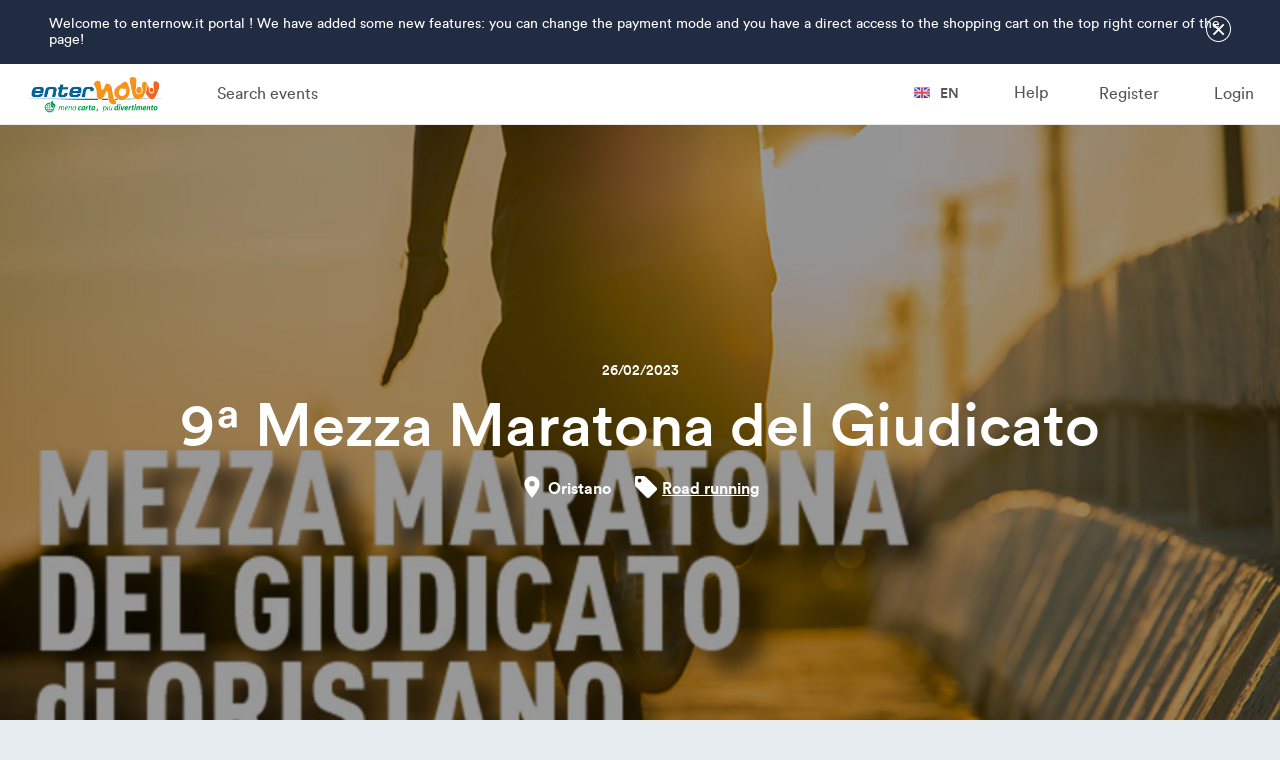

--- FILE ---
content_type: text/html; charset=UTF-8
request_url: https://enternow.it/en/browse/mezza-maratona-del-giudicato-2023
body_size: 5818
content:
<!DOCTYPE html>
<html lang="en" xml:lang="en">
    <head>
        <meta charset="UTF-8" />
        <meta http-equiv="X-UA-Compatible" content="IE=edge" />
        <meta name="viewport" content="width=device-width, initial-scale=1, maximum-scale=1, user-scalable=0" />
        <title>9ª Mezza Maratona del Giudicato - enternow.it</title>
        <meta name="description" content="" />

        <meta property="og:url"           content="https://enternow.it/en/browse/mezza-maratona-del-giudicato-2023" />
        <meta property="og:type"          content="website" />
        <meta property="og:title"         content="9&#x00AA;&#x20;Mezza&#x20;Maratona&#x20;del&#x20;Giudicato&#x20;-&#x20;enternow.it" />
        <meta property="og:description"   content="Iscriviti&#x20;all&amp;&#x23;039&#x3B;evento&#x20;9&#x00AA;&#x20;Mezza&#x20;Maratona&#x20;del&#x20;Giudicato&#x20;su&#x20;enternow.it" />
        <meta property="og:image"         content="https://enternow.it/images/placeholder.jpg" />
        <meta property="fb:app_id"        content="625281220829926" />

        <link rel="icon" type="image/x-icon" href="/favicon.ico" />
        <link rel="shortcut icon" type="image/x-icon" href="/favicon.ico" />

                                <link rel="stylesheet" href="/build/css/vendor.css?rev=1674473567" />
            <link rel="stylesheet" type="text/css" href="/assets/select2/select2.min.css">
        
    <script type='text/javascript' src='//platform-api.sharethis.com/js/sharethis.js#property=59e5ffed2ef0440012cc2dbd&product=unknown' async='async'></script>

                                <link rel="stylesheet" href="/build/css/app.bootstrap.css?rev=1674473567" />
            <link rel="stylesheet" href="/build/css/app.css?rev=1674473567" />
        
    <style>

    
        

        </style>




                <script>
            window.app = {
                                breakpoints: {"desktop":999999,"tablet-landscape":1200,"tablet-portrait":768,"phone":544},
                locale: 'en',
                google_maps_key: 'AIzaSyA_Gpd0k6bs5NKuVhfYCe1JIqk-cpi0dns',
                route: 'fe_show'
            };
        </script>

                    <script src="/bundles/fosjsrouting/js/router.js"></script>
            <script src="/js/routing?callback=fos.Router.setData"></script>
            <script src="/build/js/vendor.js?rev=1674473577"></script>
            <script type="text/javascript" src="/assets/select2/select2.full.min.js"></script>
            <script type="text/javascript" src="/assets/arrive.min.js"></script>
        
                    <script src="/bundles/web/js/Addressing.js?rev=1674473577"></script>
            <script src="/build/js/app.js?rev=1674473577"></script>
        
        <script>
  (function(i,s,o,g,r,a,m){i['GoogleAnalyticsObject']=r;i[r]=i[r]||function(){
  (i[r].q=i[r].q||[]).push(arguments)},i[r].l=1*new Date();a=s.createElement(o),
  m=s.getElementsByTagName(o)[0];a.async=1;a.src=g;m.parentNode.insertBefore(a,m)
  })(window,document,'script','https://www.google-analytics.com/analytics.js','ga');

  ga('create', 'UA-87764578-2', 'auto');
  ga('send', 'pageview');

</script>
    </head>

    <body class="pFeShow bChrome">
        
    <div id="fb-root"></div>
    <script>(function(d, s, id) {
      var js, fjs = d.getElementsByTagName(s)[0];
      if (d.getElementById(id)) return;
      js = d.createElement(s); js.id = id;
      js.src = "//connect.facebook.net/en_GB/sdk.js#xfbml=1&version=v2.8&appId=625281220829926";
      fjs.parentNode.insertBefore(js, fjs);
    }(document, 'script', 'facebook-jssdk'));</script>
        <div class="lWrapper">
                                                                            <div class="lWelcomeMessage" style="display:none;">
                        <div>
                            <button type="button"
                                    data-toggle=".lWelcomeMessage"
                                    data-toggle-start="opened"
                                    data-toggle-remember="welcome-message-pane"
                            >&times;</button>
                            <p>Welcome to enternow.it portal ! We have added some new features: you can change the payment mode and you have a direct access to the shopping cart on the top right corner of the page!</p>
                        </div>
                    </div>
                                        <div class="lHeaderWrapper">
                
<header class="cHeader ">
    

<nav class="cNavigation-Primary">
    <div class="cNavigation-Primary__PhoneBar cNavigation-Primary__PhoneOnly">
        <button class="cNavigation-Primary__Toggler"></button>
        <a href="https://enternow.it/en/">
            <img src="/images/common/logo.png" alt="EnterNow" />
        </a>
    </div>

    <div class="cNavigation-Primary__StandardBar">
        <div class="cNavigation-Primary__Column cNavigation-Primary__Column--Left">
            <ul>
                <li class="cNavigation-Primary__DesktopOnly">
                    <h2>
                         <a href="https://enternow.it/en/">
                                                        <img src="/images/common/logo.png" alt="EnterNow" />
                        </a>
                    </h2>
                </li>
                <li class="cNavigation-Primary__PhoneOnly">
                    <div class="row">
                        <div class="col-6 cNavigation-Primary__LanguageSelector">
                            <a href="javascript:void(0)" data-dropdown="#cNavigation-Primary__LanguageSelector">
                                <span></span>
                                <i class="flag flag-en"></i> en
                            </a>
                        </div>
                        <div class="col-6">
                            <button class="cNavigation-Primary__Toggler"></button>
                        </div>
                    </div>
                </li>
            </ul>
                            <ul>
                    <li><a href="https://enternow.it/en/browse">Search events</a></li>
                </ul>
                    </div>

        <div class="cNavigation-Primary__Column cNavigation-Primary__Column--Right">
            <ul>
                                    <li>
                                                    <a href="#modal-register" data-modal="open">Register</a>
                            
                            
                                            </li>
                    <li>
                                                    <a href="#modal-login" data-modal="open">Login</a>
                            
                                            </li>
                            </ul>
            
            

            <ul>
                <li class="cNavigation-Primary__LanguageSelector cNavigation-Primary__DesktopOnly">
                    <a href="javascript:void(0)" data-dropdown="#cNavigation-Primary__LanguageSelector">
                        <span></span>
                        <i class="flag flag-en"></i> en
                    </a>
                </li>
                                    <li><a href="/en/support/ticket/?supportTicketContext%5Bedition%5D=12951">Help</a></li>
                            </ul>
        </div>
        <div id="cNavigation-Primary__LanguageSelector" class="cNavigation-Primary__LanguageSelector eDropdown">
            <ul>
                                    <li><a href="/it/browse/mezza-maratona-del-giudicato-2023"><i class="flag flag-it"></i>Italiano</a>
                    </li>
                                    <li><a href="/en/browse/mezza-maratona-del-giudicato-2023"><i class="flag flag-en"></i>English</a>
                    </li>
                                    <li><a href="/de/browse/mezza-maratona-del-giudicato-2023"><i class="flag flag-de"></i>Deutsch</a>
                    </li>
                                    <li><a href="/fr/browse/mezza-maratona-del-giudicato-2023"><i class="flag flag-fr"></i>Français</a>
                    </li>
                                    <li><a href="/es/browse/mezza-maratona-del-giudicato-2023"><i class="flag flag-es"></i>Español</a>
                    </li>
                                    <li><a href="/cs/browse/mezza-maratona-del-giudicato-2023"><i class="flag flag-cs"></i>Čeština</a>
                    </li>
                            </ul>
        </div>

            </div>
</nav>
        

<div class="cHeader-Edition" style="background-image: url('/uploads/edition/image/63b3351fc4504336669489.jpg');">
    <div class="cHeader-Edition__BackgroundOverlay"></div>

    <div class="cHeader-Edition__Info">
        
        <time class="cHeader-Edition__InfoDate" datetime="2023-02-26T00:00:00+00:00">
                            26/02/2023
                    </time>

        <h1>9ª Mezza Maratona del Giudicato</h1>

        <div class="cHeader-Edition__Description">

                            <span class="cHeader-Edition__DescriptionPlace">
                    

<svg xmlns="http://www.w3.org/2000/svg" viewBox="0 0 24 24">
        <path class="eSvgHighlight" d="M12,1.12A7.61,7.61,0,0,0,4.39,8.74C4.39,14.45,12,22.88,12,22.88s7.61-8.43,7.61-14.14A7.61,7.61,0,0,0,12,1.12Zm0,10.33a2.72,2.72,0,1,1,2.72-2.72A2.72,2.72,0,0,1,12,11.46Z" />
</svg>

                    Oristano
                </span>
            
            <span class="cHeader-Edition__DescriptionTags">
                

<svg xmlns="http://www.w3.org/2000/svg" viewBox="0 0 24 24">
        <path class="eSvgHighlight" d="M23.1,14a1.79,1.79,0,0,1-.54,1.32l-7.2,7.21A1.88,1.88,0,0,1,14,23.1a1.8,1.8,0,0,1-1.32-.54L2.23,12.07a4.36,4.36,0,0,1-.95-1.48A4.54,4.54,0,0,1,.9,8.87V2.77a1.8,1.8,0,0,1,.56-1.32A1.8,1.8,0,0,1,2.77.9h6.1a4.52,4.52,0,0,1,1.72.39,4.58,4.58,0,0,1,1.49.94L22.56,12.7A1.88,1.88,0,0,1,23.1,14ZM6.91,6.91a1.88,1.88,0,0,0,0-2.65,1.88,1.88,0,0,0-2.65,0,1.81,1.81,0,0,0-.55,1.33A1.87,1.87,0,0,0,5.59,7.46,1.81,1.81,0,0,0,6.91,6.91Z" />
</svg>


                                    <a href="https://enternow.it/en/browse/sport/1">Road running</a>
                            </span>
        </div>

            </div>
</div>

</header>
            </div>

            
            <div class="lContentWrapper">
                
                              
                                                  
                                            


    <div class="pFeEdition-Show">
                

<nav class="cNavigation-Edition eSticky" data-sticky="top">
    <div class="cNavigation-Edition__Container">
        <div class="cNavigation-Edition__Row">
            <ul class="cNavigation-Edition__Anchors">
                                <li>
                    <a
                        href="#description"
                        data-pad-scroll=".cNavigation-Edition"
                        data-scroll-highlight="#description"
                        data-scroll-highlight-pad=".cNavigation-Edition"
                    >
                        

<svg xmlns="http://www.w3.org/2000/svg" viewBox="0 0 24 24">
        <path class="eSvgHighlight" d="M14.76,18.9H1v2.76H14.76ZM23,7.86H1v2.76H23ZM1,16.14H23V13.38H1ZM1,2.34V5.1H23V2.34Z" />
</svg>

                        <span>Description</span>
                    </a>
                </li>
                                                                                                
            </ul>

            <div class="cNavigation-Edition__Actions">
                
                            </div>
        </div>
    </div>
</nav>
        

<div class="eFlash"></div>

                            

<div class="cBlock  ">
    
    <section class="cBlock__Content">
                            

<div id="description" class="cCard cCard-Description " data-card="description">
        <div class="cCard-Description__Content"></div>
            <div class="cCard-Description__Where">
            <h4>Where:</h4>
            <span class="eAddressLine">
<span class="address-line1">Piazza Giuseppe Corrias</span>
<span class="postal-code">09170</span> <span class="locality">Oristano</span> <span class="administrative-area">OR</span>
<span class="country">Italy</span>
</span>
        </div>
        <div class="cCard-Description__When">
        <h4>When:</h4>
        <ul>
                            <li>: 26/02/2023 </li>
                            <li>: 26/02/2023 </li>
                    </ul>
    </div>
            <div class="cCard-Description__Info">
            <h4>Info:</h4>
                            <a href="http://www.mezzamaratonadioristano.it/">http://www.mezzamaratonadioristano.it/</a><br>
                                        <a href="mailto:sardegna@tds.sport">sardegna@tds.sport</a>
                    </div>
        <div class="cCard-Description__Share">
        <div class="sharethis-inline-share-buttons"></div>
    </div>
</div>
                    </section>

    </div>
        
                            

<div class="cBlock  ">
    
    <section class="cBlock__Content">
                            
<div id="map" class="cCard cCard-Map" data-card="map">
    <div class="cCard-Map__Address">

<svg xmlns="http://www.w3.org/2000/svg" viewBox="0 0 24 24">
        <path class="eSvgHighlight" d="M12,1.12A7.61,7.61,0,0,0,4.39,8.74C4.39,14.45,12,22.88,12,22.88s7.61-8.43,7.61-14.14A7.61,7.61,0,0,0,12,1.12Zm0,10.33a2.72,2.72,0,1,1,2.72-2.72A2.72,2.72,0,0,1,12,11.46Z" />
</svg>
 <span class="eAddressLine">
<span class="address-line1">Piazza Giuseppe Corrias</span>
<span class="postal-code">09170</span> <span class="locality">Oristano</span> <span class="administrative-area">OR</span>
<span class="country">Italy</span>
</span></div>
    <div
        class="cCard-Map__Canvas"
        data-maps=""
        data-maps-latitude="39.904334"
        data-maps-longitude="8.5922781"
    ></div>
</div>
                    </section>

    </div>
        
                
                
                
        
                

<div class="cBanner cBanner-AddYourEvent" role="banner">
    <div>
        <h3>Your event on enternow.it</h3>
        <a href="/en/add-your-event" class="eButton eButton--Secondary">Add your event now</a>
    </div>
</div>
    </div>
            </div>

            <div class="lFooterWrapper">
                



<footer class="cFooter">
    <div class="cFooter__Columns">
        <div class="cFooter__Column cFooter__Column--About">
            <h5>enternow.it</h5>
            <ul>
                <li><a href="/docs/tds-contratto-enternow-it.pdf" download>Terms of service</a></li>
                <li><a href="/en/cookie-policy">Cookie Policy</a></li>
                <li><a href="/en/privacy-policy">Privacy Policy</a></li>
                <li><a href="/en/faq">FAQ</a></li>
                <li><a href="/en/support/ticket/create">Assistance</a></li>
            </ul>
        </div>

        <div class="cFooter__Column cFooter__Column--Events">
            <h5>Find events</h5>
            <ul>
                                    <li><a href="https://enternow.it/en/browse/sport/9">Mountain running</a></li>
                                    <li><a href="https://enternow.it/en/browse/sport/12">Mountain bike</a></li>
                                    <li><a href="https://enternow.it/en/browse/sport/4">Sky Running</a></li>
                                    <li><a href="https://enternow.it/en/browse/sport/2">Cross country</a></li>
                                    <li><a href="https://enternow.it/en/browse/sport/1">Road running</a></li>
                                    <li><a href="https://enternow.it/en/browse/sport/10">Road cycling</a></li>
                                <li><a href="https://enternow.it/en/browse">All events</a></li>
            </ul>
        </div>

        <div class="cFooter__Column cFooter__Column--Social">
            <h5>Follow us</h5>
            <ul>
                <li><a href="/en/user/profile#preferences">Newsletter</a></li>
                <li><a href="https://www.facebook.com/enternow.it" target="_blank">Facebook</a></li>
            </ul>
        </div>
    </div>

    <p class="cFooter__Description">
    </p>

    <div class="cFooter__Links">
        <div class="cFooter__Link cFooter__Link--Left">
            <img src="/images/common/logo.png" alt="EnterNow" />
        </div>

        <div class="cFooter__Link cFooter__Link--Right">

        </div>
    </div>

</footer>
            </div>
        </div>

        
<div class="cModals">
            

<div class="cModal cModal-Register cModal__Medium" role="dialog" id="modal-register">
    <button type="button" class="cModal__Close" data-modal="close">&times;</button>

            <div class="cModal__Title">
            Register
        </div>
    
    <div class="cModal__Body">
                

        

<div class="cForm-Register">
    <p class="cForm-Register__AlreadyRegistered">
        Already registered?
                    
            <a href="#modal-login">Login</a>
            </p>

    <p class="cForm-Register__PasswordLost">
        Forgotten your password?
        <a href="/en/resetting/request">Click here</a>
    </p>

    
<div class="eFbLoginButton">
                    <div style="display: none;" class="cForm-Login__FbError"></div>
        <div class="fb-login-button"
             data-max-rows="1"
             data-size="xlarge"
             onlogin="onFacebookLogin"
             data-scope="public_profile,email"
             data-show-faces="false"
             data-auto-logout-link="false"
        ></div>
    </div>

    <p class="cForm-Register__Alternative">
        <span>or</span>
    </p>

    <div class="cForm-Register__Error"></div>
    <form class="fos_user_registration_register" novalidate="novalidate"
          action="/en/register/?remember_navigation=1"
          method="post" data-ajax="register"    >
        <div class="cForm-Register__PersonalData">
            <div class="form-group"> <input type="text" id="fos_user_registration_form_firstName" name="fos_user_registration_form[firstName]" required="required" placeholder="Name" class="form-control" />  </div> 
            <div class="form-group"> <input type="text" id="fos_user_registration_form_lastName" name="fos_user_registration_form[lastName]" required="required" placeholder="Last Name" class="form-control" />  </div> 
        </div>

        <div class="cForm-Register__Email">
            <div class="form-group"> <input type="email" id="fos_user_registration_form_email" name="fos_user_registration_form[email]" required="required" placeholder="Email" class="form-control" />  </div> 
        </div>

        <div class="cForm-Register__Password">
            <div class="form-group"> <input type="password" id="fos_user_registration_form_plainPassword_first" name="fos_user_registration_form[plainPassword][first]" required="required" autocomplete="new-password" placeholder="Password" class="form-control" />  </div> 
            <div class="form-group"> <input type="password" id="fos_user_registration_form_plainPassword_second" name="fos_user_registration_form[plainPassword][second]" required="required" autocomplete="new-password" placeholder="Re-type password" class="form-control" />  </div> 
        </div>

        <div class="cForm-Register__Bottom">
            
    
<div class="eField eField--CheckboxButton">
    
            <div class="eField__Widget ">
                        <div class="eField--CheckboxButton__Item ">
                <div class="eField--CheckboxButton__Indicator">
                    

<svg xmlns="http://www.w3.org/2000/svg" viewBox="0 0 24 24">
        <path class="eSvgHighlight" d="M23.6,6.58a1.38,1.38,0,0,1-.42,1L12.34,18.43l-2,2a1.44,1.44,0,0,1-2,0l-2-2L.82,13a1.44,1.44,0,0,1,0-2l2-2a1.38,1.38,0,0,1,1-.42,1.38,1.38,0,0,1,1,.42l4.4,4.41,9.82-9.83a1.44,1.44,0,0,1,2,0l2,2A1.39,1.39,0,0,1,23.6,6.58Z" />
</svg>

                </div>
                                    <div class="checkbox"><label for="fos_user_registration_form_newsletter"><input type="checkbox" id="fos_user_registration_form_newsletter" name="fos_user_registration_form[newsletter]" value="1" /> I consent to the use of my data by enternow.it for the purposes set out in point 2 of the privacy policy (periodic newsletter)</label></div>
                            </div>
                </div>
    
    
            <div class="eField__Errors"></div>
    
    </div>

                        <div class="eField eField--ReCaptcha">
                <div data-recaptcha="6LcFNLIUAAAAAIx5HhAiM1zLxkJteA-aYgEzAM0-"></div>
            </div>
            
            <button id="registration-submit" type="submit" class="eButton eButton--Primary">Register</button>

            <p class="cForm-Register__PrivacyPolicy">
                By signing in, I agree to the <a href="/docs/tds-contratto-enternow-it.pdf" download>terms of service </a>, 
 the <a href="/en/privacy-policy" target="_blank"> privacy policy</a> and the 
 <a href ="/en/cookie-policy" target ="_blank">cookie policy</a> of enternow.it
            </p>

            <input type="hidden" id="fos_user_registration_form__token" name="fos_user_registration_form[_token]" value="BDXOmAAuxMsogSMBMi48ulM0Gadpw211PkJTbJthVUY" />
        </div>
    </form>
</div>

        </div>
</div>
            

<div class="cModal cModal-Registration_completed " role="dialog" id="modal-registration_completed">
    <button type="button" class="cModal__Close" data-modal="close">&times;</button>

    
    <div class="cModal__Body">
                
<div class="cCard-RegistrationCompleted">
        <div class="cCard-Registration_completed__Header">
        <div class="cCard-Registration_completed__Badge">
            <span>

<svg xmlns="http://www.w3.org/2000/svg" viewBox="0 0 24 24">
        <path class="eSvgHighlight" d="M20.8,3.2H3.2A2.2,2.2,0,0,0,1,5.4V18.6a2.21,2.21,0,0,0,2.2,2.2H20.8A2.21,2.21,0,0,0,23,18.6V5.4A2.21,2.21,0,0,0,20.8,3.2Zm0,4.4L12,13.1,3.2,7.6V5.4L12,10.9l8.8-5.5Z" />
</svg>
</span>
        </div>
    </div>

        <div class="cCard-Registration_completed__Content">
        <div class="cCard-Registration_completed__Title">Confirm registration</div>
        <p>You have almost completed the registration at enternow.it! Check your inbox 
 and click on the link shown in the verification 
 email.</p>
    </div>
</div>
        </div>
</div>
            

<div class="cModal cModal-Login cModal__Medium" role="dialog" id="modal-login">
    <button type="button" class="cModal__Close" data-modal="close">&times;</button>

            <div class="cModal__Title">
            Login
        </div>
    
    <div class="cModal__Body">
                        

        

<div class="cForm-Login">
    <p>
        New User?
                    
            <a href="#modal-register">Subscribe</a>
            </p>

    
<div class="eFbLoginButton">
                    <div style="display: none;" class="cForm-Login__FbError"></div>
        <div class="fb-login-button"
             data-max-rows="1"
             data-size="xlarge"
             onlogin="onFacebookLogin"
             data-scope="public_profile,email"
             data-show-faces="false"
             data-auto-logout-link="false"
        ></div>
    </div>

    <p class="cForm-Login__Alternative">
        <span>or</span>
    </p>

    
    <div class="cForm-Login__AjaxError"></div>
    <form action="/en/login_check" method="post" data-ajax="login">
        <input type="hidden" name="_csrf_token" value="phjSCQzWDG1dD00fLJaHOHQGLx7cQp96CHeqegbghYg" />

        <input type="email" name="_username" value="" required="required" placeholder="Email address" />
        <input type="password" name="_password" required="required" placeholder="Password" />

        <a href="/en/resetting/request" class="eLink--Small">Forgot Password</a>

        <div class="eCheckbox">
            

<label class="eFormCheck eFormCheck--Checkbox">
            Remember
        <input type="checkbox" name="_remember_me"   value="on" />
    <div class="eFormCheck__Indicator"></div>
</label>
        </div>

        <button type="submit" class="eButton eButton--Primary">Login</button>
    </form>
</div>

        </div>
</div>
    </div>
        <div class="lWaitingOverlay"></div>
    </body>
</html>


--- FILE ---
content_type: text/html; charset=utf-8
request_url: https://www.google.com/recaptcha/api2/anchor?ar=1&k=6LcFNLIUAAAAAIx5HhAiM1zLxkJteA-aYgEzAM0-&co=aHR0cHM6Ly9lbnRlcm5vdy5pdDo0NDM.&hl=en&v=PoyoqOPhxBO7pBk68S4YbpHZ&size=normal&anchor-ms=20000&execute-ms=30000&cb=9mijpa3ylq9u
body_size: 49099
content:
<!DOCTYPE HTML><html dir="ltr" lang="en"><head><meta http-equiv="Content-Type" content="text/html; charset=UTF-8">
<meta http-equiv="X-UA-Compatible" content="IE=edge">
<title>reCAPTCHA</title>
<style type="text/css">
/* cyrillic-ext */
@font-face {
  font-family: 'Roboto';
  font-style: normal;
  font-weight: 400;
  font-stretch: 100%;
  src: url(//fonts.gstatic.com/s/roboto/v48/KFO7CnqEu92Fr1ME7kSn66aGLdTylUAMa3GUBHMdazTgWw.woff2) format('woff2');
  unicode-range: U+0460-052F, U+1C80-1C8A, U+20B4, U+2DE0-2DFF, U+A640-A69F, U+FE2E-FE2F;
}
/* cyrillic */
@font-face {
  font-family: 'Roboto';
  font-style: normal;
  font-weight: 400;
  font-stretch: 100%;
  src: url(//fonts.gstatic.com/s/roboto/v48/KFO7CnqEu92Fr1ME7kSn66aGLdTylUAMa3iUBHMdazTgWw.woff2) format('woff2');
  unicode-range: U+0301, U+0400-045F, U+0490-0491, U+04B0-04B1, U+2116;
}
/* greek-ext */
@font-face {
  font-family: 'Roboto';
  font-style: normal;
  font-weight: 400;
  font-stretch: 100%;
  src: url(//fonts.gstatic.com/s/roboto/v48/KFO7CnqEu92Fr1ME7kSn66aGLdTylUAMa3CUBHMdazTgWw.woff2) format('woff2');
  unicode-range: U+1F00-1FFF;
}
/* greek */
@font-face {
  font-family: 'Roboto';
  font-style: normal;
  font-weight: 400;
  font-stretch: 100%;
  src: url(//fonts.gstatic.com/s/roboto/v48/KFO7CnqEu92Fr1ME7kSn66aGLdTylUAMa3-UBHMdazTgWw.woff2) format('woff2');
  unicode-range: U+0370-0377, U+037A-037F, U+0384-038A, U+038C, U+038E-03A1, U+03A3-03FF;
}
/* math */
@font-face {
  font-family: 'Roboto';
  font-style: normal;
  font-weight: 400;
  font-stretch: 100%;
  src: url(//fonts.gstatic.com/s/roboto/v48/KFO7CnqEu92Fr1ME7kSn66aGLdTylUAMawCUBHMdazTgWw.woff2) format('woff2');
  unicode-range: U+0302-0303, U+0305, U+0307-0308, U+0310, U+0312, U+0315, U+031A, U+0326-0327, U+032C, U+032F-0330, U+0332-0333, U+0338, U+033A, U+0346, U+034D, U+0391-03A1, U+03A3-03A9, U+03B1-03C9, U+03D1, U+03D5-03D6, U+03F0-03F1, U+03F4-03F5, U+2016-2017, U+2034-2038, U+203C, U+2040, U+2043, U+2047, U+2050, U+2057, U+205F, U+2070-2071, U+2074-208E, U+2090-209C, U+20D0-20DC, U+20E1, U+20E5-20EF, U+2100-2112, U+2114-2115, U+2117-2121, U+2123-214F, U+2190, U+2192, U+2194-21AE, U+21B0-21E5, U+21F1-21F2, U+21F4-2211, U+2213-2214, U+2216-22FF, U+2308-230B, U+2310, U+2319, U+231C-2321, U+2336-237A, U+237C, U+2395, U+239B-23B7, U+23D0, U+23DC-23E1, U+2474-2475, U+25AF, U+25B3, U+25B7, U+25BD, U+25C1, U+25CA, U+25CC, U+25FB, U+266D-266F, U+27C0-27FF, U+2900-2AFF, U+2B0E-2B11, U+2B30-2B4C, U+2BFE, U+3030, U+FF5B, U+FF5D, U+1D400-1D7FF, U+1EE00-1EEFF;
}
/* symbols */
@font-face {
  font-family: 'Roboto';
  font-style: normal;
  font-weight: 400;
  font-stretch: 100%;
  src: url(//fonts.gstatic.com/s/roboto/v48/KFO7CnqEu92Fr1ME7kSn66aGLdTylUAMaxKUBHMdazTgWw.woff2) format('woff2');
  unicode-range: U+0001-000C, U+000E-001F, U+007F-009F, U+20DD-20E0, U+20E2-20E4, U+2150-218F, U+2190, U+2192, U+2194-2199, U+21AF, U+21E6-21F0, U+21F3, U+2218-2219, U+2299, U+22C4-22C6, U+2300-243F, U+2440-244A, U+2460-24FF, U+25A0-27BF, U+2800-28FF, U+2921-2922, U+2981, U+29BF, U+29EB, U+2B00-2BFF, U+4DC0-4DFF, U+FFF9-FFFB, U+10140-1018E, U+10190-1019C, U+101A0, U+101D0-101FD, U+102E0-102FB, U+10E60-10E7E, U+1D2C0-1D2D3, U+1D2E0-1D37F, U+1F000-1F0FF, U+1F100-1F1AD, U+1F1E6-1F1FF, U+1F30D-1F30F, U+1F315, U+1F31C, U+1F31E, U+1F320-1F32C, U+1F336, U+1F378, U+1F37D, U+1F382, U+1F393-1F39F, U+1F3A7-1F3A8, U+1F3AC-1F3AF, U+1F3C2, U+1F3C4-1F3C6, U+1F3CA-1F3CE, U+1F3D4-1F3E0, U+1F3ED, U+1F3F1-1F3F3, U+1F3F5-1F3F7, U+1F408, U+1F415, U+1F41F, U+1F426, U+1F43F, U+1F441-1F442, U+1F444, U+1F446-1F449, U+1F44C-1F44E, U+1F453, U+1F46A, U+1F47D, U+1F4A3, U+1F4B0, U+1F4B3, U+1F4B9, U+1F4BB, U+1F4BF, U+1F4C8-1F4CB, U+1F4D6, U+1F4DA, U+1F4DF, U+1F4E3-1F4E6, U+1F4EA-1F4ED, U+1F4F7, U+1F4F9-1F4FB, U+1F4FD-1F4FE, U+1F503, U+1F507-1F50B, U+1F50D, U+1F512-1F513, U+1F53E-1F54A, U+1F54F-1F5FA, U+1F610, U+1F650-1F67F, U+1F687, U+1F68D, U+1F691, U+1F694, U+1F698, U+1F6AD, U+1F6B2, U+1F6B9-1F6BA, U+1F6BC, U+1F6C6-1F6CF, U+1F6D3-1F6D7, U+1F6E0-1F6EA, U+1F6F0-1F6F3, U+1F6F7-1F6FC, U+1F700-1F7FF, U+1F800-1F80B, U+1F810-1F847, U+1F850-1F859, U+1F860-1F887, U+1F890-1F8AD, U+1F8B0-1F8BB, U+1F8C0-1F8C1, U+1F900-1F90B, U+1F93B, U+1F946, U+1F984, U+1F996, U+1F9E9, U+1FA00-1FA6F, U+1FA70-1FA7C, U+1FA80-1FA89, U+1FA8F-1FAC6, U+1FACE-1FADC, U+1FADF-1FAE9, U+1FAF0-1FAF8, U+1FB00-1FBFF;
}
/* vietnamese */
@font-face {
  font-family: 'Roboto';
  font-style: normal;
  font-weight: 400;
  font-stretch: 100%;
  src: url(//fonts.gstatic.com/s/roboto/v48/KFO7CnqEu92Fr1ME7kSn66aGLdTylUAMa3OUBHMdazTgWw.woff2) format('woff2');
  unicode-range: U+0102-0103, U+0110-0111, U+0128-0129, U+0168-0169, U+01A0-01A1, U+01AF-01B0, U+0300-0301, U+0303-0304, U+0308-0309, U+0323, U+0329, U+1EA0-1EF9, U+20AB;
}
/* latin-ext */
@font-face {
  font-family: 'Roboto';
  font-style: normal;
  font-weight: 400;
  font-stretch: 100%;
  src: url(//fonts.gstatic.com/s/roboto/v48/KFO7CnqEu92Fr1ME7kSn66aGLdTylUAMa3KUBHMdazTgWw.woff2) format('woff2');
  unicode-range: U+0100-02BA, U+02BD-02C5, U+02C7-02CC, U+02CE-02D7, U+02DD-02FF, U+0304, U+0308, U+0329, U+1D00-1DBF, U+1E00-1E9F, U+1EF2-1EFF, U+2020, U+20A0-20AB, U+20AD-20C0, U+2113, U+2C60-2C7F, U+A720-A7FF;
}
/* latin */
@font-face {
  font-family: 'Roboto';
  font-style: normal;
  font-weight: 400;
  font-stretch: 100%;
  src: url(//fonts.gstatic.com/s/roboto/v48/KFO7CnqEu92Fr1ME7kSn66aGLdTylUAMa3yUBHMdazQ.woff2) format('woff2');
  unicode-range: U+0000-00FF, U+0131, U+0152-0153, U+02BB-02BC, U+02C6, U+02DA, U+02DC, U+0304, U+0308, U+0329, U+2000-206F, U+20AC, U+2122, U+2191, U+2193, U+2212, U+2215, U+FEFF, U+FFFD;
}
/* cyrillic-ext */
@font-face {
  font-family: 'Roboto';
  font-style: normal;
  font-weight: 500;
  font-stretch: 100%;
  src: url(//fonts.gstatic.com/s/roboto/v48/KFO7CnqEu92Fr1ME7kSn66aGLdTylUAMa3GUBHMdazTgWw.woff2) format('woff2');
  unicode-range: U+0460-052F, U+1C80-1C8A, U+20B4, U+2DE0-2DFF, U+A640-A69F, U+FE2E-FE2F;
}
/* cyrillic */
@font-face {
  font-family: 'Roboto';
  font-style: normal;
  font-weight: 500;
  font-stretch: 100%;
  src: url(//fonts.gstatic.com/s/roboto/v48/KFO7CnqEu92Fr1ME7kSn66aGLdTylUAMa3iUBHMdazTgWw.woff2) format('woff2');
  unicode-range: U+0301, U+0400-045F, U+0490-0491, U+04B0-04B1, U+2116;
}
/* greek-ext */
@font-face {
  font-family: 'Roboto';
  font-style: normal;
  font-weight: 500;
  font-stretch: 100%;
  src: url(//fonts.gstatic.com/s/roboto/v48/KFO7CnqEu92Fr1ME7kSn66aGLdTylUAMa3CUBHMdazTgWw.woff2) format('woff2');
  unicode-range: U+1F00-1FFF;
}
/* greek */
@font-face {
  font-family: 'Roboto';
  font-style: normal;
  font-weight: 500;
  font-stretch: 100%;
  src: url(//fonts.gstatic.com/s/roboto/v48/KFO7CnqEu92Fr1ME7kSn66aGLdTylUAMa3-UBHMdazTgWw.woff2) format('woff2');
  unicode-range: U+0370-0377, U+037A-037F, U+0384-038A, U+038C, U+038E-03A1, U+03A3-03FF;
}
/* math */
@font-face {
  font-family: 'Roboto';
  font-style: normal;
  font-weight: 500;
  font-stretch: 100%;
  src: url(//fonts.gstatic.com/s/roboto/v48/KFO7CnqEu92Fr1ME7kSn66aGLdTylUAMawCUBHMdazTgWw.woff2) format('woff2');
  unicode-range: U+0302-0303, U+0305, U+0307-0308, U+0310, U+0312, U+0315, U+031A, U+0326-0327, U+032C, U+032F-0330, U+0332-0333, U+0338, U+033A, U+0346, U+034D, U+0391-03A1, U+03A3-03A9, U+03B1-03C9, U+03D1, U+03D5-03D6, U+03F0-03F1, U+03F4-03F5, U+2016-2017, U+2034-2038, U+203C, U+2040, U+2043, U+2047, U+2050, U+2057, U+205F, U+2070-2071, U+2074-208E, U+2090-209C, U+20D0-20DC, U+20E1, U+20E5-20EF, U+2100-2112, U+2114-2115, U+2117-2121, U+2123-214F, U+2190, U+2192, U+2194-21AE, U+21B0-21E5, U+21F1-21F2, U+21F4-2211, U+2213-2214, U+2216-22FF, U+2308-230B, U+2310, U+2319, U+231C-2321, U+2336-237A, U+237C, U+2395, U+239B-23B7, U+23D0, U+23DC-23E1, U+2474-2475, U+25AF, U+25B3, U+25B7, U+25BD, U+25C1, U+25CA, U+25CC, U+25FB, U+266D-266F, U+27C0-27FF, U+2900-2AFF, U+2B0E-2B11, U+2B30-2B4C, U+2BFE, U+3030, U+FF5B, U+FF5D, U+1D400-1D7FF, U+1EE00-1EEFF;
}
/* symbols */
@font-face {
  font-family: 'Roboto';
  font-style: normal;
  font-weight: 500;
  font-stretch: 100%;
  src: url(//fonts.gstatic.com/s/roboto/v48/KFO7CnqEu92Fr1ME7kSn66aGLdTylUAMaxKUBHMdazTgWw.woff2) format('woff2');
  unicode-range: U+0001-000C, U+000E-001F, U+007F-009F, U+20DD-20E0, U+20E2-20E4, U+2150-218F, U+2190, U+2192, U+2194-2199, U+21AF, U+21E6-21F0, U+21F3, U+2218-2219, U+2299, U+22C4-22C6, U+2300-243F, U+2440-244A, U+2460-24FF, U+25A0-27BF, U+2800-28FF, U+2921-2922, U+2981, U+29BF, U+29EB, U+2B00-2BFF, U+4DC0-4DFF, U+FFF9-FFFB, U+10140-1018E, U+10190-1019C, U+101A0, U+101D0-101FD, U+102E0-102FB, U+10E60-10E7E, U+1D2C0-1D2D3, U+1D2E0-1D37F, U+1F000-1F0FF, U+1F100-1F1AD, U+1F1E6-1F1FF, U+1F30D-1F30F, U+1F315, U+1F31C, U+1F31E, U+1F320-1F32C, U+1F336, U+1F378, U+1F37D, U+1F382, U+1F393-1F39F, U+1F3A7-1F3A8, U+1F3AC-1F3AF, U+1F3C2, U+1F3C4-1F3C6, U+1F3CA-1F3CE, U+1F3D4-1F3E0, U+1F3ED, U+1F3F1-1F3F3, U+1F3F5-1F3F7, U+1F408, U+1F415, U+1F41F, U+1F426, U+1F43F, U+1F441-1F442, U+1F444, U+1F446-1F449, U+1F44C-1F44E, U+1F453, U+1F46A, U+1F47D, U+1F4A3, U+1F4B0, U+1F4B3, U+1F4B9, U+1F4BB, U+1F4BF, U+1F4C8-1F4CB, U+1F4D6, U+1F4DA, U+1F4DF, U+1F4E3-1F4E6, U+1F4EA-1F4ED, U+1F4F7, U+1F4F9-1F4FB, U+1F4FD-1F4FE, U+1F503, U+1F507-1F50B, U+1F50D, U+1F512-1F513, U+1F53E-1F54A, U+1F54F-1F5FA, U+1F610, U+1F650-1F67F, U+1F687, U+1F68D, U+1F691, U+1F694, U+1F698, U+1F6AD, U+1F6B2, U+1F6B9-1F6BA, U+1F6BC, U+1F6C6-1F6CF, U+1F6D3-1F6D7, U+1F6E0-1F6EA, U+1F6F0-1F6F3, U+1F6F7-1F6FC, U+1F700-1F7FF, U+1F800-1F80B, U+1F810-1F847, U+1F850-1F859, U+1F860-1F887, U+1F890-1F8AD, U+1F8B0-1F8BB, U+1F8C0-1F8C1, U+1F900-1F90B, U+1F93B, U+1F946, U+1F984, U+1F996, U+1F9E9, U+1FA00-1FA6F, U+1FA70-1FA7C, U+1FA80-1FA89, U+1FA8F-1FAC6, U+1FACE-1FADC, U+1FADF-1FAE9, U+1FAF0-1FAF8, U+1FB00-1FBFF;
}
/* vietnamese */
@font-face {
  font-family: 'Roboto';
  font-style: normal;
  font-weight: 500;
  font-stretch: 100%;
  src: url(//fonts.gstatic.com/s/roboto/v48/KFO7CnqEu92Fr1ME7kSn66aGLdTylUAMa3OUBHMdazTgWw.woff2) format('woff2');
  unicode-range: U+0102-0103, U+0110-0111, U+0128-0129, U+0168-0169, U+01A0-01A1, U+01AF-01B0, U+0300-0301, U+0303-0304, U+0308-0309, U+0323, U+0329, U+1EA0-1EF9, U+20AB;
}
/* latin-ext */
@font-face {
  font-family: 'Roboto';
  font-style: normal;
  font-weight: 500;
  font-stretch: 100%;
  src: url(//fonts.gstatic.com/s/roboto/v48/KFO7CnqEu92Fr1ME7kSn66aGLdTylUAMa3KUBHMdazTgWw.woff2) format('woff2');
  unicode-range: U+0100-02BA, U+02BD-02C5, U+02C7-02CC, U+02CE-02D7, U+02DD-02FF, U+0304, U+0308, U+0329, U+1D00-1DBF, U+1E00-1E9F, U+1EF2-1EFF, U+2020, U+20A0-20AB, U+20AD-20C0, U+2113, U+2C60-2C7F, U+A720-A7FF;
}
/* latin */
@font-face {
  font-family: 'Roboto';
  font-style: normal;
  font-weight: 500;
  font-stretch: 100%;
  src: url(//fonts.gstatic.com/s/roboto/v48/KFO7CnqEu92Fr1ME7kSn66aGLdTylUAMa3yUBHMdazQ.woff2) format('woff2');
  unicode-range: U+0000-00FF, U+0131, U+0152-0153, U+02BB-02BC, U+02C6, U+02DA, U+02DC, U+0304, U+0308, U+0329, U+2000-206F, U+20AC, U+2122, U+2191, U+2193, U+2212, U+2215, U+FEFF, U+FFFD;
}
/* cyrillic-ext */
@font-face {
  font-family: 'Roboto';
  font-style: normal;
  font-weight: 900;
  font-stretch: 100%;
  src: url(//fonts.gstatic.com/s/roboto/v48/KFO7CnqEu92Fr1ME7kSn66aGLdTylUAMa3GUBHMdazTgWw.woff2) format('woff2');
  unicode-range: U+0460-052F, U+1C80-1C8A, U+20B4, U+2DE0-2DFF, U+A640-A69F, U+FE2E-FE2F;
}
/* cyrillic */
@font-face {
  font-family: 'Roboto';
  font-style: normal;
  font-weight: 900;
  font-stretch: 100%;
  src: url(//fonts.gstatic.com/s/roboto/v48/KFO7CnqEu92Fr1ME7kSn66aGLdTylUAMa3iUBHMdazTgWw.woff2) format('woff2');
  unicode-range: U+0301, U+0400-045F, U+0490-0491, U+04B0-04B1, U+2116;
}
/* greek-ext */
@font-face {
  font-family: 'Roboto';
  font-style: normal;
  font-weight: 900;
  font-stretch: 100%;
  src: url(//fonts.gstatic.com/s/roboto/v48/KFO7CnqEu92Fr1ME7kSn66aGLdTylUAMa3CUBHMdazTgWw.woff2) format('woff2');
  unicode-range: U+1F00-1FFF;
}
/* greek */
@font-face {
  font-family: 'Roboto';
  font-style: normal;
  font-weight: 900;
  font-stretch: 100%;
  src: url(//fonts.gstatic.com/s/roboto/v48/KFO7CnqEu92Fr1ME7kSn66aGLdTylUAMa3-UBHMdazTgWw.woff2) format('woff2');
  unicode-range: U+0370-0377, U+037A-037F, U+0384-038A, U+038C, U+038E-03A1, U+03A3-03FF;
}
/* math */
@font-face {
  font-family: 'Roboto';
  font-style: normal;
  font-weight: 900;
  font-stretch: 100%;
  src: url(//fonts.gstatic.com/s/roboto/v48/KFO7CnqEu92Fr1ME7kSn66aGLdTylUAMawCUBHMdazTgWw.woff2) format('woff2');
  unicode-range: U+0302-0303, U+0305, U+0307-0308, U+0310, U+0312, U+0315, U+031A, U+0326-0327, U+032C, U+032F-0330, U+0332-0333, U+0338, U+033A, U+0346, U+034D, U+0391-03A1, U+03A3-03A9, U+03B1-03C9, U+03D1, U+03D5-03D6, U+03F0-03F1, U+03F4-03F5, U+2016-2017, U+2034-2038, U+203C, U+2040, U+2043, U+2047, U+2050, U+2057, U+205F, U+2070-2071, U+2074-208E, U+2090-209C, U+20D0-20DC, U+20E1, U+20E5-20EF, U+2100-2112, U+2114-2115, U+2117-2121, U+2123-214F, U+2190, U+2192, U+2194-21AE, U+21B0-21E5, U+21F1-21F2, U+21F4-2211, U+2213-2214, U+2216-22FF, U+2308-230B, U+2310, U+2319, U+231C-2321, U+2336-237A, U+237C, U+2395, U+239B-23B7, U+23D0, U+23DC-23E1, U+2474-2475, U+25AF, U+25B3, U+25B7, U+25BD, U+25C1, U+25CA, U+25CC, U+25FB, U+266D-266F, U+27C0-27FF, U+2900-2AFF, U+2B0E-2B11, U+2B30-2B4C, U+2BFE, U+3030, U+FF5B, U+FF5D, U+1D400-1D7FF, U+1EE00-1EEFF;
}
/* symbols */
@font-face {
  font-family: 'Roboto';
  font-style: normal;
  font-weight: 900;
  font-stretch: 100%;
  src: url(//fonts.gstatic.com/s/roboto/v48/KFO7CnqEu92Fr1ME7kSn66aGLdTylUAMaxKUBHMdazTgWw.woff2) format('woff2');
  unicode-range: U+0001-000C, U+000E-001F, U+007F-009F, U+20DD-20E0, U+20E2-20E4, U+2150-218F, U+2190, U+2192, U+2194-2199, U+21AF, U+21E6-21F0, U+21F3, U+2218-2219, U+2299, U+22C4-22C6, U+2300-243F, U+2440-244A, U+2460-24FF, U+25A0-27BF, U+2800-28FF, U+2921-2922, U+2981, U+29BF, U+29EB, U+2B00-2BFF, U+4DC0-4DFF, U+FFF9-FFFB, U+10140-1018E, U+10190-1019C, U+101A0, U+101D0-101FD, U+102E0-102FB, U+10E60-10E7E, U+1D2C0-1D2D3, U+1D2E0-1D37F, U+1F000-1F0FF, U+1F100-1F1AD, U+1F1E6-1F1FF, U+1F30D-1F30F, U+1F315, U+1F31C, U+1F31E, U+1F320-1F32C, U+1F336, U+1F378, U+1F37D, U+1F382, U+1F393-1F39F, U+1F3A7-1F3A8, U+1F3AC-1F3AF, U+1F3C2, U+1F3C4-1F3C6, U+1F3CA-1F3CE, U+1F3D4-1F3E0, U+1F3ED, U+1F3F1-1F3F3, U+1F3F5-1F3F7, U+1F408, U+1F415, U+1F41F, U+1F426, U+1F43F, U+1F441-1F442, U+1F444, U+1F446-1F449, U+1F44C-1F44E, U+1F453, U+1F46A, U+1F47D, U+1F4A3, U+1F4B0, U+1F4B3, U+1F4B9, U+1F4BB, U+1F4BF, U+1F4C8-1F4CB, U+1F4D6, U+1F4DA, U+1F4DF, U+1F4E3-1F4E6, U+1F4EA-1F4ED, U+1F4F7, U+1F4F9-1F4FB, U+1F4FD-1F4FE, U+1F503, U+1F507-1F50B, U+1F50D, U+1F512-1F513, U+1F53E-1F54A, U+1F54F-1F5FA, U+1F610, U+1F650-1F67F, U+1F687, U+1F68D, U+1F691, U+1F694, U+1F698, U+1F6AD, U+1F6B2, U+1F6B9-1F6BA, U+1F6BC, U+1F6C6-1F6CF, U+1F6D3-1F6D7, U+1F6E0-1F6EA, U+1F6F0-1F6F3, U+1F6F7-1F6FC, U+1F700-1F7FF, U+1F800-1F80B, U+1F810-1F847, U+1F850-1F859, U+1F860-1F887, U+1F890-1F8AD, U+1F8B0-1F8BB, U+1F8C0-1F8C1, U+1F900-1F90B, U+1F93B, U+1F946, U+1F984, U+1F996, U+1F9E9, U+1FA00-1FA6F, U+1FA70-1FA7C, U+1FA80-1FA89, U+1FA8F-1FAC6, U+1FACE-1FADC, U+1FADF-1FAE9, U+1FAF0-1FAF8, U+1FB00-1FBFF;
}
/* vietnamese */
@font-face {
  font-family: 'Roboto';
  font-style: normal;
  font-weight: 900;
  font-stretch: 100%;
  src: url(//fonts.gstatic.com/s/roboto/v48/KFO7CnqEu92Fr1ME7kSn66aGLdTylUAMa3OUBHMdazTgWw.woff2) format('woff2');
  unicode-range: U+0102-0103, U+0110-0111, U+0128-0129, U+0168-0169, U+01A0-01A1, U+01AF-01B0, U+0300-0301, U+0303-0304, U+0308-0309, U+0323, U+0329, U+1EA0-1EF9, U+20AB;
}
/* latin-ext */
@font-face {
  font-family: 'Roboto';
  font-style: normal;
  font-weight: 900;
  font-stretch: 100%;
  src: url(//fonts.gstatic.com/s/roboto/v48/KFO7CnqEu92Fr1ME7kSn66aGLdTylUAMa3KUBHMdazTgWw.woff2) format('woff2');
  unicode-range: U+0100-02BA, U+02BD-02C5, U+02C7-02CC, U+02CE-02D7, U+02DD-02FF, U+0304, U+0308, U+0329, U+1D00-1DBF, U+1E00-1E9F, U+1EF2-1EFF, U+2020, U+20A0-20AB, U+20AD-20C0, U+2113, U+2C60-2C7F, U+A720-A7FF;
}
/* latin */
@font-face {
  font-family: 'Roboto';
  font-style: normal;
  font-weight: 900;
  font-stretch: 100%;
  src: url(//fonts.gstatic.com/s/roboto/v48/KFO7CnqEu92Fr1ME7kSn66aGLdTylUAMa3yUBHMdazQ.woff2) format('woff2');
  unicode-range: U+0000-00FF, U+0131, U+0152-0153, U+02BB-02BC, U+02C6, U+02DA, U+02DC, U+0304, U+0308, U+0329, U+2000-206F, U+20AC, U+2122, U+2191, U+2193, U+2212, U+2215, U+FEFF, U+FFFD;
}

</style>
<link rel="stylesheet" type="text/css" href="https://www.gstatic.com/recaptcha/releases/PoyoqOPhxBO7pBk68S4YbpHZ/styles__ltr.css">
<script nonce="PM1HGJUj8MPUJc3WHqO0GQ" type="text/javascript">window['__recaptcha_api'] = 'https://www.google.com/recaptcha/api2/';</script>
<script type="text/javascript" src="https://www.gstatic.com/recaptcha/releases/PoyoqOPhxBO7pBk68S4YbpHZ/recaptcha__en.js" nonce="PM1HGJUj8MPUJc3WHqO0GQ">
      
    </script></head>
<body><div id="rc-anchor-alert" class="rc-anchor-alert"></div>
<input type="hidden" id="recaptcha-token" value="[base64]">
<script type="text/javascript" nonce="PM1HGJUj8MPUJc3WHqO0GQ">
      recaptcha.anchor.Main.init("[\x22ainput\x22,[\x22bgdata\x22,\x22\x22,\[base64]/[base64]/[base64]/[base64]/[base64]/[base64]/KGcoTywyNTMsTy5PKSxVRyhPLEMpKTpnKE8sMjUzLEMpLE8pKSxsKSksTykpfSxieT1mdW5jdGlvbihDLE8sdSxsKXtmb3IobD0odT1SKEMpLDApO08+MDtPLS0pbD1sPDw4fFooQyk7ZyhDLHUsbCl9LFVHPWZ1bmN0aW9uKEMsTyl7Qy5pLmxlbmd0aD4xMDQ/[base64]/[base64]/[base64]/[base64]/[base64]/[base64]/[base64]\\u003d\x22,\[base64]\\u003d\\u003d\x22,\[base64]/wrgxw6fDgMKpSArDrhLCjT7Cj8OvQMO/TcKqIMOYZ8OQEMKaOj9tXAHCvsKZD8OQwpIfLhIQA8Oxwqh9GcO1NcOSOsKlwpvDssOewo8gaMOaDyrCojzDpkHClErCvEdJwrUSSVAqTMKqwpjDqWfDlggzw5fCpEzDqMOye8Kgwr1pwo/Dq8KPwqodwpfClMKiw5xmw5Z2wobDrcOOw5/CkwbDiQrCi8OHSSTCnMKmCsOwwqHCg2zDkcKIw6pDb8Ksw5ctE8OJRcKfwpYYF8K0w7PDm8OUYCjCuHrDhUY8wpo0S1tFAQTDuV7CvcOoCxxfw5EcwqBlw6vDq8Kdw5caCMK/w45pwrQowp3CoR/Dm2PCrMK4w4vDoU/CjsOkwoDCuyPCpMOtV8K2ABDChTrCsmPDtMOCG1pbwpvDv8Okw7ZMaidewoPDkFPDgMKJSDrCpMOWw57CgsKEwrvCo8K1wqsYwp3CiFvClhDCo0DDvcKtNgrDgsKSFMOuQMOdP0llw6bCqV3DkD0fw5zCgsObwotPPcKbGzB/D8KIw4U+wrPCiMOJEsKFRQp1wobDn33Dvm0cNDfDmsOGwo5vw6dSwq/CjFLCjcO5b8Oswoo4OMOKKMK0w7DDsG8jNMOiZ1zCqivDgS86eMOsw7bDvFIWaMKQwoNONsOSYCzCoMKOB8KpUMOqNQzCvsO3LsOYBXMtTHTDksKZC8KGwp1GN3Zmw4EDRsKpw5rDgcO2OMK/wrhDZ2nDvFbCl195NsKqJMODw5XDoAfDuMKUH8OSPGfCs8OnF10aXxTCmiHCtsOuw7XDpyLDs1xvw6x0YRYQHEBmesKlwrHDtCrCpiXDusOnw4Mowo5Jwqoea8KfVcO2w6tuKSEdXHrDpFohSsOKwoJ/wpvCs8OpbcKpwpvCl8O3wrfCjMO7AsKtwrReWsO9wp3CqsOIwr7DqsOpw5ACF8KOQMOKw5TDhcKsw71fwpzDosOlWhouDQZWw5FxU3Iiw4wHw7kCb2vCksKTw4ZywoFUfiDCksOmTRDCjTo+wqzCisKCczHDrRQOwrHDtcKsw6jDjMKCwqscwphdKHARJ8Ofw4/DuhrCoG1QUxLDpMO0cMOUworDj8Kgw47CpsKZw4bCsDRHwo98AcKpRMO8w4nCmG4Wwps9QsKXE8Oaw5/DisO+wp1TGsKzwpEbBsKKbgdnw6TCs8OtwoXDrhA3RVV0Q8KPwpLDuDZWw60HXcOSwo9wTMKKw6fDoWhHwr0DwqJwwro+wp/Cp0HCkMK0JhXCu0/DlsKHT2/CisKLSSLCjMOtf20mw7fCilHDl8OoesKkXB/[base64]/[base64]/wqM2w5UvcX7Dg8OKIcONwonCtsKsbMOqesOKKy1NYjZ5F2pRw6rCuGbCikMtOy3DtcKtI0nDisKJeknCsw8+TsKURhTDosKCwqrDrURLecKJOMOywoIPwrDDsMOMfQwbwp3CpMKowoUqd3TDl8O/wo1Uw5PChsKKLMOkaWdewr7Ch8KPw406wqnDggjDsSJURcKkwrFiBXoiNcOJdMOUwovDssKhw4LDqsK/w4x2wprCpsK8J8KeCMOFdEHCrMK0wqYfwogHwohASz3CvWrDtxpNYsOaE3jCm8KSB8KZHW3CusO/QcOFfnTCvcOqQR7CqAjDncOsCsKrCzDDmMKrY2MKeGxMX8OuESUOw4JwW8K8w7xnw7fCmWI1wpnCksKCw7DDpsKFMsK6fXk6Bi52VQfDt8K8GVloUcKeTArDs8Khw4LDtDcYw63CtMKuXzABwqkuOMKxYcK9ai/ChMKAwqwMSWLDucOabsKnwogww4zDvx/CmUDDpi1RwqI4wrrDi8Oawqo4FirDvsOiwoHDkAJVw4/DgcKpL8Ktw7TDhj7DocOIwp7CicK7worDsMOywp7DoWzDuMOww4pFYBFvwrbClcObw4TDrycAPQvCo3BqU8KfBcOAw67DusKGwoFxwp1sI8OUUS3CvBjDhnXCrcK2EMOtw5RKNsOKYsOuwpLCoMOMIMOgfcO0w7jCmUweHsKURhbCjmjDmlbDsUAiw7sfI3/Dm8K6wqLDiMKfBsKKP8KQacKvYMKTJ1Nyw6A4c2kMwoPCpsOiDTXDgcK1IMOTwqUQwpk+XcO6wpbDrMKVNMOhIAzDqsKWDRVFYV3CgX02w4s0wpLDhMK/RMKsRMK7wrdWwpQoKHtmJyXDkMOIwqDDqsKOY05pG8O9IAo0woNqFX1XCcOpacOtGCDCgxLCqXJEwp3Ctk/DiyrCjkxdw69oRQUzHsK5f8KMOx9ICAFxJMOTwqrDpz3DpsOZw67DvlTCkcKYwrweIVTCjsKUC8KtckZXw7lHwpHChsKqwpPCsMKWw59vVcOgw5NEcMK3HXY4SkzCryjCqATDhsK1woLChcK7worClS1rHsOTeyXDgcKowpl3GWLDvUPCoH/Cp8OPw5XDscO/wqs+LxLDoiLChW9mCsKhwoDDpjbChW3CsGJJMcOgwq4MHyUKKMOowpcUw4bCqcOGw5VIwpTDpwsYw7nCjjzCs8KTwrZ+J2/CiC/Dp1TClDjDhcKlwrp/wrnDn3xaAsKYXADDkjNXGlTCiXTDpcK0w5bCncOLw5rDgA3CmFE0fMOnwqrCo8KvecK8w59owozCocK1wq9RwrNLw696EsOTwolnZcOfwqAyw5oyZcKwwqVmw4LDl0xUwoLDocO3VnXCtCFzNQXDgsK0Y8OTw57DqcOIwpUIEn/DocO2w7zCl8K7J8KXIlzCjV9gw41Pw6rCqcK/woXCksKIdsKmw45Mwrk7wqbDsMOcaGZZG3Nxwpktwp4bwoPCj8K6w7/DtwXDiHDDpcKxMyHDj8KQQ8O2dcKCWcKdaj7DmMOlwow/wrrCumFxOi7CmsKNw4l3XcKGS27CjRvCtCUzwp1hfSBLwpQzYcOOR1rCsA/[base64]/[base64]/bQI1wopDwr7Cv8OCMsKcLMKtPyBXwrDCgncPY8KKw7HCtMK8AsKYw7vDosORF1MDOcOYHcO8w7PCvG7DhMKoS3DDtsOCaT7DoMOncC8/wrhlwqNkwrLDg1bDu8Ocw7k0XsOnGcOLFsK7G8OrT8OCVcKqEsKTwqYBwqoWwrkZwpx0BMKSc23CqcKAZgI5XlsMJ8OPJ8KGQ8Kowp1kUG/CnFzCsFjDh8OOw7BWYzbDnsKLwrnDpcOKwrvDt8O1w558eMK/Bw8uwrXCkcOwWyXDrllnRcOyJU3DmsK/wohDNcO1wrxrw7TCi8O0GzAcw4jCl8KLEWgVw6zDpirDimrDr8O9BsOHYCsfw73DlCHDiBrDizxGw4N3L8OEwpfDsgtMwoVqwo8lZ8OswpojPR3DphnDv8KlwpB+DsKiw5FPw4U2wqlLw5t/wpMcw73Cm8KyG3nCiCFhw5AFwqzDuVjDnVR3w7J6wqJnw5MGwpvDrQU7dsOydcO0w7rCgcOIw7F4woHDncOPwpDDslcqwr8Kw4/DgyPCtlvDkUfCoiXCncKxw6zDj8OOGHRpwp54wrnDi03CpMKewpLDqjlxJWfDgsOoGH0YIcK/[base64]/esOQwp3DpRECIDbDnAnDhwVFIcKKw5rDqwDDtmM+NMOqwqFHwp9RXCvChE8qa8K8wp/ChMOsw69Ib8ObJcKiw7RCwqsKwoPDocKKwpstQmzCj8K3w4odwpwBBcOXdMKjw4jDhw8gTsOTKsKtwrbDpMOCST1Mw5fDmCbDtzjDjlBaIWUaPCDDnMOqIQIiwqHCjnnDmG3DrcK+w5/DjsKTcz/[base64]/[base64]/w6vCtMOQGglTT8KvPEB5w5tOV8OMfMOzcMO7wrp/woLCjMKbwpFDwrxuVMKVw6DCglfDlgVow4PCjcK6E8KbwqczN3LCjh3CtcKwHMO+PcKqOQTCt3QDTMK6wrzCgMK3wot1w7TDpcKgAsO2YWsnHcO9DC5zHSLCmMKcw5h3w6TDuB/Cq8Kzd8K3woMPRMKyw5HChcKcR3fDjUPCsMOjUMOGw4/CiinCsigEKsKXLsKzwrvDgz/DhsK3wq3Co8KtwqtVACTCusKWGGMKS8K+wq8xwqA+w6vCkwtdwrYGw4vCuhYVAX8CI3HCnMOwWcKeY0Yrw5F1ScOlwpknU8KUwqRqwrPCkmpfR8KEHi9vPMOiM0/DkCnDhMOSQijCl0cGwrcNdRQAwpHClADCs1R2NE4Ew6rDnjVBw69ZwoFnwqo4IsK9w4HDinvDtsObw6bDrMOqwoJvLsODw6gJw4Yxwp0tQcOCBcOQw5jDnsK/w5/CmXvCrMOcw7vDvsKhw7FFJXNMwp/CkW/DtsKAclh7Z8OxaDBsw7rDoMOUw5nDiXN4wrQhw7pAw4fDucK8JEoyw4DDqcO4XcKZw6NeKCLCicK3FX4Nw5chYsKLwozCmAvCqlXDhsOdE2rCs8O5w6XDm8KhcXDDiMKTw68WWh/CtMKUwqwNwr/CqEggSEPCgD/CpcKLdRjCkcKsBndBF8ONA8KHI8OBwqkgw5zCvjR7BMK6BcO+K8KYBMKjdXzCq0fCjhHDmcKoAsKEIsKRw5hBccKBW8OMw6s4w50GWFwrYsKdKTPCi8K4wp/[base64]/w57CnVsPwovCukJ+w4/[base64]/[base64]/Cvi7Co8KDwqtJalddwqHDp8OLfsO5BMKIAsKfwow5D0g9HgtGaRnDnhPDnAjDusKFwrbCoVHDsMOuHsKjd8O7FhwlwrhPBgoFw5MZwq/CqsKlwp5ZawHDocO7w4TDj17DocOYw7lEZsO8w5hdJcOAOmLCtwQZwo9nQB/[base64]/CtsKwC8Ozw4Qow6vDhMOVw7JCHcOPFcO/w4/[base64]/CrFsmwoJkwprDscK+wpfDq8OWwqzCqzPDvMOlB0x9SQVjw6/DpRXDkcKzVMOWDMO+w5DCvsOMEsKow6XDh03DmsOyRMOGHBfDtnQewoUow4YiZ8OHw73CohIOw5YMOR0xw4bDj2LCiMK1RsOnwr/DgB52DTvDrSZad3XDo0x0w78hbMOJwq5oYsOBwpMUwrMOPsK2BcOvw5XDucKOw5ArAnTCinXCiGlndQc8woQyw5bCqsKFw5YYR8Orw4/Cni3CgjXDiHzDmcKZwpx6w5rDpsOwd8ONS8OLwqthwoIXKTPDgMOUwrjCrsKpSmPDq8KMw6fDqzszw4waw5MAw6ZOX0hRwpjDnMOLcn9QwoV1KAdSK8OQTcOpwrRLRUfDqcK/fFTCpjshE8Ouf3LDiMOMEMOufhVMe2fCrcKXQGRAw5rCoCTCrcO/LyPDgcKYElJFw4pRwrc8w6wsw7tIRMOhM0HCisKBIsKYdmN/wojCiBLCisOHw7lhw749SsOvw5Jmw4BqwofDisO5wrQJI39Xw43CicOgZcK/JVHCr25Zw6HCmsKiw4FAKV9bwobDv8O8X09UwqfDlcO6RcKtw5/CjUxYIxjCjsKITsOvw5bCoT/Dl8OIwrDCmMKTTWJ1NcKEw4o3w57Ck8K/[base64]/[base64]/w5DDsH4XwoLCtjd3IyI0ai5kZjZiw70xWsK1GMOyEAzCuE/Cr8K3w78NfzTDm0Q7woDCq8KXwr7Dm8Kvw4bCs8O5w6Ydw7/CiWnChsKOaMOiwocpw7hPw6d2LsOpU0PDnTBow57CjcOHVlHChxxBwqIpIsO+w7fDrhHCr8KPTCvCucKKUV3CncOcElXDmjvCuGF7ZcKQwrszw4/DgS3CrsKXwp/DusKBNsKZwotswqfDgMOxwoJ+w57Ci8KyZcOgw6wNVcOAbhhcw5PCmcK5wq0HFX7DgBvCogQgVhlGw7fCt8OqwqvCmMKSe8OSw53DmH5lFMO5wpdMwrrCrMKMIh/CnMKBw5PChQsGw4bCo3ErwpBkNMKLw7k/IsOjVcOQAsKWI8OWw6/Dsx/ClcODQWA2Eg/[base64]/Cv8KDw4vCriHDj8ObUGpBZFnDu3l4wqU8wogzw4/CnHhQL8KWfsO0DcKtwrorWcOzwozCpsKwfzDDiMKZw5EyLsK3Q05ywq5nMMOcTzUeVFsOw7IgWglpSsOVesKxSMO9w5DDusO2w7g5w6E3asOPwqtPYG02wp/Du0wDJMOfemc2wpTDpcKmw596w4rCosK8fMKrw6bDmU/CkMOdM8KQw4fDhkXDqAfCu8ODw64EwrDDqyDCr8OsS8KzGlzDq8KAGsKmH8K9w6wsw6cxwq4WYXfCgXXCijDCjcOfDENjPifCtW0lwrk4PTLCocK4a1wcM8Osw5htw7vCjmTDjsKDw7dXw4fDgMO/[base64]/CkELCtsKRw4DChRrChFHDrBdAPMO+asK/wog/[base64]/CqMKWRjp/wqXClirDmUvCjMOYwoDDkT1hw7YuBRnDhlDCg8OSw7x/[base64]/Cjj3CuEJEaGkIUcOZAsORwrDCkRfDhwPCgMKiXW46ecKpVC0zw6Y/Q0x0wrUjwpTCi8Kww4fDnsOZfARJw7PCjsODw4tJCsK4HiLCq8Ohw7IFwoN8ayXDgMOpfQ1aNR7DmgTCszsawoggwr8eNsOywoNtfsOMwokHfsOAw5MpJE5FCih+wpDCtA0fM1LChHkuJsKqCyl3YxtxOwwmC8Olw7/[base64]/f8OSw6nDicOAwrDCojXDs8Ouw5leXMOUdMKJPwvCvy7Dg8KYM0HCkMKPYsKvQl3DiMOJeyktwovCjcKIHsOWYUnDo33Ci8KWw4vDpBojW2gJwo8uwp9ww5zCkVDDj8KAwpHDpEcKKxNLwpklCRYaRzLCmMO2JcK1JFNIHzrDlMK5E3HDhsK8RmjDn8OYKcOXwox/wr8ZSSjCo8KUwrXCj8OPw6LCvsOWw4vChsO4wqPDgcONRMOmPAjCikLClMOATcOEwo5ecgdgSiDDpihmfX3Cphsbw4YwS21TC8KjwpHDv8O9wrDCllnDqX3CoFZ/XcOTd8KRwoJqEErCqHQGw6lawoLCpjlNwqnCpC3DiFovejLDpSPDn2Bzw5cVfMO3EcKkOUnDgMKTwpzCkcKgwqjDi8O0LcKle8OFwqVMwp3DicK2wrwBw6/DlsKPVWDDtD8hwonCjCXCmVbCp8KmwpULwqzCoUrClBpGKsOdwq3CmcOeBwPCnsOGwpkTw7rClyHCrcOJcsK3wojDo8KgwocNBsONAsOGw4PCuTzCksOdwrDCpn/[base64]/[base64]/CtsOeVxjDo0Qdw63DjcONwqdYwovDm8OwwpzDnB/[base64]/DvAvCg8KJwogcwq8Gax4sf8KRwrFOw6ZEw69bWzxGacOFwrpvw6/DtsO2CcO6eA5DMMKtHg9pLyjDl8KJZMOpRMOeRcOYw5rCvsO+w5E1w4gLw4fCjmthcHZywoXDmsKiwrRRw5gMUmEjw5bDtF3DucOrYkPCoMOyw6LCuAjCl3LDgcK8DsOnRcO1ZMKAwqZtwqZFEWrDi8OtUMOKOxJiW8K+KsKSw6LCgMK8woBjaEXDn8Oewrt2EMKPw5/DkkbDs216wqYPw6slwq3Dl1tAw6DDlyzDr8OfT0sKb2IHw5DCmF08w41WZCETQTl4w7Nww7HCgUTDvmLCo0xgw7Acwo8gw6EKHMO7K0/[base64]/DsWMcHMOxw7xeM2cJwofDpTvDmCkJKG3CqxLCsGpFM8OJIz07wrU7w75JwqHCq0DDiwDCt8KcYVBgTMOsUxHDoC4vHExtworCs8OEcyRIfMKPesKUw7gVw6nDuMOVw5pNISoUKVd/DcOSNcK/XMOPGxTCinjDrXPCrQB9Bjd8wqJ/HyTDuUISHsKQwqgPNcKAw6Fgwo5Aw6DCusK4wrrDtRrDiHDCvylsw4FxwrjDhsOfw6TCsn0lwprDtGjCmcKuw7Qzw4bCoFbCqToXfXIoECXCoMKhwpJ9wr/DqCHDnsOawqQ3w57Dp8OJO8KXIcOqGSLClB4iw6rCjsOiwozDhMKpLcO2JQErwqhkRF/[base64]/CvWIcVGnCtsK3OxVcwo/[base64]/[base64]/[base64]/[base64]/aAk1w5bDtCsdwpzCmcOywoXDsWwRwqAcSlrCphV5wpPDvcOELynCrsOOYzTCjwTCgcOxw7rCo8KOwoHDhsOIcX7CpsOzDwEtfcKpwqrDtWMJGCQlUcKnOcK9VF/CgEDCgsOyXH7Cv8Opb8KlS8KUw6M/NsORbsOICR1aDsKKwoxNV0DDs8OQCcO0CcKjDkzDgcOzwofCtMOWaCTDo3ZcwpUMw6XDksObw5tZwrwUw7nCkcKyw6IJw6B9wpcgw5bCn8ObwrDDkzfDkMObDxHCvWjCuh/CuT3Dj8OMS8O9McOvwpfChMKwPk/[base64]/wrdCCcKiDMOBD8KAw7ADw6YEw7XCmhNTXcOew7vDmcOnwoUmwqbCtVLDhMO/f8KnHn4ecVrCpsOKwobDg8K6wq/CvWTDqGAJw4guWMK6wq/[base64]/PsKjwqclCR5+wrdxwrjClcONwqdnw4BkHmgEAzLCosK8bMKcw4DClsK0w7FnwroJFsKOJHnCusKiw6nCgsOowpUxJ8K0WDHCr8KJwpjDgFIjJMOBKnfDqkLCmsKvIEsSwoVzPcOKw4rDm20tUml7wqPCuDPDvcKxw4jCkT/Cl8OhEBXCsCcTw5Nywq/[base64]/Dj8KQSUTClMOKw7cWJcOIw6zCql7DpsOGM8KRWMOuwqTDkEXCscK1WsOPw5DDmQpcw6R1L8ODwrfDs2wZwrAAwrrCuGTDpg4aw6DCszTDmQgsTcKeJkvCtG1IOsKDGUM5AcKbL8KeUjnCgS7DocOmbR5zw7ZcwoQ5F8KKw6fCscKjQ3/CkcONw6kDw7Z1woN5RDbCksO4wqQBw6DDgg3CnBfDr8OZPMKgUQNiATNMw6LDnBItwp/Di8KEwpnDjGBIKmnDo8O4BcKQwolNVUIpEcK9OMOnAztHeGvDucO1QQV+wpBkwqEkS8Kjw6nCqcK8OcOOwpkEYsOEw7/CuHjDrk15K1h+EcOew40Lw7RHb38Qw53DnRPCi8OFLcOGUhDCncKkw40qwpcIPMOka3LDrXLCq8Obwrd+b8KLX1kgw7HCoMOuw5tpw7zDi8KMWcOLPB5WwqxPeXB1wrxYwpbCtCHDvwPCncKgwqfDnMOeVGzDhcK4Xl4Xw4PCtBBQwrsvG3BbwozDg8KUw4/DscKzIcKtwpbCpMOnA8OqUsO0BMOswpUjbcOPLcKRA8OWPXjDokzCl0DChsO6BQjCjsKPc3DDj8ObH8OQesOFCcKnwr7DpBfCu8O3wqMsT8KCSsOwRGYcJcK7w5nCpsK1wqM7wqXDmWTCgcODEnTCgsKARnVawqTDv8KXwpxHwpLCsCDCosOrwrxjwpvCnsO/AcKnw5RmJFMLE1PCmsKrBsKVwrfCvmrDi8ObworClcKCwpvDpAAlJiHCsgjDpn0AHw1nwrUxeMKSEXF2w5DCujHDjHvCn8KlJMKYwqYyfcOYwo/Cmj3DnXclwq3Cg8OiYTcxw4nDs3hvesKPOXbDm8OaEMOOwosiwqgJwoQqw7HDpiTCs8Khw4UOw6vCosKcw6RVfTfCuCbCjsOGw59Tw7DCpGTCgsKBwo/CvQBYUcKLwoFYw7MLw5JTblvDt1staB3CmsO6wrrDokVYwr0Ow7opwqXCmMOTLcKIBFHDt8OYw5bDm8OTC8KOcwPDoSRsesKnC1Zmw4bDmnDDuMOEwqhMIzAiw4Qpw4LClcOmwr7DpcKyw7oRfcOGwpRbw5TDrMOKSsO7wqk7awnChyjCsMK+wpHDgAMWwppFfMOmwp/DhMKDdcOMwpV3w6XDqn0CGgtUJSsuNHnDpcOzwogPfFDDk8OzIA7CqmZ2wr/DpcKzw53DkMKcf0EhHhEpFA4PN0/DpMKYfS8pw5LCggDDtMOFSnh1w7JUw4l/worDssKWw4F1f0NXB8OfOgoJw45BU8KXJV3CnMOxw5lswpbDrsOuTcKUwq/CswjCjk1Kw4jDkMKNw4TDsnTDtMO+woPChcO7EMK2FsOtcMKNwrHDucOPPsKnw4fDmMOYwrYPGRDDoiHCo3FRw740B8OPwq0iM8OVw6guMcKWFsO+w60Vw6VlBBPCv8KcfxnDkyjCvhjCuMKWLcOVwrAJw7/DjC5KMDcOw5NjwoV6aMKMXE7DrzxMWnDDlMKVw5R/UsKOZMK/wqYtZcOWw5d2P1IAw4XDvMKiJ1vDs8OQwpzDg8K3Tglsw6l+MSRyBh/Cpi5vB3BUwrPCn3E9d3hjSsObwobDssKGwqjDhUxzCybCncKSPsOERcOEw5TCgSopw7s5Vl3DhEIYwq3CmgY2w6LDnSzCkcKyUMK6w7JXw5hdwrdCwopzwrddw7LDth5CC8KJXsOrBCrCum/CijUBDiI2woEAwpIRw6Bawr9zw7bChMOCV8Omwq/DrhQNw6dpwo7CvBN3w4h6w43DrsO8BQ7DggYLJ8KAwqt7w4ZPw7jCqkbDrMO3w6g+A2J6wpkxw4N7woA0KyAxwoLDiMKgH8OQw5HDr30KwrkKXytIw7HCk8KYw7BTw73Dg0E0w4zDj11HYsOOasO6w67CjmIdw7XCtGkzIkzCvTQDw5gQw6fDqRBrwoszLj/CksKiwoXCmkzDjsKcwq8kXsKuXsKkZwwjwqnDpi/CsMK6UydofzA3bBPCgwF7GVMvw5wIWQYwScKKwqgpwr3CuMOcw4bClcOuXiQfwqrCjcO6TUonw5/DoFIMR8KJB3o6fDrDqMOew5jCicOdV8OGLEQ6wqVfSAPCqsOGcl7CgcOANsKvd0jCsMKgPhIeGMOCbnPCkMONasKJwr/[base64]/ChsOOVyFiLmo8YMK8wp5zwox3aS7DihcCw7/Dm1ZSw7opw6bCtlI6SibCnsOaw5IZE8OIwrfCjkXDoMO+w6jDpMO9asOmwrPCkUI3wo9hXcKsw6/DgsOzH3Msw5DDhXfCtcOYNzTDkMOPwofDisOOwqnDoATDo8K/w4DDhUYDGFYmWzpjJsKxPkU4Sh1ydTjDoxHDiGQpw4/CnjRgYsONw5Mfw7rCi0LDjSnDicKLwrJpBVA2GsKJFzDCuMO/OljDk8O7w5lkwqAKOcKrwok5YcKsNQ5FH8ORw4TDnRlew5nCvUzDvU3CuUnDqMOAwqEnw6TCuRjDszNPw6s7wprDhcOgwrIIWW3DicKiXz1wa1FcwrRKYEbDpsOqB8KsWDxgwqE/wp1KJsOKQ8ORw5zCkMKKw7nCsX1/[base64]/CvsOVKS4VTcKpA0k6EUrDkThtIDLCgiMcJcOyw54KBGdKV2/DncOGBVRhw73DrTLDu8Orw4ELFXjDlsOZA3DDnwZJCcK/TEFpw7LDtDXCucKqw5Bvwr0bM8OALnjCs8Ojw5hrX2LCnsOVbDbCl8KwB8OOw43CmzUhw5LCpmxKwrEOE8OsbkbCm2rDqEnCrMKCKcO3w6klW8ONHMOsKMOjBMKaaFvCugN/WMO/bMK5ZyIpwozDmcOtwoING8Onb2PDnMO5w6/CtmQfWcOawoxCwqAMw6zCiWU+HcOsw7IzBsK7woRYCEVJwq7DqMKIE8OIwq/[base64]/DpsO9cnHCo0rCjcO1wpHDksK2D0vDoMKnw5sjwrzDucKNw4fDsCAVNGggw7BPw68YHgPCl0ZTw6nCr8OUNDUcXcKowqfCrksFwrt6fsOKwpUSdkXCs27DpMOzS8KRX24jPMKywo07wqnCmgB1Kn5BATt6w7DDp1ZkwoU9wphOGUfDssOewpbCqAcRZ8KwDcO/w7U8PTtiwr8UEcKRU8OuRWZTZy7Ds8KpwqLDiMKac8OhwrfCoSgjwpzDksKURsK6wrBuwp7DmBIzwrXCisOQCcOQHcKNwq3CkMKFQcOtwqxmw73DqcKHTCkYwq/Dh3Jtw59uB2pcwq7DtyjCvWbDsMOVYDfCucOdckNyVzpowoUELzg8W8OgGHAKCnQcEAxoEcKCKcOVUMKbbcKywrISRcOAJ8OHLnHCkMOSWi7CkTvCn8KNWcOAC0ZfTcK5MxXCh8OEIMORwol7RsONT1vCuloSXMKSwp7CrU/Dh8KAVSAIJzfCnBVzwo8EOcKWw5jDpztYwoYCwp3Cij3Drk/[base64]/Ck8KCOMOWw77CmsO0w4HDksOhHcOUDVPCpsKEQ8OhGBDDosKXw5lywrnCgMKKw5jDjRfCo0rDvcKtAxjDuVTDp1Fbwr/DocK3w4Qvw63ClsOJIcOiwqjDkcKqw6xsK8K8w5PCmwXDuUPDvQXDmwfDmsOjVMOEwpzCmcOBwovDuMOzw7vCr3fCl8OCD8OGUCPDjsOJM8KpwpUfCXIPV8O1U8K4LDoJcRzCmMKYwpXCuMO+wqwGw7ooEgHDiX/Dp27DusOFwoXDnHEEw71wTDw0w73DjxDDsC9FJHjDqCh+w77Dtj7ClMKTwobDvTPCusOMw6ZBw4wswoZGwqjDlcKXw6DCsDtwEQNyEUMRwpnDhsOewq/Ci8O5w7/DvmjCjD0cQRJ1C8KyJl3DtXEtwrLDgsOadsO/wqEDQsKxwqvDrMKOwqQdwozCuMO9wrfCrsK0VsK1Sg7CrcKow5jCpRnDqRvDjsKVwpnCpwlPwrhvw5MYwrvClsO+dRkecy3DgsKKDgTCvcKaw4nDgFwSw7rDqFLDksKUwoDCmUrCqCg2DHgrwojDq0rCiGZAXMOiwok6PGTDlBcjZMK+w6vDshZSwq/CssO8axTCj07Dn8KVa8OaY3jCksOfB28ZbEdeL1BkwqXCliDCujJDw5DCpAjCu2ZjXsKswpjCihrDuUBdwqjDiMOgBVLCoMKnZMKdK0EdMBfDrF8bwrtZwrjChjDDrXZ0wp3DnMO2PsKzK8K0wqrDs8Khw60tIcOrF8K3f33Cox/Dn0Q3BHnCk8OlwpwtKF1Uw5zDgEkebCDCmnUfGsK0WWRdw53Ciw/CtFs4w7tLwrNTBBLDlsKaJnoLCQtxw4bDvBFbwoHDicKkfSTCpcKAw5/Dk0PDhkvCi8KQwrTCt8K7w6s1VMOCwrrCiHzCvX3CtFHCqTslwrVkw6/DgDnDrgV8LcOdfcK+wosMw6dnVQTDqx0/[base64]/DuS4tblMwI3tFZnfDjxPCj8KXw4bDksKWF8OVwrPDu8OIdXrDm1HDt3PDn8O0NMOFwqzDjsK+w6jDrsKVWTVBwop1wpjDuXVcwr3Ct8O7w7wnw4lmwrbCiMKhSQrDn0nDpcOywqEzw6E9OsKyw7XCixbDgMO/w4TDhMOmViTDq8OYw5zDqS3CtMK6D23Ck2AtwpDCl8OFwqJkOcO7w77DkERFw4gmw6XCicKVN8O0YmDDksOgYFHCrlw/wr3DvBw7w7R7w54Mc2zDokoNw4h0wosEwpNhwrN9woMgL2DCjFDCsMKfw5vCp8Klw6wDw6Jtwr5TwrzCu8KaXhBXw4RhwpkvwoXDkQDDpsOHJMKOF0fDgFBjTcKeXkBUCcKPwr7Cq1rCvyRWwrhjwpPDlcOzwpgkXcOEw7howqADCwpXwpRxKl1Ew6/[base64]/wqTDoENxwoZ/[base64]/CukQlw47CkMOdw4PCmDrDowXCnSrClifDv2ADwq5cwoBXw5FXw4HDpDsOw5F1w5TCpcOvM8Kzw5IBXsK+w6/CnUHCpH9TY1BMD8OodlXCj8KFw4NkewnCpsKQCcOWIDtKwqdlWl1GMzQ1wopbFG8Yw6Vzw5ZeWcOfwo5jVMO+worCvklRWsK7wpHClsOeQMOnfsO8bVDDv8K7wocvw4RCwqlxX8OJw7xhw4vCpcKDF8KlKBrCv8KwwqHDtMKhbMO/K8Ozw7I3w4UiYkYPwpHDq8ODwrDDgTXDoMODwq1hwoPDklHCgQV5cMKWwrDDqCMMcGXCpAY/OcK1OsK/AMKaD0/DtR1Jwp/[base64]/[base64]/Qk7CpjHCl2hqwqt3PsKOw5vDv8KcK8KbS3TDlcKPSMOHI8KTOUzCrMOtw4TChwTCpxNNw5EuPsK2woM9w5nCk8OxDBHCgcOmwodVDxhWw4FiZVdow6x4YcORwrDChsOqbU9oHCbDvsOdw5/Cjk7DrsOlTMOzdUTDosKbVEbCqhgRMxUxGMK+wrHCj8Oyw63DsDRBNsKTPA3Cj0lVw5Zlwr/CkcONLy1VZ8KNeMOxKiTDhSDCvsO9G0EvVnFvw5fDp3jCkiXCiTzDpcKnOMKSNMKewojCj8OvCy1KwqjCjsKVNQZtw4PDrsK0wpHDk8OOYsK5a3Rrw7ktwocGwovDlcOzwpoWC1jClcKUw6snPAUPwrMeNsKbNwDCpFx/XzVtw6t3HsO+YcKCwrVVw4NvVcKBdi00wqsjwq7Cj8KpVHIiw6nCpsKVw7zDscOXO1nDuk8xw5HDsxoAacOYP3gxV2/CnCTCmx1sw7Q1PlZywpZFS8OPdhZkw5jDnhvDucK2wp9FwrbDtcOCwpLCqiAXF8KPwoTCosKKPcK8fBrChj7DkUDDgsORXMO7w609wp/[base64]/CUvDpsOTw5orwrZ9wqQ9VVnCk1zDhm7DhScqLglVFsK+NMK+w4EgCSPDv8Kfw6/CoMKaP0jDrGfCksOJPMOqZS3CnMKiw5orw7g7wqzDv2kHwqrCtknCvMKxwqM2GwJzw64FwpTDtsOiXRDDhDXCj8KRYcO0UW9Sw7PDviTDnRUCW8Kkw6dRR8KkZVJ5w5xLVcOMR8KYWMOxGkpkwqIrwqzDtMOhworDnMOgwqgbwobDoMKcX8O/TcOTN1nChXrDqEXCqW8+woLDtcKIw4c4wrfCoMKkdMOPwqZ7w4LCkMK5w7XDhcKMwprDgnrCiTbCjnkdd8KHDMKEKVYKwpoPwp95w7nCusOcBGrCrU5eRcOSKlrDiUVSPMOtwq/Cu8OKwrrCucOMC2PDh8Kxw4QGw4/DiFXDqzJpwqfDvVkBwoTCucONS8KVwqnDscKdLhsiwp3CqFQnEMO0wokCBsOqw4MCfVMqIMOHfcK3U0LDli5bwqBpw7jDl8KWwpABZ8K+w6nCocOew6zDmSjCokJswq3ChcOFwqTDiMOBU8KqwoArXUhOd8KAw6HClwo8FyjCisOrQ35nwq/DrhFYwopRScK6bsK4ZsOYESAJK8Onw5nCvkpjw5ESM8KEwp0TaA7CvcO4woHCjcO6SsOtT3/[base64]/Cmn3CocO4MsKRw4liw4B/OcOVwrtzwqrChHsBa0FRXDdpwpBaVsOhwpRgwqjDjsKpw49Mw6vCpUbCkMKcw53ClWTDlywYw5QiLj/DgUxaw4/DihXCjFXCmMOwwoHCm8K8CMKAwq5lwrAtfXdKH2pIw6Uaw6XCiwjDvsOHwqbCg8KgwrLDusKwWXBGNBIbJUZWH0HDlcKWwqMfwpsPHsK6ZcORwobCvsO+GcOdwr7Cj3E+FMOGCjDCiF4/[base64]/ChRdeZsKTLMOvwpzCnMO1woJmwopnYGpOG8OYw5c9EMOmWSfCmMKqSGDDvRs+C19wKlTCvsKKwqwPDzvCscKuYUXDnCfCtMKOw7tZFsOOwrzCt8ORc8KXNUbDlcK0wr85wofCi8Kxwo/DlGTCsHsFw6Ejwq0Tw4vCqcKfwozCu8OtDMKhPMOYw6hKwrbDmsKpwpgUw4zCmStMFsKcFMOIRXbCrsOoCUHDicOaw5Egwol/w6w2PcOUS8KRw6RKw5vCpFnDr8KEwpTCpcO6Ew46w4JQY8KBUsKzYcKGdsOKYD/CjzMfwrbClsOtwqnCqnBKYsKVdX4MdsOLw4x9wr08F2PDlFsGw5wow5TCrsKawqoOHcOAw7jCksOHJHnDoMK6w4ALw6JLw4MYJcOww7Jvw4Z6CxzDvB/Cu8KNw4s5w6sQw7jCrMKkCMKUVz/DmMOSLsO7OGzCh8KpCSjDmkxHbz/DqAfDr1MzGcODL8KTwovDl8KXYsKfwrUtwrAodk0BwqMzw7jCgcOlWsKnw70gw7hsMcOAwrPCm8Oow6o8V8OSwrlzwp/Csx/Cm8Ksw7zDhsKRwoJVb8KJZMK2wq7DlDHCnMKzwokcLw8oUU7CtMKvam8rIsKkB3LDkcOBwqPDshMHw4nCnFDCkH3Dhx9hGMKewqLDrnVow5XCoCJewr7DomLCl8KCD2c6wqfDucKGw4/Drn3Cv8O+HsOteQIqNTdYacK4wqXDkR19TQbCq8OmwpjDscKoasKHw6RHaj7Cr8OUQC4HwpDCnsO7w5xtw44/[base64]/[base64]/[base64]/ChSvCmsKLw4bCk8Kzw4EhMcKLMMKDN8OEwqTDmRhpwpx6wqbCj34xPMOYasKtdADDo2gRMMKzwpzDqsONQSNXK27CumXChyXCnGQgBMOwZMOQWE/CgmPDuy3Do1vDkcOCWcO3woDChMOZwoZYPwzDkcOzKMOXwq/Cu8O1HsKCTiR5OlPDl8OdFMO0InQCw7Zhw5fDii8Qw5fDg8KYwosSw7x+fGQ/Wjp2woQ0wpnCnnsqYcKCw7TCow84LALCnzNQFsOSQMOWbCPDrsOYwocJOMKFOw9ew4ogw7fDt8KMDh7DiW7Dk8OTGGgTw5zCiMKww4nCt8OKw7/[base64]/CsCDCvUsIwrPDm8OYwqXCgcOlw5/CgcKGwq4gwpvCs8K4JsKuwqfCtRJywop+XWjCgMK4w7LCkcKuAcOAf3LDiMO7dznCqFvDrsKRwqRoFMOaw6fCgU/Cp8KoNh9RLMOJSMOnwpbCqMKVwpUyw6nDn1QDwp/[base64]/DnBQ/M3YNWHDDvH3DoljCgMOfwpnDqcKRBsKXKwpRwqbDrCUpPsKSw7nClEAEB0bCmCB9wr9WJsK1HC/Dg8O0UMKaU2snTQU0LcK2OBPCl8OQw4sGH3IWwqjCokJuwqTDrMObZGQNSBB0wpBJwrjCrMKew4/[base64]/[base64]/CkMOvw4hQOUBcw60/IV7CssORw4LCvkjDmcOBecO6AMKIwos6QcKOUQE4e1A7dD7DmyzDtMKEZcK7w4nCusK9XSXCpcKhTSfDgMKWJwN/A8KQSsO4wqHDpw7DpcK0w6vDk8OjwpHCqVtdMBsCwow5PhzDn8KSw64bw7M4w584wrDCsMK8Lil+w7t/wq3DtlbDpsOzbcOyV8Ojw73DoMKmKQMZw4kpGVUZUsOUwobCvQjCisOJwqU8ecKNJys3w4rDlm/Dpz3CgnTCj8K7wrYrTMKgwojCh8K3CcKiwppHw6TCnDPDpcO6W8K6woxuwrl8SmE6woHCksO/dF4bwrBEw4vCvSd2w4sqGh0Yw6g8w7HDk8OBJWBpWBLDncOUwr5yB8Ktw5fCocOaQsOgYsOHLMOrJW/Cl8OowpLChsOidCRVYAzCoXpBw5TCozrCvcO/b8KUA8O+cFhVJ8KbwrzDisO7w4x5D8OFYMK7W8OiI8K1wqsdwqokw6/DlW5QwqjClnUpwpXCsD1BwrnDj0hRTn1uRsOyw6QfNsObPsOPQsOEHsOibEoowpZGPBPDnsOBwoLCklDCp1Y4w4RzC8KpGMKewqLDk1dlRsKPw4vCnDkxw4bCmcKzw6Vlw4/DksKPKDzClMOQZ1wjw7XCn8Kow5U/wrYvw5LDizNawq/DgUFew43CvsOHFcKswptvesKewrlCw5Qhw5fDjMOew6dwZsOHwr7CmsKRw7BZwpDCksKyw6PDuXnCiD0nGTjClV5UfRZFLcOuccOFw6hJw4k\\u003d\x22],null,[\x22conf\x22,null,\x226LcFNLIUAAAAAIx5HhAiM1zLxkJteA-aYgEzAM0-\x22,0,null,null,null,0,[21,125,63,73,95,87,41,43,42,83,102,105,109,121],[1017145,768],0,null,null,null,null,0,null,0,null,700,1,null,0,\[base64]/76lBhnEnQkZnOKMAhmv8xEZ\x22,0,1,null,null,1,null,0,1,null,null,null,0],\x22https://enternow.it:443\x22,null,[1,1,1],null,null,null,0,3600,[\x22https://www.google.com/intl/en/policies/privacy/\x22,\x22https://www.google.com/intl/en/policies/terms/\x22],\x22+YjFBMrp82RNm99lLQlJQyUWHQ7rSRUGiKklK6gXSTY\\u003d\x22,0,0,null,1,1769093563918,0,0,[19],null,[196,107,5,128],\x22RC-l8UFQIBFTwkUJA\x22,null,null,null,null,null,\x220dAFcWeA4dR0J8-d0KIUp5A2ya6HjR4qrtdUtyDGAxaNJnzkBpuu9NxPFHD7dPLvqjBPntINEJe90YHBBWa9g9rQ5LJErQ7GxIUQ\x22,1769176364059]");
    </script></body></html>

--- FILE ---
content_type: text/css
request_url: https://enternow.it/build/css/app.css?rev=1674473567
body_size: 54485
content:
@charset "UTF-8";
/**
 * Breakpoints
 *
 * Per ogni breakpoint è indicata la dimensione massima del viewport in EM
 *
 * Il sito è sviluppato in modalità desktop-first, perciò in assenza di specifiche
 * si considera come versione utilizzata quella desktop. Sono definite delle regole
 * e dei mixin per facilitare lo sviluppo responsive. Si è scelto di utilizzare
 * delle regole restrittive al viewport selezionato, in modo da poter perfezionare
 * al meglio le visualizzazioni in maniera indipendente l'una dall'altra, al
 * compromesso di possibile codice ripetuto.
 *
 * Sono quattro le modalità di visualizzazione definite:
 * - Desktop
 * - Tablet in modalità landscape
 * - Tablet in modalità ritratto
 * - Phone
 *
 * Si è scelto di non distinguere fra differenti modalità dei telefono in quanto
 * ai fini funzionali dell'applicazione non vi sono vantaggi in una distinzione
 * del genere.
 *
 * Una regola potrà essere scritta quindi in questo modo:
 *
 * .example {
 *   padding: 5em;
 *
 *   @include tablet-landscape {
 *     padding: 4em;
 *   }
 *
 *   @include tablet-portrait {
 *     padding: 3em;
 *   }
 *
 *   @include phone {
 *     padding: 2em;
 *   }
 * }
 *
 * Nel caso non si volesse distinguere fra le due modalità tablet, è possibile
 * utilizzare una scorciatoia che le racchiude entrambe:
 *
 * .example {
 *   padding: 5em;
 *
 *   @include tablet {
 *     padding: 4em;
 *   }
 *
 *   @include phone {
 *     padding: 3em;
 *   }
 * }
 */
/**
 * Colori
 */
/**
 * Components
 */
/**
 * Grid system
 */
/**
 * Z-index
 */
/**
 * Typography
 */
@font-face {
  font-family: "Circular Medium";
  src: url("../fonts/circularstd-medium-webfont.eot");
  src: url("../fonts/circularstd-medium-webfont.eot?#iefix") format("embedded-opentype"), url("../fonts/circularstd-medium-webfont.woff") format("woff"), url("../fonts/circularstd-medium-webfont.ttf") format("truetype"), url("../fonts/circularstd-medium-webfont.svg#svgFontName") format("svg"); }

@font-face {
  font-family: "Circular Bold";
  src: url("../fonts/circularstd-bold-webfont.eot");
  src: url("../fonts/circularstd-bold-webfont.eot?#iefix") format("embedded-opentype"), url("../fonts/circularstd-bold-webfont.woff") format("woff"), url("../fonts/circularstd-bold-webfont.ttf") format("truetype"), url("../fonts/circularstd-bold-webfont.svg#svgFontName") format("svg"); }

@font-face {
  font-family: "Circular Book";
  src: url("../fonts/circularstd-book-webfont.eot");
  src: url("../fonts/circularstd-book-webfont.eot?#iefix") format("embedded-opentype"), url("../fonts/circularstd-book-webfont.woff") format("woff"), url("../fonts/circularstd-book-webfont.ttf") format("truetype"), url("../fonts/circularstd-book-webfont.svg#svgFontName") format("svg"); }

@font-face {
  font-family: "Source Sans Pro";
  font-style: normal;
  font-weight: 400;
  src: local("Source Sans Pro"), local("SourceSansPro-Regular"), url("https://fonts.gstatic.com/s/sourcesanspro/v9/ODelI1aHBYDBqgeIAH2zlC2Q8seG17bfDXYR_jUsrzg.woff2") format("woff2");
  unicode-range: U+0100-024F, U+1E00-1EFF, U+20A0-20AB, U+20AD-20CF, U+2C60-2C7F, U+A720-A7FF; }

@font-face {
  font-family: "Source Sans Pro";
  font-style: normal;
  font-weight: 400;
  src: local("Source Sans Pro"), local("SourceSansPro-Regular"), url("https://fonts.gstatic.com/s/sourcesanspro/v9/ODelI1aHBYDBqgeIAH2zlNV_2ngZ8dMf8fLgjYEouxg.woff2") format("woff2");
  unicode-range: U+0000-00FF, U+0131, U+0152-0153, U+02C6, U+02DA, U+02DC, U+2000-206F, U+2074, U+20AC, U+2212, U+2215, U+E0FF, U+EFFD, U+F000; }

@font-face {
  font-family: "Source Sans Pro";
  font-style: normal;
  font-weight: 500;
  src: local("Source Sans Pro Bold"), local("SourceSansPro-Bold"), url("https://fonts.gstatic.com/s/sourcesanspro/v9/toadOcfmlt9b38dHJxOBGFxe-GPfKKFmiXaJ_Q0GFr8.woff2") format("woff2");
  unicode-range: U+0100-024F, U+1E00-1EFF, U+20A0-20AB, U+20AD-20CF, U+2C60-2C7F, U+A720-A7FF; }

@font-face {
  font-family: "Source Sans Pro";
  font-style: normal;
  font-weight: 500;
  src: local("Source Sans Pro Bold"), local("SourceSansPro-Bold"), url("https://fonts.gstatic.com/s/sourcesanspro/v9/toadOcfmlt9b38dHJxOBGEo0As1BFRXtCDhS66znb_k.woff2") format("woff2");
  unicode-range: U+0000-00FF, U+0131, U+0152-0153, U+02C6, U+02DA, U+02DC, U+2000-206F, U+2074, U+20AC, U+2212, U+2215, U+E0FF, U+EFFD, U+F000; }

/**
 * Il container principale.
 *
 * In modalità boxed (predefinita) serve per centrare il contenuto
 * utilizzando i breakpoints preconfigurati.
 */
/*! normalize-scss | MIT/GPLv2 License | bit.ly/normalize-scss */
/**
     * 1. Change the default font family in all browsers (opinionated).
     * 2. Prevent adjustments of font size after orientation changes in IE and iOS.
     */
html {
  font-family: sans-serif;
  /* 1 */
  -ms-text-size-adjust: 100%;
  /* 2 */
  -webkit-text-size-adjust: 100%;
  /* 2 */ }

/**
     * Remove the margin in all browsers (opinionated).
     */
body {
  margin: 0; }

/* HTML5 display definitions
       ========================================================================== */
/**
     * Add the correct display in IE <10.
     * Add the correct display in Edge, IE, and Firefox for `details` or `summary`.
     * Add the correct display in IE for `main`.
     */
article,
aside,
details,
figcaption,
figure,
footer,
header,
main,
menu,
nav,
section,
summary {
  display: block; }

/**
     * Add the correct display in IE <10.
     */
audio,
canvas,
progress,
video {
  display: inline-block; }

/**
     * Add the correct display and remove excess height in iOS 4-7.
     */
audio:not([controls]) {
  display: none;
  height: 0; }

/**
     * Add the correct vertical alignment in Chrome, Firefox, and Opera.
     */
progress {
  vertical-align: baseline; }

/**
     * Add the correct display in IE <11, Safari <8, and Firefox <22.
     * 1. Add the correct display in IE.
     */
template,
[hidden] {
  display: none; }

/* Links
       ========================================================================== */
/**
     * 1. Remove the gray background on active links in IE 10.
     * 2. Remove gaps in links underline in iOS 8+ and Safari 8+.
     */
a {
  background-color: transparent;
  /* 1 */
  -webkit-text-decoration-skip: objects;
  /* 2 */ }

/**
     * Remove the outline on focused links when they are also active or hovered
     * in all browsers (opinionated).
     */
a:active,
a:hover {
  outline-width: 0; }

/* Text-level semantics
       ========================================================================== */
/**
     * 1. Remove the bottom border in Firefox <40.
     * 2. Add the correct text decoration in Chrome, Edge, IE, Opera, and Safari.
     */
abbr[title] {
  border-bottom: none;
  /* 1 */
  text-decoration: underline;
  /* 2 */
  text-decoration: underline dotted;
  /* 2 */ }

/**
     * Prevent the duplicate application of `bolder` by the next rule in Safari 6.
     */
b,
strong {
  font-weight: inherit; }

/**
     * Add the correct font weight in Chrome, Edge, and Safari.
     */
b,
strong {
  font-weight: bolder; }

/**
     * 1. Correct the inheritance and scaling of font size in all browsers.
     * 2. Correct the odd `em` font sizing in all browsers.
     */
code,
kbd,
samp {
  font-family: monospace, monospace;
  font-size: 1em; }

/**
     * Add the correct font style in Android <4.4.
     */
dfn {
  font-style: italic; }

/**
     * Correct the font size and margin on `h1` elements within `section` and
     * `article` contexts in Chrome, Firefox, and Safari.
     */
h1 {
  font-size: 2em;
  /* Set 1 unit of vertical rhythm on the top and bottom margins. */
  margin: 0.75em 0; }

/**
     * Add the correct background and color in IE <10.
     */
mark {
  background-color: #ff0;
  color: #000; }

/**
     * Add the correct font size in all browsers.
     */
small {
  font-size: 80%; }

/**
     * Prevent `sub` and `sup` elements from affecting the line height in
     * all browsers.
     */
sub,
sup {
  font-size: 75%;
  line-height: 0;
  position: relative;
  vertical-align: baseline; }

sub {
  bottom: -0.25em; }

sup {
  top: -0.5em; }

/* Embedded content
       ========================================================================== */
/**
     * Remove the border on images inside links in IE <11.
     */
img {
  border-style: none; }

/**
     * Hide the overflow in IE.
     */
svg:not(:root) {
  overflow: hidden; }

/* Grouping content
       ========================================================================== */
/**
     * Add the correct margin in IE 8.
     */
figure {
  margin: 1.5em 40px; }

/**
     * 1. Add the correct box sizing in Firefox.
     * 2. Show the overflow in Edge and IE.
     */
hr {
  box-sizing: content-box;
  /* 1 */
  height: 0;
  /* 1 */
  overflow: visible;
  /* 2 */ }

pre {
  font-family: monospace, monospace;
  font-size: 1em; }

/* Forms
       ========================================================================== */
/**
     * Known issues:
     * - By default, Chrome on OS X and Safari on OS X allow very limited styling of
     *   select, unless a border property is set. The default font weight on
     *   optgroup elements cannot safely be changed in Chrome on OSX and Safari on
     *   OS X.
     * - It is recommended that you do not style checkbox and radio inputs as
     *   Firefox's implementation does not respect box-sizing, padding, or width.
     * - Certain font size values applied to number inputs cause the cursor style of
     *   the decrement button to change from default to text.
     * - The search input is not fully stylable by default. In Chrome and Safari on
     *   OSX/iOS you can't control font, padding, border, or background. In Chrome
     *   and Safari on Windows you can't control border properly. It will apply
     *   border-width but will only show a border color (which cannot be controlled)
     *   for the outer 1px of that border. Applying -webkit-appearance: textfield
     *   addresses these issues without removing the benefits of search inputs (e.g.
     *   showing past searches). Safari (but not Chrome) will clip the cancel button
     *   on when it has padding (and textfield appearance).
     */
/**
     * 1. Change font properties to `inherit` in all browsers (opinionated).
     * 2. Remove the margin in Firefox and Safari.
     * 3. Address `font-family` inconsistency between `textarea` and other form in IE 7
     * 4. Improve appearance and consistency with IE 6/7.
     */
button,
input,
optgroup,
select,
textarea {
  font: inherit;
  /* 1 */
  margin: 0;
  /* 2 */ }

/**
     * Show the overflow in IE.
     */
button {
  overflow: visible; }

/**
     * Remove the inheritance of text transform in Edge, Firefox, and IE.
     * 1. Remove the inheritance of text transform in Firefox.
     */
button,
select {
  /* 1 */
  text-transform: none; }

/**
     * 1. Prevent a WebKit bug where (2) destroys native `audio` and `video`
     *    controls in Android 4.
     * 2. Correct the inability to style clickable types in iOS and Safari.
     */
button,
html [type="button"],
[type="reset"],
[type="submit"] {
  -webkit-appearance: button;
  /* 2 */ }

button,
[type="button"],
[type="reset"],
[type="submit"] {
  /**
       * Remove the inner border and padding in Firefox.
       */
  /**
       * Restore the focus styles unset by the previous rule.
       */ }
  button::-moz-focus-inner,
  [type="button"]::-moz-focus-inner,
  [type="reset"]::-moz-focus-inner,
  [type="submit"]::-moz-focus-inner {
    border-style: none;
    padding: 0; }
  button:-moz-focusring,
  [type="button"]:-moz-focusring,
  [type="reset"]:-moz-focusring,
  [type="submit"]:-moz-focusring {
    outline: 1px dotted ButtonText; }

/**
     * Show the overflow in Edge.
     */
input {
  overflow: visible; }

/**
     * 1. Add the correct box sizing in IE <11.
     * 2. Remove the padding in IE <11.
     * 3. Remove excess padding in IE 7.
     *    Known issue: excess padding remains in IE 6.
     */
[type="checkbox"],
[type="radio"] {
  box-sizing: border-box;
  /* 1 */
  padding: 0;
  /* 2 */ }

/**
     * Correct the cursor style of increment and decrement buttons in Chrome.
     */
[type="number"]::-webkit-inner-spin-button,
[type="number"]::-webkit-outer-spin-button {
  height: auto; }

/**
     * 1. Correct the odd appearance in Chrome and Safari.
     * 2. Correct the outline style in Safari.
     */
[type="search"] {
  -webkit-appearance: textfield;
  /* 1 */
  outline-offset: -2px;
  /* 2 */
  /**
       * Remove the inner padding and cancel buttons in Chrome and Safari on OS X.
       */ }
  [type="search"]::-webkit-search-cancel-button, [type="search"]::-webkit-search-decoration {
    -webkit-appearance: none; }

/**
     * Correct the text style of placeholders in Chrome, Edge, and Safari.
     */
::-webkit-input-placeholder {
  color: inherit;
  opacity: 0.54; }

/**
     * 1. Correct the inability to style clickable types in iOS and Safari.
     * 2. Change font properties to `inherit` in Safari.
     */
::-webkit-file-upload-button {
  -webkit-appearance: button;
  /* 1 */
  font: inherit;
  /* 2 */ }

/**
     * Change the border, margin, and padding in all browsers (opinionated).
     */
fieldset {
  border: 1px solid #c0c0c0;
  margin: 0 2px;
  padding: 0.35em 0.625em 0.75em; }

/**
     * 1. Correct the text wrapping in Edge and IE.
     * 2. Correct the color inheritance from `fieldset` elements in IE.
     * 3. Remove the padding so developers are not caught out when they zero out
     *    `fieldset` elements in all browsers.
     * 4. Correct alignment displayed oddly in IE 6/7.
     */
legend {
  box-sizing: border-box;
  /* 1 */
  display: table;
  /* 1 */
  max-width: 100%;
  /* 1 */
  white-space: normal;
  /* 1 */
  color: inherit;
  /* 2 */
  padding: 0;
  /* 3 */ }

/**
     * Restore the font weight unset by a previous rule.
     */
optgroup {
  font-weight: bold; }

/**
     * Remove the default vertical scrollbar in IE.
     */
textarea {
  overflow: auto; }

* {
  box-sizing: border-box;
  z-index: 1; }

@-webkit-viewport ,
@-moz-viewport,
@-ms-viewport,
@-o-viewport,
@viewport {
  width: device-width; }

*::before,
*::after {
  box-sizing: border-box; }

html,
body {
  -moz-osx-font-smoothing: grayscale;
  -webkit-font-smoothing: antialiased;
  position: relative; }

body {
  overflow-x: hidden;
  background-color: #E6ECEF;
  color: #707070;
  font-family: "CircularStd", Helvetica, Arial, sans-serif;
  line-height: 16px; }

img {
  vertical-align: middle; }

h1 {
  font-family: "Circular Medium";
  font-weight: 400;
  color: #fff;
  font-size: 60px;
  line-height: 60px;
  margin: 0; }
  @media (max-width: 48rem) {
    h1 {
      font-size: 40px;
      line-height: 40px; } }

h5 {
  margin: 0;
  padding: 0; }

a {
  font-family: "Circular Book";
  font-weight: 200;
  color: #f60;
  font-size: 1.125rem;
  te-decoration: none; }
  xt a:hover {
    text-decoration: underline; }

.normal-link {
  font-family: "Circular Book";
  font-weight: 200;
  font-size: 0.8125rem;
  color: #acbcc4;
  height: 1.3rem;
  line-height: 1.3rem;
  overflow: hidden;
  white-space: nowrap;
  text-overflow: ellipsis;
  margin-bottom: 0.5rem;
  text-decoration: underline; }

p {
  font-size: 1.125rem;
  margin: 0;
  padding: 0; }

input[type="text"],
input[type="email"],
input[type="search"],
input[type="password"],
input[type="date"],
input[type="url"],
textarea {
  font-family: "Circular Book";
  font-weight: 200;
  border: 2px solid #eaeaea;
  border-radius: 0.4rem;
  overflow: hidden;
  color: #96a3aa;
  font-size: 1rem;
  line-height: 16px;
  margin-bottom: 0.75rem;
  padding: 0.75rem;
  display: block;
  width: 100%; }
  input[type="text"]:focus, input[type="text"].focused,
  input[type="email"]:focus,
  input[type="email"].focused,
  input[type="search"]:focus,
  input[type="search"].focused,
  input[type="password"]:focus,
  input[type="password"].focused,
  input[type="date"]:focus,
  input[type="date"].focused,
  input[type="url"]:focus,
  input[type="url"].focused,
  textarea:focus,
  textarea.focused {
    outline: none;
    border-color: #99d4fc; }

[role="button"] {
  cursor: pointer; }

hr {
  border: none;
  border-bottom: 1px solid #eaeaea;
  margin: 2rem 0; }

.lWaitingOverlay {
  display: none;
  cursor: wait;
  position: fixed;
  top: 0;
  bottom: 0;
  left: 0;
  right: 0;
  z-index: 99999; }

.eAlert, .eField__Errors ul, .eFormBuilderField__Error .help-block .list-unstyled, .cCard-OrderSubscribe .alert, .cForm-Login__AjaxError, .cForm-Login__FbError, .cForm-Register__Error, .cForm-Register__Error ul, .cForm-ShareAthlete__Error, .cForm-SupportTicket .alert, .cItem-OrderSubscriptionPolicy__AcceptErrors, .cItem-OrderVoucher__Errors, .cModal-Subscription-transfer__Description, .cModal-Subscription-postpone__Description, .pFeSecurityResettingReset .help-block > ul, .pAddYourEvent__Form .alert.alert-danger {
  padding: 1.25rem 1.25rem 1.25rem 2.3rem;
  border-radius: 0.3rem;
  overflow: hidden;
  font-family: "Circular Book";
  font-weight: 200;
  font-size: 1.3rem;
  margin-bottom: 1.8rem;
  background-repeat: no-repeat;
  background-position: 0.75rem center;
  background-size: 1rem; }
  .eAlert p:not(:last-child), .eField__Errors ul p:not(:last-child), .eFormBuilderField__Error .help-block .list-unstyled p:not(:last-child), .cCard-OrderSubscribe .alert p:not(:last-child), .cForm-Login__AjaxError p:not(:last-child), .cForm-Login__FbError p:not(:last-child), .cForm-Register__Error p:not(:last-child), .cForm-ShareAthlete__Error p:not(:last-child), .cForm-SupportTicket .alert p:not(:last-child), .cItem-OrderSubscriptionPolicy__AcceptErrors p:not(:last-child), .cItem-OrderVoucher__Errors p:not(:last-child), .cModal-Subscription-transfer__Description p:not(:last-child), .cModal-Subscription-postpone__Description p:not(:last-child), .pFeSecurityResettingReset .help-block > ul p:not(:last-child), .pAddYourEvent__Form .alert.alert-danger p:not(:last-child) {
    margin-bottom: 0.56rem; }
  .eAlert ul, .eField__Errors ul ul, .eFormBuilderField__Error .help-block .list-unstyled ul, .cCard-OrderSubscribe .alert ul, .cForm-Login__AjaxError ul, .cForm-Login__FbError ul, .cForm-Register__Error ul, .cForm-ShareAthlete__Error ul, .cForm-SupportTicket .alert ul, .cItem-OrderSubscriptionPolicy__AcceptErrors ul, .cItem-OrderVoucher__Errors ul, .cModal-Subscription-transfer__Description ul, .cModal-Subscription-postpone__Description ul, .pFeSecurityResettingReset .help-block > ul ul, .pAddYourEvent__Form .alert.alert-danger ul {
    margin: 0;
    padding: 0;
    list-style: none; }
    .eAlert ul li:not(:last-child), .eField__Errors ul ul li:not(:last-child), .eFormBuilderField__Error .help-block .list-unstyled ul li:not(:last-child), .cCard-OrderSubscribe .alert ul li:not(:last-child), .cForm-Login__AjaxError ul li:not(:last-child), .cForm-Login__FbError ul li:not(:last-child), .cForm-Register__Error ul li:not(:last-child), .cForm-ShareAthlete__Error ul li:not(:last-child), .cForm-SupportTicket .alert ul li:not(:last-child), .cItem-OrderSubscriptionPolicy__AcceptErrors ul li:not(:last-child), .cItem-OrderVoucher__Errors ul li:not(:last-child), .cModal-Subscription-transfer__Description ul li:not(:last-child), .cModal-Subscription-postpone__Description ul li:not(:last-child), .pFeSecurityResettingReset .help-block > ul ul li:not(:last-child), .pAddYourEvent__Form .alert.alert-danger ul li:not(:last-child) {
      margin-bottom: 0.56rem; }
  .eAlert--Success {
    color: #33cc33;
    background-color: #eafaea;
    background-image: url("../../icon/check.33cc33.svg"); }
  .eAlert--Info {
    color: #0090ff;
    background-color: #e3f5fe;
    background-image: url("../../icon/info.0090ff.svg"); }
  .eAlert--Error, .eField__Errors ul, .eFormBuilderField__Error .help-block .list-unstyled, .cCard-OrderSubscribe .alert-danger, .cForm-Login__AjaxError, .cForm-Login__FbError, .cForm-Register__Error ul, .cForm-ShareAthlete__Error, .cForm-SupportTicket .alert-danger, .cItem-OrderSubscriptionPolicy__AcceptErrors, .cItem-OrderVoucher__Errors, .pFeSecurityResettingReset .help-block > ul, .pAddYourEvent__Form .alert.alert-danger {
    color: #ff0033;
    background-color: #ffedf1;
    background-image: url("../../icon/alert.ff0033.svg"); }
  .eAlert--Warning, .cModal-Subscription-transfer__Description, .cModal-Subscription-postpone__Description {
    color: #b0865c;
    background-color: #fefbe3;
    background-image: url("../../icon/alert.b0865c.svg"); }

.eButton, .eFormBuilderField__AddVariant button, .cCard-Event__TicketSubscribe a, .cCard-Event__TicketSubscribe button, .cCard-OrderSubscribeForm__Action a, .cCard-OrderSubscribeForm__Action button, .cCard-SubscriptionCompleted__SubscribeAgain, .cCard-SubscriptionCompleted__SubscribeNext, .cCard-SubscriptionCompleted__Continue, .cItem-OrderButtons__Cancel a, .cItem-OrderButtons__Cancel button, .cItem-OrderConfirm__BlockAction a, .cItem-OrderConfirm__BlockAction button, .cItem-OrderVoucher__RemoveVoucher, .cModal-Delete-confirm__Button button, .cModal-Redeem-voucher form button, .cModal-Share-athlete__CancelShare .eDropdown li button, .cModal-Subscription-transfer__Confirm, .cModal-Subscription-postpone__Confirm, .cNavigation-Edition__ActionsSubscribe {
  font-family: "Circular Medium";
  font-weight: 400;
  font-size: 1rem;
  border: 1px solid;
  border-radius: 0.15rem;
  outline: none;
  cursor: pointer;
  display: inline-block;
  line-height: 16px;
  margin: 1.25rem 0;
  padding: 1.25rem 3.75rem;
  text-decoration: none;
  text-transform: uppercase;
  transition: all 0.2s; }
  .eButton:hover, .eFormBuilderField__AddVariant button:hover, .cCard-Event__TicketSubscribe a:hover, .cCard-Event__TicketSubscribe button:hover, .cCard-OrderSubscribeForm__Action a:hover, .cCard-OrderSubscribeForm__Action button:hover, .cCard-SubscriptionCompleted__SubscribeAgain:hover, .cCard-SubscriptionCompleted__SubscribeNext:hover, .cCard-SubscriptionCompleted__Continue:hover, .cItem-OrderButtons__Cancel a:hover, .cItem-OrderButtons__Cancel button:hover, .cItem-OrderConfirm__BlockAction a:hover, .cItem-OrderConfirm__BlockAction button:hover, .cItem-OrderVoucher__RemoveVoucher:hover, .cModal-Delete-confirm__Button button:hover, .cModal-Redeem-voucher form button:hover, .cModal-Share-athlete__CancelShare .eDropdown li button:hover, .cModal-Subscription-transfer__Confirm:hover, .cModal-Subscription-postpone__Confirm:hover, .cNavigation-Edition__ActionsSubscribe:hover {
    text-decoration: none; }
  .eButton--Primary, .eFormBuilderField__AddVariant button, .cCard-Event__TicketSubscribe button, .cCard-OrderSubscribeForm__Action a, .cCard-OrderSubscribeForm__Action button, .cCard-SubscriptionCompleted__SubscribeAgain, .cCard-SubscriptionCompleted__SubscribeNext, .cCard-SubscriptionCompleted__Continue, .cItem-OrderAmount__LayoutFull .cItem-OrderAmount__ActionContainer .eButton, .cItem-OrderAmount__LayoutFull .cItem-OrderAmount__ActionContainer .eFormBuilderField__AddVariant button, .eFormBuilderField__AddVariant .cItem-OrderAmount__LayoutFull .cItem-OrderAmount__ActionContainer button, .cItem-OrderAmount__LayoutFull .cItem-OrderAmount__ActionContainer .cCard-Event__TicketSubscribe a, .cCard-Event__TicketSubscribe .cItem-OrderAmount__LayoutFull .cItem-OrderAmount__ActionContainer a, .cItem-OrderAmount__LayoutFull .cItem-OrderAmount__ActionContainer .cCard-Event__TicketSubscribe button, .cCard-Event__TicketSubscribe .cItem-OrderAmount__LayoutFull .cItem-OrderAmount__ActionContainer button, .cItem-OrderAmount__LayoutFull .cItem-OrderAmount__ActionContainer .cCard-OrderSubscribeForm__Action a, .cCard-OrderSubscribeForm__Action .cItem-OrderAmount__LayoutFull .cItem-OrderAmount__ActionContainer a, .cItem-OrderAmount__LayoutFull .cItem-OrderAmount__ActionContainer .cCard-OrderSubscribeForm__Action button, .cCard-OrderSubscribeForm__Action .cItem-OrderAmount__LayoutFull .cItem-OrderAmount__ActionContainer button, .cItem-OrderAmount__LayoutFull .cItem-OrderAmount__ActionContainer .cCard-SubscriptionCompleted__SubscribeAgain, .cItem-OrderAmount__LayoutFull .cItem-OrderAmount__ActionContainer .cCard-SubscriptionCompleted__SubscribeNext, .cItem-OrderAmount__LayoutFull .cItem-OrderAmount__ActionContainer .cCard-SubscriptionCompleted__Continue, .cItem-OrderAmount__LayoutFull .cItem-OrderAmount__ActionContainer .cItem-OrderButtons__Cancel a, .cItem-OrderButtons__Cancel .cItem-OrderAmount__LayoutFull .cItem-OrderAmount__ActionContainer a, .cItem-OrderAmount__LayoutFull .cItem-OrderAmount__ActionContainer .cItem-OrderButtons__Cancel button, .cItem-OrderButtons__Cancel .cItem-OrderAmount__LayoutFull .cItem-OrderAmount__ActionContainer button, .cItem-OrderAmount__LayoutFull .cItem-OrderAmount__ActionContainer .cItem-OrderConfirm__BlockAction a, .cItem-OrderConfirm__BlockAction .cItem-OrderAmount__LayoutFull .cItem-OrderAmount__ActionContainer a, .cItem-OrderAmount__LayoutFull .cItem-OrderAmount__ActionContainer .cItem-OrderConfirm__BlockAction button, .cItem-OrderConfirm__BlockAction .cItem-OrderAmount__LayoutFull .cItem-OrderAmount__ActionContainer button, .cItem-OrderAmount__LayoutFull .cItem-OrderAmount__ActionContainer .cItem-OrderVoucher__RemoveVoucher, .cItem-OrderAmount__LayoutFull .cItem-OrderAmount__ActionContainer .cModal-Delete-confirm__Button button, .cModal-Delete-confirm__Button .cItem-OrderAmount__LayoutFull .cItem-OrderAmount__ActionContainer button, .cItem-OrderAmount__LayoutFull .cItem-OrderAmount__ActionContainer .cModal-Redeem-voucher form button, .cModal-Redeem-voucher form .cItem-OrderAmount__LayoutFull .cItem-OrderAmount__ActionContainer button, .cItem-OrderAmount__LayoutFull .cItem-OrderAmount__ActionContainer .cModal-Share-athlete__CancelShare .eDropdown li button, .cModal-Share-athlete__CancelShare .eDropdown li .cItem-OrderAmount__LayoutFull .cItem-OrderAmount__ActionContainer button, .cItem-OrderAmount__LayoutFull .cItem-OrderAmount__ActionContainer .cModal-Subscription-transfer__Confirm, .cItem-OrderAmount__LayoutFull .cItem-OrderAmount__ActionContainer .cModal-Subscription-postpone__Confirm, .cItem-OrderAmount__LayoutFull .cItem-OrderAmount__ActionContainer .cNavigation-Edition__ActionsSubscribe, .cItem-OrderConfirm__BlockAction a, .cItem-OrderConfirm__BlockAction button, .cModal-Delete-confirm__ButtonDelete button, .cModal-Delete-confirm__ButtonCancel button, .cModal-Redeem-voucher form button, .cModal-Share-athlete__CancelShare .eDropdown li button, .cModal-Subscription-transfer__Confirm, .cModal-Subscription-postpone__Confirm, .cNavigation-Edition__ActionsSubscribe, .pFeAthleteImport__FormTemplate .eButton, .pFeAthleteImport__FormTemplate .eFormBuilderField__AddVariant button, .eFormBuilderField__AddVariant .pFeAthleteImport__FormTemplate button, .pFeAthleteImport__FormTemplate .cCard-Event__TicketSubscribe a, .cCard-Event__TicketSubscribe .pFeAthleteImport__FormTemplate a, .pFeAthleteImport__FormTemplate .cCard-Event__TicketSubscribe button, .cCard-Event__TicketSubscribe .pFeAthleteImport__FormTemplate button, .pFeAthleteImport__FormTemplate .cCard-OrderSubscribeForm__Action a, .cCard-OrderSubscribeForm__Action .pFeAthleteImport__FormTemplate a, .pFeAthleteImport__FormTemplate .cCard-OrderSubscribeForm__Action button, .cCard-OrderSubscribeForm__Action .pFeAthleteImport__FormTemplate button, .pFeAthleteImport__FormTemplate .cCard-SubscriptionCompleted__SubscribeAgain, .pFeAthleteImport__FormTemplate .cCard-SubscriptionCompleted__SubscribeNext, .pFeAthleteImport__FormTemplate .cCard-SubscriptionCompleted__Continue, .pFeAthleteImport__FormTemplate .cItem-OrderButtons__Cancel a, .cItem-OrderButtons__Cancel .pFeAthleteImport__FormTemplate a, .pFeAthleteImport__FormTemplate .cItem-OrderButtons__Cancel button, .cItem-OrderButtons__Cancel .pFeAthleteImport__FormTemplate button, .pFeAthleteImport__FormTemplate .cItem-OrderConfirm__BlockAction a, .cItem-OrderConfirm__BlockAction .pFeAthleteImport__FormTemplate a, .pFeAthleteImport__FormTemplate .cItem-OrderConfirm__BlockAction button, .cItem-OrderConfirm__BlockAction .pFeAthleteImport__FormTemplate button, .pFeAthleteImport__FormTemplate .cItem-OrderVoucher__RemoveVoucher, .pFeAthleteImport__FormTemplate .cModal-Delete-confirm__Button button, .cModal-Delete-confirm__Button .pFeAthleteImport__FormTemplate button, .pFeAthleteImport__FormTemplate .cModal-Redeem-voucher form button, .cModal-Redeem-voucher form .pFeAthleteImport__FormTemplate button, .pFeAthleteImport__FormTemplate .cModal-Share-athlete__CancelShare .eDropdown li button, .cModal-Share-athlete__CancelShare .eDropdown li .pFeAthleteImport__FormTemplate button, .pFeAthleteImport__FormTemplate .cModal-Subscription-transfer__Confirm, .pFeAthleteImport__FormTemplate .cModal-Subscription-postpone__Confirm, .pFeAthleteImport__FormTemplate .cNavigation-Edition__ActionsSubscribe, .pFeAthleteImport__FormAction .eButton, .pFeAthleteImport__FormAction .eFormBuilderField__AddVariant button, .eFormBuilderField__AddVariant .pFeAthleteImport__FormAction button, .pFeAthleteImport__FormAction .cCard-Event__TicketSubscribe a, .cCard-Event__TicketSubscribe .pFeAthleteImport__FormAction a, .pFeAthleteImport__FormAction .cCard-Event__TicketSubscribe button, .cCard-Event__TicketSubscribe .pFeAthleteImport__FormAction button, .pFeAthleteImport__FormAction .cCard-OrderSubscribeForm__Action a, .cCard-OrderSubscribeForm__Action .pFeAthleteImport__FormAction a, .pFeAthleteImport__FormAction .cCard-OrderSubscribeForm__Action button, .cCard-OrderSubscribeForm__Action .pFeAthleteImport__FormAction button, .pFeAthleteImport__FormAction .cCard-SubscriptionCompleted__SubscribeAgain, .pFeAthleteImport__FormAction .cCard-SubscriptionCompleted__SubscribeNext, .pFeAthleteImport__FormAction .cCard-SubscriptionCompleted__Continue, .pFeAthleteImport__FormAction .cItem-OrderButtons__Cancel a, .cItem-OrderButtons__Cancel .pFeAthleteImport__FormAction a, .pFeAthleteImport__FormAction .cItem-OrderButtons__Cancel button, .cItem-OrderButtons__Cancel .pFeAthleteImport__FormAction button, .pFeAthleteImport__FormAction .cItem-OrderConfirm__BlockAction a, .cItem-OrderConfirm__BlockAction .pFeAthleteImport__FormAction a, .pFeAthleteImport__FormAction .cItem-OrderConfirm__BlockAction button, .cItem-OrderConfirm__BlockAction .pFeAthleteImport__FormAction button, .pFeAthleteImport__FormAction .cItem-OrderVoucher__RemoveVoucher, .pFeAthleteImport__FormAction .cModal-Delete-confirm__Button button, .cModal-Delete-confirm__Button .pFeAthleteImport__FormAction button, .pFeAthleteImport__FormAction .cModal-Redeem-voucher form button, .cModal-Redeem-voucher form .pFeAthleteImport__FormAction button, .pFeAthleteImport__FormAction .cModal-Share-athlete__CancelShare .eDropdown li button, .cModal-Share-athlete__CancelShare .eDropdown li .pFeAthleteImport__FormAction button, .pFeAthleteImport__FormAction .cModal-Subscription-transfer__Confirm, .pFeAthleteImport__FormAction .cModal-Subscription-postpone__Confirm, .pFeAthleteImport__FormAction .cNavigation-Edition__ActionsSubscribe {
    background-color: #f60;
    border-color: #f60;
    color: #fff; }
    .eButton--Primary:hover, .eFormBuilderField__AddVariant button:hover, .cCard-Event__TicketSubscribe button:hover, .cCard-OrderSubscribeForm__Action a:hover, .cCard-OrderSubscribeForm__Action button:hover, .cCard-SubscriptionCompleted__SubscribeAgain:hover, .cCard-SubscriptionCompleted__SubscribeNext:hover, .cCard-SubscriptionCompleted__Continue:hover, .cItem-OrderAmount__LayoutFull .cItem-OrderAmount__ActionContainer .eButton:hover, .cItem-OrderAmount__LayoutFull .cItem-OrderAmount__ActionContainer .eFormBuilderField__AddVariant button:hover, .eFormBuilderField__AddVariant .cItem-OrderAmount__LayoutFull .cItem-OrderAmount__ActionContainer button:hover, .cItem-OrderAmount__LayoutFull .cItem-OrderAmount__ActionContainer .cCard-Event__TicketSubscribe a:hover, .cCard-Event__TicketSubscribe .cItem-OrderAmount__LayoutFull .cItem-OrderAmount__ActionContainer a:hover, .cItem-OrderAmount__LayoutFull .cItem-OrderAmount__ActionContainer .cCard-Event__TicketSubscribe button:hover, .cCard-Event__TicketSubscribe .cItem-OrderAmount__LayoutFull .cItem-OrderAmount__ActionContainer button:hover, .cItem-OrderAmount__LayoutFull .cItem-OrderAmount__ActionContainer .cCard-OrderSubscribeForm__Action a:hover, .cCard-OrderSubscribeForm__Action .cItem-OrderAmount__LayoutFull .cItem-OrderAmount__ActionContainer a:hover, .cItem-OrderAmount__LayoutFull .cItem-OrderAmount__ActionContainer .cCard-OrderSubscribeForm__Action button:hover, .cCard-OrderSubscribeForm__Action .cItem-OrderAmount__LayoutFull .cItem-OrderAmount__ActionContainer button:hover, .cItem-OrderAmount__LayoutFull .cItem-OrderAmount__ActionContainer .cCard-SubscriptionCompleted__SubscribeAgain:hover, .cItem-OrderAmount__LayoutFull .cItem-OrderAmount__ActionContainer .cCard-SubscriptionCompleted__SubscribeNext:hover, .cItem-OrderAmount__LayoutFull .cItem-OrderAmount__ActionContainer .cCard-SubscriptionCompleted__Continue:hover, .cItem-OrderAmount__LayoutFull .cItem-OrderAmount__ActionContainer .cItem-OrderButtons__Cancel a:hover, .cItem-OrderButtons__Cancel .cItem-OrderAmount__LayoutFull .cItem-OrderAmount__ActionContainer a:hover, .cItem-OrderAmount__LayoutFull .cItem-OrderAmount__ActionContainer .cItem-OrderButtons__Cancel button:hover, .cItem-OrderButtons__Cancel .cItem-OrderAmount__LayoutFull .cItem-OrderAmount__ActionContainer button:hover, .cItem-OrderAmount__LayoutFull .cItem-OrderAmount__ActionContainer .cItem-OrderConfirm__BlockAction a:hover, .cItem-OrderConfirm__BlockAction .cItem-OrderAmount__LayoutFull .cItem-OrderAmount__ActionContainer a:hover, .cItem-OrderAmount__LayoutFull .cItem-OrderAmount__ActionContainer .cItem-OrderConfirm__BlockAction button:hover, .cItem-OrderConfirm__BlockAction .cItem-OrderAmount__LayoutFull .cItem-OrderAmount__ActionContainer button:hover, .cItem-OrderAmount__LayoutFull .cItem-OrderAmount__ActionContainer .cItem-OrderVoucher__RemoveVoucher:hover, .cItem-OrderAmount__LayoutFull .cItem-OrderAmount__ActionContainer .cModal-Delete-confirm__Button button:hover, .cModal-Delete-confirm__Button .cItem-OrderAmount__LayoutFull .cItem-OrderAmount__ActionContainer button:hover, .cItem-OrderAmount__LayoutFull .cItem-OrderAmount__ActionContainer .cModal-Redeem-voucher form button:hover, .cModal-Redeem-voucher form .cItem-OrderAmount__LayoutFull .cItem-OrderAmount__ActionContainer button:hover, .cItem-OrderAmount__LayoutFull .cItem-OrderAmount__ActionContainer .cModal-Share-athlete__CancelShare .eDropdown li button:hover, .cModal-Share-athlete__CancelShare .eDropdown li .cItem-OrderAmount__LayoutFull .cItem-OrderAmount__ActionContainer button:hover, .cItem-OrderAmount__LayoutFull .cItem-OrderAmount__ActionContainer .cModal-Subscription-transfer__Confirm:hover, .cItem-OrderAmount__LayoutFull .cItem-OrderAmount__ActionContainer .cModal-Subscription-postpone__Confirm:hover, .cItem-OrderAmount__LayoutFull .cItem-OrderAmount__ActionContainer .cNavigation-Edition__ActionsSubscribe:hover, .cItem-OrderConfirm__BlockAction a:hover, .cItem-OrderConfirm__BlockAction button:hover, .cModal-Delete-confirm__ButtonDelete button:hover, .cModal-Delete-confirm__ButtonCancel button:hover, .cModal-Redeem-voucher form button:hover, .cModal-Share-athlete__CancelShare .eDropdown li button:hover, .cModal-Subscription-transfer__Confirm:hover, .cModal-Subscription-postpone__Confirm:hover, .cNavigation-Edition__ActionsSubscribe:hover, .pFeAthleteImport__FormTemplate .eButton:hover, .pFeAthleteImport__FormTemplate .eFormBuilderField__AddVariant button:hover, .eFormBuilderField__AddVariant .pFeAthleteImport__FormTemplate button:hover, .pFeAthleteImport__FormTemplate .cCard-Event__TicketSubscribe a:hover, .cCard-Event__TicketSubscribe .pFeAthleteImport__FormTemplate a:hover, .pFeAthleteImport__FormTemplate .cCard-Event__TicketSubscribe button:hover, .cCard-Event__TicketSubscribe .pFeAthleteImport__FormTemplate button:hover, .pFeAthleteImport__FormTemplate .cCard-OrderSubscribeForm__Action a:hover, .cCard-OrderSubscribeForm__Action .pFeAthleteImport__FormTemplate a:hover, .pFeAthleteImport__FormTemplate .cCard-OrderSubscribeForm__Action button:hover, .cCard-OrderSubscribeForm__Action .pFeAthleteImport__FormTemplate button:hover, .pFeAthleteImport__FormTemplate .cCard-SubscriptionCompleted__SubscribeAgain:hover, .pFeAthleteImport__FormTemplate .cCard-SubscriptionCompleted__SubscribeNext:hover, .pFeAthleteImport__FormTemplate .cCard-SubscriptionCompleted__Continue:hover, .pFeAthleteImport__FormTemplate .cItem-OrderButtons__Cancel a:hover, .cItem-OrderButtons__Cancel .pFeAthleteImport__FormTemplate a:hover, .pFeAthleteImport__FormTemplate .cItem-OrderButtons__Cancel button:hover, .cItem-OrderButtons__Cancel .pFeAthleteImport__FormTemplate button:hover, .pFeAthleteImport__FormTemplate .cItem-OrderConfirm__BlockAction a:hover, .cItem-OrderConfirm__BlockAction .pFeAthleteImport__FormTemplate a:hover, .pFeAthleteImport__FormTemplate .cItem-OrderConfirm__BlockAction button:hover, .cItem-OrderConfirm__BlockAction .pFeAthleteImport__FormTemplate button:hover, .pFeAthleteImport__FormTemplate .cItem-OrderVoucher__RemoveVoucher:hover, .pFeAthleteImport__FormTemplate .cModal-Delete-confirm__Button button:hover, .cModal-Delete-confirm__Button .pFeAthleteImport__FormTemplate button:hover, .pFeAthleteImport__FormTemplate .cModal-Redeem-voucher form button:hover, .cModal-Redeem-voucher form .pFeAthleteImport__FormTemplate button:hover, .pFeAthleteImport__FormTemplate .cModal-Share-athlete__CancelShare .eDropdown li button:hover, .cModal-Share-athlete__CancelShare .eDropdown li .pFeAthleteImport__FormTemplate button:hover, .pFeAthleteImport__FormTemplate .cModal-Subscription-transfer__Confirm:hover, .pFeAthleteImport__FormTemplate .cModal-Subscription-postpone__Confirm:hover, .pFeAthleteImport__FormTemplate .cNavigation-Edition__ActionsSubscribe:hover, .pFeAthleteImport__FormAction .eButton:hover, .pFeAthleteImport__FormAction .eFormBuilderField__AddVariant button:hover, .eFormBuilderField__AddVariant .pFeAthleteImport__FormAction button:hover, .pFeAthleteImport__FormAction .cCard-Event__TicketSubscribe a:hover, .cCard-Event__TicketSubscribe .pFeAthleteImport__FormAction a:hover, .pFeAthleteImport__FormAction .cCard-Event__TicketSubscribe button:hover, .cCard-Event__TicketSubscribe .pFeAthleteImport__FormAction button:hover, .pFeAthleteImport__FormAction .cCard-OrderSubscribeForm__Action a:hover, .cCard-OrderSubscribeForm__Action .pFeAthleteImport__FormAction a:hover, .pFeAthleteImport__FormAction .cCard-OrderSubscribeForm__Action button:hover, .cCard-OrderSubscribeForm__Action .pFeAthleteImport__FormAction button:hover, .pFeAthleteImport__FormAction .cCard-SubscriptionCompleted__SubscribeAgain:hover, .pFeAthleteImport__FormAction .cCard-SubscriptionCompleted__SubscribeNext:hover, .pFeAthleteImport__FormAction .cCard-SubscriptionCompleted__Continue:hover, .pFeAthleteImport__FormAction .cItem-OrderButtons__Cancel a:hover, .cItem-OrderButtons__Cancel .pFeAthleteImport__FormAction a:hover, .pFeAthleteImport__FormAction .cItem-OrderButtons__Cancel button:hover, .cItem-OrderButtons__Cancel .pFeAthleteImport__FormAction button:hover, .pFeAthleteImport__FormAction .cItem-OrderConfirm__BlockAction a:hover, .cItem-OrderConfirm__BlockAction .pFeAthleteImport__FormAction a:hover, .pFeAthleteImport__FormAction .cItem-OrderConfirm__BlockAction button:hover, .cItem-OrderConfirm__BlockAction .pFeAthleteImport__FormAction button:hover, .pFeAthleteImport__FormAction .cItem-OrderVoucher__RemoveVoucher:hover, .pFeAthleteImport__FormAction .cModal-Delete-confirm__Button button:hover, .cModal-Delete-confirm__Button .pFeAthleteImport__FormAction button:hover, .pFeAthleteImport__FormAction .cModal-Redeem-voucher form button:hover, .cModal-Redeem-voucher form .pFeAthleteImport__FormAction button:hover, .pFeAthleteImport__FormAction .cModal-Share-athlete__CancelShare .eDropdown li button:hover, .cModal-Share-athlete__CancelShare .eDropdown li .pFeAthleteImport__FormAction button:hover, .pFeAthleteImport__FormAction .cModal-Subscription-transfer__Confirm:hover, .pFeAthleteImport__FormAction .cModal-Subscription-postpone__Confirm:hover, .pFeAthleteImport__FormAction .cNavigation-Edition__ActionsSubscribe:hover, .eButton--Primary[disabled], .eFormBuilderField__AddVariant button[disabled], .cCard-Event__TicketSubscribe button[disabled], .cCard-OrderSubscribeForm__Action a[disabled], .cCard-OrderSubscribeForm__Action button[disabled], [disabled].cCard-SubscriptionCompleted__SubscribeAgain, [disabled].cCard-SubscriptionCompleted__SubscribeNext, [disabled].cCard-SubscriptionCompleted__Continue, .cItem-OrderAmount__LayoutFull .cItem-OrderAmount__ActionContainer [disabled].eButton, .cItem-OrderAmount__LayoutFull .cItem-OrderAmount__ActionContainer .eFormBuilderField__AddVariant button[disabled], .eFormBuilderField__AddVariant .cItem-OrderAmount__LayoutFull .cItem-OrderAmount__ActionContainer button[disabled], .cItem-OrderAmount__LayoutFull .cItem-OrderAmount__ActionContainer .cCard-Event__TicketSubscribe a[disabled], .cCard-Event__TicketSubscribe .cItem-OrderAmount__LayoutFull .cItem-OrderAmount__ActionContainer a[disabled], .cItem-OrderAmount__LayoutFull .cItem-OrderAmount__ActionContainer .cCard-Event__TicketSubscribe button[disabled], .cCard-Event__TicketSubscribe .cItem-OrderAmount__LayoutFull .cItem-OrderAmount__ActionContainer button[disabled], .cItem-OrderAmount__LayoutFull .cItem-OrderAmount__ActionContainer .cCard-OrderSubscribeForm__Action a[disabled], .cCard-OrderSubscribeForm__Action .cItem-OrderAmount__LayoutFull .cItem-OrderAmount__ActionContainer a[disabled], .cItem-OrderAmount__LayoutFull .cItem-OrderAmount__ActionContainer .cCard-OrderSubscribeForm__Action button[disabled], .cCard-OrderSubscribeForm__Action .cItem-OrderAmount__LayoutFull .cItem-OrderAmount__ActionContainer button[disabled], .cItem-OrderAmount__LayoutFull .cItem-OrderAmount__ActionContainer [disabled].cCard-SubscriptionCompleted__SubscribeAgain, .cItem-OrderAmount__LayoutFull .cItem-OrderAmount__ActionContainer [disabled].cCard-SubscriptionCompleted__SubscribeNext, .cItem-OrderAmount__LayoutFull .cItem-OrderAmount__ActionContainer [disabled].cCard-SubscriptionCompleted__Continue, .cItem-OrderAmount__LayoutFull .cItem-OrderAmount__ActionContainer .cItem-OrderButtons__Cancel a[disabled], .cItem-OrderButtons__Cancel .cItem-OrderAmount__LayoutFull .cItem-OrderAmount__ActionContainer a[disabled], .cItem-OrderAmount__LayoutFull .cItem-OrderAmount__ActionContainer .cItem-OrderButtons__Cancel button[disabled], .cItem-OrderButtons__Cancel .cItem-OrderAmount__LayoutFull .cItem-OrderAmount__ActionContainer button[disabled], .cItem-OrderAmount__LayoutFull .cItem-OrderAmount__ActionContainer .cItem-OrderConfirm__BlockAction a[disabled], .cItem-OrderConfirm__BlockAction .cItem-OrderAmount__LayoutFull .cItem-OrderAmount__ActionContainer a[disabled], .cItem-OrderAmount__LayoutFull .cItem-OrderAmount__ActionContainer .cItem-OrderConfirm__BlockAction button[disabled], .cItem-OrderConfirm__BlockAction .cItem-OrderAmount__LayoutFull .cItem-OrderAmount__ActionContainer button[disabled], .cItem-OrderAmount__LayoutFull .cItem-OrderAmount__ActionContainer [disabled].cItem-OrderVoucher__RemoveVoucher, .cItem-OrderAmount__LayoutFull .cItem-OrderAmount__ActionContainer .cModal-Delete-confirm__Button button[disabled], .cModal-Delete-confirm__Button .cItem-OrderAmount__LayoutFull .cItem-OrderAmount__ActionContainer button[disabled], .cItem-OrderAmount__LayoutFull .cItem-OrderAmount__ActionContainer .cModal-Redeem-voucher form button[disabled], .cModal-Redeem-voucher form .cItem-OrderAmount__LayoutFull .cItem-OrderAmount__ActionContainer button[disabled], .cItem-OrderAmount__LayoutFull .cItem-OrderAmount__ActionContainer .cModal-Share-athlete__CancelShare .eDropdown li button[disabled], .cModal-Share-athlete__CancelShare .eDropdown li .cItem-OrderAmount__LayoutFull .cItem-OrderAmount__ActionContainer button[disabled], .cItem-OrderAmount__LayoutFull .cItem-OrderAmount__ActionContainer [disabled].cModal-Subscription-transfer__Confirm, .cItem-OrderAmount__LayoutFull .cItem-OrderAmount__ActionContainer [disabled].cModal-Subscription-postpone__Confirm, .cItem-OrderAmount__LayoutFull .cItem-OrderAmount__ActionContainer [disabled].cNavigation-Edition__ActionsSubscribe, .cItem-OrderConfirm__BlockAction a[disabled], .cItem-OrderConfirm__BlockAction button[disabled], .cModal-Delete-confirm__ButtonDelete button[disabled], .cModal-Delete-confirm__ButtonCancel button[disabled], .cModal-Redeem-voucher form button[disabled], .cModal-Share-athlete__CancelShare .eDropdown li button[disabled], [disabled].cModal-Subscription-transfer__Confirm, [disabled].cModal-Subscription-postpone__Confirm, [disabled].cNavigation-Edition__ActionsSubscribe, .pFeAthleteImport__FormTemplate [disabled].eButton, .pFeAthleteImport__FormTemplate .eFormBuilderField__AddVariant button[disabled], .eFormBuilderField__AddVariant .pFeAthleteImport__FormTemplate button[disabled], .pFeAthleteImport__FormTemplate .cCard-Event__TicketSubscribe a[disabled], .cCard-Event__TicketSubscribe .pFeAthleteImport__FormTemplate a[disabled], .pFeAthleteImport__FormTemplate .cCard-Event__TicketSubscribe button[disabled], .cCard-Event__TicketSubscribe .pFeAthleteImport__FormTemplate button[disabled], .pFeAthleteImport__FormTemplate .cCard-OrderSubscribeForm__Action a[disabled], .cCard-OrderSubscribeForm__Action .pFeAthleteImport__FormTemplate a[disabled], .pFeAthleteImport__FormTemplate .cCard-OrderSubscribeForm__Action button[disabled], .cCard-OrderSubscribeForm__Action .pFeAthleteImport__FormTemplate button[disabled], .pFeAthleteImport__FormTemplate [disabled].cCard-SubscriptionCompleted__SubscribeAgain, .pFeAthleteImport__FormTemplate [disabled].cCard-SubscriptionCompleted__SubscribeNext, .pFeAthleteImport__FormTemplate [disabled].cCard-SubscriptionCompleted__Continue, .pFeAthleteImport__FormTemplate .cItem-OrderButtons__Cancel a[disabled], .cItem-OrderButtons__Cancel .pFeAthleteImport__FormTemplate a[disabled], .pFeAthleteImport__FormTemplate .cItem-OrderButtons__Cancel button[disabled], .cItem-OrderButtons__Cancel .pFeAthleteImport__FormTemplate button[disabled], .pFeAthleteImport__FormTemplate .cItem-OrderConfirm__BlockAction a[disabled], .cItem-OrderConfirm__BlockAction .pFeAthleteImport__FormTemplate a[disabled], .pFeAthleteImport__FormTemplate .cItem-OrderConfirm__BlockAction button[disabled], .cItem-OrderConfirm__BlockAction .pFeAthleteImport__FormTemplate button[disabled], .pFeAthleteImport__FormTemplate [disabled].cItem-OrderVoucher__RemoveVoucher, .pFeAthleteImport__FormTemplate .cModal-Delete-confirm__Button button[disabled], .cModal-Delete-confirm__Button .pFeAthleteImport__FormTemplate button[disabled], .pFeAthleteImport__FormTemplate .cModal-Redeem-voucher form button[disabled], .cModal-Redeem-voucher form .pFeAthleteImport__FormTemplate button[disabled], .pFeAthleteImport__FormTemplate .cModal-Share-athlete__CancelShare .eDropdown li button[disabled], .cModal-Share-athlete__CancelShare .eDropdown li .pFeAthleteImport__FormTemplate button[disabled], .pFeAthleteImport__FormTemplate [disabled].cModal-Subscription-transfer__Confirm, .pFeAthleteImport__FormTemplate [disabled].cModal-Subscription-postpone__Confirm, .pFeAthleteImport__FormTemplate [disabled].cNavigation-Edition__ActionsSubscribe, .pFeAthleteImport__FormAction [disabled].eButton, .pFeAthleteImport__FormAction .eFormBuilderField__AddVariant button[disabled], .eFormBuilderField__AddVariant .pFeAthleteImport__FormAction button[disabled], .pFeAthleteImport__FormAction .cCard-Event__TicketSubscribe a[disabled], .cCard-Event__TicketSubscribe .pFeAthleteImport__FormAction a[disabled], .pFeAthleteImport__FormAction .cCard-Event__TicketSubscribe button[disabled], .cCard-Event__TicketSubscribe .pFeAthleteImport__FormAction button[disabled], .pFeAthleteImport__FormAction .cCard-OrderSubscribeForm__Action a[disabled], .cCard-OrderSubscribeForm__Action .pFeAthleteImport__FormAction a[disabled], .pFeAthleteImport__FormAction .cCard-OrderSubscribeForm__Action button[disabled], .cCard-OrderSubscribeForm__Action .pFeAthleteImport__FormAction button[disabled], .pFeAthleteImport__FormAction [disabled].cCard-SubscriptionCompleted__SubscribeAgain, .pFeAthleteImport__FormAction [disabled].cCard-SubscriptionCompleted__SubscribeNext, .pFeAthleteImport__FormAction [disabled].cCard-SubscriptionCompleted__Continue, .pFeAthleteImport__FormAction .cItem-OrderButtons__Cancel a[disabled], .cItem-OrderButtons__Cancel .pFeAthleteImport__FormAction a[disabled], .pFeAthleteImport__FormAction .cItem-OrderButtons__Cancel button[disabled], .cItem-OrderButtons__Cancel .pFeAthleteImport__FormAction button[disabled], .pFeAthleteImport__FormAction .cItem-OrderConfirm__BlockAction a[disabled], .cItem-OrderConfirm__BlockAction .pFeAthleteImport__FormAction a[disabled], .pFeAthleteImport__FormAction .cItem-OrderConfirm__BlockAction button[disabled], .cItem-OrderConfirm__BlockAction .pFeAthleteImport__FormAction button[disabled], .pFeAthleteImport__FormAction [disabled].cItem-OrderVoucher__RemoveVoucher, .pFeAthleteImport__FormAction .cModal-Delete-confirm__Button button[disabled], .cModal-Delete-confirm__Button .pFeAthleteImport__FormAction button[disabled], .pFeAthleteImport__FormAction .cModal-Redeem-voucher form button[disabled], .cModal-Redeem-voucher form .pFeAthleteImport__FormAction button[disabled], .pFeAthleteImport__FormAction .cModal-Share-athlete__CancelShare .eDropdown li button[disabled], .cModal-Share-athlete__CancelShare .eDropdown li .pFeAthleteImport__FormAction button[disabled], .pFeAthleteImport__FormAction [disabled].cModal-Subscription-transfer__Confirm, .pFeAthleteImport__FormAction [disabled].cModal-Subscription-postpone__Confirm, .pFeAthleteImport__FormAction [disabled].cNavigation-Edition__ActionsSubscribe {
      background-color: #ff8533;
      border-color: #ff8533; }
    .eButton--Primary.eButton--Inverse, .eFormBuilderField__AddVariant button, .cCard-Event__TicketSubscribe button.eButton--Inverse, .cCard-Event__TicketSubscribe .eFormBuilderField__AddVariant button, .eFormBuilderField__AddVariant .cCard-Event__TicketSubscribe button, .cCard-Event__TicketSubscribe .cCard-OrderSubscribeForm__ActionBack button, .cCard-OrderSubscribeForm__ActionBack .cCard-Event__TicketSubscribe button, .cCard-Event__TicketSubscribe button.cCard-SubscriptionCompleted__SubscribeAgain, .cCard-Event__TicketSubscribe .cModal-Delete-confirm__ButtonCancel button, .cModal-Delete-confirm__ButtonCancel .cCard-Event__TicketSubscribe button, .pFeAthleteImport__FormTemplate .cCard-Event__TicketSubscribe button, .cCard-Event__TicketSubscribe .pFeAthleteImport__FormTemplate button, .cCard-Event__TicketSubscribe .pFeAthleteImport__FormTemplate .cModal-Share-athlete__CancelShare .eDropdown li button, .pFeAthleteImport__FormTemplate .cModal-Share-athlete__CancelShare .eDropdown li .cCard-Event__TicketSubscribe button, .cCard-Event__TicketSubscribe .cModal-Share-athlete__CancelShare .eDropdown li .pFeAthleteImport__FormTemplate button, .cModal-Share-athlete__CancelShare .eDropdown li .pFeAthleteImport__FormTemplate .cCard-Event__TicketSubscribe button, .cCard-OrderSubscribeForm__Action a.eButton--Inverse, .cCard-OrderSubscribeForm__Action .cCard-OrderSubscribeForm__ActionBack a, .cCard-OrderSubscribeForm__ActionBack .cCard-OrderSubscribeForm__Action a, .cCard-OrderSubscribeForm__Action a.cCard-SubscriptionCompleted__SubscribeAgain, .pFeAthleteImport__FormTemplate .cCard-OrderSubscribeForm__Action a, .cCard-OrderSubscribeForm__Action .pFeAthleteImport__FormTemplate a, .cCard-OrderSubscribeForm__Action button.eButton--Inverse, .cCard-OrderSubscribeForm__Action .eFormBuilderField__AddVariant button, .eFormBuilderField__AddVariant .cCard-OrderSubscribeForm__Action button, .cCard-OrderSubscribeForm__Action .cCard-OrderSubscribeForm__ActionBack button, .cCard-OrderSubscribeForm__ActionBack .cCard-OrderSubscribeForm__Action button, .cCard-OrderSubscribeForm__Action button.cCard-SubscriptionCompleted__SubscribeAgain, .cCard-OrderSubscribeForm__Action .cModal-Delete-confirm__ButtonCancel button, .cModal-Delete-confirm__ButtonCancel .cCard-OrderSubscribeForm__Action button, .pFeAthleteImport__FormTemplate .cCard-OrderSubscribeForm__Action button, .cCard-OrderSubscribeForm__Action .pFeAthleteImport__FormTemplate button, .cCard-OrderSubscribeForm__Action .pFeAthleteImport__FormTemplate .cModal-Share-athlete__CancelShare .eDropdown li button, .pFeAthleteImport__FormTemplate .cModal-Share-athlete__CancelShare .eDropdown li .cCard-OrderSubscribeForm__Action button, .cCard-OrderSubscribeForm__Action .cModal-Share-athlete__CancelShare .eDropdown li .pFeAthleteImport__FormTemplate button, .cModal-Share-athlete__CancelShare .eDropdown li .pFeAthleteImport__FormTemplate .cCard-OrderSubscribeForm__Action button, .cCard-OrderSubscribeForm__ActionBack a.eButton--Primary, .cCard-OrderSubscribeForm__ActionBack a.cCard-SubscriptionCompleted__SubscribeAgain, .cCard-OrderSubscribeForm__ActionBack a.cCard-SubscriptionCompleted__SubscribeNext, .cCard-OrderSubscribeForm__ActionBack a.cCard-SubscriptionCompleted__Continue, .cCard-OrderSubscribeForm__ActionBack .cItem-OrderAmount__LayoutFull .cItem-OrderAmount__ActionContainer a.eButton, .cItem-OrderAmount__LayoutFull .cItem-OrderAmount__ActionContainer .cCard-OrderSubscribeForm__ActionBack a.eButton, .cCard-OrderSubscribeForm__ActionBack .cItem-OrderAmount__LayoutFull .cItem-OrderAmount__ActionContainer .cCard-Event__TicketSubscribe a, .cItem-OrderAmount__LayoutFull .cItem-OrderAmount__ActionContainer .cCard-Event__TicketSubscribe .cCard-OrderSubscribeForm__ActionBack a, .cCard-OrderSubscribeForm__ActionBack .cCard-Event__TicketSubscribe .cItem-OrderAmount__LayoutFull .cItem-OrderAmount__ActionContainer a, .cCard-Event__TicketSubscribe .cItem-OrderAmount__LayoutFull .cItem-OrderAmount__ActionContainer .cCard-OrderSubscribeForm__ActionBack a, .cCard-OrderSubscribeForm__ActionBack .cItem-OrderAmount__LayoutFull .cItem-OrderAmount__ActionContainer .cCard-OrderSubscribeForm__Action a, .cItem-OrderAmount__LayoutFull .cItem-OrderAmount__ActionContainer .cCard-OrderSubscribeForm__Action .cCard-OrderSubscribeForm__ActionBack a, .cCard-OrderSubscribeForm__ActionBack .cCard-OrderSubscribeForm__Action .cItem-OrderAmount__LayoutFull .cItem-OrderAmount__ActionContainer a, .cCard-OrderSubscribeForm__Action .cItem-OrderAmount__LayoutFull .cItem-OrderAmount__ActionContainer .cCard-OrderSubscribeForm__ActionBack a, .cCard-OrderSubscribeForm__ActionBack .cItem-OrderAmount__LayoutFull .cItem-OrderAmount__ActionContainer a.cCard-SubscriptionCompleted__SubscribeAgain, .cItem-OrderAmount__LayoutFull .cItem-OrderAmount__ActionContainer .cCard-OrderSubscribeForm__ActionBack a.cCard-SubscriptionCompleted__SubscribeAgain, .cCard-OrderSubscribeForm__ActionBack .cItem-OrderAmount__LayoutFull .cItem-OrderAmount__ActionContainer a.cCard-SubscriptionCompleted__SubscribeNext, .cItem-OrderAmount__LayoutFull .cItem-OrderAmount__ActionContainer .cCard-OrderSubscribeForm__ActionBack a.cCard-SubscriptionCompleted__SubscribeNext, .cCard-OrderSubscribeForm__ActionBack .cItem-OrderAmount__LayoutFull .cItem-OrderAmount__ActionContainer a.cCard-SubscriptionCompleted__Continue, .cItem-OrderAmount__LayoutFull .cItem-OrderAmount__ActionContainer .cCard-OrderSubscribeForm__ActionBack a.cCard-SubscriptionCompleted__Continue, .cCard-OrderSubscribeForm__ActionBack .cItem-OrderAmount__LayoutFull .cItem-OrderAmount__ActionContainer .cItem-OrderButtons__Cancel a, .cItem-OrderAmount__LayoutFull .cItem-OrderAmount__ActionContainer .cItem-OrderButtons__Cancel .cCard-OrderSubscribeForm__ActionBack a, .cCard-OrderSubscribeForm__ActionBack .cItem-OrderButtons__Cancel .cItem-OrderAmount__LayoutFull .cItem-OrderAmount__ActionContainer a, .cItem-OrderButtons__Cancel .cItem-OrderAmount__LayoutFull .cItem-OrderAmount__ActionContainer .cCard-OrderSubscribeForm__ActionBack a, .cCard-OrderSubscribeForm__ActionBack .cItem-OrderAmount__LayoutFull .cItem-OrderAmount__ActionContainer .cItem-OrderConfirm__BlockAction a, .cItem-OrderAmount__LayoutFull .cItem-OrderAmount__ActionContainer .cItem-OrderConfirm__BlockAction .cCard-OrderSubscribeForm__ActionBack a, .cCard-OrderSubscribeForm__ActionBack .cItem-OrderConfirm__BlockAction .cItem-OrderAmount__LayoutFull .cItem-OrderAmount__ActionContainer a, .cItem-OrderConfirm__BlockAction .cItem-OrderAmount__LayoutFull .cItem-OrderAmount__ActionContainer .cCard-OrderSubscribeForm__ActionBack a, .cCard-OrderSubscribeForm__ActionBack .cItem-OrderAmount__LayoutFull .cItem-OrderAmount__ActionContainer a.cItem-OrderVoucher__RemoveVoucher, .cItem-OrderAmount__LayoutFull .cItem-OrderAmount__ActionContainer .cCard-OrderSubscribeForm__ActionBack a.cItem-OrderVoucher__RemoveVoucher, .cCard-OrderSubscribeForm__ActionBack .cItem-OrderAmount__LayoutFull .cItem-OrderAmount__ActionContainer a.cModal-Subscription-transfer__Confirm, .cItem-OrderAmount__LayoutFull .cItem-OrderAmount__ActionContainer .cCard-OrderSubscribeForm__ActionBack a.cModal-Subscription-transfer__Confirm, .cCard-OrderSubscribeForm__ActionBack .cItem-OrderAmount__LayoutFull .cItem-OrderAmount__ActionContainer a.cModal-Subscription-postpone__Confirm, .cItem-OrderAmount__LayoutFull .cItem-OrderAmount__ActionContainer .cCard-OrderSubscribeForm__ActionBack a.cModal-Subscription-postpone__Confirm, .cCard-OrderSubscribeForm__ActionBack .cItem-OrderAmount__LayoutFull .cItem-OrderAmount__ActionContainer a.cNavigation-Edition__ActionsSubscribe, .cItem-OrderAmount__LayoutFull .cItem-OrderAmount__ActionContainer .cCard-OrderSubscribeForm__ActionBack a.cNavigation-Edition__ActionsSubscribe, .cCard-OrderSubscribeForm__ActionBack .cItem-OrderConfirm__BlockAction a, .cItem-OrderConfirm__BlockAction .cCard-OrderSubscribeForm__ActionBack a, .cCard-OrderSubscribeForm__ActionBack a.cModal-Subscription-transfer__Confirm, .cCard-OrderSubscribeForm__ActionBack a.cModal-Subscription-postpone__Confirm, .cCard-OrderSubscribeForm__ActionBack a.cNavigation-Edition__ActionsSubscribe, .cCard-OrderSubscribeForm__ActionBack .pFeAthleteImport__FormTemplate a.eButton, .pFeAthleteImport__FormTemplate .cCard-OrderSubscribeForm__ActionBack a.eButton, .cCard-OrderSubscribeForm__ActionBack .pFeAthleteImport__FormTemplate .cCard-Event__TicketSubscribe a, .pFeAthleteImport__FormTemplate .cCard-Event__TicketSubscribe .cCard-OrderSubscribeForm__ActionBack a, .cCard-OrderSubscribeForm__ActionBack .cCard-Event__TicketSubscribe .pFeAthleteImport__FormTemplate a, .cCard-Event__TicketSubscribe .pFeAthleteImport__FormTemplate .cCard-OrderSubscribeForm__ActionBack a, .cCard-OrderSubscribeForm__ActionBack .pFeAthleteImport__FormTemplate .cItem-OrderButtons__Cancel a, .pFeAthleteImport__FormTemplate .cItem-OrderButtons__Cancel .cCard-OrderSubscribeForm__ActionBack a, .cCard-OrderSubscribeForm__ActionBack .cItem-OrderButtons__Cancel .pFeAthleteImport__FormTemplate a, .cItem-OrderButtons__Cancel .pFeAthleteImport__FormTemplate .cCard-OrderSubscribeForm__ActionBack a, .cCard-OrderSubscribeForm__ActionBack .pFeAthleteImport__FormTemplate a.cItem-OrderVoucher__RemoveVoucher, .pFeAthleteImport__FormTemplate .cCard-OrderSubscribeForm__ActionBack a.cItem-OrderVoucher__RemoveVoucher, .cCard-OrderSubscribeForm__ActionBack .pFeAthleteImport__FormAction a.eButton, .pFeAthleteImport__FormAction .cCard-OrderSubscribeForm__ActionBack a.eButton, .cCard-OrderSubscribeForm__ActionBack .pFeAthleteImport__FormAction .cCard-Event__TicketSubscribe a, .pFeAthleteImport__FormAction .cCard-Event__TicketSubscribe .cCard-OrderSubscribeForm__ActionBack a, .cCard-OrderSubscribeForm__ActionBack .cCard-Event__TicketSubscribe .pFeAthleteImport__FormAction a, .cCard-Event__TicketSubscribe .pFeAthleteImport__FormAction .cCard-OrderSubscribeForm__ActionBack a, .cCard-OrderSubscribeForm__ActionBack .pFeAthleteImport__FormAction .cItem-OrderButtons__Cancel a, .pFeAthleteImport__FormAction .cItem-OrderButtons__Cancel .cCard-OrderSubscribeForm__ActionBack a, .cCard-OrderSubscribeForm__ActionBack .cItem-OrderButtons__Cancel .pFeAthleteImport__FormAction a, .cItem-OrderButtons__Cancel .pFeAthleteImport__FormAction .cCard-OrderSubscribeForm__ActionBack a, .cCard-OrderSubscribeForm__ActionBack .pFeAthleteImport__FormAction a.cItem-OrderVoucher__RemoveVoucher, .pFeAthleteImport__FormAction .cCard-OrderSubscribeForm__ActionBack a.cItem-OrderVoucher__RemoveVoucher, .cCard-OrderSubscribeForm__ActionBack button.eButton--Primary, .cCard-OrderSubscribeForm__ActionBack .eFormBuilderField__AddVariant button, .eFormBuilderField__AddVariant .cCard-OrderSubscribeForm__ActionBack button, .cCard-OrderSubscribeForm__ActionBack button.cCard-SubscriptionCompleted__SubscribeAgain, .cCard-OrderSubscribeForm__ActionBack button.cCard-SubscriptionCompleted__SubscribeNext, .cCard-OrderSubscribeForm__ActionBack button.cCard-SubscriptionCompleted__Continue, .cCard-OrderSubscribeForm__ActionBack .cItem-OrderAmount__LayoutFull .cItem-OrderAmount__ActionContainer button.eButton, .cItem-OrderAmount__LayoutFull .cItem-OrderAmount__ActionContainer .cCard-OrderSubscribeForm__ActionBack button.eButton, .cCard-OrderSubscribeForm__ActionBack .cItem-OrderAmount__LayoutFull .cItem-OrderAmount__ActionContainer .eFormBuilderField__AddVariant button, .cItem-OrderAmount__LayoutFull .cItem-OrderAmount__ActionContainer .eFormBuilderField__AddVariant .cCard-OrderSubscribeForm__ActionBack button, .cCard-OrderSubscribeForm__ActionBack .eFormBuilderField__AddVariant .cItem-OrderAmount__LayoutFull .cItem-OrderAmount__ActionContainer button, .eFormBuilderField__AddVariant .cItem-OrderAmount__LayoutFull .cItem-OrderAmount__ActionContainer .cCard-OrderSubscribeForm__ActionBack button, .cCard-OrderSubscribeForm__ActionBack .cItem-OrderAmount__LayoutFull .cItem-OrderAmount__ActionContainer .cCard-Event__TicketSubscribe button, .cItem-OrderAmount__LayoutFull .cItem-OrderAmount__ActionContainer .cCard-Event__TicketSubscribe .cCard-OrderSubscribeForm__ActionBack button, .cCard-OrderSubscribeForm__ActionBack .cCard-Event__TicketSubscribe .cItem-OrderAmount__LayoutFull .cItem-OrderAmount__ActionContainer button, .cCard-Event__TicketSubscribe .cItem-OrderAmount__LayoutFull .cItem-OrderAmount__ActionContainer .cCard-OrderSubscribeForm__ActionBack button, .cCard-OrderSubscribeForm__ActionBack .cItem-OrderAmount__LayoutFull .cItem-OrderAmount__ActionContainer .cCard-OrderSubscribeForm__Action button, .cItem-OrderAmount__LayoutFull .cItem-OrderAmount__ActionContainer .cCard-OrderSubscribeForm__Action .cCard-OrderSubscribeForm__ActionBack button, .cCard-OrderSubscribeForm__ActionBack .cCard-OrderSubscribeForm__Action .cItem-OrderAmount__LayoutFull .cItem-OrderAmount__ActionContainer button, .cCard-OrderSubscribeForm__Action .cItem-OrderAmount__LayoutFull .cItem-OrderAmount__ActionContainer .cCard-OrderSubscribeForm__ActionBack button, .cCard-OrderSubscribeForm__ActionBack .cItem-OrderAmount__LayoutFull .cItem-OrderAmount__ActionContainer button.cCard-SubscriptionCompleted__SubscribeAgain, .cItem-OrderAmount__LayoutFull .cItem-OrderAmount__ActionContainer .cCard-OrderSubscribeForm__ActionBack button.cCard-SubscriptionCompleted__SubscribeAgain, .cCard-OrderSubscribeForm__ActionBack .cItem-OrderAmount__LayoutFull .cItem-OrderAmount__ActionContainer button.cCard-SubscriptionCompleted__SubscribeNext, .cItem-OrderAmount__LayoutFull .cItem-OrderAmount__ActionContainer .cCard-OrderSubscribeForm__ActionBack button.cCard-SubscriptionCompleted__SubscribeNext, .cCard-OrderSubscribeForm__ActionBack .cItem-OrderAmount__LayoutFull .cItem-OrderAmount__ActionContainer button.cCard-SubscriptionCompleted__Continue, .cItem-OrderAmount__LayoutFull .cItem-OrderAmount__ActionContainer .cCard-OrderSubscribeForm__ActionBack button.cCard-SubscriptionCompleted__Continue, .cCard-OrderSubscribeForm__ActionBack .cItem-OrderAmount__LayoutFull .cItem-OrderAmount__ActionContainer .cItem-OrderButtons__Cancel button, .cItem-OrderAmount__LayoutFull .cItem-OrderAmount__ActionContainer .cItem-OrderButtons__Cancel .cCard-OrderSubscribeForm__ActionBack button, .cCard-OrderSubscribeForm__ActionBack .cItem-OrderButtons__Cancel .cItem-OrderAmount__LayoutFull .cItem-OrderAmount__ActionContainer button, .cItem-OrderButtons__Cancel .cItem-OrderAmount__LayoutFull .cItem-OrderAmount__ActionContainer .cCard-OrderSubscribeForm__ActionBack button, .cCard-OrderSubscribeForm__ActionBack .cItem-OrderAmount__LayoutFull .cItem-OrderAmount__ActionContainer .cItem-OrderConfirm__BlockAction button, .cItem-OrderAmount__LayoutFull .cItem-OrderAmount__ActionContainer .cItem-OrderConfirm__BlockAction .cCard-OrderSubscribeForm__ActionBack button, .cCard-OrderSubscribeForm__ActionBack .cItem-OrderConfirm__BlockAction .cItem-OrderAmount__LayoutFull .cItem-OrderAmount__ActionContainer button, .cItem-OrderConfirm__BlockAction .cItem-OrderAmount__LayoutFull .cItem-OrderAmount__ActionContainer .cCard-OrderSubscribeForm__ActionBack button, .cCard-OrderSubscribeForm__ActionBack .cItem-OrderAmount__LayoutFull .cItem-OrderAmount__ActionContainer button.cItem-OrderVoucher__RemoveVoucher, .cItem-OrderAmount__LayoutFull .cItem-OrderAmount__ActionContainer .cCard-OrderSubscribeForm__ActionBack button.cItem-OrderVoucher__RemoveVoucher, .cCard-OrderSubscribeForm__ActionBack .cItem-OrderAmount__LayoutFull .cItem-OrderAmount__ActionContainer .cModal-Delete-confirm__Button button, .cItem-OrderAmount__LayoutFull .cItem-OrderAmount__ActionContainer .cModal-Delete-confirm__Button .cCard-OrderSubscribeForm__ActionBack button, .cCard-OrderSubscribeForm__ActionBack .cModal-Delete-confirm__Button .cItem-OrderAmount__LayoutFull .cItem-OrderAmount__ActionContainer button, .cModal-Delete-confirm__Button .cItem-OrderAmount__LayoutFull .cItem-OrderAmount__ActionContainer .cCard-OrderSubscribeForm__ActionBack button, .cCard-OrderSubscribeForm__ActionBack .cItem-OrderAmount__LayoutFull .cItem-OrderAmount__ActionContainer .cModal-Redeem-voucher form button, .cItem-OrderAmount__LayoutFull .cItem-OrderAmount__ActionContainer .cModal-Redeem-voucher form .cCard-OrderSubscribeForm__ActionBack button, .cCard-OrderSubscribeForm__ActionBack .cModal-Redeem-voucher form .cItem-OrderAmount__LayoutFull .cItem-OrderAmount__ActionContainer button, .cModal-Redeem-voucher form .cItem-OrderAmount__LayoutFull .cItem-OrderAmount__ActionContainer .cCard-OrderSubscribeForm__ActionBack button, .cCard-OrderSubscribeForm__ActionBack .cItem-OrderAmount__LayoutFull .cItem-OrderAmount__ActionContainer button.cModal-Subscription-transfer__Confirm, .cItem-OrderAmount__LayoutFull .cItem-OrderAmount__ActionContainer .cCard-OrderSubscribeForm__ActionBack button.cModal-Subscription-transfer__Confirm, .cCard-OrderSubscribeForm__ActionBack .cItem-OrderAmount__LayoutFull .cItem-OrderAmount__ActionContainer button.cModal-Subscription-postpone__Confirm, .cItem-OrderAmount__LayoutFull .cItem-OrderAmount__ActionContainer .cCard-OrderSubscribeForm__ActionBack button.cModal-Subscription-postpone__Confirm, .cCard-OrderSubscribeForm__ActionBack .cItem-OrderAmount__LayoutFull .cItem-OrderAmount__ActionContainer button.cNavigation-Edition__ActionsSubscribe, .cItem-OrderAmount__LayoutFull .cItem-OrderAmount__ActionContainer .cCard-OrderSubscribeForm__ActionBack button.cNavigation-Edition__ActionsSubscribe, .cCard-OrderSubscribeForm__ActionBack .cItem-OrderConfirm__BlockAction button, .cItem-OrderConfirm__BlockAction .cCard-OrderSubscribeForm__ActionBack button, .cCard-OrderSubscribeForm__ActionBack .cModal-Delete-confirm__ButtonDelete button, .cModal-Delete-confirm__ButtonDelete .cCard-OrderSubscribeForm__ActionBack button, .cCard-OrderSubscribeForm__ActionBack .cModal-Delete-confirm__ButtonCancel button, .cModal-Delete-confirm__ButtonCancel .cCard-OrderSubscribeForm__ActionBack button, .cCard-OrderSubscribeForm__ActionBack .cModal-Redeem-voucher form button, .cModal-Redeem-voucher form .cCard-OrderSubscribeForm__ActionBack button, .cCard-OrderSubscribeForm__ActionBack .cModal-Share-athlete__CancelShare .eDropdown li button, .cModal-Share-athlete__CancelShare .eDropdown li .cCard-OrderSubscribeForm__ActionBack button, .cCard-OrderSubscribeForm__ActionBack button.cModal-Subscription-transfer__Confirm, .cCard-OrderSubscribeForm__ActionBack button.cModal-Subscription-postpone__Confirm, .cCard-OrderSubscribeForm__ActionBack button.cNavigation-Edition__ActionsSubscribe, .cCard-OrderSubscribeForm__ActionBack .pFeAthleteImport__FormTemplate button.eButton, .pFeAthleteImport__FormTemplate .cCard-OrderSubscribeForm__ActionBack button.eButton, .cCard-OrderSubscribeForm__ActionBack .pFeAthleteImport__FormTemplate .cItem-OrderButtons__Cancel button, .pFeAthleteImport__FormTemplate .cItem-OrderButtons__Cancel .cCard-OrderSubscribeForm__ActionBack button, .cCard-OrderSubscribeForm__ActionBack .cItem-OrderButtons__Cancel .pFeAthleteImport__FormTemplate button, .cItem-OrderButtons__Cancel .pFeAthleteImport__FormTemplate .cCard-OrderSubscribeForm__ActionBack button, .cCard-OrderSubscribeForm__ActionBack .pFeAthleteImport__FormTemplate button.cItem-OrderVoucher__RemoveVoucher, .pFeAthleteImport__FormTemplate .cCard-OrderSubscribeForm__ActionBack button.cItem-OrderVoucher__RemoveVoucher, .cCard-OrderSubscribeForm__ActionBack .pFeAthleteImport__FormTemplate .cModal-Delete-confirm__Button button, .pFeAthleteImport__FormTemplate .cModal-Delete-confirm__Button .cCard-OrderSubscribeForm__ActionBack button, .cCard-OrderSubscribeForm__ActionBack .cModal-Delete-confirm__Button .pFeAthleteImport__FormTemplate button, .cModal-Delete-confirm__Button .pFeAthleteImport__FormTemplate .cCard-OrderSubscribeForm__ActionBack button, .cCard-OrderSubscribeForm__ActionBack .pFeAthleteImport__FormAction button.eButton, .pFeAthleteImport__FormAction .cCard-OrderSubscribeForm__ActionBack button.eButton, .cCard-OrderSubscribeForm__ActionBack .pFeAthleteImport__FormAction .cItem-OrderButtons__Cancel button, .pFeAthleteImport__FormAction .cItem-OrderButtons__Cancel .cCard-OrderSubscribeForm__ActionBack button, .cCard-OrderSubscribeForm__ActionBack .cItem-OrderButtons__Cancel .pFeAthleteImport__FormAction button, .cItem-OrderButtons__Cancel .pFeAthleteImport__FormAction .cCard-OrderSubscribeForm__ActionBack button, .cCard-OrderSubscribeForm__ActionBack .pFeAthleteImport__FormAction button.cItem-OrderVoucher__RemoveVoucher, .pFeAthleteImport__FormAction .cCard-OrderSubscribeForm__ActionBack button.cItem-OrderVoucher__RemoveVoucher, .cCard-OrderSubscribeForm__ActionBack .pFeAthleteImport__FormAction .cModal-Delete-confirm__Button button, .pFeAthleteImport__FormAction .cModal-Delete-confirm__Button .cCard-OrderSubscribeForm__ActionBack button, .cCard-OrderSubscribeForm__ActionBack .cModal-Delete-confirm__Button .pFeAthleteImport__FormAction button, .cModal-Delete-confirm__Button .pFeAthleteImport__FormAction .cCard-OrderSubscribeForm__ActionBack button, .cCard-SubscriptionCompleted__SubscribeAgain, .eButton--Inverse.cCard-SubscriptionCompleted__SubscribeNext, .eFormBuilderField__AddVariant button.cCard-SubscriptionCompleted__SubscribeNext, .cCard-SubscriptionCompleted__SubscribeNext.cCard-SubscriptionCompleted__SubscribeAgain, .cModal-Delete-confirm__ButtonCancel button.cCard-SubscriptionCompleted__SubscribeNext, .pFeAthleteImport__FormTemplate .cCard-SubscriptionCompleted__SubscribeNext, .pFeAthleteImport__FormTemplate .cModal-Share-athlete__CancelShare .eDropdown li button.cCard-SubscriptionCompleted__SubscribeNext, .cModal-Share-athlete__CancelShare .eDropdown li .pFeAthleteImport__FormTemplate button.cCard-SubscriptionCompleted__SubscribeNext, .eButton--Inverse.cCard-SubscriptionCompleted__Continue, .eFormBuilderField__AddVariant button.cCard-SubscriptionCompleted__Continue, .cCard-SubscriptionCompleted__Continue.cCard-SubscriptionCompleted__SubscribeAgain, .cModal-Delete-confirm__ButtonCancel button.cCard-SubscriptionCompleted__Continue, .pFeAthleteImport__FormTemplate .cCard-SubscriptionCompleted__Continue, .pFeAthleteImport__FormTemplate .cModal-Share-athlete__CancelShare .eDropdown li button.cCard-SubscriptionCompleted__Continue, .cModal-Share-athlete__CancelShare .eDropdown li .pFeAthleteImport__FormTemplate button.cCard-SubscriptionCompleted__Continue, .cItem-OrderAmount__LayoutFull .cItem-OrderAmount__ActionContainer .eButton--Inverse.eButton, .cItem-OrderAmount__LayoutFull .cItem-OrderAmount__ActionContainer .eFormBuilderField__AddVariant button, .eFormBuilderField__AddVariant .cItem-OrderAmount__LayoutFull .cItem-OrderAmount__ActionContainer button, .cItem-OrderAmount__LayoutFull .cItem-OrderAmount__ActionContainer .cCard-Event__TicketSubscribe a.eButton--Inverse, .cCard-Event__TicketSubscribe .cItem-OrderAmount__LayoutFull .cItem-OrderAmount__ActionContainer a.eButton--Inverse, .cCard-Event__TicketSubscribe .cCard-OrderSubscribeForm__ActionBack .cItem-OrderAmount__LayoutFull .cItem-OrderAmount__ActionContainer a, .cItem-OrderAmount__LayoutFull .cItem-OrderAmount__ActionContainer .cCard-OrderSubscribeForm__ActionBack .cCard-Event__TicketSubscribe a, .cItem-OrderAmount__LayoutFull .cItem-OrderAmount__ActionContainer .cCard-Event__TicketSubscribe a.cCard-SubscriptionCompleted__SubscribeAgain, .cCard-Event__TicketSubscribe .cItem-OrderAmount__LayoutFull .cItem-OrderAmount__ActionContainer a.cCard-SubscriptionCompleted__SubscribeAgain, .cItem-OrderAmount__LayoutFull .cItem-OrderAmount__ActionContainer .cCard-Event__TicketSubscribe .pFeAthleteImport__FormTemplate a.eButton, .cCard-Event__TicketSubscribe .pFeAthleteImport__FormTemplate .cItem-OrderAmount__LayoutFull .cItem-OrderAmount__ActionContainer a.eButton, .cItem-OrderAmount__LayoutFull .cItem-OrderAmount__ActionContainer .pFeAthleteImport__FormTemplate .cCard-Event__TicketSubscribe a.eButton, .pFeAthleteImport__FormTemplate .cCard-Event__TicketSubscribe .cItem-OrderAmount__LayoutFull .cItem-OrderAmount__ActionContainer a.eButton, .cItem-OrderAmount__LayoutFull .cItem-OrderAmount__ActionContainer .cCard-Event__TicketSubscribe button.eButton--Inverse, .cCard-Event__TicketSubscribe .cItem-OrderAmount__LayoutFull .cItem-OrderAmount__ActionContainer button.eButton--Inverse, .cItem-OrderAmount__LayoutFull .cItem-OrderAmount__ActionContainer .cCard-Event__TicketSubscribe .eFormBuilderField__AddVariant button, .cCard-Event__TicketSubscribe .eFormBuilderField__AddVariant .cItem-OrderAmount__LayoutFull .cItem-OrderAmount__ActionContainer button, .cItem-OrderAmount__LayoutFull .cItem-OrderAmount__ActionContainer .eFormBuilderField__AddVariant .cCard-Event__TicketSubscribe button, .eFormBuilderField__AddVariant .cCard-Event__TicketSubscribe .cItem-OrderAmount__LayoutFull .cItem-OrderAmount__ActionContainer button, .cCard-Event__TicketSubscribe .cCard-OrderSubscribeForm__ActionBack .cItem-OrderAmount__LayoutFull .cItem-OrderAmount__ActionContainer button, .cItem-OrderAmount__LayoutFull .cItem-OrderAmount__ActionContainer .cCard-OrderSubscribeForm__ActionBack .cCard-Event__TicketSubscribe button, .cItem-OrderAmount__LayoutFull .cItem-OrderAmount__ActionContainer .cCard-Event__TicketSubscribe button.cCard-SubscriptionCompleted__SubscribeAgain, .cCard-Event__TicketSubscribe .cItem-OrderAmount__LayoutFull .cItem-OrderAmount__ActionContainer button.cCard-SubscriptionCompleted__SubscribeAgain, .cItem-OrderAmount__LayoutFull .cItem-OrderAmount__ActionContainer .cCard-Event__TicketSubscribe .cModal-Delete-confirm__ButtonCancel button, .cCard-Event__TicketSubscribe .cModal-Delete-confirm__ButtonCancel .cItem-OrderAmount__LayoutFull .cItem-OrderAmount__ActionContainer button, .cItem-OrderAmount__LayoutFull .cItem-OrderAmount__ActionContainer .cModal-Delete-confirm__ButtonCancel .cCard-Event__TicketSubscribe button, .cModal-Delete-confirm__ButtonCancel .cCard-Event__TicketSubscribe .cItem-OrderAmount__LayoutFull .cItem-OrderAmount__ActionContainer button, .cItem-OrderAmount__LayoutFull .cItem-OrderAmount__ActionContainer .cCard-Event__TicketSubscribe .pFeAthleteImport__FormTemplate button.eButton, .cCard-Event__TicketSubscribe .pFeAthleteImport__FormTemplate .cItem-OrderAmount__LayoutFull .cItem-OrderAmount__ActionContainer button.eButton, .cItem-OrderAmount__LayoutFull .cItem-OrderAmount__ActionContainer .pFeAthleteImport__FormTemplate .cCard-Event__TicketSubscribe button.eButton, .pFeAthleteImport__FormTemplate .cCard-Event__TicketSubscribe .cItem-OrderAmount__LayoutFull .cItem-OrderAmount__ActionContainer button.eButton, .cItem-OrderAmount__LayoutFull .cItem-OrderAmount__ActionContainer .cCard-OrderSubscribeForm__Action a.eButton--Inverse, .cCard-OrderSubscribeForm__Action .cItem-OrderAmount__LayoutFull .cItem-OrderAmount__ActionContainer a.eButton--Inverse, .cCard-OrderSubscribeForm__Action .cCard-OrderSubscribeForm__ActionBack .cItem-OrderAmount__LayoutFull .cItem-OrderAmount__ActionContainer a, .cItem-OrderAmount__LayoutFull .cItem-OrderAmount__ActionContainer .cCard-OrderSubscribeForm__ActionBack .cCard-OrderSubscribeForm__Action a, .cItem-OrderAmount__LayoutFull .cItem-OrderAmount__ActionContainer .cCard-OrderSubscribeForm__Action a.cCard-SubscriptionCompleted__SubscribeAgain, .cCard-OrderSubscribeForm__Action .cItem-OrderAmount__LayoutFull .cItem-OrderAmount__ActionContainer a.cCard-SubscriptionCompleted__SubscribeAgain, .cItem-OrderAmount__LayoutFull .cItem-OrderAmount__ActionContainer .cCard-OrderSubscribeForm__Action .pFeAthleteImport__FormTemplate a.eButton, .cCard-OrderSubscribeForm__Action .pFeAthleteImport__FormTemplate .cItem-OrderAmount__LayoutFull .cItem-OrderAmount__ActionContainer a.eButton, .cItem-OrderAmount__LayoutFull .cItem-OrderAmount__ActionContainer .pFeAthleteImport__FormTemplate .cCard-OrderSubscribeForm__Action a.eButton, .pFeAthleteImport__FormTemplate .cCard-OrderSubscribeForm__Action .cItem-OrderAmount__LayoutFull .cItem-OrderAmount__ActionContainer a.eButton, .cItem-OrderAmount__LayoutFull .cItem-OrderAmount__ActionContainer .cCard-OrderSubscribeForm__Action button.eButton--Inverse, .cCard-OrderSubscribeForm__Action .cItem-OrderAmount__LayoutFull .cItem-OrderAmount__ActionContainer button.eButton--Inverse, .cItem-OrderAmount__LayoutFull .cItem-OrderAmount__ActionContainer .cCard-OrderSubscribeForm__Action .eFormBuilderField__AddVariant button, .cCard-OrderSubscribeForm__Action .eFormBuilderField__AddVariant .cItem-OrderAmount__LayoutFull .cItem-OrderAmount__ActionContainer button, .cItem-OrderAmount__LayoutFull .cItem-OrderAmount__ActionContainer .eFormBuilderField__AddVariant .cCard-OrderSubscribeForm__Action button, .eFormBuilderField__AddVariant .cCard-OrderSubscribeForm__Action .cItem-OrderAmount__LayoutFull .cItem-OrderAmount__ActionContainer button, .cCard-OrderSubscribeForm__Action .cCard-OrderSubscribeForm__ActionBack .cItem-OrderAmount__LayoutFull .cItem-OrderAmount__ActionContainer button, .cItem-OrderAmount__LayoutFull .cItem-OrderAmount__ActionContainer .cCard-OrderSubscribeForm__ActionBack .cCard-OrderSubscribeForm__Action button, .cItem-OrderAmount__LayoutFull .cItem-OrderAmount__ActionContainer .cCard-OrderSubscribeForm__Action button.cCard-SubscriptionCompleted__SubscribeAgain, .cCard-OrderSubscribeForm__Action .cItem-OrderAmount__LayoutFull .cItem-OrderAmount__ActionContainer button.cCard-SubscriptionCompleted__SubscribeAgain, .cItem-OrderAmount__LayoutFull .cItem-OrderAmount__ActionContainer .cCard-OrderSubscribeForm__Action .cModal-Delete-confirm__ButtonCancel button, .cCard-OrderSubscribeForm__Action .cModal-Delete-confirm__ButtonCancel .cItem-OrderAmount__LayoutFull .cItem-OrderAmount__ActionContainer button, .cItem-OrderAmount__LayoutFull .cItem-OrderAmount__ActionContainer .cModal-Delete-confirm__ButtonCancel .cCard-OrderSubscribeForm__Action button, .cModal-Delete-confirm__ButtonCancel .cCard-OrderSubscribeForm__Action .cItem-OrderAmount__LayoutFull .cItem-OrderAmount__ActionContainer button, .cItem-OrderAmount__LayoutFull .cItem-OrderAmount__ActionContainer .cCard-OrderSubscribeForm__Action .pFeAthleteImport__FormTemplate button.eButton, .cCard-OrderSubscribeForm__Action .pFeAthleteImport__FormTemplate .cItem-OrderAmount__LayoutFull .cItem-OrderAmount__ActionContainer button.eButton, .cItem-OrderAmount__LayoutFull .cItem-OrderAmount__ActionContainer .pFeAthleteImport__FormTemplate .cCard-OrderSubscribeForm__Action button.eButton, .pFeAthleteImport__FormTemplate .cCard-OrderSubscribeForm__Action .cItem-OrderAmount__LayoutFull .cItem-OrderAmount__ActionContainer button.eButton, .cItem-OrderAmount__LayoutFull .cItem-OrderAmount__ActionContainer .cCard-OrderSubscribeForm__ActionBack .cItem-OrderButtons__Cancel a, .cItem-OrderButtons__Cancel .cCard-OrderSubscribeForm__ActionBack .cItem-OrderAmount__LayoutFull .cItem-OrderAmount__ActionContainer a, .cItem-OrderAmount__LayoutFull .cItem-OrderAmount__ActionContainer .cCard-OrderSubscribeForm__ActionBack .cItem-OrderConfirm__BlockAction a, .cItem-OrderConfirm__BlockAction .cCard-OrderSubscribeForm__ActionBack .cItem-OrderAmount__LayoutFull .cItem-OrderAmount__ActionContainer a, .cItem-OrderAmount__LayoutFull .cItem-OrderAmount__ActionContainer .cCard-OrderSubscribeForm__ActionBack .eFormBuilderField__AddVariant button, .eFormBuilderField__AddVariant .cCard-OrderSubscribeForm__ActionBack .cItem-OrderAmount__LayoutFull .cItem-OrderAmount__ActionContainer button, .cItem-OrderAmount__LayoutFull .cItem-OrderAmount__ActionContainer .cCard-OrderSubscribeForm__ActionBack .cItem-OrderButtons__Cancel button, .cItem-OrderButtons__Cancel .cCard-OrderSubscribeForm__ActionBack .cItem-OrderAmount__LayoutFull .cItem-OrderAmount__ActionContainer button, .cItem-OrderAmount__LayoutFull .cItem-OrderAmount__ActionContainer .cCard-OrderSubscribeForm__ActionBack .cItem-OrderConfirm__BlockAction button, .cItem-OrderConfirm__BlockAction .cCard-OrderSubscribeForm__ActionBack .cItem-OrderAmount__LayoutFull .cItem-OrderAmount__ActionContainer button, .cItem-OrderAmount__LayoutFull .cItem-OrderAmount__ActionContainer .cCard-OrderSubscribeForm__ActionBack .cModal-Delete-confirm__Button button, .cModal-Delete-confirm__Button .cCard-OrderSubscribeForm__ActionBack .cItem-OrderAmount__LayoutFull .cItem-OrderAmount__ActionContainer button, .cItem-OrderAmount__LayoutFull .cItem-OrderAmount__ActionContainer .cCard-OrderSubscribeForm__ActionBack .cModal-Redeem-voucher form button, .cModal-Redeem-voucher form .cCard-OrderSubscribeForm__ActionBack .cItem-OrderAmount__LayoutFull .cItem-OrderAmount__ActionContainer button, .cItem-OrderAmount__LayoutFull .cItem-OrderAmount__ActionContainer .cCard-OrderSubscribeForm__ActionBack .cModal-Share-athlete__CancelShare .eDropdown li button, .cCard-OrderSubscribeForm__ActionBack .cModal-Share-athlete__CancelShare .eDropdown li .cItem-OrderAmount__LayoutFull .cItem-OrderAmount__ActionContainer button, .cItem-OrderAmount__LayoutFull .cItem-OrderAmount__ActionContainer .cModal-Share-athlete__CancelShare .eDropdown li .cCard-OrderSubscribeForm__ActionBack button, .cModal-Share-athlete__CancelShare .eDropdown li .cCard-OrderSubscribeForm__ActionBack .cItem-OrderAmount__LayoutFull .cItem-OrderAmount__ActionContainer button, .cItem-OrderAmount__LayoutFull .cItem-OrderAmount__ActionContainer .cCard-SubscriptionCompleted__SubscribeAgain, .cItem-OrderAmount__LayoutFull .cItem-OrderAmount__ActionContainer .eButton--Inverse.cCard-SubscriptionCompleted__SubscribeNext, .cItem-OrderAmount__LayoutFull .cItem-OrderAmount__ActionContainer .eFormBuilderField__AddVariant button.cCard-SubscriptionCompleted__SubscribeNext, .eFormBuilderField__AddVariant .cItem-OrderAmount__LayoutFull .cItem-OrderAmount__ActionContainer button.cCard-SubscriptionCompleted__SubscribeNext, .cItem-OrderAmount__LayoutFull .cItem-OrderAmount__ActionContainer .cCard-SubscriptionCompleted__SubscribeNext.cCard-SubscriptionCompleted__SubscribeAgain, .cItem-OrderAmount__LayoutFull .cItem-OrderAmount__ActionContainer .cModal-Delete-confirm__ButtonCancel button.cCard-SubscriptionCompleted__SubscribeNext, .cModal-Delete-confirm__ButtonCancel .cItem-OrderAmount__LayoutFull .cItem-OrderAmount__ActionContainer button.cCard-SubscriptionCompleted__SubscribeNext, .cItem-OrderAmount__LayoutFull .cItem-OrderAmount__ActionContainer .pFeAthleteImport__FormTemplate .cCard-SubscriptionCompleted__SubscribeNext.eButton, .pFeAthleteImport__FormTemplate .cItem-OrderAmount__LayoutFull .cItem-OrderAmount__ActionContainer .cCard-SubscriptionCompleted__SubscribeNext.eButton, .cItem-OrderAmount__LayoutFull .cItem-OrderAmount__ActionContainer .eButton--Inverse.cCard-SubscriptionCompleted__Continue, .cItem-OrderAmount__LayoutFull .cItem-OrderAmount__ActionContainer .eFormBuilderField__AddVariant button.cCard-SubscriptionCompleted__Continue, .eFormBuilderField__AddVariant .cItem-OrderAmount__LayoutFull .cItem-OrderAmount__ActionContainer button.cCard-SubscriptionCompleted__Continue, .cItem-OrderAmount__LayoutFull .cItem-OrderAmount__ActionContainer .cCard-SubscriptionCompleted__Continue.cCard-SubscriptionCompleted__SubscribeAgain, .cItem-OrderAmount__LayoutFull .cItem-OrderAmount__ActionContainer .cModal-Delete-confirm__ButtonCancel button.cCard-SubscriptionCompleted__Continue, .cModal-Delete-confirm__ButtonCancel .cItem-OrderAmount__LayoutFull .cItem-OrderAmount__ActionContainer button.cCard-SubscriptionCompleted__Continue, .cItem-OrderAmount__LayoutFull .cItem-OrderAmount__ActionContainer .pFeAthleteImport__FormTemplate .cCard-SubscriptionCompleted__Continue.eButton, .pFeAthleteImport__FormTemplate .cItem-OrderAmount__LayoutFull .cItem-OrderAmount__ActionContainer .cCard-SubscriptionCompleted__Continue.eButton, .cItem-OrderAmount__LayoutFull .cItem-OrderAmount__ActionContainer .cItem-OrderButtons__Cancel a.eButton--Inverse, .cItem-OrderButtons__Cancel .cItem-OrderAmount__LayoutFull .cItem-OrderAmount__ActionContainer a.eButton--Inverse, .cItem-OrderAmount__LayoutFull .cItem-OrderAmount__ActionContainer .cItem-OrderButtons__Cancel a.cCard-SubscriptionCompleted__SubscribeAgain, .cItem-OrderButtons__Cancel .cItem-OrderAmount__LayoutFull .cItem-OrderAmount__ActionContainer a.cCard-SubscriptionCompleted__SubscribeAgain, .cItem-OrderAmount__LayoutFull .cItem-OrderAmount__ActionContainer .cItem-OrderButtons__Cancel .pFeAthleteImport__FormTemplate a.eButton, .cItem-OrderButtons__Cancel .pFeAthleteImport__FormTemplate .cItem-OrderAmount__LayoutFull .cItem-OrderAmount__ActionContainer a.eButton, .cItem-OrderAmount__LayoutFull .cItem-OrderAmount__ActionContainer .pFeAthleteImport__FormTemplate .cItem-OrderButtons__Cancel a.eButton, .pFeAthleteImport__FormTemplate .cItem-OrderButtons__Cancel .cItem-OrderAmount__LayoutFull .cItem-OrderAmount__ActionContainer a.eButton, .cItem-OrderAmount__LayoutFull .cItem-OrderAmount__ActionContainer .cItem-OrderButtons__Cancel button.eButton--Inverse, .cItem-OrderButtons__Cancel .cItem-OrderAmount__LayoutFull .cItem-OrderAmount__ActionContainer button.eButton--Inverse, .cItem-OrderAmount__LayoutFull .cItem-OrderAmount__ActionContainer .cItem-OrderButtons__Cancel .eFormBuilderField__AddVariant button, .cItem-OrderButtons__Cancel .eFormBuilderField__AddVariant .cItem-OrderAmount__LayoutFull .cItem-OrderAmount__ActionContainer button, .cItem-OrderAmount__LayoutFull .cItem-OrderAmount__ActionContainer .eFormBuilderField__AddVariant .cItem-OrderButtons__Cancel button, .eFormBuilderField__AddVariant .cItem-OrderButtons__Cancel .cItem-OrderAmount__LayoutFull .cItem-OrderAmount__ActionContainer button, .cItem-OrderAmount__LayoutFull .cItem-OrderAmount__ActionContainer .cItem-OrderButtons__Cancel button.cCard-SubscriptionCompleted__SubscribeAgain, .cItem-OrderButtons__Cancel .cItem-OrderAmount__LayoutFull .cItem-OrderAmount__ActionContainer button.cCard-SubscriptionCompleted__SubscribeAgain, .cItem-OrderAmount__LayoutFull .cItem-OrderAmount__ActionContainer .cItem-OrderButtons__Cancel .cModal-Delete-confirm__ButtonCancel button, .cItem-OrderButtons__Cancel .cModal-Delete-confirm__ButtonCancel .cItem-OrderAmount__LayoutFull .cItem-OrderAmount__ActionContainer button, .cItem-OrderAmount__LayoutFull .cItem-OrderAmount__ActionContainer .cModal-Delete-confirm__ButtonCancel .cItem-OrderButtons__Cancel button, .cModal-Delete-confirm__ButtonCancel .cItem-OrderButtons__Cancel .cItem-OrderAmount__LayoutFull .cItem-OrderAmount__ActionContainer button, .cItem-OrderAmount__LayoutFull .cItem-OrderAmount__ActionContainer .cItem-OrderButtons__Cancel .pFeAthleteImport__FormTemplate button.eButton, .cItem-OrderButtons__Cancel .pFeAthleteImport__FormTemplate .cItem-OrderAmount__LayoutFull .cItem-OrderAmount__ActionContainer button.eButton, .cItem-OrderAmount__LayoutFull .cItem-OrderAmount__ActionContainer .pFeAthleteImport__FormTemplate .cItem-OrderButtons__Cancel button.eButton, .pFeAthleteImport__FormTemplate .cItem-OrderButtons__Cancel .cItem-OrderAmount__LayoutFull .cItem-OrderAmount__ActionContainer button.eButton, .cItem-OrderAmount__LayoutFull .cItem-OrderAmount__ActionContainer .cItem-OrderConfirm__BlockAction a.eButton--Inverse, .cItem-OrderConfirm__BlockAction .cItem-OrderAmount__LayoutFull .cItem-OrderAmount__ActionContainer a.eButton--Inverse, .cItem-OrderAmount__LayoutFull .cItem-OrderAmount__ActionContainer .cItem-OrderConfirm__BlockAction a.cCard-SubscriptionCompleted__SubscribeAgain, .cItem-OrderConfirm__BlockAction .cItem-OrderAmount__LayoutFull .cItem-OrderAmount__ActionContainer a.cCard-SubscriptionCompleted__SubscribeAgain, .cItem-OrderAmount__LayoutFull .cItem-OrderAmount__ActionContainer .cItem-OrderConfirm__BlockAction .pFeAthleteImport__FormTemplate a.eButton, .cItem-OrderConfirm__BlockAction .pFeAthleteImport__FormTemplate .cItem-OrderAmount__LayoutFull .cItem-OrderAmount__ActionContainer a.eButton, .cItem-OrderAmount__LayoutFull .cItem-OrderAmount__ActionContainer .pFeAthleteImport__FormTemplate .cItem-OrderConfirm__BlockAction a.eButton, .pFeAthleteImport__FormTemplate .cItem-OrderConfirm__BlockAction .cItem-OrderAmount__LayoutFull .cItem-OrderAmount__ActionContainer a.eButton, .cItem-OrderAmount__LayoutFull .cItem-OrderAmount__ActionContainer .cItem-OrderConfirm__BlockAction button.eButton--Inverse, .cItem-OrderConfirm__BlockAction .cItem-OrderAmount__LayoutFull .cItem-OrderAmount__ActionContainer button.eButton--Inverse, .cItem-OrderAmount__LayoutFull .cItem-OrderAmount__ActionContainer .cItem-OrderConfirm__BlockAction .eFormBuilderField__AddVariant button, .cItem-OrderConfirm__BlockAction .eFormBuilderField__AddVariant .cItem-OrderAmount__LayoutFull .cItem-OrderAmount__ActionContainer button, .cItem-OrderAmount__LayoutFull .cItem-OrderAmount__ActionContainer .eFormBuilderField__AddVariant .cItem-OrderConfirm__BlockAction button, .eFormBuilderField__AddVariant .cItem-OrderConfirm__BlockAction .cItem-OrderAmount__LayoutFull .cItem-OrderAmount__ActionContainer button, .cItem-OrderAmount__LayoutFull .cItem-OrderAmount__ActionContainer .cItem-OrderConfirm__BlockAction button.cCard-SubscriptionCompleted__SubscribeAgain, .cItem-OrderConfirm__BlockAction .cItem-OrderAmount__LayoutFull .cItem-OrderAmount__ActionContainer button.cCard-SubscriptionCompleted__SubscribeAgain, .cItem-OrderAmount__LayoutFull .cItem-OrderAmount__ActionContainer .cItem-OrderConfirm__BlockAction .cModal-Delete-confirm__ButtonCancel button, .cItem-OrderConfirm__BlockAction .cModal-Delete-confirm__ButtonCancel .cItem-OrderAmount__LayoutFull .cItem-OrderAmount__ActionContainer button, .cItem-OrderAmount__LayoutFull .cItem-OrderAmount__ActionContainer .cModal-Delete-confirm__ButtonCancel .cItem-OrderConfirm__BlockAction button, .cModal-Delete-confirm__ButtonCancel .cItem-OrderConfirm__BlockAction .cItem-OrderAmount__LayoutFull .cItem-OrderAmount__ActionContainer button, .cItem-OrderAmount__LayoutFull .cItem-OrderAmount__ActionContainer .cItem-OrderConfirm__BlockAction .pFeAthleteImport__FormTemplate button.eButton, .cItem-OrderConfirm__BlockAction .pFeAthleteImport__FormTemplate .cItem-OrderAmount__LayoutFull .cItem-OrderAmount__ActionContainer button.eButton, .cItem-OrderAmount__LayoutFull .cItem-OrderAmount__ActionContainer .pFeAthleteImport__FormTemplate .cItem-OrderConfirm__BlockAction button.eButton, .pFeAthleteImport__FormTemplate .cItem-OrderConfirm__BlockAction .cItem-OrderAmount__LayoutFull .cItem-OrderAmount__ActionContainer button.eButton, .cItem-OrderAmount__LayoutFull .cItem-OrderAmount__ActionContainer .eButton--Inverse.cItem-OrderVoucher__RemoveVoucher, .cItem-OrderAmount__LayoutFull .cItem-OrderAmount__ActionContainer .eFormBuilderField__AddVariant button.cItem-OrderVoucher__RemoveVoucher, .eFormBuilderField__AddVariant .cItem-OrderAmount__LayoutFull .cItem-OrderAmount__ActionContainer button.cItem-OrderVoucher__RemoveVoucher, .cItem-OrderAmount__LayoutFull .cItem-OrderAmount__ActionContainer .cItem-OrderVoucher__RemoveVoucher.cCard-SubscriptionCompleted__SubscribeAgain, .cItem-OrderAmount__LayoutFull .cItem-OrderAmount__ActionContainer .cModal-Delete-confirm__ButtonCancel button.cItem-OrderVoucher__RemoveVoucher, .cModal-Delete-confirm__ButtonCancel .cItem-OrderAmount__LayoutFull .cItem-OrderAmount__ActionContainer button.cItem-OrderVoucher__RemoveVoucher, .cItem-OrderAmount__LayoutFull .cItem-OrderAmount__ActionContainer .pFeAthleteImport__FormTemplate .cItem-OrderVoucher__RemoveVoucher.eButton, .pFeAthleteImport__FormTemplate .cItem-OrderAmount__LayoutFull .cItem-OrderAmount__ActionContainer .cItem-OrderVoucher__RemoveVoucher.eButton, .cItem-OrderAmount__LayoutFull .cItem-OrderAmount__ActionContainer .cModal-Delete-confirm__Button button.eButton--Inverse, .cModal-Delete-confirm__Button .cItem-OrderAmount__LayoutFull .cItem-OrderAmount__ActionContainer button.eButton--Inverse, .cItem-OrderAmount__LayoutFull .cItem-OrderAmount__ActionContainer .cModal-Delete-confirm__Button .eFormBuilderField__AddVariant button, .cModal-Delete-confirm__Button .eFormBuilderField__AddVariant .cItem-OrderAmount__LayoutFull .cItem-OrderAmount__ActionContainer button, .cItem-OrderAmount__LayoutFull .cItem-OrderAmount__ActionContainer .eFormBuilderField__AddVariant .cModal-Delete-confirm__Button button, .eFormBuilderField__AddVariant .cModal-Delete-confirm__Button .cItem-OrderAmount__LayoutFull .cItem-OrderAmount__ActionContainer button, .cItem-OrderAmount__LayoutFull .cItem-OrderAmount__ActionContainer .cModal-Delete-confirm__Button button.cCard-SubscriptionCompleted__SubscribeAgain, .cModal-Delete-confirm__Button .cItem-OrderAmount__LayoutFull .cItem-OrderAmount__ActionContainer button.cCard-SubscriptionCompleted__SubscribeAgain, .cItem-OrderAmount__LayoutFull .cItem-OrderAmount__ActionContainer .cModal-Delete-confirm__Button .cModal-Delete-confirm__ButtonCancel button, .cModal-Delete-confirm__Button .cModal-Delete-confirm__ButtonCancel .cItem-OrderAmount__LayoutFull .cItem-OrderAmount__ActionContainer button, .cItem-OrderAmount__LayoutFull .cItem-OrderAmount__ActionContainer .cModal-Delete-confirm__ButtonCancel .cModal-Delete-confirm__Button button, .cModal-Delete-confirm__ButtonCancel .cModal-Delete-confirm__Button .cItem-OrderAmount__LayoutFull .cItem-OrderAmount__ActionContainer button, .cItem-OrderAmount__LayoutFull .cItem-OrderAmount__ActionContainer .cModal-Delete-confirm__Button .pFeAthleteImport__FormTemplate button.eButton, .cModal-Delete-confirm__Button .pFeAthleteImport__FormTemplate .cItem-OrderAmount__LayoutFull .cItem-OrderAmount__ActionContainer button.eButton, .cItem-OrderAmount__LayoutFull .cItem-OrderAmount__ActionContainer .pFeAthleteImport__FormTemplate .cModal-Delete-confirm__Button button.eButton, .pFeAthleteImport__FormTemplate .cModal-Delete-confirm__Button .cItem-OrderAmount__LayoutFull .cItem-OrderAmount__ActionContainer button.eButton, .cItem-OrderAmount__LayoutFull .cItem-OrderAmount__ActionContainer .cModal-Delete-confirm__ButtonCancel button.eButton, .cModal-Delete-confirm__ButtonCancel .cItem-OrderAmount__LayoutFull .cItem-OrderAmount__ActionContainer button.eButton, .cItem-OrderAmount__LayoutFull .cItem-OrderAmount__ActionContainer .cModal-Delete-confirm__ButtonCancel .eFormBuilderField__AddVariant button, .cModal-Delete-confirm__ButtonCancel .eFormBuilderField__AddVariant .cItem-OrderAmount__LayoutFull .cItem-OrderAmount__ActionContainer button, .cItem-OrderAmount__LayoutFull .cItem-OrderAmount__ActionContainer .eFormBuilderField__AddVariant .cModal-Delete-confirm__ButtonCancel button, .eFormBuilderField__AddVariant .cModal-Delete-confirm__ButtonCancel .cItem-OrderAmount__LayoutFull .cItem-OrderAmount__ActionContainer button, .cItem-OrderAmount__LayoutFull .cItem-OrderAmount__ActionContainer .cModal-Delete-confirm__ButtonCancel button.cCard-SubscriptionCompleted__SubscribeAgain, .cModal-Delete-confirm__ButtonCancel .cItem-OrderAmount__LayoutFull .cItem-OrderAmount__ActionContainer button.cCard-SubscriptionCompleted__SubscribeAgain, .cItem-OrderAmount__LayoutFull .cItem-OrderAmount__ActionContainer .cModal-Delete-confirm__ButtonCancel .cModal-Redeem-voucher form button, .cModal-Delete-confirm__ButtonCancel .cModal-Redeem-voucher form .cItem-OrderAmount__LayoutFull .cItem-OrderAmount__ActionContainer button, .cItem-OrderAmount__LayoutFull .cItem-OrderAmount__ActionContainer .cModal-Redeem-voucher form .cModal-Delete-confirm__ButtonCancel button, .cModal-Redeem-voucher form .cModal-Delete-confirm__ButtonCancel .cItem-OrderAmount__LayoutFull .cItem-OrderAmount__ActionContainer button, .cItem-OrderAmount__LayoutFull .cItem-OrderAmount__ActionContainer .cModal-Delete-confirm__ButtonCancel .cModal-Share-athlete__CancelShare .eDropdown li button, .cModal-Delete-confirm__ButtonCancel .cModal-Share-athlete__CancelShare .eDropdown li .cItem-OrderAmount__LayoutFull .cItem-OrderAmount__ActionContainer button, .cItem-OrderAmount__LayoutFull .cItem-OrderAmount__ActionContainer .cModal-Share-athlete__CancelShare .eDropdown li .cModal-Delete-confirm__ButtonCancel button, .cModal-Share-athlete__CancelShare .eDropdown li .cModal-Delete-confirm__ButtonCancel .cItem-OrderAmount__LayoutFull .cItem-OrderAmount__ActionContainer button, .cItem-OrderAmount__LayoutFull .cItem-OrderAmount__ActionContainer .cModal-Delete-confirm__ButtonCancel button.cModal-Subscription-transfer__Confirm, .cModal-Delete-confirm__ButtonCancel .cItem-OrderAmount__LayoutFull .cItem-OrderAmount__ActionContainer button.cModal-Subscription-transfer__Confirm, .cItem-OrderAmount__LayoutFull .cItem-OrderAmount__ActionContainer .cModal-Delete-confirm__ButtonCancel button.cModal-Subscription-postpone__Confirm, .cModal-Delete-confirm__ButtonCancel .cItem-OrderAmount__LayoutFull .cItem-OrderAmount__ActionContainer button.cModal-Subscription-postpone__Confirm, .cItem-OrderAmount__LayoutFull .cItem-OrderAmount__ActionContainer .cModal-Delete-confirm__ButtonCancel button.cNavigation-Edition__ActionsSubscribe, .cModal-Delete-confirm__ButtonCancel .cItem-OrderAmount__LayoutFull .cItem-OrderAmount__ActionContainer button.cNavigation-Edition__ActionsSubscribe, .cItem-OrderAmount__LayoutFull .cItem-OrderAmount__ActionContainer .cModal-Redeem-voucher form button.eButton--Inverse, .cModal-Redeem-voucher form .cItem-OrderAmount__LayoutFull .cItem-OrderAmount__ActionContainer button.eButton--Inverse, .cItem-OrderAmount__LayoutFull .cItem-OrderAmount__ActionContainer .cModal-Redeem-voucher form .eFormBuilderField__AddVariant button, .cModal-Redeem-voucher form .eFormBuilderField__AddVariant .cItem-OrderAmount__LayoutFull .cItem-OrderAmount__ActionContainer button, .cItem-OrderAmount__LayoutFull .cItem-OrderAmount__ActionContainer .eFormBuilderField__AddVariant .cModal-Redeem-voucher form button, .eFormBuilderField__AddVariant .cModal-Redeem-voucher form .cItem-OrderAmount__LayoutFull .cItem-OrderAmount__ActionContainer button, .cItem-OrderAmount__LayoutFull .cItem-OrderAmount__ActionContainer .cModal-Redeem-voucher form button.cCard-SubscriptionCompleted__SubscribeAgain, .cModal-Redeem-voucher form .cItem-OrderAmount__LayoutFull .cItem-OrderAmount__ActionContainer button.cCard-SubscriptionCompleted__SubscribeAgain, .cItem-OrderAmount__LayoutFull .cItem-OrderAmount__ActionContainer .cModal-Redeem-voucher form .pFeAthleteImport__FormTemplate button.eButton, .cModal-Redeem-voucher form .pFeAthleteImport__FormTemplate .cItem-OrderAmount__LayoutFull .cItem-OrderAmount__ActionContainer button.eButton, .cItem-OrderAmount__LayoutFull .cItem-OrderAmount__ActionContainer .pFeAthleteImport__FormTemplate .cModal-Redeem-voucher form button.eButton, .pFeAthleteImport__FormTemplate .cModal-Redeem-voucher form .cItem-OrderAmount__LayoutFull .cItem-OrderAmount__ActionContainer button.eButton, .cItem-OrderAmount__LayoutFull .cItem-OrderAmount__ActionContainer .cModal-Share-athlete__CancelShare .eDropdown li button.eButton--Inverse, .cModal-Share-athlete__CancelShare .eDropdown li .cItem-OrderAmount__LayoutFull .cItem-OrderAmount__ActionContainer button.eButton--Inverse, .cItem-OrderAmount__LayoutFull .cItem-OrderAmount__ActionContainer .cModal-Share-athlete__CancelShare .eDropdown li .eFormBuilderField__AddVariant button, .cModal-Share-athlete__CancelShare .eDropdown li .eFormBuilderField__AddVariant .cItem-OrderAmount__LayoutFull .cItem-OrderAmount__ActionContainer button, .cItem-OrderAmount__LayoutFull .cItem-OrderAmount__ActionContainer .eFormBuilderField__AddVariant .cModal-Share-athlete__CancelShare .eDropdown li button, .eFormBuilderField__AddVariant .cModal-Share-athlete__CancelShare .eDropdown li .cItem-OrderAmount__LayoutFull .cItem-OrderAmount__ActionContainer button, .cItem-OrderAmount__LayoutFull .cItem-OrderAmount__ActionContainer .cModal-Share-athlete__CancelShare .eDropdown li button.cCard-SubscriptionCompleted__SubscribeAgain, .cModal-Share-athlete__CancelShare .eDropdown li .cItem-OrderAmount__LayoutFull .cItem-OrderAmount__ActionContainer button.cCard-SubscriptionCompleted__SubscribeAgain, .cItem-OrderAmount__LayoutFull .cItem-OrderAmount__ActionContainer .cModal-Share-athlete__CancelShare .eDropdown li .pFeAthleteImport__FormTemplate button.eButton, .cModal-Share-athlete__CancelShare .eDropdown li .pFeAthleteImport__FormTemplate .cItem-OrderAmount__LayoutFull .cItem-OrderAmount__ActionContainer button.eButton, .cItem-OrderAmount__LayoutFull .cItem-OrderAmount__ActionContainer .pFeAthleteImport__FormTemplate .cModal-Share-athlete__CancelShare .eDropdown li button.eButton, .pFeAthleteImport__FormTemplate .cModal-Share-athlete__CancelShare .eDropdown li .cItem-OrderAmount__LayoutFull .cItem-OrderAmount__ActionContainer button.eButton, .cItem-OrderAmount__LayoutFull .cItem-OrderAmount__ActionContainer .eButton--Inverse.cModal-Subscription-transfer__Confirm, .cItem-OrderAmount__LayoutFull .cItem-OrderAmount__ActionContainer .eFormBuilderField__AddVariant button.cModal-Subscription-transfer__Confirm, .eFormBuilderField__AddVariant .cItem-OrderAmount__LayoutFull .cItem-OrderAmount__ActionContainer button.cModal-Subscription-transfer__Confirm, .cItem-OrderAmount__LayoutFull .cItem-OrderAmount__ActionContainer .cModal-Subscription-transfer__Confirm.cCard-SubscriptionCompleted__SubscribeAgain, .cItem-OrderAmount__LayoutFull .cItem-OrderAmount__ActionContainer .pFeAthleteImport__FormTemplate .cModal-Subscription-transfer__Confirm.eButton, .pFeAthleteImport__FormTemplate .cItem-OrderAmount__LayoutFull .cItem-OrderAmount__ActionContainer .cModal-Subscription-transfer__Confirm.eButton, .cItem-OrderAmount__LayoutFull .cItem-OrderAmount__ActionContainer .eButton--Inverse.cModal-Subscription-postpone__Confirm, .cItem-OrderAmount__LayoutFull .cItem-OrderAmount__ActionContainer .eFormBuilderField__AddVariant button.cModal-Subscription-postpone__Confirm, .eFormBuilderField__AddVariant .cItem-OrderAmount__LayoutFull .cItem-OrderAmount__ActionContainer button.cModal-Subscription-postpone__Confirm, .cItem-OrderAmount__LayoutFull .cItem-OrderAmount__ActionContainer .cModal-Subscription-postpone__Confirm.cCard-SubscriptionCompleted__SubscribeAgain, .cItem-OrderAmount__LayoutFull .cItem-OrderAmount__ActionContainer .pFeAthleteImport__FormTemplate .cModal-Subscription-postpone__Confirm.eButton, .pFeAthleteImport__FormTemplate .cItem-OrderAmount__LayoutFull .cItem-OrderAmount__ActionContainer .cModal-Subscription-postpone__Confirm.eButton, .cItem-OrderAmount__LayoutFull .cItem-OrderAmount__ActionContainer .eButton--Inverse.cNavigation-Edition__ActionsSubscribe, .cItem-OrderAmount__LayoutFull .cItem-OrderAmount__ActionContainer .eFormBuilderField__AddVariant button.cNavigation-Edition__ActionsSubscribe, .eFormBuilderField__AddVariant .cItem-OrderAmount__LayoutFull .cItem-OrderAmount__ActionContainer button.cNavigation-Edition__ActionsSubscribe, .cItem-OrderAmount__LayoutFull .cItem-OrderAmount__ActionContainer .cNavigation-Edition__ActionsSubscribe.cCard-SubscriptionCompleted__SubscribeAgain, .cItem-OrderAmount__LayoutFull .cItem-OrderAmount__ActionContainer .pFeAthleteImport__FormTemplate .cNavigation-Edition__ActionsSubscribe.eButton, .pFeAthleteImport__FormTemplate .cItem-OrderAmount__LayoutFull .cItem-OrderAmount__ActionContainer .cNavigation-Edition__ActionsSubscribe.eButton, .cItem-OrderAmount__LayoutFull .cItem-OrderAmount__ActionContainer .pFeAthleteImport__FormTemplate .eButton, .pFeAthleteImport__FormTemplate .cItem-OrderAmount__LayoutFull .cItem-OrderAmount__ActionContainer .eButton, .cItem-OrderAmount__LayoutFull .cItem-OrderAmount__ActionContainer .pFeAthleteImport__FormTemplate .eFormBuilderField__AddVariant button, .pFeAthleteImport__FormTemplate .eFormBuilderField__AddVariant .cItem-OrderAmount__LayoutFull .cItem-OrderAmount__ActionContainer button, .cItem-OrderAmount__LayoutFull .cItem-OrderAmount__ActionContainer .eFormBuilderField__AddVariant .pFeAthleteImport__FormTemplate button, .eFormBuilderField__AddVariant .pFeAthleteImport__FormTemplate .cItem-OrderAmount__LayoutFull .cItem-OrderAmount__ActionContainer button, .cItem-OrderAmount__LayoutFull .cItem-OrderAmount__ActionContainer .pFeAthleteImport__FormTemplate .cCard-Event__TicketSubscribe a, .pFeAthleteImport__FormTemplate .cCard-Event__TicketSubscribe .cItem-OrderAmount__LayoutFull .cItem-OrderAmount__ActionContainer a, .cItem-OrderAmount__LayoutFull .cItem-OrderAmount__ActionContainer .cCard-Event__TicketSubscribe .pFeAthleteImport__FormTemplate a, .cCard-Event__TicketSubscribe .pFeAthleteImport__FormTemplate .cItem-OrderAmount__LayoutFull .cItem-OrderAmount__ActionContainer a, .cItem-OrderAmount__LayoutFull .cItem-OrderAmount__ActionContainer .pFeAthleteImport__FormTemplate .cCard-Event__TicketSubscribe button, .pFeAthleteImport__FormTemplate .cCard-Event__TicketSubscribe .cItem-OrderAmount__LayoutFull .cItem-OrderAmount__ActionContainer button, .cItem-OrderAmount__LayoutFull .cItem-OrderAmount__ActionContainer .cCard-Event__TicketSubscribe .pFeAthleteImport__FormTemplate button, .cCard-Event__TicketSubscribe .pFeAthleteImport__FormTemplate .cItem-OrderAmount__LayoutFull .cItem-OrderAmount__ActionContainer button, .cItem-OrderAmount__LayoutFull .cItem-OrderAmount__ActionContainer .pFeAthleteImport__FormTemplate .cCard-OrderSubscribeForm__Action a, .pFeAthleteImport__FormTemplate .cCard-OrderSubscribeForm__Action .cItem-OrderAmount__LayoutFull .cItem-OrderAmount__ActionContainer a, .cItem-OrderAmount__LayoutFull .cItem-OrderAmount__ActionContainer .cCard-OrderSubscribeForm__Action .pFeAthleteImport__FormTemplate a, .cCard-OrderSubscribeForm__Action .pFeAthleteImport__FormTemplate .cItem-OrderAmount__LayoutFull .cItem-OrderAmount__ActionContainer a, .cItem-OrderAmount__LayoutFull .cItem-OrderAmount__ActionContainer .pFeAthleteImport__FormTemplate .cCard-OrderSubscribeForm__Action button, .pFeAthleteImport__FormTemplate .cCard-OrderSubscribeForm__Action .cItem-OrderAmount__LayoutFull .cItem-OrderAmount__ActionContainer button, .cItem-OrderAmount__LayoutFull .cItem-OrderAmount__ActionContainer .cCard-OrderSubscribeForm__Action .pFeAthleteImport__FormTemplate button, .cCard-OrderSubscribeForm__Action .pFeAthleteImport__FormTemplate .cItem-OrderAmount__LayoutFull .cItem-OrderAmount__ActionContainer button, .cItem-OrderAmount__LayoutFull .cItem-OrderAmount__ActionContainer .pFeAthleteImport__FormTemplate .cCard-SubscriptionCompleted__SubscribeAgain, .pFeAthleteImport__FormTemplate .cItem-OrderAmount__LayoutFull .cItem-OrderAmount__ActionContainer .cCard-SubscriptionCompleted__SubscribeAgain, .cItem-OrderAmount__LayoutFull .cItem-OrderAmount__ActionContainer .pFeAthleteImport__FormTemplate .cCard-SubscriptionCompleted__SubscribeNext, .pFeAthleteImport__FormTemplate .cItem-OrderAmount__LayoutFull .cItem-OrderAmount__ActionContainer .cCard-SubscriptionCompleted__SubscribeNext, .cItem-OrderAmount__LayoutFull .cItem-OrderAmount__ActionContainer .pFeAthleteImport__FormTemplate .cCard-SubscriptionCompleted__Continue, .pFeAthleteImport__FormTemplate .cItem-OrderAmount__LayoutFull .cItem-OrderAmount__ActionContainer .cCard-SubscriptionCompleted__Continue, .cItem-OrderAmount__LayoutFull .cItem-OrderAmount__ActionContainer .pFeAthleteImport__FormTemplate .cItem-OrderButtons__Cancel a, .pFeAthleteImport__FormTemplate .cItem-OrderButtons__Cancel .cItem-OrderAmount__LayoutFull .cItem-OrderAmount__ActionContainer a, .cItem-OrderAmount__LayoutFull .cItem-OrderAmount__ActionContainer .cItem-OrderButtons__Cancel .pFeAthleteImport__FormTemplate a, .cItem-OrderButtons__Cancel .pFeAthleteImport__FormTemplate .cItem-OrderAmount__LayoutFull .cItem-OrderAmount__ActionContainer a, .cItem-OrderAmount__LayoutFull .cItem-OrderAmount__ActionContainer .pFeAthleteImport__FormTemplate .cItem-OrderButtons__Cancel button, .pFeAthleteImport__FormTemplate .cItem-OrderButtons__Cancel .cItem-OrderAmount__LayoutFull .cItem-OrderAmount__ActionContainer button, .cItem-OrderAmount__LayoutFull .cItem-OrderAmount__ActionContainer .cItem-OrderButtons__Cancel .pFeAthleteImport__FormTemplate button, .cItem-OrderButtons__Cancel .pFeAthleteImport__FormTemplate .cItem-OrderAmount__LayoutFull .cItem-OrderAmount__ActionContainer button, .cItem-OrderAmount__LayoutFull .cItem-OrderAmount__ActionContainer .pFeAthleteImport__FormTemplate .cItem-OrderConfirm__BlockAction a, .pFeAthleteImport__FormTemplate .cItem-OrderConfirm__BlockAction .cItem-OrderAmount__LayoutFull .cItem-OrderAmount__ActionContainer a, .cItem-OrderAmount__LayoutFull .cItem-OrderAmount__ActionContainer .cItem-OrderConfirm__BlockAction .pFeAthleteImport__FormTemplate a, .cItem-OrderConfirm__BlockAction .pFeAthleteImport__FormTemplate .cItem-OrderAmount__LayoutFull .cItem-OrderAmount__ActionContainer a, .cItem-OrderAmount__LayoutFull .cItem-OrderAmount__ActionContainer .pFeAthleteImport__FormTemplate .cItem-OrderConfirm__BlockAction button, .pFeAthleteImport__FormTemplate .cItem-OrderConfirm__BlockAction .cItem-OrderAmount__LayoutFull .cItem-OrderAmount__ActionContainer button, .cItem-OrderAmount__LayoutFull .cItem-OrderAmount__ActionContainer .cItem-OrderConfirm__BlockAction .pFeAthleteImport__FormTemplate button, .cItem-OrderConfirm__BlockAction .pFeAthleteImport__FormTemplate .cItem-OrderAmount__LayoutFull .cItem-OrderAmount__ActionContainer button, .cItem-OrderAmount__LayoutFull .cItem-OrderAmount__ActionContainer .pFeAthleteImport__FormTemplate .cItem-OrderVoucher__RemoveVoucher, .pFeAthleteImport__FormTemplate .cItem-OrderAmount__LayoutFull .cItem-OrderAmount__ActionContainer .cItem-OrderVoucher__RemoveVoucher, .cItem-OrderAmount__LayoutFull .cItem-OrderAmount__ActionContainer .pFeAthleteImport__FormTemplate .cModal-Delete-confirm__Button button, .pFeAthleteImport__FormTemplate .cModal-Delete-confirm__Button .cItem-OrderAmount__LayoutFull .cItem-OrderAmount__ActionContainer button, .cItem-OrderAmount__LayoutFull .cItem-OrderAmount__ActionContainer .cModal-Delete-confirm__Button .pFeAthleteImport__FormTemplate button, .cModal-Delete-confirm__Button .pFeAthleteImport__FormTemplate .cItem-OrderAmount__LayoutFull .cItem-OrderAmount__ActionContainer button, .cItem-OrderAmount__LayoutFull .cItem-OrderAmount__ActionContainer .pFeAthleteImport__FormTemplate .cModal-Redeem-voucher form button, .pFeAthleteImport__FormTemplate .cModal-Redeem-voucher form .cItem-OrderAmount__LayoutFull .cItem-OrderAmount__ActionContainer button, .cItem-OrderAmount__LayoutFull .cItem-OrderAmount__ActionContainer .cModal-Redeem-voucher form .pFeAthleteImport__FormTemplate button, .cModal-Redeem-voucher form .pFeAthleteImport__FormTemplate .cItem-OrderAmount__LayoutFull .cItem-OrderAmount__ActionContainer button, .cItem-OrderAmount__LayoutFull .cItem-OrderAmount__ActionContainer .pFeAthleteImport__FormTemplate .cModal-Share-athlete__CancelShare .eDropdown li button, .pFeAthleteImport__FormTemplate .cModal-Share-athlete__CancelShare .eDropdown li .cItem-OrderAmount__LayoutFull .cItem-OrderAmount__ActionContainer button, .cItem-OrderAmount__LayoutFull .cItem-OrderAmount__ActionContainer .cModal-Share-athlete__CancelShare .eDropdown li .pFeAthleteImport__FormTemplate button, .cModal-Share-athlete__CancelShare .eDropdown li .pFeAthleteImport__FormTemplate .cItem-OrderAmount__LayoutFull .cItem-OrderAmount__ActionContainer button, .cItem-OrderAmount__LayoutFull .cItem-OrderAmount__ActionContainer .pFeAthleteImport__FormTemplate .cModal-Subscription-transfer__Confirm, .pFeAthleteImport__FormTemplate .cItem-OrderAmount__LayoutFull .cItem-OrderAmount__ActionContainer .cModal-Subscription-transfer__Confirm, .cItem-OrderAmount__LayoutFull .cItem-OrderAmount__ActionContainer .pFeAthleteImport__FormTemplate .cModal-Subscription-postpone__Confirm, .pFeAthleteImport__FormTemplate .cItem-OrderAmount__LayoutFull .cItem-OrderAmount__ActionContainer .cModal-Subscription-postpone__Confirm, .cItem-OrderAmount__LayoutFull .cItem-OrderAmount__ActionContainer .pFeAthleteImport__FormTemplate .cNavigation-Edition__ActionsSubscribe, .pFeAthleteImport__FormTemplate .cItem-OrderAmount__LayoutFull .cItem-OrderAmount__ActionContainer .cNavigation-Edition__ActionsSubscribe, .cItem-OrderConfirm__BlockAction a.eButton--Inverse, .cItem-OrderConfirm__BlockAction a.cCard-SubscriptionCompleted__SubscribeAgain, .pFeAthleteImport__FormTemplate .cItem-OrderConfirm__BlockAction a, .cItem-OrderConfirm__BlockAction .pFeAthleteImport__FormTemplate a, .cItem-OrderConfirm__BlockAction button.eButton--Inverse, .cItem-OrderConfirm__BlockAction .eFormBuilderField__AddVariant button, .eFormBuilderField__AddVariant .cItem-OrderConfirm__BlockAction button, .cItem-OrderConfirm__BlockAction button.cCard-SubscriptionCompleted__SubscribeAgain, .cItem-OrderConfirm__BlockAction .cModal-Delete-confirm__ButtonCancel button, .cModal-Delete-confirm__ButtonCancel .cItem-OrderConfirm__BlockAction button, .pFeAthleteImport__FormTemplate .cItem-OrderConfirm__BlockAction button, .cItem-OrderConfirm__BlockAction .pFeAthleteImport__FormTemplate button, .cItem-OrderConfirm__BlockAction .pFeAthleteImport__FormTemplate .cModal-Share-athlete__CancelShare .eDropdown li button, .pFeAthleteImport__FormTemplate .cModal-Share-athlete__CancelShare .eDropdown li .cItem-OrderConfirm__BlockAction button, .cItem-OrderConfirm__BlockAction .cModal-Share-athlete__CancelShare .eDropdown li .pFeAthleteImport__FormTemplate button, .cModal-Share-athlete__CancelShare .eDropdown li .pFeAthleteImport__FormTemplate .cItem-OrderConfirm__BlockAction button, .cModal-Delete-confirm__ButtonDelete button.eButton--Inverse, .cModal-Delete-confirm__ButtonDelete .eFormBuilderField__AddVariant button, .eFormBuilderField__AddVariant .cModal-Delete-confirm__ButtonDelete button, .cModal-Delete-confirm__ButtonDelete button.cCard-SubscriptionCompleted__SubscribeAgain, .cModal-Delete-confirm__ButtonDelete .cModal-Delete-confirm__ButtonCancel button, .cModal-Delete-confirm__ButtonCancel .cModal-Delete-confirm__ButtonDelete button, .cModal-Delete-confirm__ButtonDelete .pFeAthleteImport__FormTemplate button.eButton, .pFeAthleteImport__FormTemplate .cModal-Delete-confirm__ButtonDelete button.eButton, .cModal-Delete-confirm__ButtonDelete .pFeAthleteImport__FormTemplate .cCard-Event__TicketSubscribe button, .pFeAthleteImport__FormTemplate .cCard-Event__TicketSubscribe .cModal-Delete-confirm__ButtonDelete button, .cModal-Delete-confirm__ButtonDelete .cCard-Event__TicketSubscribe .pFeAthleteImport__FormTemplate button, .cCard-Event__TicketSubscribe .pFeAthleteImport__FormTemplate .cModal-Delete-confirm__ButtonDelete button, .cModal-Delete-confirm__ButtonDelete .pFeAthleteImport__FormTemplate .cCard-OrderSubscribeForm__Action button, .pFeAthleteImport__FormTemplate .cCard-OrderSubscribeForm__Action .cModal-Delete-confirm__ButtonDelete button, .cModal-Delete-confirm__ButtonDelete .cCard-OrderSubscribeForm__Action .pFeAthleteImport__FormTemplate button, .cCard-OrderSubscribeForm__Action .pFeAthleteImport__FormTemplate .cModal-Delete-confirm__ButtonDelete button, .cModal-Delete-confirm__ButtonDelete .pFeAthleteImport__FormTemplate button.cCard-SubscriptionCompleted__SubscribeNext, .pFeAthleteImport__FormTemplate .cModal-Delete-confirm__ButtonDelete button.cCard-SubscriptionCompleted__SubscribeNext, .cModal-Delete-confirm__ButtonDelete .pFeAthleteImport__FormTemplate button.cCard-SubscriptionCompleted__Continue, .pFeAthleteImport__FormTemplate .cModal-Delete-confirm__ButtonDelete button.cCard-SubscriptionCompleted__Continue, .cModal-Delete-confirm__ButtonDelete .pFeAthleteImport__FormTemplate .cItem-OrderButtons__Cancel button, .pFeAthleteImport__FormTemplate .cItem-OrderButtons__Cancel .cModal-Delete-confirm__ButtonDelete button, .cModal-Delete-confirm__ButtonDelete .cItem-OrderButtons__Cancel .pFeAthleteImport__FormTemplate button, .cItem-OrderButtons__Cancel .pFeAthleteImport__FormTemplate .cModal-Delete-confirm__ButtonDelete button, .cModal-Delete-confirm__ButtonDelete .pFeAthleteImport__FormTemplate .cItem-OrderConfirm__BlockAction button, .pFeAthleteImport__FormTemplate .cItem-OrderConfirm__BlockAction .cModal-Delete-confirm__ButtonDelete button, .cModal-Delete-confirm__ButtonDelete .cItem-OrderConfirm__BlockAction .pFeAthleteImport__FormTemplate button, .cItem-OrderConfirm__BlockAction .pFeAthleteImport__FormTemplate .cModal-Delete-confirm__ButtonDelete button, .cModal-Delete-confirm__ButtonDelete .pFeAthleteImport__FormTemplate button.cItem-OrderVoucher__RemoveVoucher, .pFeAthleteImport__FormTemplate .cModal-Delete-confirm__ButtonDelete button.cItem-OrderVoucher__RemoveVoucher, .cModal-Delete-confirm__ButtonDelete .pFeAthleteImport__FormTemplate .cModal-Delete-confirm__Button button, .pFeAthleteImport__FormTemplate .cModal-Delete-confirm__Button .cModal-Delete-confirm__ButtonDelete button, .cModal-Delete-confirm__ButtonDelete .cModal-Delete-confirm__Button .pFeAthleteImport__FormTemplate button, .cModal-Delete-confirm__Button .pFeAthleteImport__FormTemplate .cModal-Delete-confirm__ButtonDelete button, .cModal-Delete-confirm__ButtonDelete .pFeAthleteImport__FormTemplate .cModal-Redeem-voucher form button, .pFeAthleteImport__FormTemplate .cModal-Redeem-voucher form .cModal-Delete-confirm__ButtonDelete button, .cModal-Delete-confirm__ButtonDelete .cModal-Redeem-voucher form .pFeAthleteImport__FormTemplate button, .cModal-Redeem-voucher form .pFeAthleteImport__FormTemplate .cModal-Delete-confirm__ButtonDelete button, .cModal-Delete-confirm__ButtonDelete .pFeAthleteImport__FormTemplate .cModal-Share-athlete__CancelShare .eDropdown li button, .pFeAthleteImport__FormTemplate .cModal-Share-athlete__CancelShare .eDropdown li .cModal-Delete-confirm__ButtonDelete button, .cModal-Delete-confirm__ButtonDelete .cModal-Share-athlete__CancelShare .eDropdown li .pFeAthleteImport__FormTemplate button, .cModal-Share-athlete__CancelShare .eDropdown li .pFeAthleteImport__FormTemplate .cModal-Delete-confirm__ButtonDelete button, .cModal-Delete-confirm__ButtonDelete .pFeAthleteImport__FormTemplate button.cModal-Subscription-transfer__Confirm, .pFeAthleteImport__FormTemplate .cModal-Delete-confirm__ButtonDelete button.cModal-Subscription-transfer__Confirm, .cModal-Delete-confirm__ButtonDelete .pFeAthleteImport__FormTemplate button.cModal-Subscription-postpone__Confirm, .pFeAthleteImport__FormTemplate .cModal-Delete-confirm__ButtonDelete button.cModal-Subscription-postpone__Confirm, .cModal-Delete-confirm__ButtonDelete .pFeAthleteImport__FormTemplate button.cNavigation-Edition__ActionsSubscribe, .pFeAthleteImport__FormTemplate .cModal-Delete-confirm__ButtonDelete button.cNavigation-Edition__ActionsSubscribe, .cModal-Delete-confirm__ButtonCancel button, .cModal-Redeem-voucher form button.eButton--Inverse, .cModal-Redeem-voucher form .eFormBuilderField__AddVariant button, .eFormBuilderField__AddVariant .cModal-Redeem-voucher form button, .cModal-Redeem-voucher form button.cCard-SubscriptionCompleted__SubscribeAgain, .cModal-Redeem-voucher form .cModal-Delete-confirm__ButtonCancel button, .cModal-Delete-confirm__ButtonCancel .cModal-Redeem-voucher form button, .pFeAthleteImport__FormTemplate .cModal-Redeem-voucher form button, .cModal-Redeem-voucher form .pFeAthleteImport__FormTemplate button, .cModal-Share-athlete__CancelShare .eDropdown li button.eButton--Inverse, .cModal-Share-athlete__CancelShare .eDropdown li .eFormBuilderField__AddVariant button, .eFormBuilderField__AddVariant .cModal-Share-athlete__CancelShare .eDropdown li button, .cModal-Share-athlete__CancelShare .eDropdown li button.cCard-SubscriptionCompleted__SubscribeAgain, .cModal-Share-athlete__CancelShare .eDropdown li .cModal-Delete-confirm__ButtonCancel button, .cModal-Delete-confirm__ButtonCancel .cModal-Share-athlete__CancelShare .eDropdown li button, .pFeAthleteImport__FormTemplate .cModal-Share-athlete__CancelShare .eDropdown li button, .cModal-Share-athlete__CancelShare .eDropdown li .pFeAthleteImport__FormTemplate button, .eButton--Inverse.cModal-Subscription-transfer__Confirm, .eFormBuilderField__AddVariant button.cModal-Subscription-transfer__Confirm, .cModal-Subscription-transfer__Confirm.cCard-SubscriptionCompleted__SubscribeAgain, .cModal-Delete-confirm__ButtonCancel button.cModal-Subscription-transfer__Confirm, .pFeAthleteImport__FormTemplate .cModal-Share-athlete__CancelShare .eDropdown li button.cModal-Subscription-transfer__Confirm, .cModal-Share-athlete__CancelShare .eDropdown li .pFeAthleteImport__FormTemplate button.cModal-Subscription-transfer__Confirm, .pFeAthleteImport__FormTemplate .cModal-Subscription-transfer__Confirm, .eButton--Inverse.cModal-Subscription-postpone__Confirm, .eFormBuilderField__AddVariant button.cModal-Subscription-postpone__Confirm, .cModal-Subscription-postpone__Confirm.cCard-SubscriptionCompleted__SubscribeAgain, .cModal-Delete-confirm__ButtonCancel button.cModal-Subscription-postpone__Confirm, .pFeAthleteImport__FormTemplate .cModal-Share-athlete__CancelShare .eDropdown li button.cModal-Subscription-postpone__Confirm, .cModal-Share-athlete__CancelShare .eDropdown li .pFeAthleteImport__FormTemplate button.cModal-Subscription-postpone__Confirm, .pFeAthleteImport__FormTemplate .cModal-Subscription-postpone__Confirm, .eButton--Inverse.cNavigation-Edition__ActionsSubscribe, .eFormBuilderField__AddVariant button.cNavigation-Edition__ActionsSubscribe, .cNavigation-Edition__ActionsSubscribe.cCard-SubscriptionCompleted__SubscribeAgain, .cModal-Delete-confirm__ButtonCancel button.cNavigation-Edition__ActionsSubscribe, .pFeAthleteImport__FormTemplate .cModal-Share-athlete__CancelShare .eDropdown li button.cNavigation-Edition__ActionsSubscribe, .cModal-Share-athlete__CancelShare .eDropdown li .pFeAthleteImport__FormTemplate button.cNavigation-Edition__ActionsSubscribe, .pFeAthleteImport__FormTemplate .cNavigation-Edition__ActionsSubscribe, .pFeAthleteImport__FormTemplate .eButton, .pFeAthleteImport__FormTemplate .eFormBuilderField__AddVariant button, .eFormBuilderField__AddVariant .pFeAthleteImport__FormTemplate button, .pFeAthleteImport__FormTemplate .cCard-Event__TicketSubscribe a, .cCard-Event__TicketSubscribe .pFeAthleteImport__FormTemplate a, .pFeAthleteImport__FormTemplate .cCard-SubscriptionCompleted__SubscribeAgain, .pFeAthleteImport__FormTemplate .cItem-OrderButtons__Cancel a, .cItem-OrderButtons__Cancel .pFeAthleteImport__FormTemplate a, .pFeAthleteImport__FormTemplate .cItem-OrderButtons__Cancel button, .cItem-OrderButtons__Cancel .pFeAthleteImport__FormTemplate button, .pFeAthleteImport__FormTemplate .cItem-OrderVoucher__RemoveVoucher, .pFeAthleteImport__FormTemplate .cModal-Delete-confirm__Button button, .cModal-Delete-confirm__Button .pFeAthleteImport__FormTemplate button, .pFeAthleteImport__FormAction .eButton--Inverse.eButton, .pFeAthleteImport__FormAction .eFormBuilderField__AddVariant button, .eFormBuilderField__AddVariant .pFeAthleteImport__FormAction button, .pFeAthleteImport__FormAction .cCard-Event__TicketSubscribe a.eButton--Inverse, .cCard-Event__TicketSubscribe .pFeAthleteImport__FormAction a.eButton--Inverse, .cCard-Event__TicketSubscribe .cCard-OrderSubscribeForm__ActionBack .pFeAthleteImport__FormAction a, .pFeAthleteImport__FormAction .cCard-OrderSubscribeForm__ActionBack .cCard-Event__TicketSubscribe a, .pFeAthleteImport__FormAction .cCard-Event__TicketSubscribe a.cCard-SubscriptionCompleted__SubscribeAgain, .cCard-Event__TicketSubscribe .pFeAthleteImport__FormAction a.cCard-SubscriptionCompleted__SubscribeAgain, .pFeAthleteImport__FormAction .cCard-Event__TicketSubscribe .pFeAthleteImport__FormTemplate a.eButton, .cCard-Event__TicketSubscribe .pFeAthleteImport__FormTemplate .pFeAthleteImport__FormAction a.eButton, .pFeAthleteImport__FormAction .pFeAthleteImport__FormTemplate .cCard-Event__TicketSubscribe a.eButton, .pFeAthleteImport__FormTemplate .cCard-Event__TicketSubscribe .pFeAthleteImport__FormAction a.eButton, .pFeAthleteImport__FormAction .cCard-Event__TicketSubscribe button.eButton--Inverse, .cCard-Event__TicketSubscribe .pFeAthleteImport__FormAction button.eButton--Inverse, .pFeAthleteImport__FormAction .cCard-Event__TicketSubscribe .eFormBuilderField__AddVariant button, .cCard-Event__TicketSubscribe .eFormBuilderField__AddVariant .pFeAthleteImport__FormAction button, .pFeAthleteImport__FormAction .eFormBuilderField__AddVariant .cCard-Event__TicketSubscribe button, .eFormBuilderField__AddVariant .cCard-Event__TicketSubscribe .pFeAthleteImport__FormAction button, .pFeAthleteImport__FormAction .cCard-Event__TicketSubscribe .cCard-OrderSubscribeForm__ActionBack button, .cCard-Event__TicketSubscribe .cCard-OrderSubscribeForm__ActionBack .pFeAthleteImport__FormAction button, .pFeAthleteImport__FormAction .cCard-OrderSubscribeForm__ActionBack .cCard-Event__TicketSubscribe button, .cCard-OrderSubscribeForm__ActionBack .cCard-Event__TicketSubscribe .pFeAthleteImport__FormAction button, .pFeAthleteImport__FormAction .cCard-Event__TicketSubscribe button.cCard-SubscriptionCompleted__SubscribeAgain, .cCard-Event__TicketSubscribe .pFeAthleteImport__FormAction button.cCard-SubscriptionCompleted__SubscribeAgain, .pFeAthleteImport__FormAction .cCard-Event__TicketSubscribe .cModal-Delete-confirm__ButtonCancel button, .cCard-Event__TicketSubscribe .cModal-Delete-confirm__ButtonCancel .pFeAthleteImport__FormAction button, .pFeAthleteImport__FormAction .cModal-Delete-confirm__ButtonCancel .cCard-Event__TicketSubscribe button, .cModal-Delete-confirm__ButtonCancel .cCard-Event__TicketSubscribe .pFeAthleteImport__FormAction button, .pFeAthleteImport__FormAction .cCard-Event__TicketSubscribe .pFeAthleteImport__FormTemplate button.eButton, .cCard-Event__TicketSubscribe .pFeAthleteImport__FormTemplate .pFeAthleteImport__FormAction button.eButton, .pFeAthleteImport__FormAction .pFeAthleteImport__FormTemplate .cCard-Event__TicketSubscribe button.eButton, .pFeAthleteImport__FormTemplate .cCard-Event__TicketSubscribe .pFeAthleteImport__FormAction button.eButton, .pFeAthleteImport__FormAction .cCard-OrderSubscribeForm__Action a.eButton--Inverse, .cCard-OrderSubscribeForm__Action .pFeAthleteImport__FormAction a.eButton--Inverse, .pFeAthleteImport__FormAction .cCard-OrderSubscribeForm__Action .cCard-OrderSubscribeForm__ActionBack a, .cCard-OrderSubscribeForm__Action .cCard-OrderSubscribeForm__ActionBack .pFeAthleteImport__FormAction a, .pFeAthleteImport__FormAction .cCard-OrderSubscribeForm__ActionBack .cCard-OrderSubscribeForm__Action a, .cCard-OrderSubscribeForm__ActionBack .cCard-OrderSubscribeForm__Action .pFeAthleteImport__FormAction a, .pFeAthleteImport__FormAction .cCard-OrderSubscribeForm__Action a.cCard-SubscriptionCompleted__SubscribeAgain, .cCard-OrderSubscribeForm__Action .pFeAthleteImport__FormAction a.cCard-SubscriptionCompleted__SubscribeAgain, .pFeAthleteImport__FormAction .cCard-OrderSubscribeForm__Action .pFeAthleteImport__FormTemplate a.eButton, .cCard-OrderSubscribeForm__Action .pFeAthleteImport__FormTemplate .pFeAthleteImport__FormAction a.eButton, .pFeAthleteImport__FormAction .pFeAthleteImport__FormTemplate .cCard-OrderSubscribeForm__Action a.eButton, .pFeAthleteImport__FormTemplate .cCard-OrderSubscribeForm__Action .pFeAthleteImport__FormAction a.eButton, .pFeAthleteImport__FormAction .cCard-OrderSubscribeForm__Action button.eButton--Inverse, .cCard-OrderSubscribeForm__Action .pFeAthleteImport__FormAction button.eButton--Inverse, .pFeAthleteImport__FormAction .cCard-OrderSubscribeForm__Action .eFormBuilderField__AddVariant button, .cCard-OrderSubscribeForm__Action .eFormBuilderField__AddVariant .pFeAthleteImport__FormAction button, .pFeAthleteImport__FormAction .eFormBuilderField__AddVariant .cCard-OrderSubscribeForm__Action button, .eFormBuilderField__AddVariant .cCard-OrderSubscribeForm__Action .pFeAthleteImport__FormAction button, .pFeAthleteImport__FormAction .cCard-OrderSubscribeForm__Action .cCard-OrderSubscribeForm__ActionBack button, .cCard-OrderSubscribeForm__Action .cCard-OrderSubscribeForm__ActionBack .pFeAthleteImport__FormAction button, .pFeAthleteImport__FormAction .cCard-OrderSubscribeForm__ActionBack .cCard-OrderSubscribeForm__Action button, .cCard-OrderSubscribeForm__ActionBack .cCard-OrderSubscribeForm__Action .pFeAthleteImport__FormAction button, .pFeAthleteImport__FormAction .cCard-OrderSubscribeForm__Action button.cCard-SubscriptionCompleted__SubscribeAgain, .cCard-OrderSubscribeForm__Action .pFeAthleteImport__FormAction button.cCard-SubscriptionCompleted__SubscribeAgain, .pFeAthleteImport__FormAction .cCard-OrderSubscribeForm__Action .cModal-Delete-confirm__ButtonCancel button, .cCard-OrderSubscribeForm__Action .cModal-Delete-confirm__ButtonCancel .pFeAthleteImport__FormAction button, .pFeAthleteImport__FormAction .cModal-Delete-confirm__ButtonCancel .cCard-OrderSubscribeForm__Action button, .cModal-Delete-confirm__ButtonCancel .cCard-OrderSubscribeForm__Action .pFeAthleteImport__FormAction button, .pFeAthleteImport__FormAction .cCard-OrderSubscribeForm__Action .pFeAthleteImport__FormTemplate button.eButton, .cCard-OrderSubscribeForm__Action .pFeAthleteImport__FormTemplate .pFeAthleteImport__FormAction button.eButton, .pFeAthleteImport__FormAction .pFeAthleteImport__FormTemplate .cCard-OrderSubscribeForm__Action button.eButton, .pFeAthleteImport__FormTemplate .cCard-OrderSubscribeForm__Action .pFeAthleteImport__FormAction button.eButton, .pFeAthleteImport__FormAction .cCard-OrderSubscribeForm__ActionBack a.cCard-SubscriptionCompleted__SubscribeAgain, .cCard-OrderSubscribeForm__ActionBack .pFeAthleteImport__FormAction a.cCard-SubscriptionCompleted__SubscribeAgain, .pFeAthleteImport__FormAction .cCard-OrderSubscribeForm__ActionBack a.cCard-SubscriptionCompleted__SubscribeNext, .cCard-OrderSubscribeForm__ActionBack .pFeAthleteImport__FormAction a.cCard-SubscriptionCompleted__SubscribeNext, .pFeAthleteImport__FormAction .cCard-OrderSubscribeForm__ActionBack a.cCard-SubscriptionCompleted__Continue, .cCard-OrderSubscribeForm__ActionBack .pFeAthleteImport__FormAction a.cCard-SubscriptionCompleted__Continue, .pFeAthleteImport__FormAction .cCard-OrderSubscribeForm__ActionBack .cItem-OrderButtons__Cancel a, .cItem-OrderButtons__Cancel .cCard-OrderSubscribeForm__ActionBack .pFeAthleteImport__FormAction a, .pFeAthleteImport__FormAction .cCard-OrderSubscribeForm__ActionBack .cItem-OrderConfirm__BlockAction a, .cCard-OrderSubscribeForm__ActionBack .cItem-OrderConfirm__BlockAction .pFeAthleteImport__FormAction a, .pFeAthleteImport__FormAction .cItem-OrderConfirm__BlockAction .cCard-OrderSubscribeForm__ActionBack a, .cItem-OrderConfirm__BlockAction .cCard-OrderSubscribeForm__ActionBack .pFeAthleteImport__FormAction a, .pFeAthleteImport__FormAction .cCard-OrderSubscribeForm__ActionBack a.cModal-Subscription-transfer__Confirm, .cCard-OrderSubscribeForm__ActionBack .pFeAthleteImport__FormAction a.cModal-Subscription-transfer__Confirm, .pFeAthleteImport__FormAction .cCard-OrderSubscribeForm__ActionBack a.cModal-Subscription-postpone__Confirm, .cCard-OrderSubscribeForm__ActionBack .pFeAthleteImport__FormAction a.cModal-Subscription-postpone__Confirm, .pFeAthleteImport__FormAction .cCard-OrderSubscribeForm__ActionBack a.cNavigation-Edition__ActionsSubscribe, .cCard-OrderSubscribeForm__ActionBack .pFeAthleteImport__FormAction a.cNavigation-Edition__ActionsSubscribe, .pFeAthleteImport__FormAction .cCard-OrderSubscribeForm__ActionBack .eFormBuilderField__AddVariant button, .cCard-OrderSubscribeForm__ActionBack .eFormBuilderField__AddVariant .pFeAthleteImport__FormAction button, .pFeAthleteImport__FormAction .eFormBuilderField__AddVariant .cCard-OrderSubscribeForm__ActionBack button, .eFormBuilderField__AddVariant .cCard-OrderSubscribeForm__ActionBack .pFeAthleteImport__FormAction button, .pFeAthleteImport__FormAction .cCard-OrderSubscribeForm__ActionBack button.cCard-SubscriptionCompleted__SubscribeAgain, .cCard-OrderSubscribeForm__ActionBack .pFeAthleteImport__FormAction button.cCard-SubscriptionCompleted__SubscribeAgain, .pFeAthleteImport__FormAction .cCard-OrderSubscribeForm__ActionBack button.cCard-SubscriptionCompleted__SubscribeNext, .cCard-OrderSubscribeForm__ActionBack .pFeAthleteImport__FormAction button.cCard-SubscriptionCompleted__SubscribeNext, .pFeAthleteImport__FormAction .cCard-OrderSubscribeForm__ActionBack button.cCard-SubscriptionCompleted__Continue, .cCard-OrderSubscribeForm__ActionBack .pFeAthleteImport__FormAction button.cCard-SubscriptionCompleted__Continue, .pFeAthleteImport__FormAction .cCard-OrderSubscribeForm__ActionBack .cItem-OrderButtons__Cancel button, .cItem-OrderButtons__Cancel .cCard-OrderSubscribeForm__ActionBack .pFeAthleteImport__FormAction button, .pFeAthleteImport__FormAction .cCard-OrderSubscribeForm__ActionBack .cItem-OrderConfirm__BlockAction button, .cCard-OrderSubscribeForm__ActionBack .cItem-OrderConfirm__BlockAction .pFeAthleteImport__FormAction button, .pFeAthleteImport__FormAction .cItem-OrderConfirm__BlockAction .cCard-OrderSubscribeForm__ActionBack button, .cItem-OrderConfirm__BlockAction .cCard-OrderSubscribeForm__ActionBack .pFeAthleteImport__FormAction button, .pFeAthleteImport__FormAction .cCard-OrderSubscribeForm__ActionBack .cModal-Delete-confirm__Button button, .cModal-Delete-confirm__Button .cCard-OrderSubscribeForm__ActionBack .pFeAthleteImport__FormAction button, .pFeAthleteImport__FormAction .cCard-OrderSubscribeForm__ActionBack .cModal-Redeem-voucher form button, .cCard-OrderSubscribeForm__ActionBack .cModal-Redeem-voucher form .pFeAthleteImport__FormAction button, .pFeAthleteImport__FormAction .cModal-Redeem-voucher form .cCard-OrderSubscribeForm__ActionBack button, .cModal-Redeem-voucher form .cCard-OrderSubscribeForm__ActionBack .pFeAthleteImport__FormAction button, .pFeAthleteImport__FormAction .cCard-OrderSubscribeForm__ActionBack .cModal-Share-athlete__CancelShare .eDropdown li button, .cCard-OrderSubscribeForm__ActionBack .cModal-Share-athlete__CancelShare .eDropdown li .pFeAthleteImport__FormAction button, .pFeAthleteImport__FormAction .cModal-Share-athlete__CancelShare .eDropdown li .cCard-OrderSubscribeForm__ActionBack button, .cModal-Share-athlete__CancelShare .eDropdown li .cCard-OrderSubscribeForm__ActionBack .pFeAthleteImport__FormAction button, .pFeAthleteImport__FormAction .cCard-OrderSubscribeForm__ActionBack button.cModal-Subscription-transfer__Confirm, .cCard-OrderSubscribeForm__ActionBack .pFeAthleteImport__FormAction button.cModal-Subscription-transfer__Confirm, .pFeAthleteImport__FormAction .cCard-OrderSubscribeForm__ActionBack button.cModal-Subscription-postpone__Confirm, .cCard-OrderSubscribeForm__ActionBack .pFeAthleteImport__FormAction button.cModal-Subscription-postpone__Confirm, .pFeAthleteImport__FormAction .cCard-OrderSubscribeForm__ActionBack button.cNavigation-Edition__ActionsSubscribe, .cCard-OrderSubscribeForm__ActionBack .pFeAthleteImport__FormAction button.cNavigation-Edition__ActionsSubscribe, .pFeAthleteImport__FormAction .cCard-SubscriptionCompleted__SubscribeAgain, .pFeAthleteImport__FormAction .eButton--Inverse.cCard-SubscriptionCompleted__SubscribeNext, .pFeAthleteImport__FormAction .eFormBuilderField__AddVariant button.cCard-SubscriptionCompleted__SubscribeNext, .eFormBuilderField__AddVariant .pFeAthleteImport__FormAction button.cCard-SubscriptionCompleted__SubscribeNext, .pFeAthleteImport__FormAction .cCard-SubscriptionCompleted__SubscribeNext.cCard-SubscriptionCompleted__SubscribeAgain, .pFeAthleteImport__FormAction .cModal-Delete-confirm__ButtonCancel button.cCard-SubscriptionCompleted__SubscribeNext, .cModal-Delete-confirm__ButtonCancel .pFeAthleteImport__FormAction button.cCard-SubscriptionCompleted__SubscribeNext, .pFeAthleteImport__FormAction .pFeAthleteImport__FormTemplate .cCard-SubscriptionCompleted__SubscribeNext.eButton, .pFeAthleteImport__FormTemplate .pFeAthleteImport__FormAction .cCard-SubscriptionCompleted__SubscribeNext.eButton, .pFeAthleteImport__FormAction .eButton--Inverse.cCard-SubscriptionCompleted__Continue, .pFeAthleteImport__FormAction .eFormBuilderField__AddVariant button.cCard-SubscriptionCompleted__Continue, .eFormBuilderField__AddVariant .pFeAthleteImport__FormAction button.cCard-SubscriptionCompleted__Continue, .pFeAthleteImport__FormAction .cCard-SubscriptionCompleted__Continue.cCard-SubscriptionCompleted__SubscribeAgain, .pFeAthleteImport__FormAction .cModal-Delete-confirm__ButtonCancel button.cCard-SubscriptionCompleted__Continue, .cModal-Delete-confirm__ButtonCancel .pFeAthleteImport__FormAction button.cCard-SubscriptionCompleted__Continue, .pFeAthleteImport__FormAction .pFeAthleteImport__FormTemplate .cCard-SubscriptionCompleted__Continue.eButton, .pFeAthleteImport__FormTemplate .pFeAthleteImport__FormAction .cCard-SubscriptionCompleted__Continue.eButton, .pFeAthleteImport__FormAction .cItem-OrderButtons__Cancel a.eButton--Inverse, .cItem-OrderButtons__Cancel .pFeAthleteImport__FormAction a.eButton--Inverse, .pFeAthleteImport__FormAction .cItem-OrderButtons__Cancel a.cCard-SubscriptionCompleted__SubscribeAgain, .cItem-OrderButtons__Cancel .pFeAthleteImport__FormAction a.cCard-SubscriptionCompleted__SubscribeAgain, .pFeAthleteImport__FormAction .cItem-OrderButtons__Cancel .pFeAthleteImport__FormTemplate a.eButton, .cItem-OrderButtons__Cancel .pFeAthleteImport__FormTemplate .pFeAthleteImport__FormAction a.eButton, .pFeAthleteImport__FormAction .pFeAthleteImport__FormTemplate .cItem-OrderButtons__Cancel a.eButton, .pFeAthleteImport__FormTemplate .cItem-OrderButtons__Cancel .pFeAthleteImport__FormAction a.eButton, .pFeAthleteImport__FormAction .cItem-OrderButtons__Cancel button.eButton--Inverse, .cItem-OrderButtons__Cancel .pFeAthleteImport__FormAction button.eButton--Inverse, .pFeAthleteImport__FormAction .cItem-OrderButtons__Cancel .eFormBuilderField__AddVariant button, .cItem-OrderButtons__Cancel .eFormBuilderField__AddVariant .pFeAthleteImport__FormAction button, .pFeAthleteImport__FormAction .eFormBuilderField__AddVariant .cItem-OrderButtons__Cancel button, .eFormBuilderField__AddVariant .cItem-OrderButtons__Cancel .pFeAthleteImport__FormAction button, .pFeAthleteImport__FormAction .cItem-OrderButtons__Cancel button.cCard-SubscriptionCompleted__SubscribeAgain, .cItem-OrderButtons__Cancel .pFeAthleteImport__FormAction button.cCard-SubscriptionCompleted__SubscribeAgain, .pFeAthleteImport__FormAction .cItem-OrderButtons__Cancel .cModal-Delete-confirm__ButtonCancel button, .cItem-OrderButtons__Cancel .cModal-Delete-confirm__ButtonCancel .pFeAthleteImport__FormAction button, .pFeAthleteImport__FormAction .cModal-Delete-confirm__ButtonCancel .cItem-OrderButtons__Cancel button, .cModal-Delete-confirm__ButtonCancel .cItem-OrderButtons__Cancel .pFeAthleteImport__FormAction button, .pFeAthleteImport__FormAction .cItem-OrderButtons__Cancel .pFeAthleteImport__FormTemplate button.eButton, .cItem-OrderButtons__Cancel .pFeAthleteImport__FormTemplate .pFeAthleteImport__FormAction button.eButton, .pFeAthleteImport__FormAction .pFeAthleteImport__FormTemplate .cItem-OrderButtons__Cancel button.eButton, .pFeAthleteImport__FormTemplate .cItem-OrderButtons__Cancel .pFeAthleteImport__FormAction button.eButton, .pFeAthleteImport__FormAction .cItem-OrderConfirm__BlockAction a.eButton--Inverse, .cItem-OrderConfirm__BlockAction .pFeAthleteImport__FormAction a.eButton--Inverse, .pFeAthleteImport__FormAction .cItem-OrderConfirm__BlockAction a.cCard-SubscriptionCompleted__SubscribeAgain, .cItem-OrderConfirm__BlockAction .pFeAthleteImport__FormAction a.cCard-SubscriptionCompleted__SubscribeAgain, .pFeAthleteImport__FormAction .cItem-OrderConfirm__BlockAction .pFeAthleteImport__FormTemplate a.eButton, .cItem-OrderConfirm__BlockAction .pFeAthleteImport__FormTemplate .pFeAthleteImport__FormAction a.eButton, .pFeAthleteImport__FormAction .pFeAthleteImport__FormTemplate .cItem-OrderConfirm__BlockAction a.eButton, .pFeAthleteImport__FormTemplate .cItem-OrderConfirm__BlockAction .pFeAthleteImport__FormAction a.eButton, .pFeAthleteImport__FormAction .cItem-OrderConfirm__BlockAction button.eButton--Inverse, .cItem-OrderConfirm__BlockAction .pFeAthleteImport__FormAction button.eButton--Inverse, .pFeAthleteImport__FormAction .cItem-OrderConfirm__BlockAction .eFormBuilderField__AddVariant button, .cItem-OrderConfirm__BlockAction .eFormBuilderField__AddVariant .pFeAthleteImport__FormAction button, .pFeAthleteImport__FormAction .eFormBuilderField__AddVariant .cItem-OrderConfirm__BlockAction button, .eFormBuilderField__AddVariant .cItem-OrderConfirm__BlockAction .pFeAthleteImport__FormAction button, .pFeAthleteImport__FormAction .cItem-OrderConfirm__BlockAction button.cCard-SubscriptionCompleted__SubscribeAgain, .cItem-OrderConfirm__BlockAction .pFeAthleteImport__FormAction button.cCard-SubscriptionCompleted__SubscribeAgain, .pFeAthleteImport__FormAction .cItem-OrderConfirm__BlockAction .cModal-Delete-confirm__ButtonCancel button, .cItem-OrderConfirm__BlockAction .cModal-Delete-confirm__ButtonCancel .pFeAthleteImport__FormAction button, .pFeAthleteImport__FormAction .cModal-Delete-confirm__ButtonCancel .cItem-OrderConfirm__BlockAction button, .cModal-Delete-confirm__ButtonCancel .cItem-OrderConfirm__BlockAction .pFeAthleteImport__FormAction button, .pFeAthleteImport__FormAction .cItem-OrderConfirm__BlockAction .pFeAthleteImport__FormTemplate button.eButton, .cItem-OrderConfirm__BlockAction .pFeAthleteImport__FormTemplate .pFeAthleteImport__FormAction button.eButton, .pFeAthleteImport__FormAction .pFeAthleteImport__FormTemplate .cItem-OrderConfirm__BlockAction button.eButton, .pFeAthleteImport__FormTemplate .cItem-OrderConfirm__BlockAction .pFeAthleteImport__FormAction button.eButton, .pFeAthleteImport__FormAction .eButton--Inverse.cItem-OrderVoucher__RemoveVoucher, .pFeAthleteImport__FormAction .eFormBuilderField__AddVariant button.cItem-OrderVoucher__RemoveVoucher, .eFormBuilderField__AddVariant .pFeAthleteImport__FormAction button.cItem-OrderVoucher__RemoveVoucher, .pFeAthleteImport__FormAction .cItem-OrderVoucher__RemoveVoucher.cCard-SubscriptionCompleted__SubscribeAgain, .pFeAthleteImport__FormAction .cModal-Delete-confirm__ButtonCancel button.cItem-OrderVoucher__RemoveVoucher, .cModal-Delete-confirm__ButtonCancel .pFeAthleteImport__FormAction button.cItem-OrderVoucher__RemoveVoucher, .pFeAthleteImport__FormAction .pFeAthleteImport__FormTemplate .cItem-OrderVoucher__RemoveVoucher.eButton, .pFeAthleteImport__FormTemplate .pFeAthleteImport__FormAction .cItem-OrderVoucher__RemoveVoucher.eButton, .pFeAthleteImport__FormAction .cModal-Delete-confirm__Button button.eButton--Inverse, .cModal-Delete-confirm__Button .pFeAthleteImport__FormAction button.eButton--Inverse, .pFeAthleteImport__FormAction .cModal-Delete-confirm__Button .eFormBuilderField__AddVariant button, .cModal-Delete-confirm__Button .eFormBuilderField__AddVariant .pFeAthleteImport__FormAction button, .pFeAthleteImport__FormAction .eFormBuilderField__AddVariant .cModal-Delete-confirm__Button button, .eFormBuilderField__AddVariant .cModal-Delete-confirm__Button .pFeAthleteImport__FormAction button, .pFeAthleteImport__FormAction .cModal-Delete-confirm__Button button.cCard-SubscriptionCompleted__SubscribeAgain, .cModal-Delete-confirm__Button .pFeAthleteImport__FormAction button.cCard-SubscriptionCompleted__SubscribeAgain, .pFeAthleteImport__FormAction .cModal-Delete-confirm__Button .cModal-Delete-confirm__ButtonCancel button, .cModal-Delete-confirm__Button .cModal-Delete-confirm__ButtonCancel .pFeAthleteImport__FormAction button, .pFeAthleteImport__FormAction .cModal-Delete-confirm__ButtonCancel .cModal-Delete-confirm__Button button, .cModal-Delete-confirm__ButtonCancel .cModal-Delete-confirm__Button .pFeAthleteImport__FormAction button, .pFeAthleteImport__FormAction .cModal-Delete-confirm__Button .pFeAthleteImport__FormTemplate button.eButton, .cModal-Delete-confirm__Button .pFeAthleteImport__FormTemplate .pFeAthleteImport__FormAction button.eButton, .pFeAthleteImport__FormAction .pFeAthleteImport__FormTemplate .cModal-Delete-confirm__Button button.eButton, .pFeAthleteImport__FormTemplate .cModal-Delete-confirm__Button .pFeAthleteImport__FormAction button.eButton, .pFeAthleteImport__FormAction .cModal-Delete-confirm__ButtonCancel button.eButton, .cModal-Delete-confirm__ButtonCancel .pFeAthleteImport__FormAction button.eButton, .pFeAthleteImport__FormAction .cModal-Delete-confirm__ButtonCancel .eFormBuilderField__AddVariant button, .cModal-Delete-confirm__ButtonCancel .eFormBuilderField__AddVariant .pFeAthleteImport__FormAction button, .pFeAthleteImport__FormAction .eFormBuilderField__AddVariant .cModal-Delete-confirm__ButtonCancel button, .eFormBuilderField__AddVariant .cModal-Delete-confirm__ButtonCancel .pFeAthleteImport__FormAction button, .pFeAthleteImport__FormAction .cModal-Delete-confirm__ButtonCancel button.cCard-SubscriptionCompleted__SubscribeAgain, .cModal-Delete-confirm__ButtonCancel .pFeAthleteImport__FormAction button.cCard-SubscriptionCompleted__SubscribeAgain, .pFeAthleteImport__FormAction .cModal-Delete-confirm__ButtonCancel .cModal-Redeem-voucher form button, .cModal-Delete-confirm__ButtonCancel .cModal-Redeem-voucher form .pFeAthleteImport__FormAction button, .pFeAthleteImport__FormAction .cModal-Redeem-voucher form .cModal-Delete-confirm__ButtonCancel button, .cModal-Redeem-voucher form .cModal-Delete-confirm__ButtonCancel .pFeAthleteImport__FormAction button, .pFeAthleteImport__FormAction .cModal-Delete-confirm__ButtonCancel .cModal-Share-athlete__CancelShare .eDropdown li button, .cModal-Delete-confirm__ButtonCancel .cModal-Share-athlete__CancelShare .eDropdown li .pFeAthleteImport__FormAction button, .pFeAthleteImport__FormAction .cModal-Share-athlete__CancelShare .eDropdown li .cModal-Delete-confirm__ButtonCancel button, .cModal-Share-athlete__CancelShare .eDropdown li .cModal-Delete-confirm__ButtonCancel .pFeAthleteImport__FormAction button, .pFeAthleteImport__FormAction .cModal-Delete-confirm__ButtonCancel button.cModal-Subscription-transfer__Confirm, .cModal-Delete-confirm__ButtonCancel .pFeAthleteImport__FormAction button.cModal-Subscription-transfer__Confirm, .pFeAthleteImport__FormAction .cModal-Delete-confirm__ButtonCancel button.cModal-Subscription-postpone__Confirm, .cModal-Delete-confirm__ButtonCancel .pFeAthleteImport__FormAction button.cModal-Subscription-postpone__Confirm, .pFeAthleteImport__FormAction .cModal-Delete-confirm__ButtonCancel button.cNavigation-Edition__ActionsSubscribe, .cModal-Delete-confirm__ButtonCancel .pFeAthleteImport__FormAction button.cNavigation-Edition__ActionsSubscribe, .pFeAthleteImport__FormAction .cModal-Redeem-voucher form button.eButton--Inverse, .cModal-Redeem-voucher form .pFeAthleteImport__FormAction button.eButton--Inverse, .pFeAthleteImport__FormAction .cModal-Redeem-voucher form .eFormBuilderField__AddVariant button, .cModal-Redeem-voucher form .eFormBuilderField__AddVariant .pFeAthleteImport__FormAction button, .pFeAthleteImport__FormAction .eFormBuilderField__AddVariant .cModal-Redeem-voucher form button, .eFormBuilderField__AddVariant .cModal-Redeem-voucher form .pFeAthleteImport__FormAction button, .pFeAthleteImport__FormAction .cModal-Redeem-voucher form button.cCard-SubscriptionCompleted__SubscribeAgain, .cModal-Redeem-voucher form .pFeAthleteImport__FormAction button.cCard-SubscriptionCompleted__SubscribeAgain, .pFeAthleteImport__FormAction .cModal-Redeem-voucher form .pFeAthleteImport__FormTemplate button.eButton, .cModal-Redeem-voucher form .pFeAthleteImport__FormTemplate .pFeAthleteImport__FormAction button.eButton, .pFeAthleteImport__FormAction .pFeAthleteImport__FormTemplate .cModal-Redeem-voucher form button.eButton, .pFeAthleteImport__FormTemplate .cModal-Redeem-voucher form .pFeAthleteImport__FormAction button.eButton, .pFeAthleteImport__FormAction .cModal-Share-athlete__CancelShare .eDropdown li button.eButton--Inverse, .cModal-Share-athlete__CancelShare .eDropdown li .pFeAthleteImport__FormAction button.eButton--Inverse, .pFeAthleteImport__FormAction .cModal-Share-athlete__CancelShare .eDropdown li .eFormBuilderField__AddVariant button, .cModal-Share-athlete__CancelShare .eDropdown li .eFormBuilderField__AddVariant .pFeAthleteImport__FormAction button, .pFeAthleteImport__FormAction .eFormBuilderField__AddVariant .cModal-Share-athlete__CancelShare .eDropdown li button, .eFormBuilderField__AddVariant .cModal-Share-athlete__CancelShare .eDropdown li .pFeAthleteImport__FormAction button, .pFeAthleteImport__FormAction .cModal-Share-athlete__CancelShare .eDropdown li button.cCard-SubscriptionCompleted__SubscribeAgain, .cModal-Share-athlete__CancelShare .eDropdown li .pFeAthleteImport__FormAction button.cCard-SubscriptionCompleted__SubscribeAgain, .pFeAthleteImport__FormAction .cModal-Share-athlete__CancelShare .eDropdown li .pFeAthleteImport__FormTemplate button.eButton, .cModal-Share-athlete__CancelShare .eDropdown li .pFeAthleteImport__FormTemplate .pFeAthleteImport__FormAction button.eButton, .pFeAthleteImport__FormAction .pFeAthleteImport__FormTemplate .cModal-Share-athlete__CancelShare .eDropdown li button.eButton, .pFeAthleteImport__FormTemplate .cModal-Share-athlete__CancelShare .eDropdown li .pFeAthleteImport__FormAction button.eButton, .pFeAthleteImport__FormAction .eButton--Inverse.cModal-Subscription-transfer__Confirm, .pFeAthleteImport__FormAction .eFormBuilderField__AddVariant button.cModal-Subscription-transfer__Confirm, .eFormBuilderField__AddVariant .pFeAthleteImport__FormAction button.cModal-Subscription-transfer__Confirm, .pFeAthleteImport__FormAction .cModal-Subscription-transfer__Confirm.cCard-SubscriptionCompleted__SubscribeAgain, .pFeAthleteImport__FormAction .pFeAthleteImport__FormTemplate .cModal-Subscription-transfer__Confirm.eButton, .pFeAthleteImport__FormTemplate .pFeAthleteImport__FormAction .cModal-Subscription-transfer__Confirm.eButton, .pFeAthleteImport__FormAction .eButton--Inverse.cModal-Subscription-postpone__Confirm, .pFeAthleteImport__FormAction .eFormBuilderField__AddVariant button.cModal-Subscription-postpone__Confirm, .eFormBuilderField__AddVariant .pFeAthleteImport__FormAction button.cModal-Subscription-postpone__Confirm, .pFeAthleteImport__FormAction .cModal-Subscription-postpone__Confirm.cCard-SubscriptionCompleted__SubscribeAgain, .pFeAthleteImport__FormAction .pFeAthleteImport__FormTemplate .cModal-Subscription-postpone__Confirm.eButton, .pFeAthleteImport__FormTemplate .pFeAthleteImport__FormAction .cModal-Subscription-postpone__Confirm.eButton, .pFeAthleteImport__FormAction .eButton--Inverse.cNavigation-Edition__ActionsSubscribe, .pFeAthleteImport__FormAction .eFormBuilderField__AddVariant button.cNavigation-Edition__ActionsSubscribe, .eFormBuilderField__AddVariant .pFeAthleteImport__FormAction button.cNavigation-Edition__ActionsSubscribe, .pFeAthleteImport__FormAction .cNavigation-Edition__ActionsSubscribe.cCard-SubscriptionCompleted__SubscribeAgain, .pFeAthleteImport__FormAction .pFeAthleteImport__FormTemplate .cNavigation-Edition__ActionsSubscribe.eButton, .pFeAthleteImport__FormTemplate .pFeAthleteImport__FormAction .cNavigation-Edition__ActionsSubscribe.eButton, .pFeAthleteImport__FormAction .pFeAthleteImport__FormTemplate .eButton, .pFeAthleteImport__FormTemplate .pFeAthleteImport__FormAction .eButton, .pFeAthleteImport__FormAction .pFeAthleteImport__FormTemplate .eFormBuilderField__AddVariant button, .pFeAthleteImport__FormTemplate .eFormBuilderField__AddVariant .pFeAthleteImport__FormAction button, .pFeAthleteImport__FormAction .eFormBuilderField__AddVariant .pFeAthleteImport__FormTemplate button, .eFormBuilderField__AddVariant .pFeAthleteImport__FormTemplate .pFeAthleteImport__FormAction button, .pFeAthleteImport__FormAction .pFeAthleteImport__FormTemplate .cCard-Event__TicketSubscribe a, .pFeAthleteImport__FormTemplate .cCard-Event__TicketSubscribe .pFeAthleteImport__FormAction a, .pFeAthleteImport__FormAction .cCard-Event__TicketSubscribe .pFeAthleteImport__FormTemplate a, .cCard-Event__TicketSubscribe .pFeAthleteImport__FormTemplate .pFeAthleteImport__FormAction a, .pFeAthleteImport__FormAction .pFeAthleteImport__FormTemplate .cCard-Event__TicketSubscribe button, .pFeAthleteImport__FormTemplate .cCard-Event__TicketSubscribe .pFeAthleteImport__FormAction button, .pFeAthleteImport__FormAction .cCard-Event__TicketSubscribe .pFeAthleteImport__FormTemplate button, .cCard-Event__TicketSubscribe .pFeAthleteImport__FormTemplate .pFeAthleteImport__FormAction button, .pFeAthleteImport__FormAction .pFeAthleteImport__FormTemplate .cCard-OrderSubscribeForm__Action a, .pFeAthleteImport__FormTemplate .cCard-OrderSubscribeForm__Action .pFeAthleteImport__FormAction a, .pFeAthleteImport__FormAction .cCard-OrderSubscribeForm__Action .pFeAthleteImport__FormTemplate a, .cCard-OrderSubscribeForm__Action .pFeAthleteImport__FormTemplate .pFeAthleteImport__FormAction a, .pFeAthleteImport__FormAction .pFeAthleteImport__FormTemplate .cCard-OrderSubscribeForm__Action button, .pFeAthleteImport__FormTemplate .cCard-OrderSubscribeForm__Action .pFeAthleteImport__FormAction button, .pFeAthleteImport__FormAction .cCard-OrderSubscribeForm__Action .pFeAthleteImport__FormTemplate button, .cCard-OrderSubscribeForm__Action .pFeAthleteImport__FormTemplate .pFeAthleteImport__FormAction button, .pFeAthleteImport__FormAction .pFeAthleteImport__FormTemplate .cCard-SubscriptionCompleted__SubscribeAgain, .pFeAthleteImport__FormTemplate .pFeAthleteImport__FormAction .cCard-SubscriptionCompleted__SubscribeAgain, .pFeAthleteImport__FormAction .pFeAthleteImport__FormTemplate .cCard-SubscriptionCompleted__SubscribeNext, .pFeAthleteImport__FormTemplate .pFeAthleteImport__FormAction .cCard-SubscriptionCompleted__SubscribeNext, .pFeAthleteImport__FormAction .pFeAthleteImport__FormTemplate .cCard-SubscriptionCompleted__Continue, .pFeAthleteImport__FormTemplate .pFeAthleteImport__FormAction .cCard-SubscriptionCompleted__Continue, .pFeAthleteImport__FormAction .pFeAthleteImport__FormTemplate .cItem-OrderButtons__Cancel a, .pFeAthleteImport__FormTemplate .cItem-OrderButtons__Cancel .pFeAthleteImport__FormAction a, .pFeAthleteImport__FormAction .cItem-OrderButtons__Cancel .pFeAthleteImport__FormTemplate a, .cItem-OrderButtons__Cancel .pFeAthleteImport__FormTemplate .pFeAthleteImport__FormAction a, .pFeAthleteImport__FormAction .pFeAthleteImport__FormTemplate .cItem-OrderButtons__Cancel button, .pFeAthleteImport__FormTemplate .cItem-OrderButtons__Cancel .pFeAthleteImport__FormAction button, .pFeAthleteImport__FormAction .cItem-OrderButtons__Cancel .pFeAthleteImport__FormTemplate button, .cItem-OrderButtons__Cancel .pFeAthleteImport__FormTemplate .pFeAthleteImport__FormAction button, .pFeAthleteImport__FormAction .pFeAthleteImport__FormTemplate .cItem-OrderConfirm__BlockAction a, .pFeAthleteImport__FormTemplate .cItem-OrderConfirm__BlockAction .pFeAthleteImport__FormAction a, .pFeAthleteImport__FormAction .cItem-OrderConfirm__BlockAction .pFeAthleteImport__FormTemplate a, .cItem-OrderConfirm__BlockAction .pFeAthleteImport__FormTemplate .pFeAthleteImport__FormAction a, .pFeAthleteImport__FormAction .pFeAthleteImport__FormTemplate .cItem-OrderConfirm__BlockAction button, .pFeAthleteImport__FormTemplate .cItem-OrderConfirm__BlockAction .pFeAthleteImport__FormAction button, .pFeAthleteImport__FormAction .cItem-OrderConfirm__BlockAction .pFeAthleteImport__FormTemplate button, .cItem-OrderConfirm__BlockAction .pFeAthleteImport__FormTemplate .pFeAthleteImport__FormAction button, .pFeAthleteImport__FormAction .pFeAthleteImport__FormTemplate .cItem-OrderVoucher__RemoveVoucher, .pFeAthleteImport__FormTemplate .pFeAthleteImport__FormAction .cItem-OrderVoucher__RemoveVoucher, .pFeAthleteImport__FormAction .pFeAthleteImport__FormTemplate .cModal-Delete-confirm__Button button, .pFeAthleteImport__FormTemplate .cModal-Delete-confirm__Button .pFeAthleteImport__FormAction button, .pFeAthleteImport__FormAction .cModal-Delete-confirm__Button .pFeAthleteImport__FormTemplate button, .cModal-Delete-confirm__Button .pFeAthleteImport__FormTemplate .pFeAthleteImport__FormAction button, .pFeAthleteImport__FormAction .pFeAthleteImport__FormTemplate .cModal-Redeem-voucher form button, .pFeAthleteImport__FormTemplate .cModal-Redeem-voucher form .pFeAthleteImport__FormAction button, .pFeAthleteImport__FormAction .cModal-Redeem-voucher form .pFeAthleteImport__FormTemplate button, .cModal-Redeem-voucher form .pFeAthleteImport__FormTemplate .pFeAthleteImport__FormAction button, .pFeAthleteImport__FormAction .pFeAthleteImport__FormTemplate .cModal-Share-athlete__CancelShare .eDropdown li button, .pFeAthleteImport__FormTemplate .cModal-Share-athlete__CancelShare .eDropdown li .pFeAthleteImport__FormAction button, .pFeAthleteImport__FormAction .cModal-Share-athlete__CancelShare .eDropdown li .pFeAthleteImport__FormTemplate button, .cModal-Share-athlete__CancelShare .eDropdown li .pFeAthleteImport__FormTemplate .pFeAthleteImport__FormAction button, .pFeAthleteImport__FormAction .pFeAthleteImport__FormTemplate .cModal-Subscription-transfer__Confirm, .pFeAthleteImport__FormTemplate .pFeAthleteImport__FormAction .cModal-Subscription-transfer__Confirm, .pFeAthleteImport__FormAction .pFeAthleteImport__FormTemplate .cModal-Subscription-postpone__Confirm, .pFeAthleteImport__FormTemplate .pFeAthleteImport__FormAction .cModal-Subscription-postpone__Confirm, .pFeAthleteImport__FormAction .pFeAthleteImport__FormTemplate .cNavigation-Edition__ActionsSubscribe, .pFeAthleteImport__FormTemplate .pFeAthleteImport__FormAction .cNavigation-Edition__ActionsSubscribe {
      background-color: transparent;
      color: #f60; }
      .eButton--Primary.eButton--Inverse:hover, .eFormBuilderField__AddVariant button:hover, .cCard-Event__TicketSubscribe button.eButton--Inverse:hover, .cCard-Event__TicketSubscribe .eFormBuilderField__AddVariant button:hover, .eFormBuilderField__AddVariant .cCard-Event__TicketSubscribe button:hover, .cCard-Event__TicketSubscribe .cCard-OrderSubscribeForm__ActionBack button:hover, .cCard-OrderSubscribeForm__ActionBack .cCard-Event__TicketSubscribe button:hover, .cCard-Event__TicketSubscribe button.cCard-SubscriptionCompleted__SubscribeAgain:hover, .cCard-Event__TicketSubscribe .cModal-Delete-confirm__ButtonCancel button:hover, .cModal-Delete-confirm__ButtonCancel .cCard-Event__TicketSubscribe button:hover, .pFeAthleteImport__FormTemplate .cCard-Event__TicketSubscribe button:hover, .cCard-Event__TicketSubscribe .pFeAthleteImport__FormTemplate button:hover, .cCard-OrderSubscribeForm__Action a.eButton--Inverse:hover, .cCard-OrderSubscribeForm__Action .cCard-OrderSubscribeForm__ActionBack a:hover, .cCard-OrderSubscribeForm__ActionBack .cCard-OrderSubscribeForm__Action a:hover, .cCard-OrderSubscribeForm__Action a.cCard-SubscriptionCompleted__SubscribeAgain:hover, .pFeAthleteImport__FormTemplate .cCard-OrderSubscribeForm__Action a:hover, .cCard-OrderSubscribeForm__Action .pFeAthleteImport__FormTemplate a:hover, .cCard-OrderSubscribeForm__Action button.eButton--Inverse:hover, .cCard-OrderSubscribeForm__Action .eFormBuilderField__AddVariant button:hover, .eFormBuilderField__AddVariant .cCard-OrderSubscribeForm__Action button:hover, .cCard-OrderSubscribeForm__Action .cCard-OrderSubscribeForm__ActionBack button:hover, .cCard-OrderSubscribeForm__ActionBack .cCard-OrderSubscribeForm__Action button:hover, .cCard-OrderSubscribeForm__Action button.cCard-SubscriptionCompleted__SubscribeAgain:hover, .cCard-OrderSubscribeForm__Action .cModal-Delete-confirm__ButtonCancel button:hover, .cModal-Delete-confirm__ButtonCancel .cCard-OrderSubscribeForm__Action button:hover, .pFeAthleteImport__FormTemplate .cCard-OrderSubscribeForm__Action button:hover, .cCard-OrderSubscribeForm__Action .pFeAthleteImport__FormTemplate button:hover, .cCard-OrderSubscribeForm__ActionBack a.eButton--Primary:hover, .cCard-OrderSubscribeForm__ActionBack a.cCard-SubscriptionCompleted__SubscribeAgain:hover, .cCard-OrderSubscribeForm__ActionBack a.cCard-SubscriptionCompleted__SubscribeNext:hover, .cCard-OrderSubscribeForm__ActionBack a.cCard-SubscriptionCompleted__Continue:hover, .cCard-OrderSubscribeForm__ActionBack .cItem-OrderAmount__LayoutFull .cItem-OrderAmount__ActionContainer a.eButton:hover, .cItem-OrderAmount__LayoutFull .cItem-OrderAmount__ActionContainer .cCard-OrderSubscribeForm__ActionBack a.eButton:hover, .cCard-OrderSubscribeForm__ActionBack .cItem-OrderAmount__LayoutFull .cItem-OrderAmount__ActionContainer .cCard-Event__TicketSubscribe a:hover, .cItem-OrderAmount__LayoutFull .cItem-OrderAmount__ActionContainer .cCard-Event__TicketSubscribe .cCard-OrderSubscribeForm__ActionBack a:hover, .cCard-OrderSubscribeForm__ActionBack .cCard-Event__TicketSubscribe .cItem-OrderAmount__LayoutFull .cItem-OrderAmount__ActionContainer a:hover, .cCard-Event__TicketSubscribe .cItem-OrderAmount__LayoutFull .cItem-OrderAmount__ActionContainer .cCard-OrderSubscribeForm__ActionBack a:hover, .cCard-OrderSubscribeForm__ActionBack .cItem-OrderAmount__LayoutFull .cItem-OrderAmount__ActionContainer .cItem-OrderButtons__Cancel a:hover, .cItem-OrderAmount__LayoutFull .cItem-OrderAmount__ActionContainer .cItem-OrderButtons__Cancel .cCard-OrderSubscribeForm__ActionBack a:hover, .cCard-OrderSubscribeForm__ActionBack .cItem-OrderButtons__Cancel .cItem-OrderAmount__LayoutFull .cItem-OrderAmount__ActionContainer a:hover, .cItem-OrderButtons__Cancel .cItem-OrderAmount__LayoutFull .cItem-OrderAmount__ActionContainer .cCard-OrderSubscribeForm__ActionBack a:hover, .cCard-OrderSubscribeForm__ActionBack .cItem-OrderAmount__LayoutFull .cItem-OrderAmount__ActionContainer a.cItem-OrderVoucher__RemoveVoucher:hover, .cItem-OrderAmount__LayoutFull .cItem-OrderAmount__ActionContainer .cCard-OrderSubscribeForm__ActionBack a.cItem-OrderVoucher__RemoveVoucher:hover, .cCard-OrderSubscribeForm__ActionBack .cItem-OrderConfirm__BlockAction a:hover, .cItem-OrderConfirm__BlockAction .cCard-OrderSubscribeForm__ActionBack a:hover, .cCard-OrderSubscribeForm__ActionBack a.cModal-Subscription-transfer__Confirm:hover, .cCard-OrderSubscribeForm__ActionBack a.cModal-Subscription-postpone__Confirm:hover, .cCard-OrderSubscribeForm__ActionBack a.cNavigation-Edition__ActionsSubscribe:hover, .cCard-OrderSubscribeForm__ActionBack .pFeAthleteImport__FormTemplate a.eButton:hover, .pFeAthleteImport__FormTemplate .cCard-OrderSubscribeForm__ActionBack a.eButton:hover, .cCard-OrderSubscribeForm__ActionBack .pFeAthleteImport__FormTemplate .cCard-Event__TicketSubscribe a:hover, .pFeAthleteImport__FormTemplate .cCard-Event__TicketSubscribe .cCard-OrderSubscribeForm__ActionBack a:hover, .cCard-OrderSubscribeForm__ActionBack .cCard-Event__TicketSubscribe .pFeAthleteImport__FormTemplate a:hover, .cCard-Event__TicketSubscribe .pFeAthleteImport__FormTemplate .cCard-OrderSubscribeForm__ActionBack a:hover, .cCard-OrderSubscribeForm__ActionBack .pFeAthleteImport__FormTemplate .cItem-OrderButtons__Cancel a:hover, .pFeAthleteImport__FormTemplate .cItem-OrderButtons__Cancel .cCard-OrderSubscribeForm__ActionBack a:hover, .cCard-OrderSubscribeForm__ActionBack .cItem-OrderButtons__Cancel .pFeAthleteImport__FormTemplate a:hover, .cItem-OrderButtons__Cancel .pFeAthleteImport__FormTemplate .cCard-OrderSubscribeForm__ActionBack a:hover, .cCard-OrderSubscribeForm__ActionBack .pFeAthleteImport__FormTemplate a.cItem-OrderVoucher__RemoveVoucher:hover, .pFeAthleteImport__FormTemplate .cCard-OrderSubscribeForm__ActionBack a.cItem-OrderVoucher__RemoveVoucher:hover, .cCard-OrderSubscribeForm__ActionBack .pFeAthleteImport__FormAction a.eButton:hover, .pFeAthleteImport__FormAction .cCard-OrderSubscribeForm__ActionBack a.eButton:hover, .cCard-OrderSubscribeForm__ActionBack .pFeAthleteImport__FormAction .cCard-Event__TicketSubscribe a:hover, .pFeAthleteImport__FormAction .cCard-Event__TicketSubscribe .cCard-OrderSubscribeForm__ActionBack a:hover, .cCard-OrderSubscribeForm__ActionBack .cCard-Event__TicketSubscribe .pFeAthleteImport__FormAction a:hover, .cCard-Event__TicketSubscribe .pFeAthleteImport__FormAction .cCard-OrderSubscribeForm__ActionBack a:hover, .cCard-OrderSubscribeForm__ActionBack .pFeAthleteImport__FormAction .cItem-OrderButtons__Cancel a:hover, .pFeAthleteImport__FormAction .cItem-OrderButtons__Cancel .cCard-OrderSubscribeForm__ActionBack a:hover, .cCard-OrderSubscribeForm__ActionBack .cItem-OrderButtons__Cancel .pFeAthleteImport__FormAction a:hover, .cItem-OrderButtons__Cancel .pFeAthleteImport__FormAction .cCard-OrderSubscribeForm__ActionBack a:hover, .cCard-OrderSubscribeForm__ActionBack .pFeAthleteImport__FormAction a.cItem-OrderVoucher__RemoveVoucher:hover, .pFeAthleteImport__FormAction .cCard-OrderSubscribeForm__ActionBack a.cItem-OrderVoucher__RemoveVoucher:hover, .cCard-OrderSubscribeForm__ActionBack button.eButton--Primary:hover, .cCard-OrderSubscribeForm__ActionBack .eFormBuilderField__AddVariant button:hover, .eFormBuilderField__AddVariant .cCard-OrderSubscribeForm__ActionBack button:hover, .cCard-OrderSubscribeForm__ActionBack button.cCard-SubscriptionCompleted__SubscribeAgain:hover, .cCard-OrderSubscribeForm__ActionBack button.cCard-SubscriptionCompleted__SubscribeNext:hover, .cCard-OrderSubscribeForm__ActionBack button.cCard-SubscriptionCompleted__Continue:hover, .cCard-OrderSubscribeForm__ActionBack .cItem-OrderAmount__LayoutFull .cItem-OrderAmount__ActionContainer button.eButton:hover, .cItem-OrderAmount__LayoutFull .cItem-OrderAmount__ActionContainer .cCard-OrderSubscribeForm__ActionBack button.eButton:hover, .cCard-OrderSubscribeForm__ActionBack .cItem-OrderAmount__LayoutFull .cItem-OrderAmount__ActionContainer .cItem-OrderButtons__Cancel button:hover, .cItem-OrderAmount__LayoutFull .cItem-OrderAmount__ActionContainer .cItem-OrderButtons__Cancel .cCard-OrderSubscribeForm__ActionBack button:hover, .cCard-OrderSubscribeForm__ActionBack .cItem-OrderButtons__Cancel .cItem-OrderAmount__LayoutFull .cItem-OrderAmount__ActionContainer button:hover, .cItem-OrderButtons__Cancel .cItem-OrderAmount__LayoutFull .cItem-OrderAmount__ActionContainer .cCard-OrderSubscribeForm__ActionBack button:hover, .cCard-OrderSubscribeForm__ActionBack .cItem-OrderAmount__LayoutFull .cItem-OrderAmount__ActionContainer button.cItem-OrderVoucher__RemoveVoucher:hover, .cItem-OrderAmount__LayoutFull .cItem-OrderAmount__ActionContainer .cCard-OrderSubscribeForm__ActionBack button.cItem-OrderVoucher__RemoveVoucher:hover, .cCard-OrderSubscribeForm__ActionBack .cItem-OrderAmount__LayoutFull .cItem-OrderAmount__ActionContainer .cModal-Delete-confirm__Button button:hover, .cItem-OrderAmount__LayoutFull .cItem-OrderAmount__ActionContainer .cModal-Delete-confirm__Button .cCard-OrderSubscribeForm__ActionBack button:hover, .cCard-OrderSubscribeForm__ActionBack .cModal-Delete-confirm__Button .cItem-OrderAmount__LayoutFull .cItem-OrderAmount__ActionContainer button:hover, .cModal-Delete-confirm__Button .cItem-OrderAmount__LayoutFull .cItem-OrderAmount__ActionContainer .cCard-OrderSubscribeForm__ActionBack button:hover, .cCard-OrderSubscribeForm__ActionBack .cItem-OrderConfirm__BlockAction button:hover, .cItem-OrderConfirm__BlockAction .cCard-OrderSubscribeForm__ActionBack button:hover, .cCard-OrderSubscribeForm__ActionBack .cModal-Delete-confirm__ButtonDelete button:hover, .cModal-Delete-confirm__ButtonDelete .cCard-OrderSubscribeForm__ActionBack button:hover, .cCard-OrderSubscribeForm__ActionBack .cModal-Delete-confirm__ButtonCancel button:hover, .cModal-Delete-confirm__ButtonCancel .cCard-OrderSubscribeForm__ActionBack button:hover, .cCard-OrderSubscribeForm__ActionBack .cModal-Redeem-voucher form button:hover, .cModal-Redeem-voucher form .cCard-OrderSubscribeForm__ActionBack button:hover, .cCard-OrderSubscribeForm__ActionBack .cModal-Share-athlete__CancelShare .eDropdown li button:hover, .cModal-Share-athlete__CancelShare .eDropdown li .cCard-OrderSubscribeForm__ActionBack button:hover, .cCard-OrderSubscribeForm__ActionBack button.cModal-Subscription-transfer__Confirm:hover, .cCard-OrderSubscribeForm__ActionBack button.cModal-Subscription-postpone__Confirm:hover, .cCard-OrderSubscribeForm__ActionBack button.cNavigation-Edition__ActionsSubscribe:hover, .cCard-OrderSubscribeForm__ActionBack .pFeAthleteImport__FormTemplate button.eButton:hover, .pFeAthleteImport__FormTemplate .cCard-OrderSubscribeForm__ActionBack button.eButton:hover, .cCard-OrderSubscribeForm__ActionBack .pFeAthleteImport__FormTemplate .cItem-OrderButtons__Cancel button:hover, .pFeAthleteImport__FormTemplate .cItem-OrderButtons__Cancel .cCard-OrderSubscribeForm__ActionBack button:hover, .cCard-OrderSubscribeForm__ActionBack .cItem-OrderButtons__Cancel .pFeAthleteImport__FormTemplate button:hover, .cItem-OrderButtons__Cancel .pFeAthleteImport__FormTemplate .cCard-OrderSubscribeForm__ActionBack button:hover, .cCard-OrderSubscribeForm__ActionBack .pFeAthleteImport__FormTemplate button.cItem-OrderVoucher__RemoveVoucher:hover, .pFeAthleteImport__FormTemplate .cCard-OrderSubscribeForm__ActionBack button.cItem-OrderVoucher__RemoveVoucher:hover, .cCard-OrderSubscribeForm__ActionBack .pFeAthleteImport__FormTemplate .cModal-Delete-confirm__Button button:hover, .pFeAthleteImport__FormTemplate .cModal-Delete-confirm__Button .cCard-OrderSubscribeForm__ActionBack button:hover, .cCard-OrderSubscribeForm__ActionBack .cModal-Delete-confirm__Button .pFeAthleteImport__FormTemplate button:hover, .cModal-Delete-confirm__Button .pFeAthleteImport__FormTemplate .cCard-OrderSubscribeForm__ActionBack button:hover, .cCard-OrderSubscribeForm__ActionBack .pFeAthleteImport__FormAction button.eButton:hover, .pFeAthleteImport__FormAction .cCard-OrderSubscribeForm__ActionBack button.eButton:hover, .cCard-OrderSubscribeForm__ActionBack .pFeAthleteImport__FormAction .cItem-OrderButtons__Cancel button:hover, .pFeAthleteImport__FormAction .cItem-OrderButtons__Cancel .cCard-OrderSubscribeForm__ActionBack button:hover, .cCard-OrderSubscribeForm__ActionBack .cItem-OrderButtons__Cancel .pFeAthleteImport__FormAction button:hover, .cItem-OrderButtons__Cancel .pFeAthleteImport__FormAction .cCard-OrderSubscribeForm__ActionBack button:hover, .cCard-OrderSubscribeForm__ActionBack .pFeAthleteImport__FormAction button.cItem-OrderVoucher__RemoveVoucher:hover, .pFeAthleteImport__FormAction .cCard-OrderSubscribeForm__ActionBack button.cItem-OrderVoucher__RemoveVoucher:hover, .cCard-OrderSubscribeForm__ActionBack .pFeAthleteImport__FormAction .cModal-Delete-confirm__Button button:hover, .pFeAthleteImport__FormAction .cModal-Delete-confirm__Button .cCard-OrderSubscribeForm__ActionBack button:hover, .cCard-OrderSubscribeForm__ActionBack .cModal-Delete-confirm__Button .pFeAthleteImport__FormAction button:hover, .cModal-Delete-confirm__Button .pFeAthleteImport__FormAction .cCard-OrderSubscribeForm__ActionBack button:hover, .cCard-SubscriptionCompleted__SubscribeAgain:hover, .eButton--Inverse.cCard-SubscriptionCompleted__SubscribeNext:hover, .eFormBuilderField__AddVariant button.cCard-SubscriptionCompleted__SubscribeNext:hover, .cCard-SubscriptionCompleted__SubscribeNext.cCard-SubscriptionCompleted__SubscribeAgain:hover, .cModal-Delete-confirm__ButtonCancel button.cCard-SubscriptionCompleted__SubscribeNext:hover, .pFeAthleteImport__FormTemplate .cCard-SubscriptionCompleted__SubscribeNext:hover, .eButton--Inverse.cCard-SubscriptionCompleted__Continue:hover, .eFormBuilderField__AddVariant button.cCard-SubscriptionCompleted__Continue:hover, .cCard-SubscriptionCompleted__Continue.cCard-SubscriptionCompleted__SubscribeAgain:hover, .cModal-Delete-confirm__ButtonCancel button.cCard-SubscriptionCompleted__Continue:hover, .pFeAthleteImport__FormTemplate .cCard-SubscriptionCompleted__Continue:hover, .cItem-OrderAmount__LayoutFull .cItem-OrderAmount__ActionContainer .eButton--Inverse.eButton:hover, .cItem-OrderAmount__LayoutFull .cItem-OrderAmount__ActionContainer .eFormBuilderField__AddVariant button:hover, .eFormBuilderField__AddVariant .cItem-OrderAmount__LayoutFull .cItem-OrderAmount__ActionContainer button:hover, .cItem-OrderAmount__LayoutFull .cItem-OrderAmount__ActionContainer .cCard-Event__TicketSubscribe a.eButton--Inverse:hover, .cCard-Event__TicketSubscribe .cItem-OrderAmount__LayoutFull .cItem-OrderAmount__ActionContainer a.eButton--Inverse:hover, .cCard-Event__TicketSubscribe .cCard-OrderSubscribeForm__ActionBack .cItem-OrderAmount__LayoutFull .cItem-OrderAmount__ActionContainer a:hover, .cItem-OrderAmount__LayoutFull .cItem-OrderAmount__ActionContainer .cCard-OrderSubscribeForm__ActionBack .cCard-Event__TicketSubscribe a:hover, .cItem-OrderAmount__LayoutFull .cItem-OrderAmount__ActionContainer .cCard-Event__TicketSubscribe a.cCard-SubscriptionCompleted__SubscribeAgain:hover, .cCard-Event__TicketSubscribe .cItem-OrderAmount__LayoutFull .cItem-OrderAmount__ActionContainer a.cCard-SubscriptionCompleted__SubscribeAgain:hover, .cItem-OrderAmount__LayoutFull .cItem-OrderAmount__ActionContainer .cCard-Event__TicketSubscribe .pFeAthleteImport__FormTemplate a.eButton:hover, .cCard-Event__TicketSubscribe .pFeAthleteImport__FormTemplate .cItem-OrderAmount__LayoutFull .cItem-OrderAmount__ActionContainer a.eButton:hover, .cItem-OrderAmount__LayoutFull .cItem-OrderAmount__ActionContainer .pFeAthleteImport__FormTemplate .cCard-Event__TicketSubscribe a.eButton:hover, .pFeAthleteImport__FormTemplate .cCard-Event__TicketSubscribe .cItem-OrderAmount__LayoutFull .cItem-OrderAmount__ActionContainer a.eButton:hover, .cItem-OrderAmount__LayoutFull .cItem-OrderAmount__ActionContainer .cCard-Event__TicketSubscribe button.eButton--Inverse:hover, .cCard-Event__TicketSubscribe .cItem-OrderAmount__LayoutFull .cItem-OrderAmount__ActionContainer button.eButton--Inverse:hover, .cItem-OrderAmount__LayoutFull .cItem-OrderAmount__ActionContainer .cCard-Event__TicketSubscribe .eFormBuilderField__AddVariant button:hover, .cCard-Event__TicketSubscribe .eFormBuilderField__AddVariant .cItem-OrderAmount__LayoutFull .cItem-OrderAmount__ActionContainer button:hover, .cItem-OrderAmount__LayoutFull .cItem-OrderAmount__ActionContainer .eFormBuilderField__AddVariant .cCard-Event__TicketSubscribe button:hover, .eFormBuilderField__AddVariant .cCard-Event__TicketSubscribe .cItem-OrderAmount__LayoutFull .cItem-OrderAmount__ActionContainer button:hover, .cItem-OrderAmount__LayoutFull .cItem-OrderAmount__ActionContainer .cCard-Event__TicketSubscribe .cCard-OrderSubscribeForm__ActionBack button:hover, .cCard-Event__TicketSubscribe .cCard-OrderSubscribeForm__ActionBack .cItem-OrderAmount__LayoutFull .cItem-OrderAmount__ActionContainer button:hover, .cItem-OrderAmount__LayoutFull .cItem-OrderAmount__ActionContainer .cCard-OrderSubscribeForm__ActionBack .cCard-Event__TicketSubscribe button:hover, .cCard-OrderSubscribeForm__ActionBack .cCard-Event__TicketSubscribe .cItem-OrderAmount__LayoutFull .cItem-OrderAmount__ActionContainer button:hover, .cItem-OrderAmount__LayoutFull .cItem-OrderAmount__ActionContainer .cCard-Event__TicketSubscribe button.cCard-SubscriptionCompleted__SubscribeAgain:hover, .cCard-Event__TicketSubscribe .cItem-OrderAmount__LayoutFull .cItem-OrderAmount__ActionContainer button.cCard-SubscriptionCompleted__SubscribeAgain:hover, .cItem-OrderAmount__LayoutFull .cItem-OrderAmount__ActionContainer .cCard-Event__TicketSubscribe .cModal-Delete-confirm__ButtonCancel button:hover, .cCard-Event__TicketSubscribe .cModal-Delete-confirm__ButtonCancel .cItem-OrderAmount__LayoutFull .cItem-OrderAmount__ActionContainer button:hover, .cItem-OrderAmount__LayoutFull .cItem-OrderAmount__ActionContainer .cModal-Delete-confirm__ButtonCancel .cCard-Event__TicketSubscribe button:hover, .cModal-Delete-confirm__ButtonCancel .cCard-Event__TicketSubscribe .cItem-OrderAmount__LayoutFull .cItem-OrderAmount__ActionContainer button:hover, .cItem-OrderAmount__LayoutFull .cItem-OrderAmount__ActionContainer .cCard-Event__TicketSubscribe .pFeAthleteImport__FormTemplate button.eButton:hover, .cCard-Event__TicketSubscribe .pFeAthleteImport__FormTemplate .cItem-OrderAmount__LayoutFull .cItem-OrderAmount__ActionContainer button.eButton:hover, .cItem-OrderAmount__LayoutFull .cItem-OrderAmount__ActionContainer .pFeAthleteImport__FormTemplate .cCard-Event__TicketSubscribe button.eButton:hover, .pFeAthleteImport__FormTemplate .cCard-Event__TicketSubscribe .cItem-OrderAmount__LayoutFull .cItem-OrderAmount__ActionContainer button.eButton:hover, .cItem-OrderAmount__LayoutFull .cItem-OrderAmount__ActionContainer .cCard-OrderSubscribeForm__Action a.eButton--Inverse:hover, .cCard-OrderSubscribeForm__Action .cItem-OrderAmount__LayoutFull .cItem-OrderAmount__ActionContainer a.eButton--Inverse:hover, .cItem-OrderAmount__LayoutFull .cItem-OrderAmount__ActionContainer .cCard-OrderSubscribeForm__Action .cCard-OrderSubscribeForm__ActionBack a:hover, .cCard-OrderSubscribeForm__Action .cCard-OrderSubscribeForm__ActionBack .cItem-OrderAmount__LayoutFull .cItem-OrderAmount__ActionContainer a:hover, .cItem-OrderAmount__LayoutFull .cItem-OrderAmount__ActionContainer .cCard-OrderSubscribeForm__ActionBack .cCard-OrderSubscribeForm__Action a:hover, .cCard-OrderSubscribeForm__ActionBack .cCard-OrderSubscribeForm__Action .cItem-OrderAmount__LayoutFull .cItem-OrderAmount__ActionContainer a:hover, .cItem-OrderAmount__LayoutFull .cItem-OrderAmount__ActionContainer .cCard-OrderSubscribeForm__Action a.cCard-SubscriptionCompleted__SubscribeAgain:hover, .cCard-OrderSubscribeForm__Action .cItem-OrderAmount__LayoutFull .cItem-OrderAmount__ActionContainer a.cCard-SubscriptionCompleted__SubscribeAgain:hover, .cItem-OrderAmount__LayoutFull .cItem-OrderAmount__ActionContainer .cCard-OrderSubscribeForm__Action .pFeAthleteImport__FormTemplate a.eButton:hover, .cCard-OrderSubscribeForm__Action .pFeAthleteImport__FormTemplate .cItem-OrderAmount__LayoutFull .cItem-OrderAmount__ActionContainer a.eButton:hover, .cItem-OrderAmount__LayoutFull .cItem-OrderAmount__ActionContainer .pFeAthleteImport__FormTemplate .cCard-OrderSubscribeForm__Action a.eButton:hover, .pFeAthleteImport__FormTemplate .cCard-OrderSubscribeForm__Action .cItem-OrderAmount__LayoutFull .cItem-OrderAmount__ActionContainer a.eButton:hover, .cItem-OrderAmount__LayoutFull .cItem-OrderAmount__ActionContainer .cCard-OrderSubscribeForm__Action button.eButton--Inverse:hover, .cCard-OrderSubscribeForm__Action .cItem-OrderAmount__LayoutFull .cItem-OrderAmount__ActionContainer button.eButton--Inverse:hover, .cItem-OrderAmount__LayoutFull .cItem-OrderAmount__ActionContainer .cCard-OrderSubscribeForm__Action .eFormBuilderField__AddVariant button:hover, .cCard-OrderSubscribeForm__Action .eFormBuilderField__AddVariant .cItem-OrderAmount__LayoutFull .cItem-OrderAmount__ActionContainer button:hover, .cItem-OrderAmount__LayoutFull .cItem-OrderAmount__ActionContainer .eFormBuilderField__AddVariant .cCard-OrderSubscribeForm__Action button:hover, .eFormBuilderField__AddVariant .cCard-OrderSubscribeForm__Action .cItem-OrderAmount__LayoutFull .cItem-OrderAmount__ActionContainer button:hover, .cItem-OrderAmount__LayoutFull .cItem-OrderAmount__ActionContainer .cCard-OrderSubscribeForm__Action .cCard-OrderSubscribeForm__ActionBack button:hover, .cCard-OrderSubscribeForm__Action .cCard-OrderSubscribeForm__ActionBack .cItem-OrderAmount__LayoutFull .cItem-OrderAmount__ActionContainer button:hover, .cItem-OrderAmount__LayoutFull .cItem-OrderAmount__ActionContainer .cCard-OrderSubscribeForm__ActionBack .cCard-OrderSubscribeForm__Action button:hover, .cCard-OrderSubscribeForm__ActionBack .cCard-OrderSubscribeForm__Action .cItem-OrderAmount__LayoutFull .cItem-OrderAmount__ActionContainer button:hover, .cItem-OrderAmount__LayoutFull .cItem-OrderAmount__ActionContainer .cCard-OrderSubscribeForm__Action button.cCard-SubscriptionCompleted__SubscribeAgain:hover, .cCard-OrderSubscribeForm__Action .cItem-OrderAmount__LayoutFull .cItem-OrderAmount__ActionContainer button.cCard-SubscriptionCompleted__SubscribeAgain:hover, .cItem-OrderAmount__LayoutFull .cItem-OrderAmount__ActionContainer .cCard-OrderSubscribeForm__Action .cModal-Delete-confirm__ButtonCancel button:hover, .cCard-OrderSubscribeForm__Action .cModal-Delete-confirm__ButtonCancel .cItem-OrderAmount__LayoutFull .cItem-OrderAmount__ActionContainer button:hover, .cItem-OrderAmount__LayoutFull .cItem-OrderAmount__ActionContainer .cModal-Delete-confirm__ButtonCancel .cCard-OrderSubscribeForm__Action button:hover, .cModal-Delete-confirm__ButtonCancel .cCard-OrderSubscribeForm__Action .cItem-OrderAmount__LayoutFull .cItem-OrderAmount__ActionContainer button:hover, .cItem-OrderAmount__LayoutFull .cItem-OrderAmount__ActionContainer .cCard-OrderSubscribeForm__Action .pFeAthleteImport__FormTemplate button.eButton:hover, .cCard-OrderSubscribeForm__Action .pFeAthleteImport__FormTemplate .cItem-OrderAmount__LayoutFull .cItem-OrderAmount__ActionContainer button.eButton:hover, .cItem-OrderAmount__LayoutFull .cItem-OrderAmount__ActionContainer .pFeAthleteImport__FormTemplate .cCard-OrderSubscribeForm__Action button.eButton:hover, .pFeAthleteImport__FormTemplate .cCard-OrderSubscribeForm__Action .cItem-OrderAmount__LayoutFull .cItem-OrderAmount__ActionContainer button.eButton:hover, .cItem-OrderAmount__LayoutFull .cItem-OrderAmount__ActionContainer .cCard-OrderSubscribeForm__ActionBack a.cCard-SubscriptionCompleted__SubscribeAgain:hover, .cCard-OrderSubscribeForm__ActionBack .cItem-OrderAmount__LayoutFull .cItem-OrderAmount__ActionContainer a.cCard-SubscriptionCompleted__SubscribeAgain:hover, .cItem-OrderAmount__LayoutFull .cItem-OrderAmount__ActionContainer .cCard-OrderSubscribeForm__ActionBack a.cCard-SubscriptionCompleted__SubscribeNext:hover, .cCard-OrderSubscribeForm__ActionBack .cItem-OrderAmount__LayoutFull .cItem-OrderAmount__ActionContainer a.cCard-SubscriptionCompleted__SubscribeNext:hover, .cItem-OrderAmount__LayoutFull .cItem-OrderAmount__ActionContainer .cCard-OrderSubscribeForm__ActionBack a.cCard-SubscriptionCompleted__Continue:hover, .cCard-OrderSubscribeForm__ActionBack .cItem-OrderAmount__LayoutFull .cItem-OrderAmount__ActionContainer a.cCard-SubscriptionCompleted__Continue:hover, .cItem-OrderAmount__LayoutFull .cItem-OrderAmount__ActionContainer .cCard-OrderSubscribeForm__ActionBack .cItem-OrderButtons__Cancel a:hover, .cItem-OrderButtons__Cancel .cCard-OrderSubscribeForm__ActionBack .cItem-OrderAmount__LayoutFull .cItem-OrderAmount__ActionContainer a:hover, .cItem-OrderAmount__LayoutFull .cItem-OrderAmount__ActionContainer .cCard-OrderSubscribeForm__ActionBack .cItem-OrderConfirm__BlockAction a:hover, .cCard-OrderSubscribeForm__ActionBack .cItem-OrderConfirm__BlockAction .cItem-OrderAmount__LayoutFull .cItem-OrderAmount__ActionContainer a:hover, .cItem-OrderAmount__LayoutFull .cItem-OrderAmount__ActionContainer .cItem-OrderConfirm__BlockAction .cCard-OrderSubscribeForm__ActionBack a:hover, .cItem-OrderConfirm__BlockAction .cCard-OrderSubscribeForm__ActionBack .cItem-OrderAmount__LayoutFull .cItem-OrderAmount__ActionContainer a:hover, .cItem-OrderAmount__LayoutFull .cItem-OrderAmount__ActionContainer .cCard-OrderSubscribeForm__ActionBack a.cModal-Subscription-transfer__Confirm:hover, .cCard-OrderSubscribeForm__ActionBack .cItem-OrderAmount__LayoutFull .cItem-OrderAmount__ActionContainer a.cModal-Subscription-transfer__Confirm:hover, .cItem-OrderAmount__LayoutFull .cItem-OrderAmount__ActionContainer .cCard-OrderSubscribeForm__ActionBack a.cModal-Subscription-postpone__Confirm:hover, .cCard-OrderSubscribeForm__ActionBack .cItem-OrderAmount__LayoutFull .cItem-OrderAmount__ActionContainer a.cModal-Subscription-postpone__Confirm:hover, .cItem-OrderAmount__LayoutFull .cItem-OrderAmount__ActionContainer .cCard-OrderSubscribeForm__ActionBack a.cNavigation-Edition__ActionsSubscribe:hover, .cCard-OrderSubscribeForm__ActionBack .cItem-OrderAmount__LayoutFull .cItem-OrderAmount__ActionContainer a.cNavigation-Edition__ActionsSubscribe:hover, .cItem-OrderAmount__LayoutFull .cItem-OrderAmount__ActionContainer .cCard-OrderSubscribeForm__ActionBack .eFormBuilderField__AddVariant button:hover, .cCard-OrderSubscribeForm__ActionBack .eFormBuilderField__AddVariant .cItem-OrderAmount__LayoutFull .cItem-OrderAmount__ActionContainer button:hover, .cItem-OrderAmount__LayoutFull .cItem-OrderAmount__ActionContainer .eFormBuilderField__AddVariant .cCard-OrderSubscribeForm__ActionBack button:hover, .eFormBuilderField__AddVariant .cCard-OrderSubscribeForm__ActionBack .cItem-OrderAmount__LayoutFull .cItem-OrderAmount__ActionContainer button:hover, .cItem-OrderAmount__LayoutFull .cItem-OrderAmount__ActionContainer .cCard-OrderSubscribeForm__ActionBack button.cCard-SubscriptionCompleted__SubscribeAgain:hover, .cCard-OrderSubscribeForm__ActionBack .cItem-OrderAmount__LayoutFull .cItem-OrderAmount__ActionContainer button.cCard-SubscriptionCompleted__SubscribeAgain:hover, .cItem-OrderAmount__LayoutFull .cItem-OrderAmount__ActionContainer .cCard-OrderSubscribeForm__ActionBack button.cCard-SubscriptionCompleted__SubscribeNext:hover, .cCard-OrderSubscribeForm__ActionBack .cItem-OrderAmount__LayoutFull .cItem-OrderAmount__ActionContainer button.cCard-SubscriptionCompleted__SubscribeNext:hover, .cItem-OrderAmount__LayoutFull .cItem-OrderAmount__ActionContainer .cCard-OrderSubscribeForm__ActionBack button.cCard-SubscriptionCompleted__Continue:hover, .cCard-OrderSubscribeForm__ActionBack .cItem-OrderAmount__LayoutFull .cItem-OrderAmount__ActionContainer button.cCard-SubscriptionCompleted__Continue:hover, .cItem-OrderAmount__LayoutFull .cItem-OrderAmount__ActionContainer .cCard-OrderSubscribeForm__ActionBack .cItem-OrderButtons__Cancel button:hover, .cItem-OrderButtons__Cancel .cCard-OrderSubscribeForm__ActionBack .cItem-OrderAmount__LayoutFull .cItem-OrderAmount__ActionContainer button:hover, .cItem-OrderAmount__LayoutFull .cItem-OrderAmount__ActionContainer .cCard-OrderSubscribeForm__ActionBack .cItem-OrderConfirm__BlockAction button:hover, .cCard-OrderSubscribeForm__ActionBack .cItem-OrderConfirm__BlockAction .cItem-OrderAmount__LayoutFull .cItem-OrderAmount__ActionContainer button:hover, .cItem-OrderAmount__LayoutFull .cItem-OrderAmount__ActionContainer .cItem-OrderConfirm__BlockAction .cCard-OrderSubscribeForm__ActionBack button:hover, .cItem-OrderConfirm__BlockAction .cCard-OrderSubscribeForm__ActionBack .cItem-OrderAmount__LayoutFull .cItem-OrderAmount__ActionContainer button:hover, .cItem-OrderAmount__LayoutFull .cItem-OrderAmount__ActionContainer .cCard-OrderSubscribeForm__ActionBack .cModal-Delete-confirm__Button button:hover, .cModal-Delete-confirm__Button .cCard-OrderSubscribeForm__ActionBack .cItem-OrderAmount__LayoutFull .cItem-OrderAmount__ActionContainer button:hover, .cItem-OrderAmount__LayoutFull .cItem-OrderAmount__ActionContainer .cCard-OrderSubscribeForm__ActionBack .cModal-Redeem-voucher form button:hover, .cCard-OrderSubscribeForm__ActionBack .cModal-Redeem-voucher form .cItem-OrderAmount__LayoutFull .cItem-OrderAmount__ActionContainer button:hover, .cItem-OrderAmount__LayoutFull .cItem-OrderAmount__ActionContainer .cModal-Redeem-voucher form .cCard-OrderSubscribeForm__ActionBack button:hover, .cModal-Redeem-voucher form .cCard-OrderSubscribeForm__ActionBack .cItem-OrderAmount__LayoutFull .cItem-OrderAmount__ActionContainer button:hover, .cItem-OrderAmount__LayoutFull .cItem-OrderAmount__ActionContainer .cCard-OrderSubscribeForm__ActionBack .cModal-Share-athlete__CancelShare .eDropdown li button:hover, .cCard-OrderSubscribeForm__ActionBack .cModal-Share-athlete__CancelShare .eDropdown li .cItem-OrderAmount__LayoutFull .cItem-OrderAmount__ActionContainer button:hover, .cItem-OrderAmount__LayoutFull .cItem-OrderAmount__ActionContainer .cModal-Share-athlete__CancelShare .eDropdown li .cCard-OrderSubscribeForm__ActionBack button:hover, .cModal-Share-athlete__CancelShare .eDropdown li .cCard-OrderSubscribeForm__ActionBack .cItem-OrderAmount__LayoutFull .cItem-OrderAmount__ActionContainer button:hover, .cItem-OrderAmount__LayoutFull .cItem-OrderAmount__ActionContainer .cCard-OrderSubscribeForm__ActionBack button.cModal-Subscription-transfer__Confirm:hover, .cCard-OrderSubscribeForm__ActionBack .cItem-OrderAmount__LayoutFull .cItem-OrderAmount__ActionContainer button.cModal-Subscription-transfer__Confirm:hover, .cItem-OrderAmount__LayoutFull .cItem-OrderAmount__ActionContainer .cCard-OrderSubscribeForm__ActionBack button.cModal-Subscription-postpone__Confirm:hover, .cCard-OrderSubscribeForm__ActionBack .cItem-OrderAmount__LayoutFull .cItem-OrderAmount__ActionContainer button.cModal-Subscription-postpone__Confirm:hover, .cItem-OrderAmount__LayoutFull .cItem-OrderAmount__ActionContainer .cCard-OrderSubscribeForm__ActionBack button.cNavigation-Edition__ActionsSubscribe:hover, .cCard-OrderSubscribeForm__ActionBack .cItem-OrderAmount__LayoutFull .cItem-OrderAmount__ActionContainer button.cNavigation-Edition__ActionsSubscribe:hover, .cItem-OrderAmount__LayoutFull .cItem-OrderAmount__ActionContainer .cCard-SubscriptionCompleted__SubscribeAgain:hover, .cItem-OrderAmount__LayoutFull .cItem-OrderAmount__ActionContainer .eButton--Inverse.cCard-SubscriptionCompleted__SubscribeNext:hover, .cItem-OrderAmount__LayoutFull .cItem-OrderAmount__ActionContainer .eFormBuilderField__AddVariant button.cCard-SubscriptionCompleted__SubscribeNext:hover, .eFormBuilderField__AddVariant .cItem-OrderAmount__LayoutFull .cItem-OrderAmount__ActionContainer button.cCard-SubscriptionCompleted__SubscribeNext:hover, .cItem-OrderAmount__LayoutFull .cItem-OrderAmount__ActionContainer .cCard-SubscriptionCompleted__SubscribeNext.cCard-SubscriptionCompleted__SubscribeAgain:hover, .cItem-OrderAmount__LayoutFull .cItem-OrderAmount__ActionContainer .cModal-Delete-confirm__ButtonCancel button.cCard-SubscriptionCompleted__SubscribeNext:hover, .cModal-Delete-confirm__ButtonCancel .cItem-OrderAmount__LayoutFull .cItem-OrderAmount__ActionContainer button.cCard-SubscriptionCompleted__SubscribeNext:hover, .cItem-OrderAmount__LayoutFull .cItem-OrderAmount__ActionContainer .pFeAthleteImport__FormTemplate .cCard-SubscriptionCompleted__SubscribeNext.eButton:hover, .pFeAthleteImport__FormTemplate .cItem-OrderAmount__LayoutFull .cItem-OrderAmount__ActionContainer .cCard-SubscriptionCompleted__SubscribeNext.eButton:hover, .cItem-OrderAmount__LayoutFull .cItem-OrderAmount__ActionContainer .eButton--Inverse.cCard-SubscriptionCompleted__Continue:hover, .cItem-OrderAmount__LayoutFull .cItem-OrderAmount__ActionContainer .eFormBuilderField__AddVariant button.cCard-SubscriptionCompleted__Continue:hover, .eFormBuilderField__AddVariant .cItem-OrderAmount__LayoutFull .cItem-OrderAmount__ActionContainer button.cCard-SubscriptionCompleted__Continue:hover, .cItem-OrderAmount__LayoutFull .cItem-OrderAmount__ActionContainer .cCard-SubscriptionCompleted__Continue.cCard-SubscriptionCompleted__SubscribeAgain:hover, .cItem-OrderAmount__LayoutFull .cItem-OrderAmount__ActionContainer .cModal-Delete-confirm__ButtonCancel button.cCard-SubscriptionCompleted__Continue:hover, .cModal-Delete-confirm__ButtonCancel .cItem-OrderAmount__LayoutFull .cItem-OrderAmount__ActionContainer button.cCard-SubscriptionCompleted__Continue:hover, .cItem-OrderAmount__LayoutFull .cItem-OrderAmount__ActionContainer .pFeAthleteImport__FormTemplate .cCard-SubscriptionCompleted__Continue.eButton:hover, .pFeAthleteImport__FormTemplate .cItem-OrderAmount__LayoutFull .cItem-OrderAmount__ActionContainer .cCard-SubscriptionCompleted__Continue.eButton:hover, .cItem-OrderAmount__LayoutFull .cItem-OrderAmount__ActionContainer .cItem-OrderButtons__Cancel a.eButton--Inverse:hover, .cItem-OrderButtons__Cancel .cItem-OrderAmount__LayoutFull .cItem-OrderAmount__ActionContainer a.eButton--Inverse:hover, .cItem-OrderAmount__LayoutFull .cItem-OrderAmount__ActionContainer .cItem-OrderButtons__Cancel a.cCard-SubscriptionCompleted__SubscribeAgain:hover, .cItem-OrderButtons__Cancel .cItem-OrderAmount__LayoutFull .cItem-OrderAmount__ActionContainer a.cCard-SubscriptionCompleted__SubscribeAgain:hover, .cItem-OrderAmount__LayoutFull .cItem-OrderAmount__ActionContainer .cItem-OrderButtons__Cancel .pFeAthleteImport__FormTemplate a.eButton:hover, .cItem-OrderButtons__Cancel .pFeAthleteImport__FormTemplate .cItem-OrderAmount__LayoutFull .cItem-OrderAmount__ActionContainer a.eButton:hover, .cItem-OrderAmount__LayoutFull .cItem-OrderAmount__ActionContainer .pFeAthleteImport__FormTemplate .cItem-OrderButtons__Cancel a.eButton:hover, .pFeAthleteImport__FormTemplate .cItem-OrderButtons__Cancel .cItem-OrderAmount__LayoutFull .cItem-OrderAmount__ActionContainer a.eButton:hover, .cItem-OrderAmount__LayoutFull .cItem-OrderAmount__ActionContainer .cItem-OrderButtons__Cancel button.eButton--Inverse:hover, .cItem-OrderButtons__Cancel .cItem-OrderAmount__LayoutFull .cItem-OrderAmount__ActionContainer button.eButton--Inverse:hover, .cItem-OrderAmount__LayoutFull .cItem-OrderAmount__ActionContainer .cItem-OrderButtons__Cancel .eFormBuilderField__AddVariant button:hover, .cItem-OrderButtons__Cancel .eFormBuilderField__AddVariant .cItem-OrderAmount__LayoutFull .cItem-OrderAmount__ActionContainer button:hover, .cItem-OrderAmount__LayoutFull .cItem-OrderAmount__ActionContainer .eFormBuilderField__AddVariant .cItem-OrderButtons__Cancel button:hover, .eFormBuilderField__AddVariant .cItem-OrderButtons__Cancel .cItem-OrderAmount__LayoutFull .cItem-OrderAmount__ActionContainer button:hover, .cItem-OrderAmount__LayoutFull .cItem-OrderAmount__ActionContainer .cItem-OrderButtons__Cancel button.cCard-SubscriptionCompleted__SubscribeAgain:hover, .cItem-OrderButtons__Cancel .cItem-OrderAmount__LayoutFull .cItem-OrderAmount__ActionContainer button.cCard-SubscriptionCompleted__SubscribeAgain:hover, .cItem-OrderAmount__LayoutFull .cItem-OrderAmount__ActionContainer .cItem-OrderButtons__Cancel .cModal-Delete-confirm__ButtonCancel button:hover, .cItem-OrderButtons__Cancel .cModal-Delete-confirm__ButtonCancel .cItem-OrderAmount__LayoutFull .cItem-OrderAmount__ActionContainer button:hover, .cItem-OrderAmount__LayoutFull .cItem-OrderAmount__ActionContainer .cModal-Delete-confirm__ButtonCancel .cItem-OrderButtons__Cancel button:hover, .cModal-Delete-confirm__ButtonCancel .cItem-OrderButtons__Cancel .cItem-OrderAmount__LayoutFull .cItem-OrderAmount__ActionContainer button:hover, .cItem-OrderAmount__LayoutFull .cItem-OrderAmount__ActionContainer .cItem-OrderButtons__Cancel .pFeAthleteImport__FormTemplate button.eButton:hover, .cItem-OrderButtons__Cancel .pFeAthleteImport__FormTemplate .cItem-OrderAmount__LayoutFull .cItem-OrderAmount__ActionContainer button.eButton:hover, .cItem-OrderAmount__LayoutFull .cItem-OrderAmount__ActionContainer .pFeAthleteImport__FormTemplate .cItem-OrderButtons__Cancel button.eButton:hover, .pFeAthleteImport__FormTemplate .cItem-OrderButtons__Cancel .cItem-OrderAmount__LayoutFull .cItem-OrderAmount__ActionContainer button.eButton:hover, .cItem-OrderAmount__LayoutFull .cItem-OrderAmount__ActionContainer .cItem-OrderConfirm__BlockAction a.eButton--Inverse:hover, .cItem-OrderConfirm__BlockAction .cItem-OrderAmount__LayoutFull .cItem-OrderAmount__ActionContainer a.eButton--Inverse:hover, .cItem-OrderAmount__LayoutFull .cItem-OrderAmount__ActionContainer .cItem-OrderConfirm__BlockAction a.cCard-SubscriptionCompleted__SubscribeAgain:hover, .cItem-OrderConfirm__BlockAction .cItem-OrderAmount__LayoutFull .cItem-OrderAmount__ActionContainer a.cCard-SubscriptionCompleted__SubscribeAgain:hover, .cItem-OrderAmount__LayoutFull .cItem-OrderAmount__ActionContainer .cItem-OrderConfirm__BlockAction .pFeAthleteImport__FormTemplate a.eButton:hover, .cItem-OrderConfirm__BlockAction .pFeAthleteImport__FormTemplate .cItem-OrderAmount__LayoutFull .cItem-OrderAmount__ActionContainer a.eButton:hover, .cItem-OrderAmount__LayoutFull .cItem-OrderAmount__ActionContainer .pFeAthleteImport__FormTemplate .cItem-OrderConfirm__BlockAction a.eButton:hover, .pFeAthleteImport__FormTemplate .cItem-OrderConfirm__BlockAction .cItem-OrderAmount__LayoutFull .cItem-OrderAmount__ActionContainer a.eButton:hover, .cItem-OrderAmount__LayoutFull .cItem-OrderAmount__ActionContainer .cItem-OrderConfirm__BlockAction button.eButton--Inverse:hover, .cItem-OrderConfirm__BlockAction .cItem-OrderAmount__LayoutFull .cItem-OrderAmount__ActionContainer button.eButton--Inverse:hover, .cItem-OrderAmount__LayoutFull .cItem-OrderAmount__ActionContainer .cItem-OrderConfirm__BlockAction .eFormBuilderField__AddVariant button:hover, .cItem-OrderConfirm__BlockAction .eFormBuilderField__AddVariant .cItem-OrderAmount__LayoutFull .cItem-OrderAmount__ActionContainer button:hover, .cItem-OrderAmount__LayoutFull .cItem-OrderAmount__ActionContainer .eFormBuilderField__AddVariant .cItem-OrderConfirm__BlockAction button:hover, .eFormBuilderField__AddVariant .cItem-OrderConfirm__BlockAction .cItem-OrderAmount__LayoutFull .cItem-OrderAmount__ActionContainer button:hover, .cItem-OrderAmount__LayoutFull .cItem-OrderAmount__ActionContainer .cItem-OrderConfirm__BlockAction button.cCard-SubscriptionCompleted__SubscribeAgain:hover, .cItem-OrderConfirm__BlockAction .cItem-OrderAmount__LayoutFull .cItem-OrderAmount__ActionContainer button.cCard-SubscriptionCompleted__SubscribeAgain:hover, .cItem-OrderAmount__LayoutFull .cItem-OrderAmount__ActionContainer .cItem-OrderConfirm__BlockAction .cModal-Delete-confirm__ButtonCancel button:hover, .cItem-OrderConfirm__BlockAction .cModal-Delete-confirm__ButtonCancel .cItem-OrderAmount__LayoutFull .cItem-OrderAmount__ActionContainer button:hover, .cItem-OrderAmount__LayoutFull .cItem-OrderAmount__ActionContainer .cModal-Delete-confirm__ButtonCancel .cItem-OrderConfirm__BlockAction button:hover, .cModal-Delete-confirm__ButtonCancel .cItem-OrderConfirm__BlockAction .cItem-OrderAmount__LayoutFull .cItem-OrderAmount__ActionContainer button:hover, .cItem-OrderAmount__LayoutFull .cItem-OrderAmount__ActionContainer .cItem-OrderConfirm__BlockAction .pFeAthleteImport__FormTemplate button.eButton:hover, .cItem-OrderConfirm__BlockAction .pFeAthleteImport__FormTemplate .cItem-OrderAmount__LayoutFull .cItem-OrderAmount__ActionContainer button.eButton:hover, .cItem-OrderAmount__LayoutFull .cItem-OrderAmount__ActionContainer .pFeAthleteImport__FormTemplate .cItem-OrderConfirm__BlockAction button.eButton:hover, .pFeAthleteImport__FormTemplate .cItem-OrderConfirm__BlockAction .cItem-OrderAmount__LayoutFull .cItem-OrderAmount__ActionContainer button.eButton:hover, .cItem-OrderAmount__LayoutFull .cItem-OrderAmount__ActionContainer .eButton--Inverse.cItem-OrderVoucher__RemoveVoucher:hover, .cItem-OrderAmount__LayoutFull .cItem-OrderAmount__ActionContainer .eFormBuilderField__AddVariant button.cItem-OrderVoucher__RemoveVoucher:hover, .eFormBuilderField__AddVariant .cItem-OrderAmount__LayoutFull .cItem-OrderAmount__ActionContainer button.cItem-OrderVoucher__RemoveVoucher:hover, .cItem-OrderAmount__LayoutFull .cItem-OrderAmount__ActionContainer .cItem-OrderVoucher__RemoveVoucher.cCard-SubscriptionCompleted__SubscribeAgain:hover, .cItem-OrderAmount__LayoutFull .cItem-OrderAmount__ActionContainer .cModal-Delete-confirm__ButtonCancel button.cItem-OrderVoucher__RemoveVoucher:hover, .cModal-Delete-confirm__ButtonCancel .cItem-OrderAmount__LayoutFull .cItem-OrderAmount__ActionContainer button.cItem-OrderVoucher__RemoveVoucher:hover, .cItem-OrderAmount__LayoutFull .cItem-OrderAmount__ActionContainer .pFeAthleteImport__FormTemplate .cItem-OrderVoucher__RemoveVoucher.eButton:hover, .pFeAthleteImport__FormTemplate .cItem-OrderAmount__LayoutFull .cItem-OrderAmount__ActionContainer .cItem-OrderVoucher__RemoveVoucher.eButton:hover, .cItem-OrderAmount__LayoutFull .cItem-OrderAmount__ActionContainer .cModal-Delete-confirm__Button button.eButton--Inverse:hover, .cModal-Delete-confirm__Button .cItem-OrderAmount__LayoutFull .cItem-OrderAmount__ActionContainer button.eButton--Inverse:hover, .cItem-OrderAmount__LayoutFull .cItem-OrderAmount__ActionContainer .cModal-Delete-confirm__Button .eFormBuilderField__AddVariant button:hover, .cModal-Delete-confirm__Button .eFormBuilderField__AddVariant .cItem-OrderAmount__LayoutFull .cItem-OrderAmount__ActionContainer button:hover, .cItem-OrderAmount__LayoutFull .cItem-OrderAmount__ActionContainer .eFormBuilderField__AddVariant .cModal-Delete-confirm__Button button:hover, .eFormBuilderField__AddVariant .cModal-Delete-confirm__Button .cItem-OrderAmount__LayoutFull .cItem-OrderAmount__ActionContainer button:hover, .cItem-OrderAmount__LayoutFull .cItem-OrderAmount__ActionContainer .cModal-Delete-confirm__Button button.cCard-SubscriptionCompleted__SubscribeAgain:hover, .cModal-Delete-confirm__Button .cItem-OrderAmount__LayoutFull .cItem-OrderAmount__ActionContainer button.cCard-SubscriptionCompleted__SubscribeAgain:hover, .cItem-OrderAmount__LayoutFull .cItem-OrderAmount__ActionContainer .cModal-Delete-confirm__Button .cModal-Delete-confirm__ButtonCancel button:hover, .cModal-Delete-confirm__Button .cModal-Delete-confirm__ButtonCancel .cItem-OrderAmount__LayoutFull .cItem-OrderAmount__ActionContainer button:hover, .cItem-OrderAmount__LayoutFull .cItem-OrderAmount__ActionContainer .cModal-Delete-confirm__ButtonCancel .cModal-Delete-confirm__Button button:hover, .cModal-Delete-confirm__ButtonCancel .cModal-Delete-confirm__Button .cItem-OrderAmount__LayoutFull .cItem-OrderAmount__ActionContainer button:hover, .cItem-OrderAmount__LayoutFull .cItem-OrderAmount__ActionContainer .cModal-Delete-confirm__Button .pFeAthleteImport__FormTemplate button.eButton:hover, .cModal-Delete-confirm__Button .pFeAthleteImport__FormTemplate .cItem-OrderAmount__LayoutFull .cItem-OrderAmount__ActionContainer button.eButton:hover, .cItem-OrderAmount__LayoutFull .cItem-OrderAmount__ActionContainer .pFeAthleteImport__FormTemplate .cModal-Delete-confirm__Button button.eButton:hover, .pFeAthleteImport__FormTemplate .cModal-Delete-confirm__Button .cItem-OrderAmount__LayoutFull .cItem-OrderAmount__ActionContainer button.eButton:hover, .cItem-OrderAmount__LayoutFull .cItem-OrderAmount__ActionContainer .cModal-Delete-confirm__ButtonCancel button.eButton:hover, .cModal-Delete-confirm__ButtonCancel .cItem-OrderAmount__LayoutFull .cItem-OrderAmount__ActionContainer button.eButton:hover, .cItem-OrderAmount__LayoutFull .cItem-OrderAmount__ActionContainer .cModal-Delete-confirm__ButtonCancel .eFormBuilderField__AddVariant button:hover, .cModal-Delete-confirm__ButtonCancel .eFormBuilderField__AddVariant .cItem-OrderAmount__LayoutFull .cItem-OrderAmount__ActionContainer button:hover, .cItem-OrderAmount__LayoutFull .cItem-OrderAmount__ActionContainer .eFormBuilderField__AddVariant .cModal-Delete-confirm__ButtonCancel button:hover, .eFormBuilderField__AddVariant .cModal-Delete-confirm__ButtonCancel .cItem-OrderAmount__LayoutFull .cItem-OrderAmount__ActionContainer button:hover, .cItem-OrderAmount__LayoutFull .cItem-OrderAmount__ActionContainer .cModal-Delete-confirm__ButtonCancel button.cCard-SubscriptionCompleted__SubscribeAgain:hover, .cModal-Delete-confirm__ButtonCancel .cItem-OrderAmount__LayoutFull .cItem-OrderAmount__ActionContainer button.cCard-SubscriptionCompleted__SubscribeAgain:hover, .cItem-OrderAmount__LayoutFull .cItem-OrderAmount__ActionContainer .cModal-Delete-confirm__ButtonCancel .cModal-Redeem-voucher form button:hover, .cModal-Delete-confirm__ButtonCancel .cModal-Redeem-voucher form .cItem-OrderAmount__LayoutFull .cItem-OrderAmount__ActionContainer button:hover, .cItem-OrderAmount__LayoutFull .cItem-OrderAmount__ActionContainer .cModal-Redeem-voucher form .cModal-Delete-confirm__ButtonCancel button:hover, .cModal-Redeem-voucher form .cModal-Delete-confirm__ButtonCancel .cItem-OrderAmount__LayoutFull .cItem-OrderAmount__ActionContainer button:hover, .cItem-OrderAmount__LayoutFull .cItem-OrderAmount__ActionContainer .cModal-Delete-confirm__ButtonCancel .cModal-Share-athlete__CancelShare .eDropdown li button:hover, .cModal-Delete-confirm__ButtonCancel .cModal-Share-athlete__CancelShare .eDropdown li .cItem-OrderAmount__LayoutFull .cItem-OrderAmount__ActionContainer button:hover, .cItem-OrderAmount__LayoutFull .cItem-OrderAmount__ActionContainer .cModal-Share-athlete__CancelShare .eDropdown li .cModal-Delete-confirm__ButtonCancel button:hover, .cModal-Share-athlete__CancelShare .eDropdown li .cModal-Delete-confirm__ButtonCancel .cItem-OrderAmount__LayoutFull .cItem-OrderAmount__ActionContainer button:hover, .cItem-OrderAmount__LayoutFull .cItem-OrderAmount__ActionContainer .cModal-Delete-confirm__ButtonCancel button.cModal-Subscription-transfer__Confirm:hover, .cModal-Delete-confirm__ButtonCancel .cItem-OrderAmount__LayoutFull .cItem-OrderAmount__ActionContainer button.cModal-Subscription-transfer__Confirm:hover, .cItem-OrderAmount__LayoutFull .cItem-OrderAmount__ActionContainer .cModal-Delete-confirm__ButtonCancel button.cModal-Subscription-postpone__Confirm:hover, .cModal-Delete-confirm__ButtonCancel .cItem-OrderAmount__LayoutFull .cItem-OrderAmount__ActionContainer button.cModal-Subscription-postpone__Confirm:hover, .cItem-OrderAmount__LayoutFull .cItem-OrderAmount__ActionContainer .cModal-Delete-confirm__ButtonCancel button.cNavigation-Edition__ActionsSubscribe:hover, .cModal-Delete-confirm__ButtonCancel .cItem-OrderAmount__LayoutFull .cItem-OrderAmount__ActionContainer button.cNavigation-Edition__ActionsSubscribe:hover, .cItem-OrderAmount__LayoutFull .cItem-OrderAmount__ActionContainer .cModal-Redeem-voucher form button.eButton--Inverse:hover, .cModal-Redeem-voucher form .cItem-OrderAmount__LayoutFull .cItem-OrderAmount__ActionContainer button.eButton--Inverse:hover, .cItem-OrderAmount__LayoutFull .cItem-OrderAmount__ActionContainer .cModal-Redeem-voucher form .eFormBuilderField__AddVariant button:hover, .cModal-Redeem-voucher form .eFormBuilderField__AddVariant .cItem-OrderAmount__LayoutFull .cItem-OrderAmount__ActionContainer button:hover, .cItem-OrderAmount__LayoutFull .cItem-OrderAmount__ActionContainer .eFormBuilderField__AddVariant .cModal-Redeem-voucher form button:hover, .eFormBuilderField__AddVariant .cModal-Redeem-voucher form .cItem-OrderAmount__LayoutFull .cItem-OrderAmount__ActionContainer button:hover, .cItem-OrderAmount__LayoutFull .cItem-OrderAmount__ActionContainer .cModal-Redeem-voucher form button.cCard-SubscriptionCompleted__SubscribeAgain:hover, .cModal-Redeem-voucher form .cItem-OrderAmount__LayoutFull .cItem-OrderAmount__ActionContainer button.cCard-SubscriptionCompleted__SubscribeAgain:hover, .cItem-OrderAmount__LayoutFull .cItem-OrderAmount__ActionContainer .cModal-Redeem-voucher form .pFeAthleteImport__FormTemplate button.eButton:hover, .cModal-Redeem-voucher form .pFeAthleteImport__FormTemplate .cItem-OrderAmount__LayoutFull .cItem-OrderAmount__ActionContainer button.eButton:hover, .cItem-OrderAmount__LayoutFull .cItem-OrderAmount__ActionContainer .pFeAthleteImport__FormTemplate .cModal-Redeem-voucher form button.eButton:hover, .pFeAthleteImport__FormTemplate .cModal-Redeem-voucher form .cItem-OrderAmount__LayoutFull .cItem-OrderAmount__ActionContainer button.eButton:hover, .cItem-OrderAmount__LayoutFull .cItem-OrderAmount__ActionContainer .cModal-Share-athlete__CancelShare .eDropdown li button.eButton--Inverse:hover, .cModal-Share-athlete__CancelShare .eDropdown li .cItem-OrderAmount__LayoutFull .cItem-OrderAmount__ActionContainer button.eButton--Inverse:hover, .cItem-OrderAmount__LayoutFull .cItem-OrderAmount__ActionContainer .cModal-Share-athlete__CancelShare .eDropdown li .eFormBuilderField__AddVariant button:hover, .cModal-Share-athlete__CancelShare .eDropdown li .eFormBuilderField__AddVariant .cItem-OrderAmount__LayoutFull .cItem-OrderAmount__ActionContainer button:hover, .cItem-OrderAmount__LayoutFull .cItem-OrderAmount__ActionContainer .eFormBuilderField__AddVariant .cModal-Share-athlete__CancelShare .eDropdown li button:hover, .eFormBuilderField__AddVariant .cModal-Share-athlete__CancelShare .eDropdown li .cItem-OrderAmount__LayoutFull .cItem-OrderAmount__ActionContainer button:hover, .cItem-OrderAmount__LayoutFull .cItem-OrderAmount__ActionContainer .cModal-Share-athlete__CancelShare .eDropdown li button.cCard-SubscriptionCompleted__SubscribeAgain:hover, .cModal-Share-athlete__CancelShare .eDropdown li .cItem-OrderAmount__LayoutFull .cItem-OrderAmount__ActionContainer button.cCard-SubscriptionCompleted__SubscribeAgain:hover, .cItem-OrderAmount__LayoutFull .cItem-OrderAmount__ActionContainer .cModal-Share-athlete__CancelShare .eDropdown li .pFeAthleteImport__FormTemplate button.eButton:hover, .cModal-Share-athlete__CancelShare .eDropdown li .pFeAthleteImport__FormTemplate .cItem-OrderAmount__LayoutFull .cItem-OrderAmount__ActionContainer button.eButton:hover, .cItem-OrderAmount__LayoutFull .cItem-OrderAmount__ActionContainer .pFeAthleteImport__FormTemplate .cModal-Share-athlete__CancelShare .eDropdown li button.eButton:hover, .pFeAthleteImport__FormTemplate .cModal-Share-athlete__CancelShare .eDropdown li .cItem-OrderAmount__LayoutFull .cItem-OrderAmount__ActionContainer button.eButton:hover, .cItem-OrderAmount__LayoutFull .cItem-OrderAmount__ActionContainer .eButton--Inverse.cModal-Subscription-transfer__Confirm:hover, .cItem-OrderAmount__LayoutFull .cItem-OrderAmount__ActionContainer .eFormBuilderField__AddVariant button.cModal-Subscription-transfer__Confirm:hover, .eFormBuilderField__AddVariant .cItem-OrderAmount__LayoutFull .cItem-OrderAmount__ActionContainer button.cModal-Subscription-transfer__Confirm:hover, .cItem-OrderAmount__LayoutFull .cItem-OrderAmount__ActionContainer .cModal-Subscription-transfer__Confirm.cCard-SubscriptionCompleted__SubscribeAgain:hover, .cItem-OrderAmount__LayoutFull .cItem-OrderAmount__ActionContainer .pFeAthleteImport__FormTemplate .cModal-Subscription-transfer__Confirm.eButton:hover, .pFeAthleteImport__FormTemplate .cItem-OrderAmount__LayoutFull .cItem-OrderAmount__ActionContainer .cModal-Subscription-transfer__Confirm.eButton:hover, .cItem-OrderAmount__LayoutFull .cItem-OrderAmount__ActionContainer .eButton--Inverse.cModal-Subscription-postpone__Confirm:hover, .cItem-OrderAmount__LayoutFull .cItem-OrderAmount__ActionContainer .eFormBuilderField__AddVariant button.cModal-Subscription-postpone__Confirm:hover, .eFormBuilderField__AddVariant .cItem-OrderAmount__LayoutFull .cItem-OrderAmount__ActionContainer button.cModal-Subscription-postpone__Confirm:hover, .cItem-OrderAmount__LayoutFull .cItem-OrderAmount__ActionContainer .cModal-Subscription-postpone__Confirm.cCard-SubscriptionCompleted__SubscribeAgain:hover, .cItem-OrderAmount__LayoutFull .cItem-OrderAmount__ActionContainer .pFeAthleteImport__FormTemplate .cModal-Subscription-postpone__Confirm.eButton:hover, .pFeAthleteImport__FormTemplate .cItem-OrderAmount__LayoutFull .cItem-OrderAmount__ActionContainer .cModal-Subscription-postpone__Confirm.eButton:hover, .cItem-OrderAmount__LayoutFull .cItem-OrderAmount__ActionContainer .eButton--Inverse.cNavigation-Edition__ActionsSubscribe:hover, .cItem-OrderAmount__LayoutFull .cItem-OrderAmount__ActionContainer .eFormBuilderField__AddVariant button.cNavigation-Edition__ActionsSubscribe:hover, .eFormBuilderField__AddVariant .cItem-OrderAmount__LayoutFull .cItem-OrderAmount__ActionContainer button.cNavigation-Edition__ActionsSubscribe:hover, .cItem-OrderAmount__LayoutFull .cItem-OrderAmount__ActionContainer .cNavigation-Edition__ActionsSubscribe.cCard-SubscriptionCompleted__SubscribeAgain:hover, .cItem-OrderAmount__LayoutFull .cItem-OrderAmount__ActionContainer .pFeAthleteImport__FormTemplate .cNavigation-Edition__ActionsSubscribe.eButton:hover, .pFeAthleteImport__FormTemplate .cItem-OrderAmount__LayoutFull .cItem-OrderAmount__ActionContainer .cNavigation-Edition__ActionsSubscribe.eButton:hover, .cItem-OrderAmount__LayoutFull .cItem-OrderAmount__ActionContainer .pFeAthleteImport__FormTemplate .eButton:hover, .pFeAthleteImport__FormTemplate .cItem-OrderAmount__LayoutFull .cItem-OrderAmount__ActionContainer .eButton:hover, .cItem-OrderAmount__LayoutFull .cItem-OrderAmount__ActionContainer .pFeAthleteImport__FormTemplate .eFormBuilderField__AddVariant button:hover, .pFeAthleteImport__FormTemplate .eFormBuilderField__AddVariant .cItem-OrderAmount__LayoutFull .cItem-OrderAmount__ActionContainer button:hover, .cItem-OrderAmount__LayoutFull .cItem-OrderAmount__ActionContainer .eFormBuilderField__AddVariant .pFeAthleteImport__FormTemplate button:hover, .eFormBuilderField__AddVariant .pFeAthleteImport__FormTemplate .cItem-OrderAmount__LayoutFull .cItem-OrderAmount__ActionContainer button:hover, .cItem-OrderAmount__LayoutFull .cItem-OrderAmount__ActionContainer .pFeAthleteImport__FormTemplate .cCard-Event__TicketSubscribe a:hover, .pFeAthleteImport__FormTemplate .cCard-Event__TicketSubscribe .cItem-OrderAmount__LayoutFull .cItem-OrderAmount__ActionContainer a:hover, .cItem-OrderAmount__LayoutFull .cItem-OrderAmount__ActionContainer .cCard-Event__TicketSubscribe .pFeAthleteImport__FormTemplate a:hover, .cCard-Event__TicketSubscribe .pFeAthleteImport__FormTemplate .cItem-OrderAmount__LayoutFull .cItem-OrderAmount__ActionContainer a:hover, .cItem-OrderAmount__LayoutFull .cItem-OrderAmount__ActionContainer .pFeAthleteImport__FormTemplate .cCard-Event__TicketSubscribe button:hover, .pFeAthleteImport__FormTemplate .cCard-Event__TicketSubscribe .cItem-OrderAmount__LayoutFull .cItem-OrderAmount__ActionContainer button:hover, .cItem-OrderAmount__LayoutFull .cItem-OrderAmount__ActionContainer .cCard-Event__TicketSubscribe .pFeAthleteImport__FormTemplate button:hover, .cCard-Event__TicketSubscribe .pFeAthleteImport__FormTemplate .cItem-OrderAmount__LayoutFull .cItem-OrderAmount__ActionContainer button:hover, .cItem-OrderAmount__LayoutFull .cItem-OrderAmount__ActionContainer .pFeAthleteImport__FormTemplate .cCard-OrderSubscribeForm__Action a:hover, .pFeAthleteImport__FormTemplate .cCard-OrderSubscribeForm__Action .cItem-OrderAmount__LayoutFull .cItem-OrderAmount__ActionContainer a:hover, .cItem-OrderAmount__LayoutFull .cItem-OrderAmount__ActionContainer .cCard-OrderSubscribeForm__Action .pFeAthleteImport__FormTemplate a:hover, .cCard-OrderSubscribeForm__Action .pFeAthleteImport__FormTemplate .cItem-OrderAmount__LayoutFull .cItem-OrderAmount__ActionContainer a:hover, .cItem-OrderAmount__LayoutFull .cItem-OrderAmount__ActionContainer .pFeAthleteImport__FormTemplate .cCard-OrderSubscribeForm__Action button:hover, .pFeAthleteImport__FormTemplate .cCard-OrderSubscribeForm__Action .cItem-OrderAmount__LayoutFull .cItem-OrderAmount__ActionContainer button:hover, .cItem-OrderAmount__LayoutFull .cItem-OrderAmount__ActionContainer .cCard-OrderSubscribeForm__Action .pFeAthleteImport__FormTemplate button:hover, .cCard-OrderSubscribeForm__Action .pFeAthleteImport__FormTemplate .cItem-OrderAmount__LayoutFull .cItem-OrderAmount__ActionContainer button:hover, .cItem-OrderAmount__LayoutFull .cItem-OrderAmount__ActionContainer .pFeAthleteImport__FormTemplate .cCard-SubscriptionCompleted__SubscribeAgain:hover, .pFeAthleteImport__FormTemplate .cItem-OrderAmount__LayoutFull .cItem-OrderAmount__ActionContainer .cCard-SubscriptionCompleted__SubscribeAgain:hover, .cItem-OrderAmount__LayoutFull .cItem-OrderAmount__ActionContainer .pFeAthleteImport__FormTemplate .cCard-SubscriptionCompleted__SubscribeNext:hover, .pFeAthleteImport__FormTemplate .cItem-OrderAmount__LayoutFull .cItem-OrderAmount__ActionContainer .cCard-SubscriptionCompleted__SubscribeNext:hover, .cItem-OrderAmount__LayoutFull .cItem-OrderAmount__ActionContainer .pFeAthleteImport__FormTemplate .cCard-SubscriptionCompleted__Continue:hover, .pFeAthleteImport__FormTemplate .cItem-OrderAmount__LayoutFull .cItem-OrderAmount__ActionContainer .cCard-SubscriptionCompleted__Continue:hover, .cItem-OrderAmount__LayoutFull .cItem-OrderAmount__ActionContainer .pFeAthleteImport__FormTemplate .cItem-OrderButtons__Cancel a:hover, .pFeAthleteImport__FormTemplate .cItem-OrderButtons__Cancel .cItem-OrderAmount__LayoutFull .cItem-OrderAmount__ActionContainer a:hover, .cItem-OrderAmount__LayoutFull .cItem-OrderAmount__ActionContainer .cItem-OrderButtons__Cancel .pFeAthleteImport__FormTemplate a:hover, .cItem-OrderButtons__Cancel .pFeAthleteImport__FormTemplate .cItem-OrderAmount__LayoutFull .cItem-OrderAmount__ActionContainer a:hover, .cItem-OrderAmount__LayoutFull .cItem-OrderAmount__ActionContainer .pFeAthleteImport__FormTemplate .cItem-OrderButtons__Cancel button:hover, .pFeAthleteImport__FormTemplate .cItem-OrderButtons__Cancel .cItem-OrderAmount__LayoutFull .cItem-OrderAmount__ActionContainer button:hover, .cItem-OrderAmount__LayoutFull .cItem-OrderAmount__ActionContainer .cItem-OrderButtons__Cancel .pFeAthleteImport__FormTemplate button:hover, .cItem-OrderButtons__Cancel .pFeAthleteImport__FormTemplate .cItem-OrderAmount__LayoutFull .cItem-OrderAmount__ActionContainer button:hover, .cItem-OrderAmount__LayoutFull .cItem-OrderAmount__ActionContainer .pFeAthleteImport__FormTemplate .cItem-OrderConfirm__BlockAction a:hover, .pFeAthleteImport__FormTemplate .cItem-OrderConfirm__BlockAction .cItem-OrderAmount__LayoutFull .cItem-OrderAmount__ActionContainer a:hover, .cItem-OrderAmount__LayoutFull .cItem-OrderAmount__ActionContainer .cItem-OrderConfirm__BlockAction .pFeAthleteImport__FormTemplate a:hover, .cItem-OrderConfirm__BlockAction .pFeAthleteImport__FormTemplate .cItem-OrderAmount__LayoutFull .cItem-OrderAmount__ActionContainer a:hover, .cItem-OrderAmount__LayoutFull .cItem-OrderAmount__ActionContainer .pFeAthleteImport__FormTemplate .cItem-OrderConfirm__BlockAction button:hover, .pFeAthleteImport__FormTemplate .cItem-OrderConfirm__BlockAction .cItem-OrderAmount__LayoutFull .cItem-OrderAmount__ActionContainer button:hover, .cItem-OrderAmount__LayoutFull .cItem-OrderAmount__ActionContainer .cItem-OrderConfirm__BlockAction .pFeAthleteImport__FormTemplate button:hover, .cItem-OrderConfirm__BlockAction .pFeAthleteImport__FormTemplate .cItem-OrderAmount__LayoutFull .cItem-OrderAmount__ActionContainer button:hover, .cItem-OrderAmount__LayoutFull .cItem-OrderAmount__ActionContainer .pFeAthleteImport__FormTemplate .cItem-OrderVoucher__RemoveVoucher:hover, .pFeAthleteImport__FormTemplate .cItem-OrderAmount__LayoutFull .cItem-OrderAmount__ActionContainer .cItem-OrderVoucher__RemoveVoucher:hover, .cItem-OrderAmount__LayoutFull .cItem-OrderAmount__ActionContainer .pFeAthleteImport__FormTemplate .cModal-Delete-confirm__Button button:hover, .pFeAthleteImport__FormTemplate .cModal-Delete-confirm__Button .cItem-OrderAmount__LayoutFull .cItem-OrderAmount__ActionContainer button:hover, .cItem-OrderAmount__LayoutFull .cItem-OrderAmount__ActionContainer .cModal-Delete-confirm__Button .pFeAthleteImport__FormTemplate button:hover, .cModal-Delete-confirm__Button .pFeAthleteImport__FormTemplate .cItem-OrderAmount__LayoutFull .cItem-OrderAmount__ActionContainer button:hover, .cItem-OrderAmount__LayoutFull .cItem-OrderAmount__ActionContainer .pFeAthleteImport__FormTemplate .cModal-Redeem-voucher form button:hover, .pFeAthleteImport__FormTemplate .cModal-Redeem-voucher form .cItem-OrderAmount__LayoutFull .cItem-OrderAmount__ActionContainer button:hover, .cItem-OrderAmount__LayoutFull .cItem-OrderAmount__ActionContainer .cModal-Redeem-voucher form .pFeAthleteImport__FormTemplate button:hover, .cModal-Redeem-voucher form .pFeAthleteImport__FormTemplate .cItem-OrderAmount__LayoutFull .cItem-OrderAmount__ActionContainer button:hover, .cItem-OrderAmount__LayoutFull .cItem-OrderAmount__ActionContainer .pFeAthleteImport__FormTemplate .cModal-Share-athlete__CancelShare .eDropdown li button:hover, .pFeAthleteImport__FormTemplate .cModal-Share-athlete__CancelShare .eDropdown li .cItem-OrderAmount__LayoutFull .cItem-OrderAmount__ActionContainer button:hover, .cItem-OrderAmount__LayoutFull .cItem-OrderAmount__ActionContainer .cModal-Share-athlete__CancelShare .eDropdown li .pFeAthleteImport__FormTemplate button:hover, .cModal-Share-athlete__CancelShare .eDropdown li .pFeAthleteImport__FormTemplate .cItem-OrderAmount__LayoutFull .cItem-OrderAmount__ActionContainer button:hover, .cItem-OrderAmount__LayoutFull .cItem-OrderAmount__ActionContainer .pFeAthleteImport__FormTemplate .cModal-Subscription-transfer__Confirm:hover, .pFeAthleteImport__FormTemplate .cItem-OrderAmount__LayoutFull .cItem-OrderAmount__ActionContainer .cModal-Subscription-transfer__Confirm:hover, .cItem-OrderAmount__LayoutFull .cItem-OrderAmount__ActionContainer .pFeAthleteImport__FormTemplate .cModal-Subscription-postpone__Confirm:hover, .pFeAthleteImport__FormTemplate .cItem-OrderAmount__LayoutFull .cItem-OrderAmount__ActionContainer .cModal-Subscription-postpone__Confirm:hover, .cItem-OrderAmount__LayoutFull .cItem-OrderAmount__ActionContainer .pFeAthleteImport__FormTemplate .cNavigation-Edition__ActionsSubscribe:hover, .pFeAthleteImport__FormTemplate .cItem-OrderAmount__LayoutFull .cItem-OrderAmount__ActionContainer .cNavigation-Edition__ActionsSubscribe:hover, .cItem-OrderConfirm__BlockAction a.eButton--Inverse:hover, .cItem-OrderConfirm__BlockAction a.cCard-SubscriptionCompleted__SubscribeAgain:hover, .pFeAthleteImport__FormTemplate .cItem-OrderConfirm__BlockAction a:hover, .cItem-OrderConfirm__BlockAction .pFeAthleteImport__FormTemplate a:hover, .cItem-OrderConfirm__BlockAction button.eButton--Inverse:hover, .cItem-OrderConfirm__BlockAction .eFormBuilderField__AddVariant button:hover, .eFormBuilderField__AddVariant .cItem-OrderConfirm__BlockAction button:hover, .cItem-OrderConfirm__BlockAction button.cCard-SubscriptionCompleted__SubscribeAgain:hover, .cItem-OrderConfirm__BlockAction .cModal-Delete-confirm__ButtonCancel button:hover, .cModal-Delete-confirm__ButtonCancel .cItem-OrderConfirm__BlockAction button:hover, .pFeAthleteImport__FormTemplate .cItem-OrderConfirm__BlockAction button:hover, .cItem-OrderConfirm__BlockAction .pFeAthleteImport__FormTemplate button:hover, .cModal-Delete-confirm__ButtonDelete button.eButton--Inverse:hover, .cModal-Delete-confirm__ButtonDelete .eFormBuilderField__AddVariant button:hover, .eFormBuilderField__AddVariant .cModal-Delete-confirm__ButtonDelete button:hover, .cModal-Delete-confirm__ButtonDelete button.cCard-SubscriptionCompleted__SubscribeAgain:hover, .cModal-Delete-confirm__ButtonDelete .cModal-Delete-confirm__ButtonCancel button:hover, .cModal-Delete-confirm__ButtonCancel .cModal-Delete-confirm__ButtonDelete button:hover, .cModal-Delete-confirm__ButtonDelete .pFeAthleteImport__FormTemplate button.eButton:hover, .pFeAthleteImport__FormTemplate .cModal-Delete-confirm__ButtonDelete button.eButton:hover, .cModal-Delete-confirm__ButtonDelete .pFeAthleteImport__FormTemplate .cCard-Event__TicketSubscribe button:hover, .pFeAthleteImport__FormTemplate .cCard-Event__TicketSubscribe .cModal-Delete-confirm__ButtonDelete button:hover, .cModal-Delete-confirm__ButtonDelete .cCard-Event__TicketSubscribe .pFeAthleteImport__FormTemplate button:hover, .cCard-Event__TicketSubscribe .pFeAthleteImport__FormTemplate .cModal-Delete-confirm__ButtonDelete button:hover, .cModal-Delete-confirm__ButtonDelete .pFeAthleteImport__FormTemplate .cCard-OrderSubscribeForm__Action button:hover, .pFeAthleteImport__FormTemplate .cCard-OrderSubscribeForm__Action .cModal-Delete-confirm__ButtonDelete button:hover, .cModal-Delete-confirm__ButtonDelete .cCard-OrderSubscribeForm__Action .pFeAthleteImport__FormTemplate button:hover, .cCard-OrderSubscribeForm__Action .pFeAthleteImport__FormTemplate .cModal-Delete-confirm__ButtonDelete button:hover, .cModal-Delete-confirm__ButtonDelete .pFeAthleteImport__FormTemplate button.cCard-SubscriptionCompleted__SubscribeNext:hover, .pFeAthleteImport__FormTemplate .cModal-Delete-confirm__ButtonDelete button.cCard-SubscriptionCompleted__SubscribeNext:hover, .cModal-Delete-confirm__ButtonDelete .pFeAthleteImport__FormTemplate button.cCard-SubscriptionCompleted__Continue:hover, .pFeAthleteImport__FormTemplate .cModal-Delete-confirm__ButtonDelete button.cCard-SubscriptionCompleted__Continue:hover, .cModal-Delete-confirm__ButtonDelete .pFeAthleteImport__FormTemplate .cItem-OrderButtons__Cancel button:hover, .pFeAthleteImport__FormTemplate .cItem-OrderButtons__Cancel .cModal-Delete-confirm__ButtonDelete button:hover, .cModal-Delete-confirm__ButtonDelete .cItem-OrderButtons__Cancel .pFeAthleteImport__FormTemplate button:hover, .cItem-OrderButtons__Cancel .pFeAthleteImport__FormTemplate .cModal-Delete-confirm__ButtonDelete button:hover, .cModal-Delete-confirm__ButtonDelete .pFeAthleteImport__FormTemplate .cItem-OrderConfirm__BlockAction button:hover, .pFeAthleteImport__FormTemplate .cItem-OrderConfirm__BlockAction .cModal-Delete-confirm__ButtonDelete button:hover, .cModal-Delete-confirm__ButtonDelete .cItem-OrderConfirm__BlockAction .pFeAthleteImport__FormTemplate button:hover, .cItem-OrderConfirm__BlockAction .pFeAthleteImport__FormTemplate .cModal-Delete-confirm__ButtonDelete button:hover, .cModal-Delete-confirm__ButtonDelete .pFeAthleteImport__FormTemplate button.cItem-OrderVoucher__RemoveVoucher:hover, .pFeAthleteImport__FormTemplate .cModal-Delete-confirm__ButtonDelete button.cItem-OrderVoucher__RemoveVoucher:hover, .cModal-Delete-confirm__ButtonDelete .pFeAthleteImport__FormTemplate .cModal-Delete-confirm__Button button:hover, .pFeAthleteImport__FormTemplate .cModal-Delete-confirm__Button .cModal-Delete-confirm__ButtonDelete button:hover, .cModal-Delete-confirm__ButtonDelete .cModal-Delete-confirm__Button .pFeAthleteImport__FormTemplate button:hover, .cModal-Delete-confirm__Button .pFeAthleteImport__FormTemplate .cModal-Delete-confirm__ButtonDelete button:hover, .cModal-Delete-confirm__ButtonDelete .pFeAthleteImport__FormTemplate .cModal-Redeem-voucher form button:hover, .pFeAthleteImport__FormTemplate .cModal-Redeem-voucher form .cModal-Delete-confirm__ButtonDelete button:hover, .cModal-Delete-confirm__ButtonDelete .cModal-Redeem-voucher form .pFeAthleteImport__FormTemplate button:hover, .cModal-Redeem-voucher form .pFeAthleteImport__FormTemplate .cModal-Delete-confirm__ButtonDelete button:hover, .cModal-Delete-confirm__ButtonDelete .pFeAthleteImport__FormTemplate .cModal-Share-athlete__CancelShare .eDropdown li button:hover, .pFeAthleteImport__FormTemplate .cModal-Share-athlete__CancelShare .eDropdown li .cModal-Delete-confirm__ButtonDelete button:hover, .cModal-Delete-confirm__ButtonDelete .cModal-Share-athlete__CancelShare .eDropdown li .pFeAthleteImport__FormTemplate button:hover, .cModal-Share-athlete__CancelShare .eDropdown li .pFeAthleteImport__FormTemplate .cModal-Delete-confirm__ButtonDelete button:hover, .cModal-Delete-confirm__ButtonDelete .pFeAthleteImport__FormTemplate button.cModal-Subscription-transfer__Confirm:hover, .pFeAthleteImport__FormTemplate .cModal-Delete-confirm__ButtonDelete button.cModal-Subscription-transfer__Confirm:hover, .cModal-Delete-confirm__ButtonDelete .pFeAthleteImport__FormTemplate button.cModal-Subscription-postpone__Confirm:hover, .pFeAthleteImport__FormTemplate .cModal-Delete-confirm__ButtonDelete button.cModal-Subscription-postpone__Confirm:hover, .cModal-Delete-confirm__ButtonDelete .pFeAthleteImport__FormTemplate button.cNavigation-Edition__ActionsSubscribe:hover, .pFeAthleteImport__FormTemplate .cModal-Delete-confirm__ButtonDelete button.cNavigation-Edition__ActionsSubscribe:hover, .cModal-Delete-confirm__ButtonCancel button:hover, .cModal-Redeem-voucher form button.eButton--Inverse:hover, .cModal-Redeem-voucher form .eFormBuilderField__AddVariant button:hover, .eFormBuilderField__AddVariant .cModal-Redeem-voucher form button:hover, .cModal-Redeem-voucher form button.cCard-SubscriptionCompleted__SubscribeAgain:hover, .cModal-Redeem-voucher form .cModal-Delete-confirm__ButtonCancel button:hover, .cModal-Delete-confirm__ButtonCancel .cModal-Redeem-voucher form button:hover, .pFeAthleteImport__FormTemplate .cModal-Redeem-voucher form button:hover, .cModal-Redeem-voucher form .pFeAthleteImport__FormTemplate button:hover, .cModal-Share-athlete__CancelShare .eDropdown li button.eButton--Inverse:hover, .cModal-Share-athlete__CancelShare .eDropdown li .eFormBuilderField__AddVariant button:hover, .eFormBuilderField__AddVariant .cModal-Share-athlete__CancelShare .eDropdown li button:hover, .cModal-Share-athlete__CancelShare .eDropdown li button.cCard-SubscriptionCompleted__SubscribeAgain:hover, .cModal-Share-athlete__CancelShare .eDropdown li .cModal-Delete-confirm__ButtonCancel button:hover, .cModal-Delete-confirm__ButtonCancel .cModal-Share-athlete__CancelShare .eDropdown li button:hover, .pFeAthleteImport__FormTemplate .cModal-Share-athlete__CancelShare .eDropdown li button:hover, .cModal-Share-athlete__CancelShare .eDropdown li .pFeAthleteImport__FormTemplate button:hover, .eButton--Inverse.cModal-Subscription-transfer__Confirm:hover, .eFormBuilderField__AddVariant button.cModal-Subscription-transfer__Confirm:hover, .cModal-Subscription-transfer__Confirm.cCard-SubscriptionCompleted__SubscribeAgain:hover, .cModal-Delete-confirm__ButtonCancel button.cModal-Subscription-transfer__Confirm:hover, .pFeAthleteImport__FormTemplate .cModal-Subscription-transfer__Confirm:hover, .eButton--Inverse.cModal-Subscription-postpone__Confirm:hover, .eFormBuilderField__AddVariant button.cModal-Subscription-postpone__Confirm:hover, .cModal-Subscription-postpone__Confirm.cCard-SubscriptionCompleted__SubscribeAgain:hover, .cModal-Delete-confirm__ButtonCancel button.cModal-Subscription-postpone__Confirm:hover, .pFeAthleteImport__FormTemplate .cModal-Subscription-postpone__Confirm:hover, .eButton--Inverse.cNavigation-Edition__ActionsSubscribe:hover, .eFormBuilderField__AddVariant button.cNavigation-Edition__ActionsSubscribe:hover, .cNavigation-Edition__ActionsSubscribe.cCard-SubscriptionCompleted__SubscribeAgain:hover, .cModal-Delete-confirm__ButtonCancel button.cNavigation-Edition__ActionsSubscribe:hover, .pFeAthleteImport__FormTemplate .cNavigation-Edition__ActionsSubscribe:hover, .pFeAthleteImport__FormTemplate .eButton:hover, .pFeAthleteImport__FormTemplate .eFormBuilderField__AddVariant button:hover, .eFormBuilderField__AddVariant .pFeAthleteImport__FormTemplate button:hover, .pFeAthleteImport__FormTemplate .cCard-Event__TicketSubscribe a:hover, .cCard-Event__TicketSubscribe .pFeAthleteImport__FormTemplate a:hover, .pFeAthleteImport__FormTemplate .cCard-SubscriptionCompleted__SubscribeAgain:hover, .pFeAthleteImport__FormTemplate .cItem-OrderButtons__Cancel a:hover, .cItem-OrderButtons__Cancel .pFeAthleteImport__FormTemplate a:hover, .pFeAthleteImport__FormTemplate .cItem-OrderButtons__Cancel button:hover, .cItem-OrderButtons__Cancel .pFeAthleteImport__FormTemplate button:hover, .pFeAthleteImport__FormTemplate .cItem-OrderVoucher__RemoveVoucher:hover, .pFeAthleteImport__FormTemplate .cModal-Delete-confirm__Button button:hover, .cModal-Delete-confirm__Button .pFeAthleteImport__FormTemplate button:hover, .pFeAthleteImport__FormAction .eButton--Inverse.eButton:hover, .pFeAthleteImport__FormAction .eFormBuilderField__AddVariant button:hover, .eFormBuilderField__AddVariant .pFeAthleteImport__FormAction button:hover, .pFeAthleteImport__FormAction .cCard-Event__TicketSubscribe a.eButton--Inverse:hover, .cCard-Event__TicketSubscribe .pFeAthleteImport__FormAction a.eButton--Inverse:hover, .cCard-Event__TicketSubscribe .cCard-OrderSubscribeForm__ActionBack .pFeAthleteImport__FormAction a:hover, .pFeAthleteImport__FormAction .cCard-OrderSubscribeForm__ActionBack .cCard-Event__TicketSubscribe a:hover, .pFeAthleteImport__FormAction .cCard-Event__TicketSubscribe a.cCard-SubscriptionCompleted__SubscribeAgain:hover, .cCard-Event__TicketSubscribe .pFeAthleteImport__FormAction a.cCard-SubscriptionCompleted__SubscribeAgain:hover, .pFeAthleteImport__FormAction .cCard-Event__TicketSubscribe .pFeAthleteImport__FormTemplate a.eButton:hover, .cCard-Event__TicketSubscribe .pFeAthleteImport__FormTemplate .pFeAthleteImport__FormAction a.eButton:hover, .pFeAthleteImport__FormAction .pFeAthleteImport__FormTemplate .cCard-Event__TicketSubscribe a.eButton:hover, .pFeAthleteImport__FormTemplate .cCard-Event__TicketSubscribe .pFeAthleteImport__FormAction a.eButton:hover, .pFeAthleteImport__FormAction .cCard-Event__TicketSubscribe button.eButton--Inverse:hover, .cCard-Event__TicketSubscribe .pFeAthleteImport__FormAction button.eButton--Inverse:hover, .pFeAthleteImport__FormAction .cCard-Event__TicketSubscribe .eFormBuilderField__AddVariant button:hover, .cCard-Event__TicketSubscribe .eFormBuilderField__AddVariant .pFeAthleteImport__FormAction button:hover, .pFeAthleteImport__FormAction .eFormBuilderField__AddVariant .cCard-Event__TicketSubscribe button:hover, .eFormBuilderField__AddVariant .cCard-Event__TicketSubscribe .pFeAthleteImport__FormAction button:hover, .pFeAthleteImport__FormAction .cCard-Event__TicketSubscribe .cCard-OrderSubscribeForm__ActionBack button:hover, .cCard-Event__TicketSubscribe .cCard-OrderSubscribeForm__ActionBack .pFeAthleteImport__FormAction button:hover, .pFeAthleteImport__FormAction .cCard-OrderSubscribeForm__ActionBack .cCard-Event__TicketSubscribe button:hover, .cCard-OrderSubscribeForm__ActionBack .cCard-Event__TicketSubscribe .pFeAthleteImport__FormAction button:hover, .pFeAthleteImport__FormAction .cCard-Event__TicketSubscribe button.cCard-SubscriptionCompleted__SubscribeAgain:hover, .cCard-Event__TicketSubscribe .pFeAthleteImport__FormAction button.cCard-SubscriptionCompleted__SubscribeAgain:hover, .pFeAthleteImport__FormAction .cCard-Event__TicketSubscribe .cModal-Delete-confirm__ButtonCancel button:hover, .cCard-Event__TicketSubscribe .cModal-Delete-confirm__ButtonCancel .pFeAthleteImport__FormAction button:hover, .pFeAthleteImport__FormAction .cModal-Delete-confirm__ButtonCancel .cCard-Event__TicketSubscribe button:hover, .cModal-Delete-confirm__ButtonCancel .cCard-Event__TicketSubscribe .pFeAthleteImport__FormAction button:hover, .pFeAthleteImport__FormAction .cCard-Event__TicketSubscribe .pFeAthleteImport__FormTemplate button.eButton:hover, .cCard-Event__TicketSubscribe .pFeAthleteImport__FormTemplate .pFeAthleteImport__FormAction button.eButton:hover, .pFeAthleteImport__FormAction .pFeAthleteImport__FormTemplate .cCard-Event__TicketSubscribe button.eButton:hover, .pFeAthleteImport__FormTemplate .cCard-Event__TicketSubscribe .pFeAthleteImport__FormAction button.eButton:hover, .pFeAthleteImport__FormAction .cCard-OrderSubscribeForm__Action a.eButton--Inverse:hover, .cCard-OrderSubscribeForm__Action .pFeAthleteImport__FormAction a.eButton--Inverse:hover, .pFeAthleteImport__FormAction .cCard-OrderSubscribeForm__Action .cCard-OrderSubscribeForm__ActionBack a:hover, .cCard-OrderSubscribeForm__Action .cCard-OrderSubscribeForm__ActionBack .pFeAthleteImport__FormAction a:hover, .pFeAthleteImport__FormAction .cCard-OrderSubscribeForm__ActionBack .cCard-OrderSubscribeForm__Action a:hover, .cCard-OrderSubscribeForm__ActionBack .cCard-OrderSubscribeForm__Action .pFeAthleteImport__FormAction a:hover, .pFeAthleteImport__FormAction .cCard-OrderSubscribeForm__Action a.cCard-SubscriptionCompleted__SubscribeAgain:hover, .cCard-OrderSubscribeForm__Action .pFeAthleteImport__FormAction a.cCard-SubscriptionCompleted__SubscribeAgain:hover, .pFeAthleteImport__FormAction .cCard-OrderSubscribeForm__Action .pFeAthleteImport__FormTemplate a.eButton:hover, .cCard-OrderSubscribeForm__Action .pFeAthleteImport__FormTemplate .pFeAthleteImport__FormAction a.eButton:hover, .pFeAthleteImport__FormAction .pFeAthleteImport__FormTemplate .cCard-OrderSubscribeForm__Action a.eButton:hover, .pFeAthleteImport__FormTemplate .cCard-OrderSubscribeForm__Action .pFeAthleteImport__FormAction a.eButton:hover, .pFeAthleteImport__FormAction .cCard-OrderSubscribeForm__Action button.eButton--Inverse:hover, .cCard-OrderSubscribeForm__Action .pFeAthleteImport__FormAction button.eButton--Inverse:hover, .pFeAthleteImport__FormAction .cCard-OrderSubscribeForm__Action .eFormBuilderField__AddVariant button:hover, .cCard-OrderSubscribeForm__Action .eFormBuilderField__AddVariant .pFeAthleteImport__FormAction button:hover, .pFeAthleteImport__FormAction .eFormBuilderField__AddVariant .cCard-OrderSubscribeForm__Action button:hover, .eFormBuilderField__AddVariant .cCard-OrderSubscribeForm__Action .pFeAthleteImport__FormAction button:hover, .pFeAthleteImport__FormAction .cCard-OrderSubscribeForm__Action .cCard-OrderSubscribeForm__ActionBack button:hover, .cCard-OrderSubscribeForm__Action .cCard-OrderSubscribeForm__ActionBack .pFeAthleteImport__FormAction button:hover, .pFeAthleteImport__FormAction .cCard-OrderSubscribeForm__ActionBack .cCard-OrderSubscribeForm__Action button:hover, .cCard-OrderSubscribeForm__ActionBack .cCard-OrderSubscribeForm__Action .pFeAthleteImport__FormAction button:hover, .pFeAthleteImport__FormAction .cCard-OrderSubscribeForm__Action button.cCard-SubscriptionCompleted__SubscribeAgain:hover, .cCard-OrderSubscribeForm__Action .pFeAthleteImport__FormAction button.cCard-SubscriptionCompleted__SubscribeAgain:hover, .pFeAthleteImport__FormAction .cCard-OrderSubscribeForm__Action .cModal-Delete-confirm__ButtonCancel button:hover, .cCard-OrderSubscribeForm__Action .cModal-Delete-confirm__ButtonCancel .pFeAthleteImport__FormAction button:hover, .pFeAthleteImport__FormAction .cModal-Delete-confirm__ButtonCancel .cCard-OrderSubscribeForm__Action button:hover, .cModal-Delete-confirm__ButtonCancel .cCard-OrderSubscribeForm__Action .pFeAthleteImport__FormAction button:hover, .pFeAthleteImport__FormAction .cCard-OrderSubscribeForm__Action .pFeAthleteImport__FormTemplate button.eButton:hover, .cCard-OrderSubscribeForm__Action .pFeAthleteImport__FormTemplate .pFeAthleteImport__FormAction button.eButton:hover, .pFeAthleteImport__FormAction .pFeAthleteImport__FormTemplate .cCard-OrderSubscribeForm__Action button.eButton:hover, .pFeAthleteImport__FormTemplate .cCard-OrderSubscribeForm__Action .pFeAthleteImport__FormAction button.eButton:hover, .pFeAthleteImport__FormAction .cCard-OrderSubscribeForm__ActionBack a.cCard-SubscriptionCompleted__SubscribeAgain:hover, .cCard-OrderSubscribeForm__ActionBack .pFeAthleteImport__FormAction a.cCard-SubscriptionCompleted__SubscribeAgain:hover, .pFeAthleteImport__FormAction .cCard-OrderSubscribeForm__ActionBack a.cCard-SubscriptionCompleted__SubscribeNext:hover, .cCard-OrderSubscribeForm__ActionBack .pFeAthleteImport__FormAction a.cCard-SubscriptionCompleted__SubscribeNext:hover, .pFeAthleteImport__FormAction .cCard-OrderSubscribeForm__ActionBack a.cCard-SubscriptionCompleted__Continue:hover, .cCard-OrderSubscribeForm__ActionBack .pFeAthleteImport__FormAction a.cCard-SubscriptionCompleted__Continue:hover, .pFeAthleteImport__FormAction .cCard-OrderSubscribeForm__ActionBack .cItem-OrderButtons__Cancel a:hover, .cItem-OrderButtons__Cancel .cCard-OrderSubscribeForm__ActionBack .pFeAthleteImport__FormAction a:hover, .pFeAthleteImport__FormAction .cCard-OrderSubscribeForm__ActionBack .cItem-OrderConfirm__BlockAction a:hover, .cCard-OrderSubscribeForm__ActionBack .cItem-OrderConfirm__BlockAction .pFeAthleteImport__FormAction a:hover, .pFeAthleteImport__FormAction .cItem-OrderConfirm__BlockAction .cCard-OrderSubscribeForm__ActionBack a:hover, .cItem-OrderConfirm__BlockAction .cCard-OrderSubscribeForm__ActionBack .pFeAthleteImport__FormAction a:hover, .pFeAthleteImport__FormAction .cCard-OrderSubscribeForm__ActionBack a.cModal-Subscription-transfer__Confirm:hover, .cCard-OrderSubscribeForm__ActionBack .pFeAthleteImport__FormAction a.cModal-Subscription-transfer__Confirm:hover, .pFeAthleteImport__FormAction .cCard-OrderSubscribeForm__ActionBack a.cModal-Subscription-postpone__Confirm:hover, .cCard-OrderSubscribeForm__ActionBack .pFeAthleteImport__FormAction a.cModal-Subscription-postpone__Confirm:hover, .pFeAthleteImport__FormAction .cCard-OrderSubscribeForm__ActionBack a.cNavigation-Edition__ActionsSubscribe:hover, .cCard-OrderSubscribeForm__ActionBack .pFeAthleteImport__FormAction a.cNavigation-Edition__ActionsSubscribe:hover, .pFeAthleteImport__FormAction .cCard-OrderSubscribeForm__ActionBack .eFormBuilderField__AddVariant button:hover, .cCard-OrderSubscribeForm__ActionBack .eFormBuilderField__AddVariant .pFeAthleteImport__FormAction button:hover, .pFeAthleteImport__FormAction .eFormBuilderField__AddVariant .cCard-OrderSubscribeForm__ActionBack button:hover, .eFormBuilderField__AddVariant .cCard-OrderSubscribeForm__ActionBack .pFeAthleteImport__FormAction button:hover, .pFeAthleteImport__FormAction .cCard-OrderSubscribeForm__ActionBack button.cCard-SubscriptionCompleted__SubscribeAgain:hover, .cCard-OrderSubscribeForm__ActionBack .pFeAthleteImport__FormAction button.cCard-SubscriptionCompleted__SubscribeAgain:hover, .pFeAthleteImport__FormAction .cCard-OrderSubscribeForm__ActionBack button.cCard-SubscriptionCompleted__SubscribeNext:hover, .cCard-OrderSubscribeForm__ActionBack .pFeAthleteImport__FormAction button.cCard-SubscriptionCompleted__SubscribeNext:hover, .pFeAthleteImport__FormAction .cCard-OrderSubscribeForm__ActionBack button.cCard-SubscriptionCompleted__Continue:hover, .cCard-OrderSubscribeForm__ActionBack .pFeAthleteImport__FormAction button.cCard-SubscriptionCompleted__Continue:hover, .pFeAthleteImport__FormAction .cCard-OrderSubscribeForm__ActionBack .cItem-OrderButtons__Cancel button:hover, .cItem-OrderButtons__Cancel .cCard-OrderSubscribeForm__ActionBack .pFeAthleteImport__FormAction button:hover, .pFeAthleteImport__FormAction .cCard-OrderSubscribeForm__ActionBack .cItem-OrderConfirm__BlockAction button:hover, .cCard-OrderSubscribeForm__ActionBack .cItem-OrderConfirm__BlockAction .pFeAthleteImport__FormAction button:hover, .pFeAthleteImport__FormAction .cItem-OrderConfirm__BlockAction .cCard-OrderSubscribeForm__ActionBack button:hover, .cItem-OrderConfirm__BlockAction .cCard-OrderSubscribeForm__ActionBack .pFeAthleteImport__FormAction button:hover, .pFeAthleteImport__FormAction .cCard-OrderSubscribeForm__ActionBack .cModal-Delete-confirm__Button button:hover, .cModal-Delete-confirm__Button .cCard-OrderSubscribeForm__ActionBack .pFeAthleteImport__FormAction button:hover, .pFeAthleteImport__FormAction .cCard-OrderSubscribeForm__ActionBack .cModal-Redeem-voucher form button:hover, .cCard-OrderSubscribeForm__ActionBack .cModal-Redeem-voucher form .pFeAthleteImport__FormAction button:hover, .pFeAthleteImport__FormAction .cModal-Redeem-voucher form .cCard-OrderSubscribeForm__ActionBack button:hover, .cModal-Redeem-voucher form .cCard-OrderSubscribeForm__ActionBack .pFeAthleteImport__FormAction button:hover, .pFeAthleteImport__FormAction .cCard-OrderSubscribeForm__ActionBack .cModal-Share-athlete__CancelShare .eDropdown li button:hover, .cCard-OrderSubscribeForm__ActionBack .cModal-Share-athlete__CancelShare .eDropdown li .pFeAthleteImport__FormAction button:hover, .pFeAthleteImport__FormAction .cModal-Share-athlete__CancelShare .eDropdown li .cCard-OrderSubscribeForm__ActionBack button:hover, .cModal-Share-athlete__CancelShare .eDropdown li .cCard-OrderSubscribeForm__ActionBack .pFeAthleteImport__FormAction button:hover, .pFeAthleteImport__FormAction .cCard-OrderSubscribeForm__ActionBack button.cModal-Subscription-transfer__Confirm:hover, .cCard-OrderSubscribeForm__ActionBack .pFeAthleteImport__FormAction button.cModal-Subscription-transfer__Confirm:hover, .pFeAthleteImport__FormAction .cCard-OrderSubscribeForm__ActionBack button.cModal-Subscription-postpone__Confirm:hover, .cCard-OrderSubscribeForm__ActionBack .pFeAthleteImport__FormAction button.cModal-Subscription-postpone__Confirm:hover, .pFeAthleteImport__FormAction .cCard-OrderSubscribeForm__ActionBack button.cNavigation-Edition__ActionsSubscribe:hover, .cCard-OrderSubscribeForm__ActionBack .pFeAthleteImport__FormAction button.cNavigation-Edition__ActionsSubscribe:hover, .pFeAthleteImport__FormAction .cCard-SubscriptionCompleted__SubscribeAgain:hover, .pFeAthleteImport__FormAction .eButton--Inverse.cCard-SubscriptionCompleted__SubscribeNext:hover, .pFeAthleteImport__FormAction .eFormBuilderField__AddVariant button.cCard-SubscriptionCompleted__SubscribeNext:hover, .eFormBuilderField__AddVariant .pFeAthleteImport__FormAction button.cCard-SubscriptionCompleted__SubscribeNext:hover, .pFeAthleteImport__FormAction .cCard-SubscriptionCompleted__SubscribeNext.cCard-SubscriptionCompleted__SubscribeAgain:hover, .pFeAthleteImport__FormAction .cModal-Delete-confirm__ButtonCancel button.cCard-SubscriptionCompleted__SubscribeNext:hover, .cModal-Delete-confirm__ButtonCancel .pFeAthleteImport__FormAction button.cCard-SubscriptionCompleted__SubscribeNext:hover, .pFeAthleteImport__FormAction .pFeAthleteImport__FormTemplate .cCard-SubscriptionCompleted__SubscribeNext.eButton:hover, .pFeAthleteImport__FormTemplate .pFeAthleteImport__FormAction .cCard-SubscriptionCompleted__SubscribeNext.eButton:hover, .pFeAthleteImport__FormAction .eButton--Inverse.cCard-SubscriptionCompleted__Continue:hover, .pFeAthleteImport__FormAction .eFormBuilderField__AddVariant button.cCard-SubscriptionCompleted__Continue:hover, .eFormBuilderField__AddVariant .pFeAthleteImport__FormAction button.cCard-SubscriptionCompleted__Continue:hover, .pFeAthleteImport__FormAction .cCard-SubscriptionCompleted__Continue.cCard-SubscriptionCompleted__SubscribeAgain:hover, .pFeAthleteImport__FormAction .cModal-Delete-confirm__ButtonCancel button.cCard-SubscriptionCompleted__Continue:hover, .cModal-Delete-confirm__ButtonCancel .pFeAthleteImport__FormAction button.cCard-SubscriptionCompleted__Continue:hover, .pFeAthleteImport__FormAction .pFeAthleteImport__FormTemplate .cCard-SubscriptionCompleted__Continue.eButton:hover, .pFeAthleteImport__FormTemplate .pFeAthleteImport__FormAction .cCard-SubscriptionCompleted__Continue.eButton:hover, .pFeAthleteImport__FormAction .cItem-OrderButtons__Cancel a.eButton--Inverse:hover, .cItem-OrderButtons__Cancel .pFeAthleteImport__FormAction a.eButton--Inverse:hover, .pFeAthleteImport__FormAction .cItem-OrderButtons__Cancel a.cCard-SubscriptionCompleted__SubscribeAgain:hover, .cItem-OrderButtons__Cancel .pFeAthleteImport__FormAction a.cCard-SubscriptionCompleted__SubscribeAgain:hover, .pFeAthleteImport__FormAction .cItem-OrderButtons__Cancel .pFeAthleteImport__FormTemplate a.eButton:hover, .cItem-OrderButtons__Cancel .pFeAthleteImport__FormTemplate .pFeAthleteImport__FormAction a.eButton:hover, .pFeAthleteImport__FormAction .pFeAthleteImport__FormTemplate .cItem-OrderButtons__Cancel a.eButton:hover, .pFeAthleteImport__FormTemplate .cItem-OrderButtons__Cancel .pFeAthleteImport__FormAction a.eButton:hover, .pFeAthleteImport__FormAction .cItem-OrderButtons__Cancel button.eButton--Inverse:hover, .cItem-OrderButtons__Cancel .pFeAthleteImport__FormAction button.eButton--Inverse:hover, .pFeAthleteImport__FormAction .cItem-OrderButtons__Cancel .eFormBuilderField__AddVariant button:hover, .cItem-OrderButtons__Cancel .eFormBuilderField__AddVariant .pFeAthleteImport__FormAction button:hover, .pFeAthleteImport__FormAction .eFormBuilderField__AddVariant .cItem-OrderButtons__Cancel button:hover, .eFormBuilderField__AddVariant .cItem-OrderButtons__Cancel .pFeAthleteImport__FormAction button:hover, .pFeAthleteImport__FormAction .cItem-OrderButtons__Cancel button.cCard-SubscriptionCompleted__SubscribeAgain:hover, .cItem-OrderButtons__Cancel .pFeAthleteImport__FormAction button.cCard-SubscriptionCompleted__SubscribeAgain:hover, .pFeAthleteImport__FormAction .cItem-OrderButtons__Cancel .cModal-Delete-confirm__ButtonCancel button:hover, .cItem-OrderButtons__Cancel .cModal-Delete-confirm__ButtonCancel .pFeAthleteImport__FormAction button:hover, .pFeAthleteImport__FormAction .cModal-Delete-confirm__ButtonCancel .cItem-OrderButtons__Cancel button:hover, .cModal-Delete-confirm__ButtonCancel .cItem-OrderButtons__Cancel .pFeAthleteImport__FormAction button:hover, .pFeAthleteImport__FormAction .cItem-OrderButtons__Cancel .pFeAthleteImport__FormTemplate button.eButton:hover, .cItem-OrderButtons__Cancel .pFeAthleteImport__FormTemplate .pFeAthleteImport__FormAction button.eButton:hover, .pFeAthleteImport__FormAction .pFeAthleteImport__FormTemplate .cItem-OrderButtons__Cancel button.eButton:hover, .pFeAthleteImport__FormTemplate .cItem-OrderButtons__Cancel .pFeAthleteImport__FormAction button.eButton:hover, .pFeAthleteImport__FormAction .cItem-OrderConfirm__BlockAction a.eButton--Inverse:hover, .cItem-OrderConfirm__BlockAction .pFeAthleteImport__FormAction a.eButton--Inverse:hover, .pFeAthleteImport__FormAction .cItem-OrderConfirm__BlockAction a.cCard-SubscriptionCompleted__SubscribeAgain:hover, .cItem-OrderConfirm__BlockAction .pFeAthleteImport__FormAction a.cCard-SubscriptionCompleted__SubscribeAgain:hover, .pFeAthleteImport__FormAction .cItem-OrderConfirm__BlockAction .pFeAthleteImport__FormTemplate a.eButton:hover, .cItem-OrderConfirm__BlockAction .pFeAthleteImport__FormTemplate .pFeAthleteImport__FormAction a.eButton:hover, .pFeAthleteImport__FormAction .pFeAthleteImport__FormTemplate .cItem-OrderConfirm__BlockAction a.eButton:hover, .pFeAthleteImport__FormTemplate .cItem-OrderConfirm__BlockAction .pFeAthleteImport__FormAction a.eButton:hover, .pFeAthleteImport__FormAction .cItem-OrderConfirm__BlockAction button.eButton--Inverse:hover, .cItem-OrderConfirm__BlockAction .pFeAthleteImport__FormAction button.eButton--Inverse:hover, .pFeAthleteImport__FormAction .cItem-OrderConfirm__BlockAction .eFormBuilderField__AddVariant button:hover, .cItem-OrderConfirm__BlockAction .eFormBuilderField__AddVariant .pFeAthleteImport__FormAction button:hover, .pFeAthleteImport__FormAction .eFormBuilderField__AddVariant .cItem-OrderConfirm__BlockAction button:hover, .eFormBuilderField__AddVariant .cItem-OrderConfirm__BlockAction .pFeAthleteImport__FormAction button:hover, .pFeAthleteImport__FormAction .cItem-OrderConfirm__BlockAction button.cCard-SubscriptionCompleted__SubscribeAgain:hover, .cItem-OrderConfirm__BlockAction .pFeAthleteImport__FormAction button.cCard-SubscriptionCompleted__SubscribeAgain:hover, .pFeAthleteImport__FormAction .cItem-OrderConfirm__BlockAction .cModal-Delete-confirm__ButtonCancel button:hover, .cItem-OrderConfirm__BlockAction .cModal-Delete-confirm__ButtonCancel .pFeAthleteImport__FormAction button:hover, .pFeAthleteImport__FormAction .cModal-Delete-confirm__ButtonCancel .cItem-OrderConfirm__BlockAction button:hover, .cModal-Delete-confirm__ButtonCancel .cItem-OrderConfirm__BlockAction .pFeAthleteImport__FormAction button:hover, .pFeAthleteImport__FormAction .cItem-OrderConfirm__BlockAction .pFeAthleteImport__FormTemplate button.eButton:hover, .cItem-OrderConfirm__BlockAction .pFeAthleteImport__FormTemplate .pFeAthleteImport__FormAction button.eButton:hover, .pFeAthleteImport__FormAction .pFeAthleteImport__FormTemplate .cItem-OrderConfirm__BlockAction button.eButton:hover, .pFeAthleteImport__FormTemplate .cItem-OrderConfirm__BlockAction .pFeAthleteImport__FormAction button.eButton:hover, .pFeAthleteImport__FormAction .eButton--Inverse.cItem-OrderVoucher__RemoveVoucher:hover, .pFeAthleteImport__FormAction .eFormBuilderField__AddVariant button.cItem-OrderVoucher__RemoveVoucher:hover, .eFormBuilderField__AddVariant .pFeAthleteImport__FormAction button.cItem-OrderVoucher__RemoveVoucher:hover, .pFeAthleteImport__FormAction .cItem-OrderVoucher__RemoveVoucher.cCard-SubscriptionCompleted__SubscribeAgain:hover, .pFeAthleteImport__FormAction .cModal-Delete-confirm__ButtonCancel button.cItem-OrderVoucher__RemoveVoucher:hover, .cModal-Delete-confirm__ButtonCancel .pFeAthleteImport__FormAction button.cItem-OrderVoucher__RemoveVoucher:hover, .pFeAthleteImport__FormAction .pFeAthleteImport__FormTemplate .cItem-OrderVoucher__RemoveVoucher.eButton:hover, .pFeAthleteImport__FormTemplate .pFeAthleteImport__FormAction .cItem-OrderVoucher__RemoveVoucher.eButton:hover, .pFeAthleteImport__FormAction .cModal-Delete-confirm__Button button.eButton--Inverse:hover, .cModal-Delete-confirm__Button .pFeAthleteImport__FormAction button.eButton--Inverse:hover, .pFeAthleteImport__FormAction .cModal-Delete-confirm__Button .eFormBuilderField__AddVariant button:hover, .cModal-Delete-confirm__Button .eFormBuilderField__AddVariant .pFeAthleteImport__FormAction button:hover, .pFeAthleteImport__FormAction .eFormBuilderField__AddVariant .cModal-Delete-confirm__Button button:hover, .eFormBuilderField__AddVariant .cModal-Delete-confirm__Button .pFeAthleteImport__FormAction button:hover, .pFeAthleteImport__FormAction .cModal-Delete-confirm__Button button.cCard-SubscriptionCompleted__SubscribeAgain:hover, .cModal-Delete-confirm__Button .pFeAthleteImport__FormAction button.cCard-SubscriptionCompleted__SubscribeAgain:hover, .pFeAthleteImport__FormAction .cModal-Delete-confirm__Button .cModal-Delete-confirm__ButtonCancel button:hover, .cModal-Delete-confirm__Button .cModal-Delete-confirm__ButtonCancel .pFeAthleteImport__FormAction button:hover, .pFeAthleteImport__FormAction .cModal-Delete-confirm__ButtonCancel .cModal-Delete-confirm__Button button:hover, .cModal-Delete-confirm__ButtonCancel .cModal-Delete-confirm__Button .pFeAthleteImport__FormAction button:hover, .pFeAthleteImport__FormAction .cModal-Delete-confirm__Button .pFeAthleteImport__FormTemplate button.eButton:hover, .cModal-Delete-confirm__Button .pFeAthleteImport__FormTemplate .pFeAthleteImport__FormAction button.eButton:hover, .pFeAthleteImport__FormAction .pFeAthleteImport__FormTemplate .cModal-Delete-confirm__Button button.eButton:hover, .pFeAthleteImport__FormTemplate .cModal-Delete-confirm__Button .pFeAthleteImport__FormAction button.eButton:hover, .pFeAthleteImport__FormAction .cModal-Delete-confirm__ButtonCancel button.eButton:hover, .cModal-Delete-confirm__ButtonCancel .pFeAthleteImport__FormAction button.eButton:hover, .pFeAthleteImport__FormAction .cModal-Delete-confirm__ButtonCancel .eFormBuilderField__AddVariant button:hover, .cModal-Delete-confirm__ButtonCancel .eFormBuilderField__AddVariant .pFeAthleteImport__FormAction button:hover, .pFeAthleteImport__FormAction .eFormBuilderField__AddVariant .cModal-Delete-confirm__ButtonCancel button:hover, .eFormBuilderField__AddVariant .cModal-Delete-confirm__ButtonCancel .pFeAthleteImport__FormAction button:hover, .pFeAthleteImport__FormAction .cModal-Delete-confirm__ButtonCancel button.cCard-SubscriptionCompleted__SubscribeAgain:hover, .cModal-Delete-confirm__ButtonCancel .pFeAthleteImport__FormAction button.cCard-SubscriptionCompleted__SubscribeAgain:hover, .pFeAthleteImport__FormAction .cModal-Delete-confirm__ButtonCancel .cModal-Redeem-voucher form button:hover, .cModal-Delete-confirm__ButtonCancel .cModal-Redeem-voucher form .pFeAthleteImport__FormAction button:hover, .pFeAthleteImport__FormAction .cModal-Redeem-voucher form .cModal-Delete-confirm__ButtonCancel button:hover, .cModal-Redeem-voucher form .cModal-Delete-confirm__ButtonCancel .pFeAthleteImport__FormAction button:hover, .pFeAthleteImport__FormAction .cModal-Delete-confirm__ButtonCancel .cModal-Share-athlete__CancelShare .eDropdown li button:hover, .cModal-Delete-confirm__ButtonCancel .cModal-Share-athlete__CancelShare .eDropdown li .pFeAthleteImport__FormAction button:hover, .pFeAthleteImport__FormAction .cModal-Share-athlete__CancelShare .eDropdown li .cModal-Delete-confirm__ButtonCancel button:hover, .cModal-Share-athlete__CancelShare .eDropdown li .cModal-Delete-confirm__ButtonCancel .pFeAthleteImport__FormAction button:hover, .pFeAthleteImport__FormAction .cModal-Delete-confirm__ButtonCancel button.cModal-Subscription-transfer__Confirm:hover, .cModal-Delete-confirm__ButtonCancel .pFeAthleteImport__FormAction button.cModal-Subscription-transfer__Confirm:hover, .pFeAthleteImport__FormAction .cModal-Delete-confirm__ButtonCancel button.cModal-Subscription-postpone__Confirm:hover, .cModal-Delete-confirm__ButtonCancel .pFeAthleteImport__FormAction button.cModal-Subscription-postpone__Confirm:hover, .pFeAthleteImport__FormAction .cModal-Delete-confirm__ButtonCancel button.cNavigation-Edition__ActionsSubscribe:hover, .cModal-Delete-confirm__ButtonCancel .pFeAthleteImport__FormAction button.cNavigation-Edition__ActionsSubscribe:hover, .pFeAthleteImport__FormAction .cModal-Redeem-voucher form button.eButton--Inverse:hover, .cModal-Redeem-voucher form .pFeAthleteImport__FormAction button.eButton--Inverse:hover, .pFeAthleteImport__FormAction .cModal-Redeem-voucher form .eFormBuilderField__AddVariant button:hover, .cModal-Redeem-voucher form .eFormBuilderField__AddVariant .pFeAthleteImport__FormAction button:hover, .pFeAthleteImport__FormAction .eFormBuilderField__AddVariant .cModal-Redeem-voucher form button:hover, .eFormBuilderField__AddVariant .cModal-Redeem-voucher form .pFeAthleteImport__FormAction button:hover, .pFeAthleteImport__FormAction .cModal-Redeem-voucher form button.cCard-SubscriptionCompleted__SubscribeAgain:hover, .cModal-Redeem-voucher form .pFeAthleteImport__FormAction button.cCard-SubscriptionCompleted__SubscribeAgain:hover, .pFeAthleteImport__FormAction .cModal-Redeem-voucher form .pFeAthleteImport__FormTemplate button.eButton:hover, .cModal-Redeem-voucher form .pFeAthleteImport__FormTemplate .pFeAthleteImport__FormAction button.eButton:hover, .pFeAthleteImport__FormAction .pFeAthleteImport__FormTemplate .cModal-Redeem-voucher form button.eButton:hover, .pFeAthleteImport__FormTemplate .cModal-Redeem-voucher form .pFeAthleteImport__FormAction button.eButton:hover, .pFeAthleteImport__FormAction .cModal-Share-athlete__CancelShare .eDropdown li button.eButton--Inverse:hover, .cModal-Share-athlete__CancelShare .eDropdown li .pFeAthleteImport__FormAction button.eButton--Inverse:hover, .pFeAthleteImport__FormAction .cModal-Share-athlete__CancelShare .eDropdown li .eFormBuilderField__AddVariant button:hover, .cModal-Share-athlete__CancelShare .eDropdown li .eFormBuilderField__AddVariant .pFeAthleteImport__FormAction button:hover, .pFeAthleteImport__FormAction .eFormBuilderField__AddVariant .cModal-Share-athlete__CancelShare .eDropdown li button:hover, .eFormBuilderField__AddVariant .cModal-Share-athlete__CancelShare .eDropdown li .pFeAthleteImport__FormAction button:hover, .pFeAthleteImport__FormAction .cModal-Share-athlete__CancelShare .eDropdown li button.cCard-SubscriptionCompleted__SubscribeAgain:hover, .cModal-Share-athlete__CancelShare .eDropdown li .pFeAthleteImport__FormAction button.cCard-SubscriptionCompleted__SubscribeAgain:hover, .pFeAthleteImport__FormAction .cModal-Share-athlete__CancelShare .eDropdown li .pFeAthleteImport__FormTemplate button.eButton:hover, .cModal-Share-athlete__CancelShare .eDropdown li .pFeAthleteImport__FormTemplate .pFeAthleteImport__FormAction button.eButton:hover, .pFeAthleteImport__FormAction .pFeAthleteImport__FormTemplate .cModal-Share-athlete__CancelShare .eDropdown li button.eButton:hover, .pFeAthleteImport__FormTemplate .cModal-Share-athlete__CancelShare .eDropdown li .pFeAthleteImport__FormAction button.eButton:hover, .pFeAthleteImport__FormAction .eButton--Inverse.cModal-Subscription-transfer__Confirm:hover, .pFeAthleteImport__FormAction .eFormBuilderField__AddVariant button.cModal-Subscription-transfer__Confirm:hover, .eFormBuilderField__AddVariant .pFeAthleteImport__FormAction button.cModal-Subscription-transfer__Confirm:hover, .pFeAthleteImport__FormAction .cModal-Subscription-transfer__Confirm.cCard-SubscriptionCompleted__SubscribeAgain:hover, .pFeAthleteImport__FormAction .pFeAthleteImport__FormTemplate .cModal-Subscription-transfer__Confirm.eButton:hover, .pFeAthleteImport__FormTemplate .pFeAthleteImport__FormAction .cModal-Subscription-transfer__Confirm.eButton:hover, .pFeAthleteImport__FormAction .eButton--Inverse.cModal-Subscription-postpone__Confirm:hover, .pFeAthleteImport__FormAction .eFormBuilderField__AddVariant button.cModal-Subscription-postpone__Confirm:hover, .eFormBuilderField__AddVariant .pFeAthleteImport__FormAction button.cModal-Subscription-postpone__Confirm:hover, .pFeAthleteImport__FormAction .cModal-Subscription-postpone__Confirm.cCard-SubscriptionCompleted__SubscribeAgain:hover, .pFeAthleteImport__FormAction .pFeAthleteImport__FormTemplate .cModal-Subscription-postpone__Confirm.eButton:hover, .pFeAthleteImport__FormTemplate .pFeAthleteImport__FormAction .cModal-Subscription-postpone__Confirm.eButton:hover, .pFeAthleteImport__FormAction .eButton--Inverse.cNavigation-Edition__ActionsSubscribe:hover, .pFeAthleteImport__FormAction .eFormBuilderField__AddVariant button.cNavigation-Edition__ActionsSubscribe:hover, .eFormBuilderField__AddVariant .pFeAthleteImport__FormAction button.cNavigation-Edition__ActionsSubscribe:hover, .pFeAthleteImport__FormAction .cNavigation-Edition__ActionsSubscribe.cCard-SubscriptionCompleted__SubscribeAgain:hover, .pFeAthleteImport__FormAction .pFeAthleteImport__FormTemplate .cNavigation-Edition__ActionsSubscribe.eButton:hover, .pFeAthleteImport__FormTemplate .pFeAthleteImport__FormAction .cNavigation-Edition__ActionsSubscribe.eButton:hover, .pFeAthleteImport__FormAction .pFeAthleteImport__FormTemplate .eButton:hover, .pFeAthleteImport__FormTemplate .pFeAthleteImport__FormAction .eButton:hover, .pFeAthleteImport__FormAction .pFeAthleteImport__FormTemplate .eFormBuilderField__AddVariant button:hover, .pFeAthleteImport__FormTemplate .eFormBuilderField__AddVariant .pFeAthleteImport__FormAction button:hover, .pFeAthleteImport__FormAction .eFormBuilderField__AddVariant .pFeAthleteImport__FormTemplate button:hover, .eFormBuilderField__AddVariant .pFeAthleteImport__FormTemplate .pFeAthleteImport__FormAction button:hover, .pFeAthleteImport__FormAction .pFeAthleteImport__FormTemplate .cCard-Event__TicketSubscribe a:hover, .pFeAthleteImport__FormTemplate .cCard-Event__TicketSubscribe .pFeAthleteImport__FormAction a:hover, .pFeAthleteImport__FormAction .cCard-Event__TicketSubscribe .pFeAthleteImport__FormTemplate a:hover, .cCard-Event__TicketSubscribe .pFeAthleteImport__FormTemplate .pFeAthleteImport__FormAction a:hover, .pFeAthleteImport__FormAction .pFeAthleteImport__FormTemplate .cCard-Event__TicketSubscribe button:hover, .pFeAthleteImport__FormTemplate .cCard-Event__TicketSubscribe .pFeAthleteImport__FormAction button:hover, .pFeAthleteImport__FormAction .cCard-Event__TicketSubscribe .pFeAthleteImport__FormTemplate button:hover, .cCard-Event__TicketSubscribe .pFeAthleteImport__FormTemplate .pFeAthleteImport__FormAction button:hover, .pFeAthleteImport__FormAction .pFeAthleteImport__FormTemplate .cCard-OrderSubscribeForm__Action a:hover, .pFeAthleteImport__FormTemplate .cCard-OrderSubscribeForm__Action .pFeAthleteImport__FormAction a:hover, .pFeAthleteImport__FormAction .cCard-OrderSubscribeForm__Action .pFeAthleteImport__FormTemplate a:hover, .cCard-OrderSubscribeForm__Action .pFeAthleteImport__FormTemplate .pFeAthleteImport__FormAction a:hover, .pFeAthleteImport__FormAction .pFeAthleteImport__FormTemplate .cCard-OrderSubscribeForm__Action button:hover, .pFeAthleteImport__FormTemplate .cCard-OrderSubscribeForm__Action .pFeAthleteImport__FormAction button:hover, .pFeAthleteImport__FormAction .cCard-OrderSubscribeForm__Action .pFeAthleteImport__FormTemplate button:hover, .cCard-OrderSubscribeForm__Action .pFeAthleteImport__FormTemplate .pFeAthleteImport__FormAction button:hover, .pFeAthleteImport__FormAction .pFeAthleteImport__FormTemplate .cCard-SubscriptionCompleted__SubscribeAgain:hover, .pFeAthleteImport__FormTemplate .pFeAthleteImport__FormAction .cCard-SubscriptionCompleted__SubscribeAgain:hover, .pFeAthleteImport__FormAction .pFeAthleteImport__FormTemplate .cCard-SubscriptionCompleted__SubscribeNext:hover, .pFeAthleteImport__FormTemplate .pFeAthleteImport__FormAction .cCard-SubscriptionCompleted__SubscribeNext:hover, .pFeAthleteImport__FormAction .pFeAthleteImport__FormTemplate .cCard-SubscriptionCompleted__Continue:hover, .pFeAthleteImport__FormTemplate .pFeAthleteImport__FormAction .cCard-SubscriptionCompleted__Continue:hover, .pFeAthleteImport__FormAction .pFeAthleteImport__FormTemplate .cItem-OrderButtons__Cancel a:hover, .pFeAthleteImport__FormTemplate .cItem-OrderButtons__Cancel .pFeAthleteImport__FormAction a:hover, .pFeAthleteImport__FormAction .cItem-OrderButtons__Cancel .pFeAthleteImport__FormTemplate a:hover, .cItem-OrderButtons__Cancel .pFeAthleteImport__FormTemplate .pFeAthleteImport__FormAction a:hover, .pFeAthleteImport__FormAction .pFeAthleteImport__FormTemplate .cItem-OrderButtons__Cancel button:hover, .pFeAthleteImport__FormTemplate .cItem-OrderButtons__Cancel .pFeAthleteImport__FormAction button:hover, .pFeAthleteImport__FormAction .cItem-OrderButtons__Cancel .pFeAthleteImport__FormTemplate button:hover, .cItem-OrderButtons__Cancel .pFeAthleteImport__FormTemplate .pFeAthleteImport__FormAction button:hover, .pFeAthleteImport__FormAction .pFeAthleteImport__FormTemplate .cItem-OrderConfirm__BlockAction a:hover, .pFeAthleteImport__FormTemplate .cItem-OrderConfirm__BlockAction .pFeAthleteImport__FormAction a:hover, .pFeAthleteImport__FormAction .cItem-OrderConfirm__BlockAction .pFeAthleteImport__FormTemplate a:hover, .cItem-OrderConfirm__BlockAction .pFeAthleteImport__FormTemplate .pFeAthleteImport__FormAction a:hover, .pFeAthleteImport__FormAction .pFeAthleteImport__FormTemplate .cItem-OrderConfirm__BlockAction button:hover, .pFeAthleteImport__FormTemplate .cItem-OrderConfirm__BlockAction .pFeAthleteImport__FormAction button:hover, .pFeAthleteImport__FormAction .cItem-OrderConfirm__BlockAction .pFeAthleteImport__FormTemplate button:hover, .cItem-OrderConfirm__BlockAction .pFeAthleteImport__FormTemplate .pFeAthleteImport__FormAction button:hover, .pFeAthleteImport__FormAction .pFeAthleteImport__FormTemplate .cItem-OrderVoucher__RemoveVoucher:hover, .pFeAthleteImport__FormTemplate .pFeAthleteImport__FormAction .cItem-OrderVoucher__RemoveVoucher:hover, .pFeAthleteImport__FormAction .pFeAthleteImport__FormTemplate .cModal-Delete-confirm__Button button:hover, .pFeAthleteImport__FormTemplate .cModal-Delete-confirm__Button .pFeAthleteImport__FormAction button:hover, .pFeAthleteImport__FormAction .cModal-Delete-confirm__Button .pFeAthleteImport__FormTemplate button:hover, .cModal-Delete-confirm__Button .pFeAthleteImport__FormTemplate .pFeAthleteImport__FormAction button:hover, .pFeAthleteImport__FormAction .pFeAthleteImport__FormTemplate .cModal-Redeem-voucher form button:hover, .pFeAthleteImport__FormTemplate .cModal-Redeem-voucher form .pFeAthleteImport__FormAction button:hover, .pFeAthleteImport__FormAction .cModal-Redeem-voucher form .pFeAthleteImport__FormTemplate button:hover, .cModal-Redeem-voucher form .pFeAthleteImport__FormTemplate .pFeAthleteImport__FormAction button:hover, .pFeAthleteImport__FormAction .pFeAthleteImport__FormTemplate .cModal-Share-athlete__CancelShare .eDropdown li button:hover, .pFeAthleteImport__FormTemplate .cModal-Share-athlete__CancelShare .eDropdown li .pFeAthleteImport__FormAction button:hover, .pFeAthleteImport__FormAction .cModal-Share-athlete__CancelShare .eDropdown li .pFeAthleteImport__FormTemplate button:hover, .cModal-Share-athlete__CancelShare .eDropdown li .pFeAthleteImport__FormTemplate .pFeAthleteImport__FormAction button:hover, .pFeAthleteImport__FormAction .pFeAthleteImport__FormTemplate .cModal-Subscription-transfer__Confirm:hover, .pFeAthleteImport__FormTemplate .pFeAthleteImport__FormAction .cModal-Subscription-transfer__Confirm:hover, .pFeAthleteImport__FormAction .pFeAthleteImport__FormTemplate .cModal-Subscription-postpone__Confirm:hover, .pFeAthleteImport__FormTemplate .pFeAthleteImport__FormAction .cModal-Subscription-postpone__Confirm:hover, .pFeAthleteImport__FormAction .pFeAthleteImport__FormTemplate .cNavigation-Edition__ActionsSubscribe:hover, .pFeAthleteImport__FormTemplate .pFeAthleteImport__FormAction .cNavigation-Edition__ActionsSubscribe:hover {
        background-color: #f60;
        color: #fff; }
  .eButton--Secondary {
    background-color: #06f;
    border-color: #06f;
    color: #fff; }
    .eButton--Secondary:hover, .eButton--Secondary[disabled] {
      background-color: #3385ff;
      border-color: #3385ff; }
    .eButton--Secondary--Inverse {
      background-color: transparent;
      color: #06f; }
      .eButton--Secondary--Inverse:hover {
        background-color: #06f;
        color: #fff; }
  .eButton--Soft {
    border-color: #e6ecef;
    background-color: #fcfdfd;
    color: #96a3aa; }
    .eButton--Soft:hover, .eButton--Soft[disabled] {
      background-color: #f9fbfb;
      border-color: #f6f8f9; }
  .eButton--FacebookLogin {
    background-color: #3b5998;
    border-color: #3b5998;
    color: #fff;
    padding: 0.3rem;
    text-transform: none; }
    .eButton--FacebookLogin::before, .eButton--FacebookLogin::after {
      content: "";
      display: table; }
    .eButton--FacebookLogin::after {
      clear: both; }
    .eButton--FacebookLogin:hover, .eButton--FacebookLogin[disabled] {
      background-color: #4c70ba;
      border-color: #4c70ba; }
    .eButton--FacebookLogin svg {
      float: left;
      height: 2.5rem; }
    .eButton--FacebookLogin .eSvgHighlight {
      fill: #fff; }
    .eButton--FacebookLogin span {
      display: inline-block;
      float: left;
      padding: 0 1rem;
      position: relative;
      top: 0.75rem; }
  .eButton--Link, .cCard-Event__TicketSubscribe a, .cItem-OrderButtons__Cancel a, .cItem-OrderButtons__Cancel button, .cItem-OrderVoucher__RemoveVoucher {
    font-family: "Circular Book";
    font-weight: 200;
    font-size: 1.125rem;
    background-color: #fff;
    border: 0;
    color: #96a3aa;
    text-transform: none; }
    .eButton--Link:hover, .cCard-Event__TicketSubscribe a:hover, .cItem-OrderButtons__Cancel a:hover, .cItem-OrderButtons__Cancel button:hover, .cItem-OrderVoucher__RemoveVoucher:hover {
      color: #f60; }
      .eButton--Link:hover .eSvgHighlight, .cCard-Event__TicketSubscribe a:hover .eSvgHighlight, .cItem-OrderButtons__Cancel a:hover .eSvgHighlight, .cItem-OrderButtons__Cancel button:hover .eSvgHighlight, .cItem-OrderVoucher__RemoveVoucher:hover .eSvgHighlight {
        fill: #f60; }
    .eButton--Link svg, .cCard-Event__TicketSubscribe a svg, .cItem-OrderButtons__Cancel a svg, .cItem-OrderButtons__Cancel button svg, .cItem-OrderVoucher__RemoveVoucher svg {
      height: 1rem;
      position: relative;
      top: 0.125rem; }
    .eButton--Link .eSvgHighlight, .cCard-Event__TicketSubscribe a .eSvgHighlight, .cItem-OrderButtons__Cancel a .eSvgHighlight, .cItem-OrderButtons__Cancel button .eSvgHighlight, .cItem-OrderVoucher__RemoveVoucher .eSvgHighlight {
      fill: #96a3aa;
      transition: all 0.2s; }
  .eButton--Compact, .cCard-Event__TicketSubscribe button, .cItem-OrderButtons__Cancel a, .cItem-OrderButtons__Cancel button, .cModal-Delete-confirm__Button button, .cModal-Redeem-voucher form button {
    padding: 1.25rem 2rem; }
  .eButton--Block, .cCard-SubscriptionCompleted__SubscribeAgain, .cCard-SubscriptionCompleted__SubscribeNext, .cCard-SubscriptionCompleted__Continue, .cItem-OrderAmount__LayoutFull .cItem-OrderAmount__ActionContainer .eButton, .cItem-OrderAmount__LayoutFull .cItem-OrderAmount__ActionContainer .eFormBuilderField__AddVariant button, .eFormBuilderField__AddVariant .cItem-OrderAmount__LayoutFull .cItem-OrderAmount__ActionContainer button, .cItem-OrderAmount__LayoutFull .cItem-OrderAmount__ActionContainer .cCard-Event__TicketSubscribe a, .cCard-Event__TicketSubscribe .cItem-OrderAmount__LayoutFull .cItem-OrderAmount__ActionContainer a, .cItem-OrderAmount__LayoutFull .cItem-OrderAmount__ActionContainer .cCard-Event__TicketSubscribe button, .cCard-Event__TicketSubscribe .cItem-OrderAmount__LayoutFull .cItem-OrderAmount__ActionContainer button, .cItem-OrderAmount__LayoutFull .cItem-OrderAmount__ActionContainer .cCard-OrderSubscribeForm__Action a, .cCard-OrderSubscribeForm__Action .cItem-OrderAmount__LayoutFull .cItem-OrderAmount__ActionContainer a, .cItem-OrderAmount__LayoutFull .cItem-OrderAmount__ActionContainer .cCard-OrderSubscribeForm__Action button, .cCard-OrderSubscribeForm__Action .cItem-OrderAmount__LayoutFull .cItem-OrderAmount__ActionContainer button, .cItem-OrderAmount__LayoutFull .cItem-OrderAmount__ActionContainer .cCard-SubscriptionCompleted__SubscribeAgain, .cItem-OrderAmount__LayoutFull .cItem-OrderAmount__ActionContainer .cCard-SubscriptionCompleted__SubscribeNext, .cItem-OrderAmount__LayoutFull .cItem-OrderAmount__ActionContainer .cCard-SubscriptionCompleted__Continue, .cItem-OrderAmount__LayoutFull .cItem-OrderAmount__ActionContainer .cItem-OrderButtons__Cancel a, .cItem-OrderButtons__Cancel .cItem-OrderAmount__LayoutFull .cItem-OrderAmount__ActionContainer a, .cItem-OrderAmount__LayoutFull .cItem-OrderAmount__ActionContainer .cItem-OrderButtons__Cancel button, .cItem-OrderButtons__Cancel .cItem-OrderAmount__LayoutFull .cItem-OrderAmount__ActionContainer button, .cItem-OrderAmount__LayoutFull .cItem-OrderAmount__ActionContainer .cItem-OrderConfirm__BlockAction a, .cItem-OrderConfirm__BlockAction .cItem-OrderAmount__LayoutFull .cItem-OrderAmount__ActionContainer a, .cItem-OrderAmount__LayoutFull .cItem-OrderAmount__ActionContainer .cItem-OrderConfirm__BlockAction button, .cItem-OrderConfirm__BlockAction .cItem-OrderAmount__LayoutFull .cItem-OrderAmount__ActionContainer button, .cItem-OrderAmount__LayoutFull .cItem-OrderAmount__ActionContainer .cItem-OrderVoucher__RemoveVoucher, .cItem-OrderAmount__LayoutFull .cItem-OrderAmount__ActionContainer .cModal-Delete-confirm__Button button, .cModal-Delete-confirm__Button .cItem-OrderAmount__LayoutFull .cItem-OrderAmount__ActionContainer button, .cItem-OrderAmount__LayoutFull .cItem-OrderAmount__ActionContainer .cModal-Redeem-voucher form button, .cModal-Redeem-voucher form .cItem-OrderAmount__LayoutFull .cItem-OrderAmount__ActionContainer button, .cItem-OrderAmount__LayoutFull .cItem-OrderAmount__ActionContainer .cModal-Share-athlete__CancelShare .eDropdown li button, .cModal-Share-athlete__CancelShare .eDropdown li .cItem-OrderAmount__LayoutFull .cItem-OrderAmount__ActionContainer button, .cItem-OrderAmount__LayoutFull .cItem-OrderAmount__ActionContainer .cModal-Subscription-transfer__Confirm, .cItem-OrderAmount__LayoutFull .cItem-OrderAmount__ActionContainer .cModal-Subscription-postpone__Confirm, .cItem-OrderAmount__LayoutFull .cItem-OrderAmount__ActionContainer .cNavigation-Edition__ActionsSubscribe, .cModal-Delete-confirm__Button button {
    width: 100%;
    display: block; }
  .eButton--XSmall {
    font-size: 0.8rem;
    padding: 0.4rem 0.8rem;
    margin: 0.8rem 0; }
  .eButton[disabled], .eFormBuilderField__AddVariant button[disabled], .cCard-Event__TicketSubscribe a[disabled], .cCard-Event__TicketSubscribe button[disabled], .cCard-OrderSubscribeForm__Action a[disabled], .cCard-OrderSubscribeForm__Action button[disabled], [disabled].cCard-SubscriptionCompleted__SubscribeAgain, [disabled].cCard-SubscriptionCompleted__SubscribeNext, [disabled].cCard-SubscriptionCompleted__Continue, .cItem-OrderButtons__Cancel a[disabled], .cItem-OrderButtons__Cancel button[disabled], .cItem-OrderConfirm__BlockAction a[disabled], .cItem-OrderConfirm__BlockAction button[disabled], [disabled].cItem-OrderVoucher__RemoveVoucher, .cModal-Delete-confirm__Button button[disabled], .cModal-Redeem-voucher form button[disabled], .cModal-Share-athlete__CancelShare .eDropdown li button[disabled], [disabled].cModal-Subscription-transfer__Confirm, [disabled].cModal-Subscription-postpone__Confirm, [disabled].cNavigation-Edition__ActionsSubscribe {
    cursor: default; }

.ui-datepicker {
  border-radius: 0.5rem;
  overflow: hidden;
  background-color: #fff;
  box-shadow: 0 5px 20px -5px rgba(0, 0, 0, 0.2);
  padding: 1.5rem;
  width: auto; }
  .ui-datepicker .ui-datepicker-prev,
  .ui-datepicker .ui-datepicker-next {
    color: #96a3aa;
    cursor: pointer;
    display: block;
    text-align: center;
    text-decoration: none;
    top: auto; }
    .ui-datepicker .ui-datepicker-prev .ui-icon,
    .ui-datepicker .ui-datepicker-next .ui-icon {
      display: inline;
      left: auto;
      margin: 0;
      position: relative;
      text-indent: 0;
      top: 8px; }
  .ui-datepicker .ui-datepicker-prev {
    left: 10px; }
    .ui-datepicker .ui-datepicker-prev-hover {
      left: 10px; }
  .ui-datepicker .ui-datepicker-next {
    right: 10px; }
    .ui-datepicker .ui-datepicker-next-hover {
      right: 10px; }

.ui-datepicker-title {
  font-family: "Circular Book";
  font-weight: 200;
  font-size: 1.125rem;
  color: #707070; }

.ui-datepicker-calendar th {
  font-family: "Circular Bold";
  font-weight: 500;
  font-size: 0.875rem;
  color: #707070; }

.ui-datepicker-calendar td {
  font-family: "Circular Medium";
  font-weight: 400;
  padding: 0.2rem; }
  .ui-datepicker-calendar td a {
    border-radius: 50%;
    color: #96a3aa;
    padding: 0.8rem;
    text-align: center;
    transition: all 0.1s; }
    .ui-datepicker-calendar td a:hover {
      background-color: #f60;
      color: #fff; }
    .ui-datepicker-calendar td a.ui-state-active {
      border: 2px solid #f60;
      color: #f60; }
      .ui-datepicker-calendar td a.ui-state-active:hover {
        color: #fff; }
  .ui-datepicker-calendar td.ui-state-disabled span {
    color: #f8f8f8;
    padding: 0.8rem;
    text-align: center; }

.eCarousel__Dots {
  margin: 0;
  padding: 0;
  text-align: center; }
  .eCarousel__Dots ul {
    display: block; }
  .eCarousel__Dots li {
    display: inline-block; }
  .eCarousel__Dots button {
    background-color: #c8d2d6;
    border: 0;
    border-radius: 50%;
    font-size: 0;
    height: 1rem;
    margin: 0 0.3rem;
    padding: 0;
    transition: background-color 0.2s;
    width: 1rem;
    outline: none; }
  .eCarousel__Dots .slick-active button {
    background-color: #f60; }

.eCircleIcon svg {
  border-radius: 50%;
  overflow: hidden;
  border: 2px solid #acbcc4;
  height: 2.5rem;
  width: 2.5rem;
  padding: 0.25rem; }
  .eCircleIcon svg .eSvgHighlight {
    fill: #acbcc4; }

.eCircleIcon:hover svg {
  border-color: #889fab; }
  .eCircleIcon:hover svg .eSvgHighlight {
    fill: #889fab; }

@media (max-width: 34rem) {
  .eCircleIcon svg {
    height: 1.8rem;
    width: 1.8rem;
    padding: 0.15rem; } }

.eDropdown {
  background-color: #fff;
  display: none;
  position: fixed;
  transform: translateX(-50%);
  border-radius: 0.2rem;
  overflow: hidden;
  border: 1px solid #e4e4e4;
  padding: 0.5rem 0;
  margin-top: 0.8rem;
  box-shadow: 1px -4px 33px rgba(0, 0, 0, 0.1); }
  .eDropdown.uIsOpen, .eDropdown:focus {
    display: block; }
  .eDropdown__Arrow {
    background-color: #fff;
    border-left: 1px solid #e4e4e4;
    border-top: 1px solid #e4e4e4;
    display: block;
    height: 0.75rem;
    left: 50%;
    position: absolute;
    top: 0;
    transform: translateY(-0.53033rem) rotate(45deg);
    transform-origin: top left;
    width: 0.75rem;
    z-index: 10;
    position: fixed; }
  .eDropdown ul,
  .eDropdown li {
    list-style-type: none;
    margin: 0;
    padding: 0; }
    .eDropdown ul a,
    .eDropdown li a {
      background-color: #fff;
      color: #555;
      display: block;
      line-height: 1.2;
      text-decoration: none;
      font-family: "Circular Book";
      font-weight: 200;
      font-size: 1rem;
      padding: 0.6rem; }
      .eDropdown ul a:hover, .eDropdown ul a:active,
      .eDropdown li a:hover,
      .eDropdown li a:active {
        background-color: #0090FF;
        color: #fff; }

.eField {
  overflow: hidden;
  margin-bottom: 2.5rem; }
  .eField__Label {
    margin-bottom: 0.6rem;
    overflow: hidden; }
    .eField__Label label {
      font-family: "Circular Medium";
      font-weight: 400;
      font-size: 0.875rem;
      color: #96a3aa;
      display: block;
      text-transform: uppercase;
      float: left; }
    .eField__Label .eTooltip {
      float: right; }
  .eField__Help {
    font-family: "Circular Book";
    font-weight: 200;
    font-size: 1rem;
    color: #96a3aa;
    margin-bottom: 0.6rem; }
  .eField__Errors ul {
    list-style: none;
    padding-top: 0.8rem;
    padding-bottom: 0.8rem;
    margin: 0; }
    .eField__Errors ul li {
      font-family: "Circular Book";
      font-weight: 200;
      font-size: 0.875rem; }
  .eField input:disabled, .eField select:disabled, .eField textarea:disabled {
    background-color: #f1f1f1;
    border: none; }

.eRadioButton label {
  display: block;
  cursor: pointer;
  text-align: center;
  position: relative;
  font-family: "Circular Book";
  font-weight: 200;
  border: 2px solid #eaeaea;
  border-radius: 0.4rem;
  overflow: hidden;
  color: #96a3aa;
  font-size: 1rem;
  line-height: 16px;
  margin-bottom: 0.75rem;
  padding: 0.75rem;
  display: block;
  width: 100%;
  -webkit-user-select: none;
     -moz-user-select: none;
      -ms-user-select: none;
          user-select: none; }
  .eRadioButton label:focus, .eRadioButton label.focused {
    outline: none;
    border-color: #99d4fc; }
  .eRadioButton label input[type=radio] {
    display: none; }

.eRadioButton-WithImage label {
  height: 9.8rem;
  padding: 1.9rem 2.6rem; }

.eRadioButton__Image {
  display: none; }
  .eRadioButton__Image svg {
    width: 3rem;
    height: 3rem; }
  .eRadioButton__Image .eSvgHighlight {
    fill: #acbcc4; }

.eRadioButton-WithImage label .eRadioButton__Image {
  display: block;
  margin-bottom: 0.65em; }

.eRadioButton__Indicator {
  visibility: hidden;
  height: 1.25rem;
  width: 1.25rem;
  position: absolute;
  top: 0.6rem;
  left: 0.6rem; }

.eRadioButton__Item.radio-button-checked label {
  background-color: #e3f5fe;
  border-color: #0090ff;
  color: #0090ff; }

.eRadioButton__Item.radio-button-checked .eSvgHighlight {
  fill: #0090ff; }

.eRadioButton__Item.radio-button-checked .eRadioButton__Indicator {
  visibility: visible; }

.eRadioButton__Disabled .eRadioButton__Item label {
  background-color: #fbfbfb;
  border-color: #f6f6f6;
  color: #b1b1b1; }

.eRadioButton__Disabled .eRadioButton__Item.radio-button-checked label {
  background-color: #f1f1f1;
  border-color: #b1b1b1;
  color: #727272; }

.eRadioButton__Disabled .eRadioButton__Item .eSvgHighlight {
  fill: #b1b1b1; }

.eRadioButton__Disabled .eRadioButton__Item.radio-button-checked .eSvgHighlight {
  fill: #727272; }

@media (max-width: 48rem) {
  .eRadioButton-WithImage .eRadioButton__Indicator {
    display: none; }
  .eRadioButton-WithImage label {
    height: auto;
    padding: 2rem;
    padding-left: 4rem;
    text-align: left; }
  .eRadioButton-WithImage label .eRadioButton__Image {
    position: absolute;
    top: 1rem;
    left: 1rem;
    margin-top: 0.35rem;
    margin-bottom: 0; }
    .eRadioButton-WithImage label .eRadioButton__Image svg {
      width: 1.9rem;
      height: 1.9rem; } }

.eField--CheckboxButton__Item label {
  display: block;
  cursor: pointer;
  position: relative;
  -webkit-user-select: none;
     -moz-user-select: none;
      -ms-user-select: none;
          user-select: none;
  font-family: "Circular Book";
  font-weight: 200;
  border: 2px solid #eaeaea;
  border-radius: 0.4rem;
  overflow: hidden;
  color: #96a3aa;
  font-size: 1rem;
  line-height: 16px;
  margin-bottom: 0.75rem;
  padding: 0.75rem;
  display: block;
  width: 100%;
  padding-left: 2.25rem; }
  .eField--CheckboxButton__Item label:focus, .eField--CheckboxButton__Item label.focused {
    outline: none;
    border-color: #99d4fc; }
  .eField--CheckboxButton__Item label input[type=checkbox] {
    display: none; }

label > .eField--CheckboxButton__Image {
  display: block;
  margin-bottom: 0.65em; }

.eField--CheckboxButton__Indicator {
  height: 1.25rem;
  width: 1.25rem;
  position: absolute;
  top: 0.6rem;
  left: 0.6rem;
  border-radius: 0.2rem;
  overflow: hidden;
  background-color: #eaeaea;
  padding: 0.15rem; }
  .eField--CheckboxButton__Indicator .eSvgHighlight {
    visibility: hidden;
    fill: #fff; }

.eField--CheckboxButton__Indicator {
  display: none; }

.eField--CheckboxButton__Item label .eField--CheckboxButton__Indicator {
  display: block; }

.eField--CheckboxButton__Item.checkbox-button-checked label {
  background-color: #e3f5fe;
  border-color: #0090ff;
  color: #0090ff; }

.eField--CheckboxButton__Item.checkbox-button-checked .eField--CheckboxButton__Indicator {
  background-color: #0090ff; }
  .eField--CheckboxButton__Item.checkbox-button-checked .eField--CheckboxButton__Indicator .eSvgHighlight {
    visibility: visible; }

.eField--Select {
  margin-bottom: 1.5rem; }
  .eField--Select__Widget {
    border-radius: 0.5rem;
    overflow: hidden;
    border: 2px solid #eaeaea;
    display: inline-block;
    margin-bottom: 0.75rem;
    position: relative;
    transition: all 0.2s;
    width: 100%; }
  .eField--Select__Disabled {
    border: none; }
  .eField--Select select {
    -webkit-appearance: none;
       -moz-appearance: none;
            appearance: none;
    background: #fff;
    border: 0;
    border-radius: 0;
    color: #707070;
    cursor: pointer;
    display: inline-block;
    outline: 0;
    padding: 0.8rem;
    width: 100%; }
    body.bFirefox .eField--Select select {
      padding: .55rem; }
    .eField--Select select::-ms-expand {
      display: none; }
    .eField--Select select:hover ~ .eField--Select__Arrow, .eField--Select select:focus ~ .eField--Select__Arrow {
      border-top-color: #96a3aa; }
    .eField--Select select:disabled {
      background: #f1f1f1;
      pointer-events: none; }
      .eField--Select select:disabled ~ .eField--Select__Arrow {
        border-top-color: #ccc; }
  .eField--Select__Arrow {
    border-color: #eaeaea transparent transparent;
    border-style: solid;
    border-width: 1rem 0.5rem 0;
    height: 0;
    pointer-events: none;
    position: absolute;
    right: 1.2rem;
    top: 0.95rem;
    transition: all 0.2s;
    width: 0; }

.eField--Upload input[type=file] {
  width: 0.1px;
  height: 0.1px;
  opacity: 0;
  overflow: hidden;
  position: absolute;
  z-index: -1; }

.eField--Upload__LabelButton {
  font-family: "Circular Book";
  font-weight: 200;
  border: 2px solid #eaeaea;
  border-radius: 0.4rem;
  overflow: hidden;
  color: #96a3aa;
  font-size: 1rem;
  line-height: 16px;
  margin-bottom: 0.75rem;
  padding: 0.75rem;
  display: block;
  width: 100%;
  background: #fefefe;
  cursor: pointer;
  text-align: center; }
  .eField--Upload__LabelButton:focus, .eField--Upload__LabelButton.focused {
    outline: none;
    border-color: #99d4fc; }
  .eField--Upload__LabelButton:active {
    border-color: #99d4fc;
    background: #fcfcfc; }
  .eField--Upload__LabelButton [data-field-upload-placeholder] {
    display: block; }
  .eField--Upload__LabelButton [data-field-upload-file] {
    display: none; }

.jsUpload--HasFocus .eField--Upload__LabelButton {
  border-color: #99d4fc; }

.jsUpload--HasFile .eField--Upload__LabelButton [data-field-upload-placeholder] {
  display: none; }

.jsUpload--HasFile .eField--Upload__LabelButton [data-field-upload-file] {
  display: block; }

.eFlash {
  margin-right: auto;
  margin-left: auto;
  margin: 3rem auto; }
  .eFlash::before, .eFlash::after {
    content: "";
    display: table; }
  .eFlash::after {
    clear: both; }
  @media (min-width: 75.001rem) {
    .eFlash {
      max-width: 73.875rem; } }
  @media (min-width: 48.001rem) and (max-width: 75rem) {
    .eFlash {
      max-width: 60.875rem; } }
  @media (min-width: 34.001rem) and (max-width: 48rem) {
    .eFlash {
      max-width: 46.875rem; } }
  @media (max-width: 34rem) {
    .eFlash {
      max-width: 32.125rem; } }
  .eFlash:empty {
    display: none; }
  .eFlash .eAlert:last-child, .eFlash .eField__Errors ul:last-child, .eField__Errors .eFlash ul:last-child, .eFlash .eFormBuilderField__Error .help-block .list-unstyled:last-child, .eFormBuilderField__Error .help-block .eFlash .list-unstyled:last-child, .eFlash .cCard-OrderSubscribe .alert:last-child, .cCard-OrderSubscribe .eFlash .alert:last-child, .eFlash .cForm-Login__AjaxError:last-child, .eFlash .cForm-Login__FbError:last-child, .eFlash .cForm-Register__Error:last-child, .eFlash .cForm-Register__Error ul:last-child, .cForm-Register__Error .eFlash ul:last-child, .eFlash .cForm-ShareAthlete__Error:last-child, .eFlash .cForm-SupportTicket .alert:last-child, .cForm-SupportTicket .eFlash .alert:last-child, .eFlash .cItem-OrderSubscriptionPolicy__AcceptErrors:last-child, .eFlash .cItem-OrderVoucher__Errors:last-child, .eFlash .cModal-Subscription-transfer__Description:last-child, .eFlash .cModal-Subscription-postpone__Description:last-child, .eFlash .pFeSecurityResettingReset .help-block > ul:last-child, .pFeSecurityResettingReset .eFlash .help-block > ul:last-child, .eFlash .pAddYourEvent__Form .alert.alert-danger:last-child, .pAddYourEvent__Form .eFlash .alert.alert-danger:last-child {
    margin-bottom: 0; }
  .eFlash:not(:empty) + .lContentWrapper > .cBlock:first-child,
  .eFlash:not(:empty) + .cBlock {
    margin-top: 0; }

/**
 * Usage:
 *
 * Radio
 * <label class="eFormCheck eFormCheck--Radio">
 *   [Visible label] | &nbsp;
 *   <input type="radio" name="name" [checked="checked"] [disabled="disabled"] />
 *   <div class="eFormCheck__Indicator"></div>
 * </label>
 *
 * Checkbox
 * <label class="eFormCheck eFormCheck--Checkbox">
 *   [Visible label] | &nbsp;
 *   <input type="checkbox" name="name" [checked="checked"] [disabled="disabled"] />
 *   <div class="eFormCheck__Indicator"></div>
 * </label>
 *
 * Select
 *
 */
.eFormCheck {
  font-family: "Circular Book";
  font-weight: 200;
  color: #707070;
  cursor: pointer;
  display: block;
  font-size: 1rem;
  padding-left: 2rem;
  position: relative; }
  .eFormCheck input {
    opacity: 0;
    position: absolute;
    z-index: -1; }
  .eFormCheck__Indicator {
    background: #e6e6e6;
    height: 1rem;
    left: 0;
    position: absolute;
    top: 0;
    transition: all 0.2s;
    width: 1rem; }
  .eFormCheck input:checked ~ .eFormCheck__Indicator {
    background: #0090ff; }
  .eFormCheck:hover input:not([disabled]):checked ~ .eFormCheck__Indicator,
  .eFormCheck input:checked:focus ~ .eFormCheck__Indicator {
    background: #33a6ff; }
  .eFormCheck input:disabled ~ .eFormCheck__Indicator {
    background: #e6e6e6;
    opacity: 0.6;
    pointer-events: none; }
  .eFormCheck__Indicator::after {
    content: "";
    display: none;
    position: absolute; }
  input:checked ~ .eFormCheck__Indicator::after {
    display: block; }
  .eFormCheck--Checkbox .eFormCheck__Indicator {
    border-radius: 0.2rem;
    margin: -0.125rem;
    width: 1.25rem;
    height: 1.25rem; }
    .eFormCheck--Checkbox .eFormCheck__Indicator::after {
      width: 0.95rem;
      height: 0.95rem;
      margin: 0.15rem;
      background-image: url("../../icon/check.fff.svg");
      background-position: center;
      background-repeat: no-repeat; }
  .eFormCheck--Checkbox input:disabled ~ .eFormCheck__Indicator::after {
    border-color: #7b7b7b; }
  .eFormCheck--Radio .eFormCheck__Indicator {
    border-radius: 50%; }
    .eFormCheck--Radio .eFormCheck__Indicator::after {
      background: #fff;
      border-radius: 50%;
      height: 0.5rem;
      left: 0.25rem;
      top: 0.25rem;
      width: 0.5rem; }
  .eFormCheck--Radio input:disabled ~ .eFormCheck__Indicator::after {
    background: #7b7b7b; }

.eFormSelect {
  border-radius: 0.5rem;
  overflow: hidden;
  border: 2px solid #eaeaea;
  display: inline-block;
  margin-bottom: 1rem;
  position: relative;
  transition: all 0.2s;
  width: 100%; }
  .eFormSelect:hover, .eFormSelect:active, .eFormSelect:focus {
    border-color: #96a3aa; }
  .eFormSelect select {
    -webkit-appearance: none;
       -moz-appearance: none;
            appearance: none;
    background: #fff;
    border: 0;
    border-radius: 0;
    color: #707070;
    cursor: pointer;
    display: inline-block;
    outline: 0;
    padding: 1rem;
    width: 100%; }
    .eFormSelect select::-ms-expand {
      display: none; }
    .eFormSelect select:hover ~ .eFormSelect__Arrow, .eFormSelect select:focus ~ .eFormSelect__Arrow {
      border-top-color: #96a3aa; }
    .eFormSelect select:disabled {
      background: #ccc;
      pointer-events: none; }
      .eFormSelect select:disabled ~ .eFormSelect__Arrow {
        border-top-color: #ccc; }
  .eFormSelect__Arrow {
    border-color: #eaeaea transparent transparent;
    border-style: solid;
    border-width: 1rem 0.5rem 0;
    height: 0;
    pointer-events: none;
    position: absolute;
    right: 1rem;
    top: 1.2rem;
    transition: all 0.2s;
    width: 0; }

.eFormDataSelect select {
  font-family: "Circular Book";
  font-weight: 200;
  border: 2px solid #eaeaea;
  border-radius: 0.4rem;
  overflow: hidden;
  color: #96a3aa;
  font-size: 1rem;
  line-height: 16px;
  margin-bottom: 0.75rem;
  padding: 0.75rem;
  display: block;
  width: 100%;
  display: inline-block;
  float: left;
  padding-left: 0.3rem;
  padding-right: 0.3rem;
  margin-right: 3%;
  background: #fff;
  height: 2.938rem; }
  .eFormDataSelect select:focus, .eFormDataSelect select.focused {
    outline: none;
    border-color: #99d4fc; }
  body.bFirefox .eFormDataSelect select {
    padding: .55rem; }
  .eFormDataSelect select:nth-of-type(1) {
    width: 28%; }
  .eFormDataSelect select:nth-of-type(2) {
    width: 32%; }
  .eFormDataSelect select:nth-of-type(3) {
    width: 34%;
    margin-right: 0; }

.select2 {
  margin-bottom: 0.75rem; }
  .select2-container .select2-selection {
    font-family: "Circular Book";
    font-weight: 200;
    border: 2px solid #eaeaea;
    border-radius: 0.4rem;
    overflow: hidden;
    color: #96a3aa;
    font-size: 1rem;
    line-height: 16px;
    margin-bottom: 0.75rem;
    padding: 0.75rem;
    display: block;
    width: 100%;
    margin-bottom: 0; }
    .select2-container .select2-selection:focus, .select2-container .select2-selection.focused {
      outline: none;
      border-color: #99d4fc; }
  .select2-container .select2-selection--single {
    height: 2.6rem;
    padding-top: 0;
    padding-bottom: 0; }
  .select2-container--default .select2-selection--single .select2-selection__arrow {
    height: 2.6rem;
    margin-right: 0.5rem; }
    .select2-container--default .select2-selection--single .select2-selection__arrow b {
      border-color: #eaeaea transparent transparent transparent; }
  .select2-container--default.select2-container--open .select2-selection--single .select2-selection__arrow b {
    border-color: transparent transparent #eaeaea transparent; }
  .select2-container--default .select2-selection--single .select2-selection__rendered {
    position: relative;
    top: 50%;
    transform: translateY(-50%);
    color: #707070; }
  .select2-container .select2-selection--multiple {
    padding: 0.15rem; }
  .select2-container--focus .select2-selection--multiple {
    border: 2px solid #eaeaea !important; }
  .select2-container--default .select2-selection--multiple .select2-selection__choice {
    background-color: #fcfcfc;
    border: 1px solid #eaeaea;
    padding: 2px 5px;
    font-size: 0.875rem;
    max-width: 100%;
    overflow: hidden;
    text-overflow: ellipsis; }
  .select2-container--default .select2-search--dropdown .select2-search__field {
    border: none;
    margin: 3px 0; }
  .select2-container--open .select2-dropdown--below,
  .select2-container--open .select2-dropdown--above {
    border-width: 2px;
    border-color: #eaeaea; }
  .select2-container:not(.select2) {
    z-index: 1000; }

.eFormBuilderField {
  margin-bottom: 2.5rem; }
  .eFormBuilderField__Label {
    margin-bottom: 0.6rem; }
    .eFormBuilderField__Label .control-label {
      font-family: "Circular Medium";
      font-weight: 400;
      font-size: 0.875rem;
      color: #96a3aa;
      display: block;
      text-transform: uppercase; }
  .eFormBuilderField__Widget select {
    font-family: "Circular Book";
    font-weight: 200;
    border: 2px solid #eaeaea;
    border-radius: 0.4rem;
    overflow: hidden;
    color: #96a3aa;
    font-size: 1rem;
    line-height: 16px;
    margin-bottom: 0.75rem;
    padding: 0.75rem;
    display: block;
    width: 100%;
    display: inline-block;
    min-width: 25%;
    width: auto; }
    .eFormBuilderField__Widget select:focus, .eFormBuilderField__Widget select.focused {
      outline: none;
      border-color: #99d4fc; }
  .eFormBuilderField__Widget .eFormCheck {
    margin-top: .6rem;
    margin-bottom: .6rem; }
    .eFormBuilderField__Widget .eFormCheck:last-child {
      margin-bottom: 1rem; }
  .eFormBuilderField__Error .help-block {
    display: block; }
  .eFormBuilderField__Error .help-block .list-unstyled {
    list-style: none;
    padding-top: 0.7rem;
    padding-bottom: 0.7rem;
    margin: 0;
    margin-bottom: 0.6rem; }
    .eFormBuilderField__Error .help-block .list-unstyled li {
      font-family: "Circular Book";
      font-weight: 200;
      font-size: 1rem; }
  .eFormBuilderField--Product_single_selection .eFormBuilderField__Widget,
  .eFormBuilderField--Product_multi_selection .eFormBuilderField__Widget {
    font-family: "Circular Book";
    font-weight: 200;
    border: 2px solid #eaeaea;
    border-radius: 0.4rem;
    overflow: hidden;
    color: #96a3aa;
    font-size: 1rem;
    line-height: 16px;
    margin-bottom: 0.75rem;
    padding: 0.75rem;
    display: block;
    width: 100%; }
    .eFormBuilderField--Product_single_selection .eFormBuilderField__Widget:focus, .eFormBuilderField--Product_single_selection .eFormBuilderField__Widget.focused,
    .eFormBuilderField--Product_multi_selection .eFormBuilderField__Widget:focus,
    .eFormBuilderField--Product_multi_selection .eFormBuilderField__Widget.focused {
      outline: none;
      border-color: #99d4fc; }
  .eFormBuilderField__ProductImage {
    position: relative;
    float: left;
    width: 16.66667%;
    min-height: 1px;
    padding-left: 0;
    padding-right: 0; }
    .eFormBuilderField__ProductImage img {
      max-width: 100%; }
    @media (max-width: 34rem) {
      .eFormBuilderField__ProductImage {
        display: none; } }
  .eFormBuilderField__ProductInfo {
    position: relative;
    float: left;
    width: 83.33333%;
    min-height: 1px;
    padding-left: 0;
    padding-right: 0;
    padding-left: 1rem; }
    @media (max-width: 34rem) {
      .eFormBuilderField__ProductInfo {
        position: relative;
        float: left;
        width: 100%;
        min-height: 1px;
        padding-left: 0;
        padding-right: 0; } }
  .eFormBuilderField__ProductName {
    margin-bottom: .35rem;
    font-family: "Circular Bold";
    font-weight: 500;
    font-size: 1rem;
    line-height: 1rem;
    color: #333; }
  .eFormBuilderField__ProductDescription {
    font-family: "Circular Book";
    font-weight: 200;
    font-size: 0.9375rem;
    margin-bottom: 1.25rem; }
  .eFormBuilderField__ProductInput {
    display: block;
    margin-left: -0.9375rem;
    margin-right: -0.9375rem;
    margin-bottom: 0.5rem; }
    .eFormBuilderField__ProductInput::before, .eFormBuilderField__ProductInput::after {
      content: "";
      display: table; }
    .eFormBuilderField__ProductInput::after {
      clear: both; }
    .eFormBuilderField__ProductInput > div:nth-child(1) {
      position: relative;
      float: left;
      width: 50%;
      min-height: 1px;
      padding-left: 0.9375rem;
      padding-right: 0.9375rem; }
      .eFormBuilderField__ProductInput > div:nth-child(1) .eFormCheck {
        margin: .6rem 0; }
      .eFormBuilderField__ProductInput > div:nth-child(1) select {
        padding: .4rem;
        margin-bottom: 0; }
      @media (max-width: 75rem) {
        .eFormBuilderField__ProductInput > div:nth-child(1) {
          position: relative;
          float: left;
          width: 66.66667%;
          min-height: 1px;
          padding-left: 0.9375rem;
          padding-right: 0.9375rem; } }
      @media (max-width: 34rem) {
        .eFormBuilderField__ProductInput > div:nth-child(1) select {
          max-width: 100%; } }
    .eFormBuilderField__ProductInput > div:nth-child(2) {
      position: relative;
      float: left;
      width: 16.66667%;
      min-height: 1px;
      padding-left: 0.9375rem;
      padding-right: 0.9375rem; }
      .eFormBuilderField__ProductInput > div:nth-child(2) input {
        font-family: "Circular Book";
        font-weight: 200;
        border: 2px solid #eaeaea;
        border-radius: 0.4rem;
        overflow: hidden;
        color: #96a3aa;
        font-size: 1rem;
        line-height: 16px;
        margin-bottom: 0.75rem;
        padding: 0.75rem;
        display: block;
        width: 100%;
        padding: .4rem;
        margin-bottom: 0; }
        .eFormBuilderField__ProductInput > div:nth-child(2) input:focus, .eFormBuilderField__ProductInput > div:nth-child(2) input.focused {
          outline: none;
          border-color: #99d4fc; }
      @media (max-width: 75rem) {
        .eFormBuilderField__ProductInput > div:nth-child(2) {
          position: relative;
          float: left;
          width: 33.33333%;
          min-height: 1px;
          padding-left: 0.9375rem;
          padding-right: 0.9375rem; } }
  .eFormBuilderField__AddVariant button {
    margin: 0;
    padding: .75rem 1rem;
    font-size: 0.8125rem; }
  .eFormBuilderField--Donation .eFormBuilderField__Widget .control-label,
  .eFormBuilderField--Donation_choice .eFormBuilderField__Widget .control-label {
    font-family: "Circular Book";
    font-weight: 200;
    font-size: 0.9375rem;
    color: #a9b4b9;
    display: block;
    margin: 0.8rem 0 0.5rem; }
  .eFormBuilderField--Donation .eFormBuilderField__Widget .input-group {
    position: relative;
    display: table;
    border-collapse: separate;
    width: 10rem;
    max-width: 100%; }
  .eFormBuilderField--Donation .eFormBuilderField__Widget .form-control {
    display: table-cell;
    border-top-right-radius: 0;
    border-bottom-right-radius: 0;
    border-right: none;
    margin: 0; }
  .eFormBuilderField--Donation .eFormBuilderField__Widget .input-group-addon {
    display: table-cell;
    width: 1%;
    white-space: nowrap;
    vertical-align: middle;
    padding: 6px 20px;
    font-size: 14px;
    font-weight: 400;
    line-height: 1;
    color: #555;
    text-align: center;
    background-color: #eee;
    border-radius: 4px;
    border-top-left-radius: 0;
    border-bottom-left-radius: 0; }
    .eFormBuilderField--Donation .eFormBuilderField__Widget .input-group-addon:last-child {
      border-left: 0; }
  .eFormBuilderField--Markup .eFormBuilderField__Widget {
    font-size: 1rem;
    line-height: 1.25rem;
    color: #a9b4b9; }
    .eFormBuilderField--Markup .eFormBuilderField__Widget p {
      font-family: "Circular Book";
      font-weight: 200;
      font-size: 1rem;
      line-height: 1.25rem; }
    .eFormBuilderField--Markup .eFormBuilderField__Widget b {
      font-family: "Circular Bold";
      font-weight: 500;
      font-size: 1rem; }
  .eFormBuilderField--Medical_certificate .eFormBuilderField__Widget,
  .eFormBuilderField--Membership .eFormBuilderField__Widget {
    font-size: 1rem;
    line-height: 1.25rem;
    color: #acbcc4; }
    .eFormBuilderField--Medical_certificate .eFormBuilderField__Widget p,
    .eFormBuilderField--Membership .eFormBuilderField__Widget p {
      font-family: "Circular Book";
      font-weight: 200;
      font-size: 1rem;
      line-height: 1.25rem;
      margin-bottom: 1rem; }
    .eFormBuilderField--Medical_certificate .eFormBuilderField__Widget strong,
    .eFormBuilderField--Membership .eFormBuilderField__Widget strong {
      font-family: "Circular Bold";
      font-weight: 500;
      font-size: 1rem; }
    .eFormBuilderField--Medical_certificate .eFormBuilderField__Widget .eButton, .eFormBuilderField--Medical_certificate .eFormBuilderField__Widget .eFormBuilderField__AddVariant button, .eFormBuilderField__AddVariant .eFormBuilderField--Medical_certificate .eFormBuilderField__Widget button, .eFormBuilderField--Medical_certificate .eFormBuilderField__Widget .cCard-Event__TicketSubscribe a, .cCard-Event__TicketSubscribe .eFormBuilderField--Medical_certificate .eFormBuilderField__Widget a, .eFormBuilderField--Medical_certificate .eFormBuilderField__Widget .cCard-Event__TicketSubscribe button, .cCard-Event__TicketSubscribe .eFormBuilderField--Medical_certificate .eFormBuilderField__Widget button, .eFormBuilderField--Medical_certificate .eFormBuilderField__Widget .cCard-OrderSubscribeForm__Action a, .cCard-OrderSubscribeForm__Action .eFormBuilderField--Medical_certificate .eFormBuilderField__Widget a, .eFormBuilderField--Medical_certificate .eFormBuilderField__Widget .cCard-OrderSubscribeForm__Action button, .cCard-OrderSubscribeForm__Action .eFormBuilderField--Medical_certificate .eFormBuilderField__Widget button, .eFormBuilderField--Medical_certificate .eFormBuilderField__Widget .cCard-SubscriptionCompleted__SubscribeAgain, .eFormBuilderField--Medical_certificate .eFormBuilderField__Widget .cCard-SubscriptionCompleted__SubscribeNext, .eFormBuilderField--Medical_certificate .eFormBuilderField__Widget .cCard-SubscriptionCompleted__Continue, .eFormBuilderField--Medical_certificate .eFormBuilderField__Widget .cItem-OrderButtons__Cancel a, .cItem-OrderButtons__Cancel .eFormBuilderField--Medical_certificate .eFormBuilderField__Widget a, .eFormBuilderField--Medical_certificate .eFormBuilderField__Widget .cItem-OrderButtons__Cancel button, .cItem-OrderButtons__Cancel .eFormBuilderField--Medical_certificate .eFormBuilderField__Widget button, .eFormBuilderField--Medical_certificate .eFormBuilderField__Widget .cItem-OrderConfirm__BlockAction a, .cItem-OrderConfirm__BlockAction .eFormBuilderField--Medical_certificate .eFormBuilderField__Widget a, .eFormBuilderField--Medical_certificate .eFormBuilderField__Widget .cItem-OrderConfirm__BlockAction button, .cItem-OrderConfirm__BlockAction .eFormBuilderField--Medical_certificate .eFormBuilderField__Widget button, .eFormBuilderField--Medical_certificate .eFormBuilderField__Widget .cItem-OrderVoucher__RemoveVoucher, .eFormBuilderField--Medical_certificate .eFormBuilderField__Widget .cModal-Delete-confirm__Button button, .cModal-Delete-confirm__Button .eFormBuilderField--Medical_certificate .eFormBuilderField__Widget button, .eFormBuilderField--Medical_certificate .eFormBuilderField__Widget .cModal-Redeem-voucher form button, .cModal-Redeem-voucher form .eFormBuilderField--Medical_certificate .eFormBuilderField__Widget button, .eFormBuilderField--Medical_certificate .eFormBuilderField__Widget .cModal-Share-athlete__CancelShare .eDropdown li button, .cModal-Share-athlete__CancelShare .eDropdown li .eFormBuilderField--Medical_certificate .eFormBuilderField__Widget button, .eFormBuilderField--Medical_certificate .eFormBuilderField__Widget .cModal-Subscription-transfer__Confirm, .eFormBuilderField--Medical_certificate .eFormBuilderField__Widget .cModal-Subscription-postpone__Confirm, .eFormBuilderField--Medical_certificate .eFormBuilderField__Widget .cNavigation-Edition__ActionsSubscribe,
    .eFormBuilderField--Membership .eFormBuilderField__Widget .eButton,
    .eFormBuilderField--Membership .eFormBuilderField__Widget .eFormBuilderField__AddVariant button, .eFormBuilderField__AddVariant
    .eFormBuilderField--Membership .eFormBuilderField__Widget button,
    .eFormBuilderField--Membership .eFormBuilderField__Widget .cCard-Event__TicketSubscribe a, .cCard-Event__TicketSubscribe
    .eFormBuilderField--Membership .eFormBuilderField__Widget a,
    .eFormBuilderField--Membership .eFormBuilderField__Widget .cCard-Event__TicketSubscribe button, .cCard-Event__TicketSubscribe
    .eFormBuilderField--Membership .eFormBuilderField__Widget button,
    .eFormBuilderField--Membership .eFormBuilderField__Widget .cCard-OrderSubscribeForm__Action a, .cCard-OrderSubscribeForm__Action
    .eFormBuilderField--Membership .eFormBuilderField__Widget a,
    .eFormBuilderField--Membership .eFormBuilderField__Widget .cCard-OrderSubscribeForm__Action button, .cCard-OrderSubscribeForm__Action
    .eFormBuilderField--Membership .eFormBuilderField__Widget button,
    .eFormBuilderField--Membership .eFormBuilderField__Widget .cCard-SubscriptionCompleted__SubscribeAgain,
    .eFormBuilderField--Membership .eFormBuilderField__Widget .cCard-SubscriptionCompleted__SubscribeNext,
    .eFormBuilderField--Membership .eFormBuilderField__Widget .cCard-SubscriptionCompleted__Continue,
    .eFormBuilderField--Membership .eFormBuilderField__Widget .cItem-OrderButtons__Cancel a, .cItem-OrderButtons__Cancel
    .eFormBuilderField--Membership .eFormBuilderField__Widget a,
    .eFormBuilderField--Membership .eFormBuilderField__Widget .cItem-OrderButtons__Cancel button, .cItem-OrderButtons__Cancel
    .eFormBuilderField--Membership .eFormBuilderField__Widget button,
    .eFormBuilderField--Membership .eFormBuilderField__Widget .cItem-OrderConfirm__BlockAction a, .cItem-OrderConfirm__BlockAction
    .eFormBuilderField--Membership .eFormBuilderField__Widget a,
    .eFormBuilderField--Membership .eFormBuilderField__Widget .cItem-OrderConfirm__BlockAction button, .cItem-OrderConfirm__BlockAction
    .eFormBuilderField--Membership .eFormBuilderField__Widget button,
    .eFormBuilderField--Membership .eFormBuilderField__Widget .cItem-OrderVoucher__RemoveVoucher,
    .eFormBuilderField--Membership .eFormBuilderField__Widget .cModal-Delete-confirm__Button button, .cModal-Delete-confirm__Button
    .eFormBuilderField--Membership .eFormBuilderField__Widget button,
    .eFormBuilderField--Membership .eFormBuilderField__Widget .cModal-Redeem-voucher form button, .cModal-Redeem-voucher form
    .eFormBuilderField--Membership .eFormBuilderField__Widget button,
    .eFormBuilderField--Membership .eFormBuilderField__Widget .cModal-Share-athlete__CancelShare .eDropdown li button, .cModal-Share-athlete__CancelShare .eDropdown li
    .eFormBuilderField--Membership .eFormBuilderField__Widget button,
    .eFormBuilderField--Membership .eFormBuilderField__Widget .cModal-Subscription-transfer__Confirm,
    .eFormBuilderField--Membership .eFormBuilderField__Widget .cModal-Subscription-postpone__Confirm,
    .eFormBuilderField--Membership .eFormBuilderField__Widget .cNavigation-Edition__ActionsSubscribe {
      margin: 0.5rem 0; }

.eFormBuilderInsurance .eField--Select__Widget select {
  font-family: "Circular Book";
  font-weight: 200;
  border: 2px solid #eaeaea;
  border-radius: 0.4rem;
  overflow: hidden;
  color: #96a3aa;
  font-size: 1rem;
  line-height: 16px;
  margin-bottom: 0.75rem;
  padding: 0.75rem;
  display: block;
  width: 100%;
  width: 100%;
  padding: 0.8rem;
  display: inline-block;
  color: #707070;
  border-radius: 0;
  border: 0;
  margin-bottom: 0; }
  .eFormBuilderInsurance .eField--Select__Widget select:focus, .eFormBuilderInsurance .eField--Select__Widget select.focused {
    outline: none;
    border-color: #99d4fc; }

.eFormBuilderInsurance .eField--Select {
  margin-bottom: .5rem; }

.eFormBuilderInsurance .eField {
  overflow: hidden;
  margin-bottom: 0; }

.eFormBuilderInsurance .cForm-Address .eField__Widget {
  height: auto; }

.label-input {
  padding: 0 0 .5rem 1rem;
  font-size: 14px;
  letter-spacing: .43px;
  background-color: white; }

.important-section {
  font-size: 125%;
  margin-top: 10px;
  line-height: normal;
  margin-bottom: 40px;
  background: #e5ebee;
  border-radius: 6px;
  padding: 1.5rem;
  text-align: center; }
  .important-section__lead {
    font-weight: bold;
    display: block;
    text-transform: uppercase;
    letter-spacing: 1px;
    margin-top: 5px; }
  .important-section__content {
    margin-top: 2rem;
    background: #fff;
    border-radius: 6px;
    padding: 1.5rem; }

.eLink--Small, .cCard-SubscriptionCompleted__AthleteSummary form button {
  font-size: 0.875rem; }

.eAddressLine .address-line1:after {
  content: ','; }

.eAddressLine .administrative-area:before {
  content: '('; }

.eAddressLine .administrative-area:after {
  content: ')'; }

.eBlockText {
  line-height: 1.4rem;
  font-family: "Circular Book";
  font-weight: 200;
  font-size: 0.875rem; }
  .eBlockText p {
    margin-bottom: 15px;
    font-size: 0.875rem; }
  .eBlockText a {
    font-size: 0.875rem; }
  .eBlockText strong, .eBlockText b {
    font-family: "Circular Bold";
    font-weight: 500;
    font-size: 0.875rem; }

.eOrderStatus {
  line-height: 1.4rem;
  position: relative;
  padding-left: 1.9rem;
  position: relative; }
  .eOrderStatus svg {
    height: 1.4rem;
    width: 1.4rem;
    position: absolute;
    left: 0; }
  .eOrderStatus-Completed .eSvgHighlight {
    fill: #33cc33; }
  .eOrderStatus-Pending .eSvgHighlight {
    fill: #f0ad4e; }
  .eOrderStatus-Canceled .eSvgHighlight {
    fill: #d9534f; }

.pagination span {
  display: inline-block;
  line-height: 2.5rem;
  height: 2.5rem;
  width: 2.5rem;
  color: #707070;
  transition: all 0.2s;
  margin: 0 0.25rem;
  border-radius: 0.5rem;
  overflow: hidden; }
  .pagination span:hover {
    color: #fff;
    background-color: #f60; }
  .pagination span.current {
    background-color: #fff;
    color: #f60; }

.pagination a {
  padding: 0;
  display: block;
  color: inherit;
  line-height: 2.5rem;
  text-decoration: none; }

.ePills .ePill {
  border-radius: 1rem;
  overflow: hidden;
  font-family: "Source Sans Pro";
  font-size: 1rem;
  background-color: rgba(33, 44, 66, 0.8);
  color: #fff;
  font-weight: 500;
  padding: 0.4rem 0.8rem; }

.eSpinner {
  width: 1em;
  height: 1em;
  position: relative;
  border-radius: 50%;
  background-color: #e6ecef; }
  .eSpinner:after {
    width: 0.7534em;
    height: 0.7534em;
    position: absolute;
    top: 0.1233em;
    left: 0.1233em;
    display: block;
    content: " ";
    border-radius: 50%;
    background-color: #fff;
    z-index: 100; }
  .eSpinner-Slice {
    width: 1em;
    height: 1em;
    position: absolute;
    clip: rect(0em, 1em, 1em, 0.5em); }
    .eSpinner-Slice:after {
      box-sizing: content-box; }
  .eSpinner-Fill, .eSpinner-Bar {
    width: 1em;
    height: 1em;
    position: absolute;
    border-radius: 50%;
    border: 0.1333em solid #f60;
    clip: rect(0em, 0.5em, 1em, 0em); }

[data-spinner-percentage="0"] .eSpinner-Bar {
  transform: rotate(0deg); }

[data-spinner-percentage="1"] .eSpinner-Bar {
  transform: rotate(3.6deg); }

[data-spinner-percentage="2"] .eSpinner-Bar {
  transform: rotate(7.2deg); }

[data-spinner-percentage="3"] .eSpinner-Bar {
  transform: rotate(10.8deg); }

[data-spinner-percentage="4"] .eSpinner-Bar {
  transform: rotate(14.4deg); }

[data-spinner-percentage="5"] .eSpinner-Bar {
  transform: rotate(18deg); }

[data-spinner-percentage="6"] .eSpinner-Bar {
  transform: rotate(21.6deg); }

[data-spinner-percentage="7"] .eSpinner-Bar {
  transform: rotate(25.2deg); }

[data-spinner-percentage="8"] .eSpinner-Bar {
  transform: rotate(28.8deg); }

[data-spinner-percentage="9"] .eSpinner-Bar {
  transform: rotate(32.4deg); }

[data-spinner-percentage="10"] .eSpinner-Bar {
  transform: rotate(36deg); }

[data-spinner-percentage="11"] .eSpinner-Bar {
  transform: rotate(39.6deg); }

[data-spinner-percentage="12"] .eSpinner-Bar {
  transform: rotate(43.2deg); }

[data-spinner-percentage="13"] .eSpinner-Bar {
  transform: rotate(46.8deg); }

[data-spinner-percentage="14"] .eSpinner-Bar {
  transform: rotate(50.4deg); }

[data-spinner-percentage="15"] .eSpinner-Bar {
  transform: rotate(54deg); }

[data-spinner-percentage="16"] .eSpinner-Bar {
  transform: rotate(57.6deg); }

[data-spinner-percentage="17"] .eSpinner-Bar {
  transform: rotate(61.2deg); }

[data-spinner-percentage="18"] .eSpinner-Bar {
  transform: rotate(64.8deg); }

[data-spinner-percentage="19"] .eSpinner-Bar {
  transform: rotate(68.4deg); }

[data-spinner-percentage="20"] .eSpinner-Bar {
  transform: rotate(72deg); }

[data-spinner-percentage="21"] .eSpinner-Bar {
  transform: rotate(75.6deg); }

[data-spinner-percentage="22"] .eSpinner-Bar {
  transform: rotate(79.2deg); }

[data-spinner-percentage="23"] .eSpinner-Bar {
  transform: rotate(82.8deg); }

[data-spinner-percentage="24"] .eSpinner-Bar {
  transform: rotate(86.4deg); }

[data-spinner-percentage="25"] .eSpinner-Bar {
  transform: rotate(90deg); }

[data-spinner-percentage="26"] .eSpinner-Bar {
  transform: rotate(93.6deg); }

[data-spinner-percentage="27"] .eSpinner-Bar {
  transform: rotate(97.2deg); }

[data-spinner-percentage="28"] .eSpinner-Bar {
  transform: rotate(100.8deg); }

[data-spinner-percentage="29"] .eSpinner-Bar {
  transform: rotate(104.4deg); }

[data-spinner-percentage="30"] .eSpinner-Bar {
  transform: rotate(108deg); }

[data-spinner-percentage="31"] .eSpinner-Bar {
  transform: rotate(111.6deg); }

[data-spinner-percentage="32"] .eSpinner-Bar {
  transform: rotate(115.2deg); }

[data-spinner-percentage="33"] .eSpinner-Bar {
  transform: rotate(118.8deg); }

[data-spinner-percentage="34"] .eSpinner-Bar {
  transform: rotate(122.4deg); }

[data-spinner-percentage="35"] .eSpinner-Bar {
  transform: rotate(126deg); }

[data-spinner-percentage="36"] .eSpinner-Bar {
  transform: rotate(129.6deg); }

[data-spinner-percentage="37"] .eSpinner-Bar {
  transform: rotate(133.2deg); }

[data-spinner-percentage="38"] .eSpinner-Bar {
  transform: rotate(136.8deg); }

[data-spinner-percentage="39"] .eSpinner-Bar {
  transform: rotate(140.4deg); }

[data-spinner-percentage="40"] .eSpinner-Bar {
  transform: rotate(144deg); }

[data-spinner-percentage="41"] .eSpinner-Bar {
  transform: rotate(147.6deg); }

[data-spinner-percentage="42"] .eSpinner-Bar {
  transform: rotate(151.2deg); }

[data-spinner-percentage="43"] .eSpinner-Bar {
  transform: rotate(154.8deg); }

[data-spinner-percentage="44"] .eSpinner-Bar {
  transform: rotate(158.4deg); }

[data-spinner-percentage="45"] .eSpinner-Bar {
  transform: rotate(162deg); }

[data-spinner-percentage="46"] .eSpinner-Bar {
  transform: rotate(165.6deg); }

[data-spinner-percentage="47"] .eSpinner-Bar {
  transform: rotate(169.2deg); }

[data-spinner-percentage="48"] .eSpinner-Bar {
  transform: rotate(172.8deg); }

[data-spinner-percentage="49"] .eSpinner-Bar {
  transform: rotate(176.4deg); }

[data-spinner-percentage="50"] .eSpinner-Bar {
  transform: rotate(180deg); }

[data-spinner-percentage="51"] .eSpinner-Bar {
  transform: rotate(183.6deg); }

[data-spinner-percentage="51"] .eSpinner-Slice {
  clip: rect(auto, auto, auto, auto); }

[data-spinner-percentage="51"] .eSpinner-Fill {
  transform: rotate(180deg); }

[data-spinner-percentage="52"] .eSpinner-Bar {
  transform: rotate(187.2deg); }

[data-spinner-percentage="52"] .eSpinner-Slice {
  clip: rect(auto, auto, auto, auto); }

[data-spinner-percentage="52"] .eSpinner-Fill {
  transform: rotate(180deg); }

[data-spinner-percentage="53"] .eSpinner-Bar {
  transform: rotate(190.8deg); }

[data-spinner-percentage="53"] .eSpinner-Slice {
  clip: rect(auto, auto, auto, auto); }

[data-spinner-percentage="53"] .eSpinner-Fill {
  transform: rotate(180deg); }

[data-spinner-percentage="54"] .eSpinner-Bar {
  transform: rotate(194.4deg); }

[data-spinner-percentage="54"] .eSpinner-Slice {
  clip: rect(auto, auto, auto, auto); }

[data-spinner-percentage="54"] .eSpinner-Fill {
  transform: rotate(180deg); }

[data-spinner-percentage="55"] .eSpinner-Bar {
  transform: rotate(198deg); }

[data-spinner-percentage="55"] .eSpinner-Slice {
  clip: rect(auto, auto, auto, auto); }

[data-spinner-percentage="55"] .eSpinner-Fill {
  transform: rotate(180deg); }

[data-spinner-percentage="56"] .eSpinner-Bar {
  transform: rotate(201.6deg); }

[data-spinner-percentage="56"] .eSpinner-Slice {
  clip: rect(auto, auto, auto, auto); }

[data-spinner-percentage="56"] .eSpinner-Fill {
  transform: rotate(180deg); }

[data-spinner-percentage="57"] .eSpinner-Bar {
  transform: rotate(205.2deg); }

[data-spinner-percentage="57"] .eSpinner-Slice {
  clip: rect(auto, auto, auto, auto); }

[data-spinner-percentage="57"] .eSpinner-Fill {
  transform: rotate(180deg); }

[data-spinner-percentage="58"] .eSpinner-Bar {
  transform: rotate(208.8deg); }

[data-spinner-percentage="58"] .eSpinner-Slice {
  clip: rect(auto, auto, auto, auto); }

[data-spinner-percentage="58"] .eSpinner-Fill {
  transform: rotate(180deg); }

[data-spinner-percentage="59"] .eSpinner-Bar {
  transform: rotate(212.4deg); }

[data-spinner-percentage="59"] .eSpinner-Slice {
  clip: rect(auto, auto, auto, auto); }

[data-spinner-percentage="59"] .eSpinner-Fill {
  transform: rotate(180deg); }

[data-spinner-percentage="60"] .eSpinner-Bar {
  transform: rotate(216deg); }

[data-spinner-percentage="60"] .eSpinner-Slice {
  clip: rect(auto, auto, auto, auto); }

[data-spinner-percentage="60"] .eSpinner-Fill {
  transform: rotate(180deg); }

[data-spinner-percentage="61"] .eSpinner-Bar {
  transform: rotate(219.6deg); }

[data-spinner-percentage="61"] .eSpinner-Slice {
  clip: rect(auto, auto, auto, auto); }

[data-spinner-percentage="61"] .eSpinner-Fill {
  transform: rotate(180deg); }

[data-spinner-percentage="62"] .eSpinner-Bar {
  transform: rotate(223.2deg); }

[data-spinner-percentage="62"] .eSpinner-Slice {
  clip: rect(auto, auto, auto, auto); }

[data-spinner-percentage="62"] .eSpinner-Fill {
  transform: rotate(180deg); }

[data-spinner-percentage="63"] .eSpinner-Bar {
  transform: rotate(226.8deg); }

[data-spinner-percentage="63"] .eSpinner-Slice {
  clip: rect(auto, auto, auto, auto); }

[data-spinner-percentage="63"] .eSpinner-Fill {
  transform: rotate(180deg); }

[data-spinner-percentage="64"] .eSpinner-Bar {
  transform: rotate(230.4deg); }

[data-spinner-percentage="64"] .eSpinner-Slice {
  clip: rect(auto, auto, auto, auto); }

[data-spinner-percentage="64"] .eSpinner-Fill {
  transform: rotate(180deg); }

[data-spinner-percentage="65"] .eSpinner-Bar {
  transform: rotate(234deg); }

[data-spinner-percentage="65"] .eSpinner-Slice {
  clip: rect(auto, auto, auto, auto); }

[data-spinner-percentage="65"] .eSpinner-Fill {
  transform: rotate(180deg); }

[data-spinner-percentage="66"] .eSpinner-Bar {
  transform: rotate(237.6deg); }

[data-spinner-percentage="66"] .eSpinner-Slice {
  clip: rect(auto, auto, auto, auto); }

[data-spinner-percentage="66"] .eSpinner-Fill {
  transform: rotate(180deg); }

[data-spinner-percentage="67"] .eSpinner-Bar {
  transform: rotate(241.2deg); }

[data-spinner-percentage="67"] .eSpinner-Slice {
  clip: rect(auto, auto, auto, auto); }

[data-spinner-percentage="67"] .eSpinner-Fill {
  transform: rotate(180deg); }

[data-spinner-percentage="68"] .eSpinner-Bar {
  transform: rotate(244.8deg); }

[data-spinner-percentage="68"] .eSpinner-Slice {
  clip: rect(auto, auto, auto, auto); }

[data-spinner-percentage="68"] .eSpinner-Fill {
  transform: rotate(180deg); }

[data-spinner-percentage="69"] .eSpinner-Bar {
  transform: rotate(248.4deg); }

[data-spinner-percentage="69"] .eSpinner-Slice {
  clip: rect(auto, auto, auto, auto); }

[data-spinner-percentage="69"] .eSpinner-Fill {
  transform: rotate(180deg); }

[data-spinner-percentage="70"] .eSpinner-Bar {
  transform: rotate(252deg); }

[data-spinner-percentage="70"] .eSpinner-Slice {
  clip: rect(auto, auto, auto, auto); }

[data-spinner-percentage="70"] .eSpinner-Fill {
  transform: rotate(180deg); }

[data-spinner-percentage="71"] .eSpinner-Bar {
  transform: rotate(255.6deg); }

[data-spinner-percentage="71"] .eSpinner-Slice {
  clip: rect(auto, auto, auto, auto); }

[data-spinner-percentage="71"] .eSpinner-Fill {
  transform: rotate(180deg); }

[data-spinner-percentage="72"] .eSpinner-Bar {
  transform: rotate(259.2deg); }

[data-spinner-percentage="72"] .eSpinner-Slice {
  clip: rect(auto, auto, auto, auto); }

[data-spinner-percentage="72"] .eSpinner-Fill {
  transform: rotate(180deg); }

[data-spinner-percentage="73"] .eSpinner-Bar {
  transform: rotate(262.8deg); }

[data-spinner-percentage="73"] .eSpinner-Slice {
  clip: rect(auto, auto, auto, auto); }

[data-spinner-percentage="73"] .eSpinner-Fill {
  transform: rotate(180deg); }

[data-spinner-percentage="74"] .eSpinner-Bar {
  transform: rotate(266.4deg); }

[data-spinner-percentage="74"] .eSpinner-Slice {
  clip: rect(auto, auto, auto, auto); }

[data-spinner-percentage="74"] .eSpinner-Fill {
  transform: rotate(180deg); }

[data-spinner-percentage="75"] .eSpinner-Bar {
  transform: rotate(270deg); }

[data-spinner-percentage="75"] .eSpinner-Slice {
  clip: rect(auto, auto, auto, auto); }

[data-spinner-percentage="75"] .eSpinner-Fill {
  transform: rotate(180deg); }

[data-spinner-percentage="76"] .eSpinner-Bar {
  transform: rotate(273.6deg); }

[data-spinner-percentage="76"] .eSpinner-Slice {
  clip: rect(auto, auto, auto, auto); }

[data-spinner-percentage="76"] .eSpinner-Fill {
  transform: rotate(180deg); }

[data-spinner-percentage="77"] .eSpinner-Bar {
  transform: rotate(277.2deg); }

[data-spinner-percentage="77"] .eSpinner-Slice {
  clip: rect(auto, auto, auto, auto); }

[data-spinner-percentage="77"] .eSpinner-Fill {
  transform: rotate(180deg); }

[data-spinner-percentage="78"] .eSpinner-Bar {
  transform: rotate(280.8deg); }

[data-spinner-percentage="78"] .eSpinner-Slice {
  clip: rect(auto, auto, auto, auto); }

[data-spinner-percentage="78"] .eSpinner-Fill {
  transform: rotate(180deg); }

[data-spinner-percentage="79"] .eSpinner-Bar {
  transform: rotate(284.4deg); }

[data-spinner-percentage="79"] .eSpinner-Slice {
  clip: rect(auto, auto, auto, auto); }

[data-spinner-percentage="79"] .eSpinner-Fill {
  transform: rotate(180deg); }

[data-spinner-percentage="80"] .eSpinner-Bar {
  transform: rotate(288deg); }

[data-spinner-percentage="80"] .eSpinner-Slice {
  clip: rect(auto, auto, auto, auto); }

[data-spinner-percentage="80"] .eSpinner-Fill {
  transform: rotate(180deg); }

[data-spinner-percentage="81"] .eSpinner-Bar {
  transform: rotate(291.6deg); }

[data-spinner-percentage="81"] .eSpinner-Slice {
  clip: rect(auto, auto, auto, auto); }

[data-spinner-percentage="81"] .eSpinner-Fill {
  transform: rotate(180deg); }

[data-spinner-percentage="82"] .eSpinner-Bar {
  transform: rotate(295.2deg); }

[data-spinner-percentage="82"] .eSpinner-Slice {
  clip: rect(auto, auto, auto, auto); }

[data-spinner-percentage="82"] .eSpinner-Fill {
  transform: rotate(180deg); }

[data-spinner-percentage="83"] .eSpinner-Bar {
  transform: rotate(298.8deg); }

[data-spinner-percentage="83"] .eSpinner-Slice {
  clip: rect(auto, auto, auto, auto); }

[data-spinner-percentage="83"] .eSpinner-Fill {
  transform: rotate(180deg); }

[data-spinner-percentage="84"] .eSpinner-Bar {
  transform: rotate(302.4deg); }

[data-spinner-percentage="84"] .eSpinner-Slice {
  clip: rect(auto, auto, auto, auto); }

[data-spinner-percentage="84"] .eSpinner-Fill {
  transform: rotate(180deg); }

[data-spinner-percentage="85"] .eSpinner-Bar {
  transform: rotate(306deg); }

[data-spinner-percentage="85"] .eSpinner-Slice {
  clip: rect(auto, auto, auto, auto); }

[data-spinner-percentage="85"] .eSpinner-Fill {
  transform: rotate(180deg); }

[data-spinner-percentage="86"] .eSpinner-Bar {
  transform: rotate(309.6deg); }

[data-spinner-percentage="86"] .eSpinner-Slice {
  clip: rect(auto, auto, auto, auto); }

[data-spinner-percentage="86"] .eSpinner-Fill {
  transform: rotate(180deg); }

[data-spinner-percentage="87"] .eSpinner-Bar {
  transform: rotate(313.2deg); }

[data-spinner-percentage="87"] .eSpinner-Slice {
  clip: rect(auto, auto, auto, auto); }

[data-spinner-percentage="87"] .eSpinner-Fill {
  transform: rotate(180deg); }

[data-spinner-percentage="88"] .eSpinner-Bar {
  transform: rotate(316.8deg); }

[data-spinner-percentage="88"] .eSpinner-Slice {
  clip: rect(auto, auto, auto, auto); }

[data-spinner-percentage="88"] .eSpinner-Fill {
  transform: rotate(180deg); }

[data-spinner-percentage="89"] .eSpinner-Bar {
  transform: rotate(320.4deg); }

[data-spinner-percentage="89"] .eSpinner-Slice {
  clip: rect(auto, auto, auto, auto); }

[data-spinner-percentage="89"] .eSpinner-Fill {
  transform: rotate(180deg); }

[data-spinner-percentage="90"] .eSpinner-Bar {
  transform: rotate(324deg); }

[data-spinner-percentage="90"] .eSpinner-Slice {
  clip: rect(auto, auto, auto, auto); }

[data-spinner-percentage="90"] .eSpinner-Fill {
  transform: rotate(180deg); }

[data-spinner-percentage="91"] .eSpinner-Bar {
  transform: rotate(327.6deg); }

[data-spinner-percentage="91"] .eSpinner-Slice {
  clip: rect(auto, auto, auto, auto); }

[data-spinner-percentage="91"] .eSpinner-Fill {
  transform: rotate(180deg); }

[data-spinner-percentage="92"] .eSpinner-Bar {
  transform: rotate(331.2deg); }

[data-spinner-percentage="92"] .eSpinner-Slice {
  clip: rect(auto, auto, auto, auto); }

[data-spinner-percentage="92"] .eSpinner-Fill {
  transform: rotate(180deg); }

[data-spinner-percentage="93"] .eSpinner-Bar {
  transform: rotate(334.8deg); }

[data-spinner-percentage="93"] .eSpinner-Slice {
  clip: rect(auto, auto, auto, auto); }

[data-spinner-percentage="93"] .eSpinner-Fill {
  transform: rotate(180deg); }

[data-spinner-percentage="94"] .eSpinner-Bar {
  transform: rotate(338.4deg); }

[data-spinner-percentage="94"] .eSpinner-Slice {
  clip: rect(auto, auto, auto, auto); }

[data-spinner-percentage="94"] .eSpinner-Fill {
  transform: rotate(180deg); }

[data-spinner-percentage="95"] .eSpinner-Bar {
  transform: rotate(342deg); }

[data-spinner-percentage="95"] .eSpinner-Slice {
  clip: rect(auto, auto, auto, auto); }

[data-spinner-percentage="95"] .eSpinner-Fill {
  transform: rotate(180deg); }

[data-spinner-percentage="96"] .eSpinner-Bar {
  transform: rotate(345.6deg); }

[data-spinner-percentage="96"] .eSpinner-Slice {
  clip: rect(auto, auto, auto, auto); }

[data-spinner-percentage="96"] .eSpinner-Fill {
  transform: rotate(180deg); }

[data-spinner-percentage="97"] .eSpinner-Bar {
  transform: rotate(349.2deg); }

[data-spinner-percentage="97"] .eSpinner-Slice {
  clip: rect(auto, auto, auto, auto); }

[data-spinner-percentage="97"] .eSpinner-Fill {
  transform: rotate(180deg); }

[data-spinner-percentage="98"] .eSpinner-Bar {
  transform: rotate(352.8deg); }

[data-spinner-percentage="98"] .eSpinner-Slice {
  clip: rect(auto, auto, auto, auto); }

[data-spinner-percentage="98"] .eSpinner-Fill {
  transform: rotate(180deg); }

[data-spinner-percentage="99"] .eSpinner-Bar {
  transform: rotate(356.4deg); }

[data-spinner-percentage="99"] .eSpinner-Slice {
  clip: rect(auto, auto, auto, auto); }

[data-spinner-percentage="99"] .eSpinner-Fill {
  transform: rotate(180deg); }

[data-spinner-percentage="100"] .eSpinner-Bar {
  transform: rotate(360deg); }

[data-spinner-percentage="100"] .eSpinner-Slice {
  clip: rect(auto, auto, auto, auto); }

[data-spinner-percentage="100"] .eSpinner-Fill {
  transform: rotate(180deg); }

.eSubscriptionStatus {
  line-height: 1.4rem;
  position: relative;
  padding-left: 2.4rem;
  position: relative; }
  .eSubscriptionStatus svg {
    height: 1.4rem;
    width: 1.4rem;
    position: absolute;
    left: 0.5rem; }
  .eSubscriptionStatus-Completed .eSvgHighlight {
    fill: #33cc33; }
  .eSubscriptionStatus-Pending .eSvgHighlight {
    fill: #f0ad4e; }
  .eSubscriptionStatus-Canceled .eSvgHighlight {
    fill: #d9534f; }

.eTable {
  border-collapse: collapse;
  table-layout: fixed;
  width: 100%; }
  .eTable thead {
    margin: 0;
    padding: 0;
    width: 100%;
    font-family: "Circular Bold";
    font-weight: 500;
    font-size: 0.875rem; }
  .eTable tbody {
    margin: 0;
    padding: 0;
    font-family: "Circular Book";
    font-weight: 200;
    font-size: 1rem;
    width: 100%; }
    .eTable tbody tr {
      border-bottom: 2px solid #ebebeb; }
  .eTable tr {
    margin: 0;
    padding: 0;
    width: 100%; }
  .eTable th {
    margin: 0;
    padding: 0;
    background-color: #212c42;
    color: #fff;
    padding: 1rem 0;
    text-align: left;
    text-transform: uppercase; }
  .eTable td {
    margin: 0;
    padding: 0;
    background-color: #fff;
    color: #555;
    height: 4.5rem; }
  .eTable-PhoneStacked__Header {
    display: none; }
  .eTable-PhoneStacked__Content {
    display: block; }
  .eTable .ePaymentMethod {
    line-height: 1.7rem;
    position: relative;
    padding-left: 2.5rem;
    position: relative; }
    .eTable .ePaymentMethod svg {
      height: 1.7rem;
      position: absolute;
      left: 0;
      max-width: 2.1rem; }
  @media (max-width: 34rem) {
    .eTable-PhoneStacked {
      display: block; }
      .eTable-PhoneStacked thead, .eTable-PhoneStacked th {
        display: none; }
      .eTable-PhoneStacked tbody, .eTable-PhoneStacked td, .eTable-PhoneStacked tr {
        display: block;
        width: 100%; }
      .eTable-PhoneStacked tr {
        margin-bottom: 0.5rem; }
      .eTable-PhoneStacked td {
        border-bottom: 1px solid #e8ecee;
        padding: 1.5rem 1rem;
        text-align: left;
        line-height: 1.5rem;
        height: auto;
        overflow: hidden; }
      .eTable-PhoneStacked__Header {
        color: #acbcc4;
        display: inline-block;
        float: left;
        width: 30%; }
      .eTable-PhoneStacked__Content {
        float: left;
        width: 70%; } }

.eTabs {
  background-color: #fff;
  list-style: none;
  margin: 0;
  padding: 0; }
  .eTabs li {
    display: inline-block;
    text-align: center;
    min-width: 10rem;
    float: left;
    padding: 0;
    margin: 0; }
    .eTabs li a {
      width: 100%;
      line-height: 3rem;
      color: #777;
      border-top: 0.3rem solid transparent;
      border-bottom: 0.3rem solid transparent;
      display: inline-block;
      text-decoration: none; }
      .eTabs li a:hover {
        color: #212C42; }
      .eTabs li a.uIsActive {
        color: #212C42;
        border-bottom-color: #212C42; }

.eTooltip {
  /*position: relative;*/
  display: inline-block;
  width: 1em;
  height: 1em; }
  .eTooltip__Text {
    font-family: "Circular Book";
    font-weight: 200;
    font-size: 0.875rem;
    background-color: black;
    border-radius: 0.5rem;
    overflow: hidden;
    text-align: center;
    padding: 5px 0;
    color: #fff;
    min-width: 120px;
    max-width: 240px;
    position: fixed;
    z-index: 20;
    display: none;
    opacity: 0;
    transition: opacity 5s; }
    .eTooltip__Text * {
      font-size: 0.875rem; }
  .eTooltip:hover .eTooltip__Text {
    display: block;
    opacity: 1; }
  .eTooltip svg {
    cursor: help; }
    .eTooltip svg .eSvgHighlight {
      fill: #06f; }

i.flag {
  margin-right: 0.5em; }
  i.flag:before {
    content: '';
    display: inline-block;
    vertical-align: middle;
    line-height: normal;
    width: 16px;
    height: 16px;
    background-size: contain;
    background-repeat: no-repeat; }
  i.flag-ad:before {
    background-image: url("../images/flagkit/AD.svg"); }
  i.flag-ba:before {
    background-image: url("../images/flagkit/BA.svg"); }
  i.flag-bt:before {
    background-image: url("../images/flagkit/BT.svg"); }
  i.flag-cn:before {
    background-image: url("../images/flagkit/CN.svg"); }
  i.flag-ec:before {
    background-image: url("../images/flagkit/EC.svg"); }
  i.flag-gb-nir:before {
    background-image: url("../images/flagkit/GB-NIR.svg"); }
  i.flag-gq:before {
    background-image: url("../images/flagkit/GQ.svg"); }
  i.flag-il:before {
    background-image: url("../images/flagkit/IL.svg"); }
  i.flag-ki:before {
    background-image: url("../images/flagkit/KI.svg"); }
  i.flag-ls:before {
    background-image: url("../images/flagkit/LS.svg"); }
  i.flag-mn:before {
    background-image: url("../images/flagkit/MN.svg"); }
  i.flag-ne:before {
    background-image: url("../images/flagkit/NE.svg"); }
  i.flag-ph:before {
    background-image: url("../images/flagkit/PH.svg"); }
  i.flag-rw:before {
    background-image: url("../images/flagkit/RW.svg"); }
  i.flag-sr:before {
    background-image: url("../images/flagkit/SR.svg"); }
  i.flag-tm:before {
    background-image: url("../images/flagkit/TM.svg"); }
  i.flag-va:before {
    background-image: url("../images/flagkit/VA.svg"); }
  i.flag-ae:before {
    background-image: url("../images/flagkit/AE.svg"); }
  i.flag-bb:before {
    background-image: url("../images/flagkit/BB.svg"); }
  i.flag-bv:before {
    background-image: url("../images/flagkit/BV.svg"); }
  i.flag-co:before {
    background-image: url("../images/flagkit/CO.svg"); }
  i.flag-ee:before {
    background-image: url("../images/flagkit/EE.svg"); }
  i.flag-gb-sct:before {
    background-image: url("../images/flagkit/GB-SCT.svg"); }
  i.flag-gr:before {
    background-image: url("../images/flagkit/GR.svg"); }
  i.flag-im:before {
    background-image: url("../images/flagkit/IM.svg"); }
  i.flag-km:before {
    background-image: url("../images/flagkit/KM.svg"); }
  i.flag-lt:before {
    background-image: url("../images/flagkit/LT.svg"); }
  i.flag-mo:before {
    background-image: url("../images/flagkit/MO.svg"); }
  i.flag-nf:before {
    background-image: url("../images/flagkit/NF.svg"); }
  i.flag-pk:before {
    background-image: url("../images/flagkit/PK.svg"); }
  i.flag-sa:before {
    background-image: url("../images/flagkit/SA.svg"); }
  i.flag-ss:before {
    background-image: url("../images/flagkit/SS.svg"); }
  i.flag-tn:before {
    background-image: url("../images/flagkit/TN.svg"); }
  i.flag-vc:before {
    background-image: url("../images/flagkit/VC.svg"); }
  i.flag-af:before {
    background-image: url("../images/flagkit/AF.svg"); }
  i.flag-bd:before {
    background-image: url("../images/flagkit/BD.svg"); }
  i.flag-bw:before {
    background-image: url("../images/flagkit/BW.svg"); }
  i.flag-cr:before {
    background-image: url("../images/flagkit/CR.svg"); }
  i.flag-eg:before {
    background-image: url("../images/flagkit/EG.svg"); }
  i.flag-gb-wls:before {
    background-image: url("../images/flagkit/GB-WLS.svg"); }
  i.flag-gs:before {
    background-image: url("../images/flagkit/GS.svg"); }
  i.flag-in:before {
    background-image: url("../images/flagkit/IN.svg"); }
  i.flag-kn:before {
    background-image: url("../images/flagkit/KN.svg"); }
  i.flag-lu:before {
    background-image: url("../images/flagkit/LU.svg"); }
  i.flag-mp:before {
    background-image: url("../images/flagkit/MP.svg"); }
  i.flag-ng:before {
    background-image: url("../images/flagkit/NG.svg"); }
  i.flag-pl:before {
    background-image: url("../images/flagkit/PL.svg"); }
  i.flag-sb:before {
    background-image: url("../images/flagkit/SB.svg"); }
  i.flag-st:before {
    background-image: url("../images/flagkit/ST.svg"); }
  i.flag-to:before {
    background-image: url("../images/flagkit/TO.svg"); }
  i.flag-ve:before {
    background-image: url("../images/flagkit/VE.svg"); }
  i.flag-ag:before {
    background-image: url("../images/flagkit/AG.svg"); }
  i.flag-be:before {
    background-image: url("../images/flagkit/BE.svg"); }
  i.flag-by:before {
    background-image: url("../images/flagkit/BY.svg"); }
  i.flag-cu:before {
    background-image: url("../images/flagkit/CU.svg"); }
  i.flag-er:before {
    background-image: url("../images/flagkit/ER.svg"); }
  i.flag-gb-zet:before {
    background-image: url("../images/flagkit/GB-ZET.svg"); }
  i.flag-gt:before {
    background-image: url("../images/flagkit/GT.svg"); }
  i.flag-io:before {
    background-image: url("../images/flagkit/IO.svg"); }
  i.flag-kp:before {
    background-image: url("../images/flagkit/KP.svg"); }
  i.flag-lv:before {
    background-image: url("../images/flagkit/LV.svg"); }
  i.flag-mq:before {
    background-image: url("../images/flagkit/MQ.svg"); }
  i.flag-ni:before {
    background-image: url("../images/flagkit/NI.svg"); }
  i.flag-pm:before {
    background-image: url("../images/flagkit/PM.svg"); }
  i.flag-sc:before {
    background-image: url("../images/flagkit/SC.svg"); }
  i.flag-sv:before {
    background-image: url("../images/flagkit/SV.svg"); }
  i.flag-tr:before {
    background-image: url("../images/flagkit/TR.svg"); }
  i.flag-vg:before {
    background-image: url("../images/flagkit/VG.svg"); }
  i.flag-ai:before {
    background-image: url("../images/flagkit/AI.svg"); }
  i.flag-bf:before {
    background-image: url("../images/flagkit/BF.svg"); }
  i.flag-bz:before {
    background-image: url("../images/flagkit/BZ.svg"); }
  i.flag-cv:before {
    background-image: url("../images/flagkit/CV.svg"); }
  i.flag-es:before {
    background-image: url("../images/flagkit/ES.svg"); }
  i.flag-gb:before {
    background-image: url("../images/flagkit/GB.svg"); }
  i.flag-gu:before {
    background-image: url("../images/flagkit/GU.svg"); }
  i.flag-iq:before {
    background-image: url("../images/flagkit/IQ.svg"); }
  i.flag-kr:before {
    background-image: url("../images/flagkit/KR.svg"); }
  i.flag-ly:before {
    background-image: url("../images/flagkit/LY.svg"); }
  i.flag-mr:before {
    background-image: url("../images/flagkit/MR.svg"); }
  i.flag-nl:before {
    background-image: url("../images/flagkit/NL.svg"); }
  i.flag-pn:before {
    background-image: url("../images/flagkit/PN.svg"); }
  i.flag-sd:before {
    background-image: url("../images/flagkit/SD.svg"); }
  i.flag-sx:before {
    background-image: url("../images/flagkit/SX.svg"); }
  i.flag-tt:before {
    background-image: url("../images/flagkit/TT.svg"); }
  i.flag-vi:before {
    background-image: url("../images/flagkit/VI.svg"); }
  i.flag-al:before {
    background-image: url("../images/flagkit/AL.svg"); }
  i.flag-bg:before {
    background-image: url("../images/flagkit/BG.svg"); }
  i.flag-ca:before {
    background-image: url("../images/flagkit/CA.svg"); }
  i.flag-cw:before {
    background-image: url("../images/flagkit/CW.svg"); }
  i.flag-et:before {
    background-image: url("../images/flagkit/ET.svg"); }
  i.flag-gd:before {
    background-image: url("../images/flagkit/GD.svg"); }
  i.flag-gw:before {
    background-image: url("../images/flagkit/GW.svg"); }
  i.flag-ir:before {
    background-image: url("../images/flagkit/IR.svg"); }
  i.flag-kw:before {
    background-image: url("../images/flagkit/KW.svg"); }
  i.flag-ma:before {
    background-image: url("../images/flagkit/MA.svg"); }
  i.flag-ms:before {
    background-image: url("../images/flagkit/MS.svg"); }
  i.flag-no:before {
    background-image: url("../images/flagkit/NO.svg"); }
  i.flag-pr:before {
    background-image: url("../images/flagkit/PR.svg"); }
  i.flag-se:before {
    background-image: url("../images/flagkit/SE.svg"); }
  i.flag-sy:before {
    background-image: url("../images/flagkit/SY.svg"); }
  i.flag-tv:before {
    background-image: url("../images/flagkit/TV.svg"); }
  i.flag-vn:before {
    background-image: url("../images/flagkit/VN.svg"); }
  i.flag-am:before {
    background-image: url("../images/flagkit/AM.svg"); }
  i.flag-bh:before {
    background-image: url("../images/flagkit/BH.svg"); }
  i.flag-cc:before {
    background-image: url("../images/flagkit/CC.svg"); }
  i.flag-cx:before {
    background-image: url("../images/flagkit/CX.svg"); }
  i.flag-eu:before {
    background-image: url("../images/flagkit/EU.svg"); }
  i.flag-ge:before {
    background-image: url("../images/flagkit/GE.svg"); }
  i.flag-gy:before {
    background-image: url("../images/flagkit/GY.svg"); }
  i.flag-is:before {
    background-image: url("../images/flagkit/IS.svg"); }
  i.flag-ky:before {
    background-image: url("../images/flagkit/KY.svg"); }
  i.flag-mc:before {
    background-image: url("../images/flagkit/MC.svg"); }
  i.flag-mt:before {
    background-image: url("../images/flagkit/MT.svg"); }
  i.flag-np:before {
    background-image: url("../images/flagkit/NP.svg"); }
  i.flag-ps:before {
    background-image: url("../images/flagkit/PS.svg"); }
  i.flag-sg:before {
    background-image: url("../images/flagkit/SG.svg"); }
  i.flag-sz:before {
    background-image: url("../images/flagkit/SZ.svg"); }
  i.flag-tw:before {
    background-image: url("../images/flagkit/TW.svg"); }
  i.flag-vu:before {
    background-image: url("../images/flagkit/VU.svg"); }
  i.flag-ao:before {
    background-image: url("../images/flagkit/AO.svg"); }
  i.flag-bi:before {
    background-image: url("../images/flagkit/BI.svg"); }
  i.flag-cd:before {
    background-image: url("../images/flagkit/CD.svg"); }
  i.flag-cy:before {
    background-image: url("../images/flagkit/CY.svg"); }
  i.flag-fi:before {
    background-image: url("../images/flagkit/FI.svg"); }
  i.flag-gf:before {
    background-image: url("../images/flagkit/GF.svg"); }
  i.flag-hk:before {
    background-image: url("../images/flagkit/HK.svg"); }
  i.flag-it:before {
    background-image: url("../images/flagkit/IT.svg"); }
  i.flag-kz:before {
    background-image: url("../images/flagkit/KZ.svg"); }
  i.flag-md:before {
    background-image: url("../images/flagkit/MD.svg"); }
  i.flag-mu:before {
    background-image: url("../images/flagkit/MU.svg"); }
  i.flag-nr:before {
    background-image: url("../images/flagkit/NR.svg"); }
  i.flag-pt:before {
    background-image: url("../images/flagkit/PT.svg"); }
  i.flag-sh:before {
    background-image: url("../images/flagkit/SH.svg"); }
  i.flag-tc:before {
    background-image: url("../images/flagkit/TC.svg"); }
  i.flag-tz:before {
    background-image: url("../images/flagkit/TZ.svg"); }
  i.flag-wf:before {
    background-image: url("../images/flagkit/WF.svg"); }
  i.flag-ar:before {
    background-image: url("../images/flagkit/AR.svg"); }
  i.flag-bj:before {
    background-image: url("../images/flagkit/BJ.svg"); }
  i.flag-cf:before {
    background-image: url("../images/flagkit/CF.svg"); }
  i.flag-cz:before {
    background-image: url("../images/flagkit/CZ.svg"); }
  i.flag-fj:before {
    background-image: url("../images/flagkit/FJ.svg"); }
  i.flag-gg:before {
    background-image: url("../images/flagkit/GG.svg"); }
  i.flag-hm:before {
    background-image: url("../images/flagkit/HM.svg"); }
  i.flag-je:before {
    background-image: url("../images/flagkit/JE.svg"); }
  i.flag-la:before {
    background-image: url("../images/flagkit/LA.svg"); }
  i.flag-me:before {
    background-image: url("../images/flagkit/ME.svg"); }
  i.flag-mv:before {
    background-image: url("../images/flagkit/MV.svg"); }
  i.flag-nu:before {
    background-image: url("../images/flagkit/NU.svg"); }
  i.flag-pw:before {
    background-image: url("../images/flagkit/PW.svg"); }
  i.flag-si:before {
    background-image: url("../images/flagkit/SI.svg"); }
  i.flag-td:before {
    background-image: url("../images/flagkit/TD.svg"); }
  i.flag-ua:before {
    background-image: url("../images/flagkit/UA.svg"); }
  i.flag-ws:before {
    background-image: url("../images/flagkit/WS.svg"); }
  i.flag-as:before {
    background-image: url("../images/flagkit/AS.svg"); }
  i.flag-bl:before {
    background-image: url("../images/flagkit/BL.svg"); }
  i.flag-cg:before {
    background-image: url("../images/flagkit/CG.svg"); }
  i.flag-de:before {
    background-image: url("../images/flagkit/DE.svg"); }
  i.flag-fk:before {
    background-image: url("../images/flagkit/FK.svg"); }
  i.flag-gh:before {
    background-image: url("../images/flagkit/GH.svg"); }
  i.flag-hn:before {
    background-image: url("../images/flagkit/HN.svg"); }
  i.flag-jm:before {
    background-image: url("../images/flagkit/JM.svg"); }
  i.flag-lb:before {
    background-image: url("../images/flagkit/LB.svg"); }
  i.flag-mf:before {
    background-image: url("../images/flagkit/MF.svg"); }
  i.flag-mw:before {
    background-image: url("../images/flagkit/MW.svg"); }
  i.flag-nz:before {
    background-image: url("../images/flagkit/NZ.svg"); }
  i.flag-py:before {
    background-image: url("../images/flagkit/PY.svg"); }
  i.flag-sj:before {
    background-image: url("../images/flagkit/SJ.svg"); }
  i.flag-tf:before {
    background-image: url("../images/flagkit/TF.svg"); }
  i.flag-ug:before {
    background-image: url("../images/flagkit/UG.svg"); }
  i.flag-xk:before {
    background-image: url("../images/flagkit/XK.svg"); }
  i.flag-at:before {
    background-image: url("../images/flagkit/AT.svg"); }
  i.flag-bm:before {
    background-image: url("../images/flagkit/BM.svg"); }
  i.flag-ch:before {
    background-image: url("../images/flagkit/CH.svg"); }
  i.flag-dj:before {
    background-image: url("../images/flagkit/DJ.svg"); }
  i.flag-fm:before {
    background-image: url("../images/flagkit/FM.svg"); }
  i.flag-gi:before {
    background-image: url("../images/flagkit/GI.svg"); }
  i.flag-hr:before {
    background-image: url("../images/flagkit/HR.svg"); }
  i.flag-jo:before {
    background-image: url("../images/flagkit/JO.svg"); }
  i.flag-lc:before {
    background-image: url("../images/flagkit/LC.svg"); }
  i.flag-mg:before {
    background-image: url("../images/flagkit/MG.svg"); }
  i.flag-mx:before {
    background-image: url("../images/flagkit/MX.svg"); }
  i.flag-om:before {
    background-image: url("../images/flagkit/OM.svg"); }
  i.flag-qa:before {
    background-image: url("../images/flagkit/QA.svg"); }
  i.flag-sk:before {
    background-image: url("../images/flagkit/SK.svg"); }
  i.flag-tg:before {
    background-image: url("../images/flagkit/TG.svg"); }
  i.flag-um:before {
    background-image: url("../images/flagkit/UM.svg"); }
  i.flag-ye:before {
    background-image: url("../images/flagkit/YE.svg"); }
  i.flag-au:before {
    background-image: url("../images/flagkit/AU.svg"); }
  i.flag-bn:before {
    background-image: url("../images/flagkit/BN.svg"); }
  i.flag-ci:before {
    background-image: url("../images/flagkit/CI.svg"); }
  i.flag-dk:before {
    background-image: url("../images/flagkit/DK.svg"); }
  i.flag-fo:before {
    background-image: url("../images/flagkit/FO.svg"); }
  i.flag-gl:before {
    background-image: url("../images/flagkit/GL.svg"); }
  i.flag-ht:before {
    background-image: url("../images/flagkit/HT.svg"); }
  i.flag-jp:before {
    background-image: url("../images/flagkit/JP.svg"); }
  i.flag-lgbt:before {
    background-image: url("../images/flagkit/LGBT.svg"); }
  i.flag-mh:before {
    background-image: url("../images/flagkit/MH.svg"); }
  i.flag-my:before {
    background-image: url("../images/flagkit/MY.svg"); }
  i.flag-pa:before {
    background-image: url("../images/flagkit/PA.svg"); }
  i.flag-re:before {
    background-image: url("../images/flagkit/RE.svg"); }
  i.flag-sl:before {
    background-image: url("../images/flagkit/SL.svg"); }
  i.flag-th:before {
    background-image: url("../images/flagkit/TH.svg"); }
  i.flag-us-cayt:before {
    background-image: url("../images/flagkit/US-CAYT.svg"); }
  i.flag-aw:before {
    background-image: url("../images/flagkit/AW.svg"); }
  i.flag-bo:before {
    background-image: url("../images/flagkit/BO.svg"); }
  i.flag-ck:before {
    background-image: url("../images/flagkit/CK.svg"); }
  i.flag-dm:before {
    background-image: url("../images/flagkit/DM.svg"); }
  i.flag-fr:before {
    background-image: url("../images/flagkit/FR.svg"); }
  i.flag-gm:before {
    background-image: url("../images/flagkit/GM.svg"); }
  i.flag-hu:before {
    background-image: url("../images/flagkit/HU.svg"); }
  i.flag-ke:before {
    background-image: url("../images/flagkit/KE.svg"); }
  i.flag-li:before {
    background-image: url("../images/flagkit/LI.svg"); }
  i.flag-mk:before {
    background-image: url("../images/flagkit/MK.svg"); }
  i.flag-mz:before {
    background-image: url("../images/flagkit/MZ.svg"); }
  i.flag-pe:before {
    background-image: url("../images/flagkit/PE.svg"); }
  i.flag-ro:before {
    background-image: url("../images/flagkit/RO.svg"); }
  i.flag-sm:before {
    background-image: url("../images/flagkit/SM.svg"); }
  i.flag-tj:before {
    background-image: url("../images/flagkit/TJ.svg"); }
  i.flag-us:before {
    background-image: url("../images/flagkit/US.svg"); }
  i.flag-za:before {
    background-image: url("../images/flagkit/ZA.svg"); }
  i.flag-ax:before {
    background-image: url("../images/flagkit/AX.svg"); }
  i.flag-br:before {
    background-image: url("../images/flagkit/BR.svg"); }
  i.flag-cl:before {
    background-image: url("../images/flagkit/CL.svg"); }
  i.flag-do:before {
    background-image: url("../images/flagkit/DO.svg"); }
  i.flag-ga:before {
    background-image: url("../images/flagkit/GA.svg"); }
  i.flag-gn:before {
    background-image: url("../images/flagkit/GN.svg"); }
  i.flag-id:before {
    background-image: url("../images/flagkit/ID.svg"); }
  i.flag-kg:before {
    background-image: url("../images/flagkit/KG.svg"); }
  i.flag-lk:before {
    background-image: url("../images/flagkit/LK.svg"); }
  i.flag-ml:before {
    background-image: url("../images/flagkit/ML.svg"); }
  i.flag-na:before {
    background-image: url("../images/flagkit/NA.svg"); }
  i.flag-pf:before {
    background-image: url("../images/flagkit/PF.svg"); }
  i.flag-rs:before {
    background-image: url("../images/flagkit/RS.svg"); }
  i.flag-sn:before {
    background-image: url("../images/flagkit/SN.svg"); }
  i.flag-tk:before {
    background-image: url("../images/flagkit/TK.svg"); }
  i.flag-uy:before {
    background-image: url("../images/flagkit/UY.svg"); }
  i.flag-zm:before {
    background-image: url("../images/flagkit/ZM.svg"); }
  i.flag-az:before {
    background-image: url("../images/flagkit/AZ.svg"); }
  i.flag-bs:before {
    background-image: url("../images/flagkit/BS.svg"); }
  i.flag-cm:before {
    background-image: url("../images/flagkit/CM.svg"); }
  i.flag-dz:before {
    background-image: url("../images/flagkit/DZ.svg"); }
  i.flag-gb-eng:before {
    background-image: url("../images/flagkit/GB-ENG.svg"); }
  i.flag-gp:before {
    background-image: url("../images/flagkit/GP.svg"); }
  i.flag-ie:before {
    background-image: url("../images/flagkit/IE.svg"); }
  i.flag-kh:before {
    background-image: url("../images/flagkit/KH.svg"); }
  i.flag-lr:before {
    background-image: url("../images/flagkit/LR.svg"); }
  i.flag-mm:before {
    background-image: url("../images/flagkit/MM.svg"); }
  i.flag-nc:before {
    background-image: url("../images/flagkit/NC.svg"); }
  i.flag-pg:before {
    background-image: url("../images/flagkit/PG.svg"); }
  i.flag-ru:before {
    background-image: url("../images/flagkit/RU.svg"); }
  i.flag-so:before {
    background-image: url("../images/flagkit/SO.svg"); }
  i.flag-tl:before {
    background-image: url("../images/flagkit/TL.svg"); }
  i.flag-uz:before {
    background-image: url("../images/flagkit/UZ.svg"); }
  i.flag-zw:before {
    background-image: url("../images/flagkit/ZW.svg"); }
  i.flag-en:before {
    background-image: url("../images/flagkit/GB.svg"); }

.cBanner-AddYourEvent {
  background-image: url("../../images/component/banner/add_your_event/background.jpg");
  height: 30.5rem; }
  .cBanner-AddYourEvent div {
    margin-right: auto;
    margin-left: auto;
    position: relative;
    top: 50%;
    transform: translateY(-50%);
    text-align: center; }
    .cBanner-AddYourEvent div::before, .cBanner-AddYourEvent div::after {
      content: "";
      display: table; }
    .cBanner-AddYourEvent div::after {
      clear: both; }
    @media (min-width: 75.001rem) {
      .cBanner-AddYourEvent div {
        max-width: 73.875rem; } }
    @media (min-width: 48.001rem) and (max-width: 75rem) {
      .cBanner-AddYourEvent div {
        max-width: 60.875rem; } }
    @media (min-width: 34.001rem) and (max-width: 48rem) {
      .cBanner-AddYourEvent div {
        max-width: 46.875rem; } }
    @media (max-width: 34rem) {
      .cBanner-AddYourEvent div {
        max-width: 32.125rem; } }
  .cBanner-AddYourEvent h3 {
    font-family: "Circular Bold";
    font-weight: 500;
    font-size: 2.5rem;
    line-height: 2.5rem;
    color: #fff; }
  .cBanner-AddYourEvent p {
    font-family: "Circular Book";
    font-weight: 200;
    font-size: 1rem;
    color: #fff; }

.cCard, .cCard--Standard, .cCard--Tabbed, .cCard-SubscriptionCompleted {
  margin-bottom: 1.75rem; }

.cCard--Standard, .cCard--Tabbed, .cCard-SubscriptionCompleted {
  border-radius: 0.3rem;
  overflow: hidden;
  background-color: #fff;
  padding: 2.5rem 2rem; }
  @media (max-width: 48rem) {
    .cCard--Standard, .cCard--Tabbed, .cCard-SubscriptionCompleted {
      border-radius: 0;
      overflow: hidden; } }
  @media (max-width: 34rem) {
    .cCard--Standard, .cCard--Tabbed, .cCard-SubscriptionCompleted {
      padding: 1.5rem 1.5rem; } }

.cCard--Tabbed {
  padding: 0; }
  .cCard--Tabbed .cBlock {
    margin: 0; }
    .cCard--Tabbed .cBlock__Header {
      border-bottom: 1px solid #eaeaea;
      padding: 0 2rem; }
    .cCard--Tabbed .cBlock__Content {
      padding: 2rem 2.5rem; }
      @media (max-width: 34rem) {
        .cCard--Tabbed .cBlock__Content {
          padding-right: 0;
          padding-left: 0; } }
  .cCard--Tabbed__PaneHeader {
    display: block;
    margin-left: -0.9375rem;
    margin-right: -0.9375rem; }
    .cCard--Tabbed__PaneHeader::before, .cCard--Tabbed__PaneHeader::after {
      content: "";
      display: table; }
    .cCard--Tabbed__PaneHeader::after {
      clear: both; }
    @media (max-width: 34rem) {
      .cCard--Tabbed__PaneHeader {
        padding-right: 1rem;
        padding-left: 1rem; } }
  @media (max-width: 34rem) {
    .cCard--Tabbed__PaneBody {
      padding-right: 1rem;
      padding-left: 1rem; } }
  .cCard--Tabbed__PaneTitle {
    position: relative;
    float: left;
    width: 66.66667%;
    min-height: 1px;
    padding-left: 0.9375rem;
    padding-right: 0.9375rem;
    line-height: 2.5rem;
    margin: 0; }
    @media (max-width: 34rem) {
      .cCard--Tabbed__PaneTitle {
        position: relative;
        float: left;
        width: 100%;
        min-height: 1px;
        padding-left: 0.9375rem;
        padding-right: 0.9375rem; } }
  .cCard--Tabbed__PaneActions {
    position: relative;
    float: left;
    width: 33.33333%;
    min-height: 1px;
    padding-left: 0.9375rem;
    padding-right: 0.9375rem;
    text-align: right; }
    @media (max-width: 34rem) {
      .cCard--Tabbed__PaneActions {
        position: relative;
        float: left;
        width: 100%;
        min-height: 1px;
        padding-left: 0.9375rem;
        padding-right: 0.9375rem;
        text-align: left; } }
    .cCard--Tabbed__PaneActions .eButton, .cCard--Tabbed__PaneActions .eFormBuilderField__AddVariant button, .eFormBuilderField__AddVariant .cCard--Tabbed__PaneActions button, .cCard--Tabbed__PaneActions .cCard-Event__TicketSubscribe a, .cCard-Event__TicketSubscribe .cCard--Tabbed__PaneActions a, .cCard--Tabbed__PaneActions .cCard-Event__TicketSubscribe button, .cCard-Event__TicketSubscribe .cCard--Tabbed__PaneActions button, .cCard--Tabbed__PaneActions .cCard-OrderSubscribeForm__Action a, .cCard-OrderSubscribeForm__Action .cCard--Tabbed__PaneActions a, .cCard--Tabbed__PaneActions .cCard-OrderSubscribeForm__Action button, .cCard-OrderSubscribeForm__Action .cCard--Tabbed__PaneActions button, .cCard--Tabbed__PaneActions .cCard-SubscriptionCompleted__SubscribeAgain, .cCard--Tabbed__PaneActions .cCard-SubscriptionCompleted__SubscribeNext, .cCard--Tabbed__PaneActions .cCard-SubscriptionCompleted__Continue, .cCard--Tabbed__PaneActions .cItem-OrderButtons__Cancel a, .cItem-OrderButtons__Cancel .cCard--Tabbed__PaneActions a, .cCard--Tabbed__PaneActions .cItem-OrderButtons__Cancel button, .cItem-OrderButtons__Cancel .cCard--Tabbed__PaneActions button, .cCard--Tabbed__PaneActions .cItem-OrderConfirm__BlockAction a, .cItem-OrderConfirm__BlockAction .cCard--Tabbed__PaneActions a, .cCard--Tabbed__PaneActions .cItem-OrderConfirm__BlockAction button, .cItem-OrderConfirm__BlockAction .cCard--Tabbed__PaneActions button, .cCard--Tabbed__PaneActions .cItem-OrderVoucher__RemoveVoucher, .cCard--Tabbed__PaneActions .cModal-Delete-confirm__Button button, .cModal-Delete-confirm__Button .cCard--Tabbed__PaneActions button, .cCard--Tabbed__PaneActions .cModal-Redeem-voucher form button, .cModal-Redeem-voucher form .cCard--Tabbed__PaneActions button, .cCard--Tabbed__PaneActions .cModal-Share-athlete__CancelShare .eDropdown li button, .cModal-Share-athlete__CancelShare .eDropdown li .cCard--Tabbed__PaneActions button, .cCard--Tabbed__PaneActions .cModal-Subscription-transfer__Confirm, .cCard--Tabbed__PaneActions .cModal-Subscription-postpone__Confirm, .cCard--Tabbed__PaneActions .cNavigation-Edition__ActionsSubscribe {
      margin: 0;
      padding: 0.75rem 1.75rem;
      font-size: 0.9375rem; }

@media (max-width: 34rem) {
  .cCard-AthleteDetails .cBlock__Header {
    padding: 0; } }

@media (max-width: 34rem) {
  .cCard-AthleteDetails .cBlock__Header .eTabs li {
    width: 33%;
    min-width: initial; }
    .cCard-AthleteDetails .cBlock__Header .eTabs li a {
      font-size: 0.875rem; } }

.cCard-AthleteDetails__Data .cContainer-AthleteData > hr:last-of-type {
  display: none; }

@media (max-width: 34rem) {
  .cCard-AthleteDetails .eTable-PhoneStacked td {
    padding: .5rem 0 !important; } }

.cCard-AthleteInfo {
  border-radius: 0.5rem;
  overflow: hidden;
  background-color: #fff;
  padding: 4rem; }
  .cCard-AthleteInfo h2 {
    margin: 0;
    padding: 0;
    color: #555;
    text-transform: uppercase; }
  .cCard-AthleteInfo__LayoutVertical .cCard-AthleteInfo__FieldsGroup h2 {
    font-family: "Circular Bold";
    font-weight: 500;
    font-size: 1.5rem;
    margin-bottom: 2rem; }
  .cCard-AthleteInfo__LayoutHorizontal .cCard-AthleteInfo__FieldsGroup {
    display: block;
    margin-left: -0.9375rem;
    margin-right: -0.9375rem; }
    .cCard-AthleteInfo__LayoutHorizontal .cCard-AthleteInfo__FieldsGroup::before, .cCard-AthleteInfo__LayoutHorizontal .cCard-AthleteInfo__FieldsGroup::after {
      content: "";
      display: table; }
    .cCard-AthleteInfo__LayoutHorizontal .cCard-AthleteInfo__FieldsGroup::after {
      clear: both; }
    .cCard-AthleteInfo__LayoutHorizontal .cCard-AthleteInfo__FieldsGroup h2 {
      font-family: "Circular Bold";
      font-weight: 500;
      font-size: 1rem; }
    .cCard-AthleteInfo__LayoutHorizontal .cCard-AthleteInfo__FieldsGroup > div:first-child {
      position: relative;
      float: left;
      width: 25%;
      min-height: 1px;
      padding-left: 0.9375rem;
      padding-right: 0.9375rem; }
    .cCard-AthleteInfo__LayoutHorizontal .cCard-AthleteInfo__FieldsGroup > div:last-child {
      position: relative;
      float: left;
      width: 75%;
      min-height: 1px;
      padding-left: 0.9375rem;
      padding-right: 0.9375rem; }
  .cCard-AthleteInfo__Fieldset {
    display: block;
    margin-left: -0.9375rem;
    margin-right: -0.9375rem; }
    .cCard-AthleteInfo__Fieldset::before, .cCard-AthleteInfo__Fieldset::after {
      content: "";
      display: table; }
    .cCard-AthleteInfo__Fieldset::after {
      clear: both; }
  .cCard-AthleteInfo__Field {
    position: relative;
    float: left;
    width: 33.33333%;
    min-height: 1px;
    padding-left: 0.9375rem;
    padding-right: 0.9375rem; }
  .cCard-AthleteInfo__FieldGender {
    position: relative;
    float: left;
    width: 66.66667%;
    min-height: 1px;
    padding-left: 0.9375rem;
    padding-right: 0.9375rem; }
    .cCard-AthleteInfo__FieldGender .eField__Widget {
      display: block;
      margin-left: -0.9375rem;
      margin-right: -0.9375rem; }
      .cCard-AthleteInfo__FieldGender .eField__Widget::before, .cCard-AthleteInfo__FieldGender .eField__Widget::after {
        content: "";
        display: table; }
      .cCard-AthleteInfo__FieldGender .eField__Widget::after {
        clear: both; }
    .cCard-AthleteInfo__FieldGender .eRadioButton__Item {
      position: relative;
      float: left;
      width: 50%;
      min-height: 1px;
      padding-left: 0.9375rem;
      padding-right: 0.9375rem; }
  .cCard-AthleteInfo__FieldAddress {
    position: relative;
    float: left;
    width: 100%;
    min-height: 1px;
    padding-left: 0.9375rem;
    padding-right: 0.9375rem; }
  .cCard-AthleteInfo .cContainer-AthleteData hr {
    display: none; }
  .cCard-AthleteInfo .hasDatepicker {
    background-image: url("../../icon/calendar.96a3aa.svg");
    background-position: right center;
    background-origin: content-box;
    background-repeat: no-repeat;
    background-size: 1.4rem; }
  @media (max-width: 48rem) {
    .cCard-AthleteInfo .cForm-Address__Field, .cCard-AthleteInfo__Field {
      position: relative;
      float: left;
      width: 50%;
      min-height: 1px;
      padding-left: 0.9375rem;
      padding-right: 0.9375rem; }
    .cCard-AthleteInfo__FieldGender {
      position: relative;
      float: left;
      width: 100%;
      min-height: 1px;
      padding-left: 0.9375rem;
      padding-right: 0.9375rem; }
    .cCard-AthleteInfo__LayoutHorizontal .cCard-AthleteInfo__FieldsGroup h2 {
      margin-bottom: 2rem; }
    .cCard-AthleteInfo__LayoutHorizontal .cCard-AthleteInfo__FieldsGroup > div:first-child {
      position: relative;
      float: left;
      width: 100%;
      min-height: 1px;
      padding-left: 0.9375rem;
      padding-right: 0.9375rem; }
    .cCard-AthleteInfo__LayoutHorizontal .cCard-AthleteInfo__FieldsGroup > div:last-child {
      position: relative;
      float: left;
      width: 100%;
      min-height: 1px;
      padding-left: 0.9375rem;
      padding-right: 0.9375rem; } }
  @media (max-width: 34rem) {
    .cCard-AthleteInfo .cForm-Address__Field, .cCard-AthleteInfo__Field {
      position: relative;
      float: left;
      width: 100%;
      min-height: 1px;
      padding-left: 0.9375rem;
      padding-right: 0.9375rem; }
    .cCard-AthleteInfo .eRadioButton__Item {
      position: relative;
      float: left;
      width: 100%;
      min-height: 1px;
      padding-left: 0.9375rem;
      padding-right: 0.9375rem; } }

.cCard-Description {
  border-radius: 0.5rem;
  overflow: hidden;
  background-color: #fff;
  padding: 6rem; }
  .cCard-Description * {
    line-height: 1.4rem;
    color: #555; }
  .cCard-Description h4 {
    margin: 0;
    font-size: 1.2rem;
    line-height: 1.6rem; }
  .cCard-Description__Content {
    font-family: "Circular Book";
    font-weight: 200;
    font-size: 1rem;
    margin-bottom: 3.5rem; }
    .cCard-Description__Content p {
      font-family: "Circular Book";
      font-weight: 200;
      font-size: 1rem; }
    .cCard-Description__Content strong {
      font-family: "Circular Bold";
      font-weight: 500;
      font-size: 1rem; }
  .cCard-Description__Where {
    font-family: "Circular Book";
    font-weight: 200;
    font-size: 1rem;
    margin-bottom: 3rem; }
  .cCard-Description__When {
    font-family: "Circular Book";
    font-weight: 200;
    font-size: 1rem; }
    .cCard-Description__When ul {
      list-style-type: none; }
      .cCard-Description__When ul li {
        text-indent: -1.3rem; }
        .cCard-Description__When ul li:before {
          content: ' - ';
          margin-right: 0.7rem; }
  .cCard-Description__Share {
    margin-top: 2.5rem; }
  @media (max-width: 48rem) {
    .cCard-Description {
      padding: 2.5rem 1.5rem; } }

.cCard-Event {
  margin-bottom: 2.5rem; }
  .cCard-Event__Title {
    border-radius: 0.5rem 0.5rem 0 0;
    overflow: hidden;
    font-family: "Circular Medium";
    font-weight: 400;
    font-size: 1.125rem;
    background-color: #212c42;
    color: #fff;
    margin: 0;
    padding: 1rem 1.5rem; }
    .cCard-Event__Title[data-toggle] {
      cursor: pointer; }
      .cCard-Event__Title[data-toggle]:hover {
        opacity: 0.95; }
  .cCard-Event__DescriptionWrapper {
    display: block;
    margin-left: 0;
    margin-right: 0;
    border: 2px solid #f8f8f8; }
    .cCard-Event__DescriptionWrapper::before, .cCard-Event__DescriptionWrapper::after {
      content: "";
      display: table; }
    .cCard-Event__DescriptionWrapper::after {
      clear: both; }
  .cCard-Event__Description {
    position: relative;
    float: left;
    width: 75%;
    min-height: 1px;
    padding-left: 0;
    padding-right: 0;
    font-family: "Circular Book";
    font-weight: 200;
    font-size: 0.875rem;
    padding: 1rem 1.875rem;
    color: #96a3aa; }
  .cCard-Event__StartDate {
    position: relative;
    float: left;
    width: 25%;
    min-height: 1px;
    padding-left: 0;
    padding-right: 0;
    font-family: "Circular Medium";
    font-weight: 400;
    font-size: 0.875rem;
    color: #acbcc4;
    color: #96a3aa;
    padding: 1rem 1.875rem;
    text-align: right; }
  .cCard-Event__Tickets {
    border-radius: 0 0 0.5rem 0.5rem;
    overflow: hidden;
    display: block;
    list-style-type: none;
    margin: 0;
    padding: 0; }
    .cCard-Event__Tickets:last-child {
      border-bottom: 0; }
  .cCard-Event__Ticket {
    border-bottom: 2px solid #f8f8f8; }
  .cCard-Event__TicketRow {
    display: block;
    margin-left: -0.9375rem;
    margin-right: -0.9375rem;
    border: 2px solid #f8f8f8;
    border-bottom: 0;
    border-top: 0;
    min-height: 6.25rem;
    margin: 0;
    padding: 1rem 0; }
    .cCard-Event__TicketRow::before, .cCard-Event__TicketRow::after {
      content: "";
      display: table; }
    .cCard-Event__TicketRow::after {
      clear: both; }
  .cCard-Event__TicketLogo {
    position: relative;
    float: left;
    width: 8.33333%;
    min-height: 1px;
    padding-left: 0.9375rem;
    padding-right: 0.9375rem;
    padding-top: 1rem;
    padding-bottom: 1rem;
    text-align: center; }
    .cCard-Event__TicketLogo svg {
      height: 2rem; }
    .cCard-Event__TicketLogo .eSvgHighlight {
      fill: #acbcc4; }
  .cCard-Event__TicketInfo {
    position: relative;
    float: left;
    width: 91.66667%;
    min-height: 1px;
    padding-left: 0.9375rem;
    padding-right: 0.9375rem;
    border-left: 1px solid #f8f8f8; }
    .cCard-Event__TicketInfo > div {
      display: block;
      margin-left: -0.9375rem;
      margin-right: -0.9375rem;
      position: relative; }
      .cCard-Event__TicketInfo > div::before, .cCard-Event__TicketInfo > div::after {
        content: "";
        display: table; }
      .cCard-Event__TicketInfo > div::after {
        clear: both; }
  .cCard-Event__TicketTitle {
    position: relative;
    float: left;
    width: 58.33333%;
    min-height: 1px;
    padding-left: 0.9375rem;
    padding-right: 0.9375rem;
    padding-top: 0.5rem;
    padding-bottom: 1rem; }
    .cCard-Event__TicketTitle h5 {
      font-family: "Circular Bold";
      font-weight: 500;
      font-size: 1.125rem;
      color: #333;
      margin-bottom: 0.25rem; }
    .cCard-Event__TicketTitle div, .cCard-Event__TicketTitle div * {
      font-family: "Circular Book";
      font-weight: 200;
      font-size: 0.875rem;
      color: #96a3aa; }
    .cCard-Event__TicketTitle strong {
      color: #0c0d0d; }
  .cCard-Event__TicketPrice {
    position: relative;
    float: left;
    width: 16.66667%;
    min-height: 1px;
    padding-left: 0.9375rem;
    padding-right: 0.9375rem;
    padding-top: 1rem;
    padding-bottom: 1rem;
    font-family: "Circular Bold";
    font-weight: 500;
    font-size: 1.5rem;
    text-align: right;
    line-height: 2.25rem;
    color: #555; }
    .cCard-Event__TicketPriceDescription {
      white-space: nowrap;
      text-align: right;
      font-size: 1.2rem; }
      @media (max-width: 48rem) {
        .cCard-Event__TicketPriceDescription {
          white-space: normal;
          font-size: 1rem; } }
  .cCard-Event__TicketInfoToggle {
    position: relative;
    float: left;
    width: 8.33333%;
    min-height: 1px;
    padding-left: 0.9375rem;
    padding-right: 0.9375rem;
    padding-top: 1rem;
    padding-bottom: 1rem;
    text-align: center; }
    .cCard-Event__TicketInfoToggle svg {
      cursor: pointer;
      height: 2.25rem; }
    .cCard-Event__TicketInfoToggle .eSvgHighlight {
      fill: #178afb; }
  .cCard-Event__TicketSubscribe {
    position: relative;
    float: left;
    width: 16.66667%;
    min-height: 1px;
    padding-left: 0.9375rem;
    padding-right: 0.9375rem;
    padding-top: 1rem;
    padding-bottom: 1rem;
    text-align: center; }
    .cCard-Event__TicketSubscribe a {
      margin: 0;
      padding: 0;
      display: block;
      width: 100%; }
    .cCard-Event__TicketSubscribe span {
      display: block; }
    .cCard-Event__TicketSubscribe button {
      margin: 0 0 .5rem;
      padding: 0.8rem 0.5rem;
      display: block;
      width: 100%;
      float: right; }
      .cCard-Event__TicketSubscribe button[data-modal] {
        display: none; }
  .cCard-Event__TicketPrices {
    display: block;
    margin-left: -0.9375rem;
    margin-right: -0.9375rem;
    background-color: #e3f5fe;
    border-bottom: 1px solid #99d4fc;
    border-top: 1px solid #99d4fc;
    margin: 0;
    position: relative; }
    .cCard-Event__TicketPrices::before, .cCard-Event__TicketPrices::after {
      content: "";
      display: table; }
    .cCard-Event__TicketPrices::after {
      clear: both; }
  .cCard-Event__TicketPricesArrowRow {
    display: block;
    margin-left: -0.9375rem;
    margin-right: -0.9375rem;
    margin: 0; }
    .cCard-Event__TicketPricesArrowRow::before, .cCard-Event__TicketPricesArrowRow::after {
      content: "";
      display: table; }
    .cCard-Event__TicketPricesArrowRow::after {
      clear: both; }
    .cCard-Event__TicketPricesArrowRow > div {
      left: 8.33333%;
      position: relative;
      float: left;
      width: 91.66667%;
      min-height: 1px;
      padding-left: 0;
      padding-right: 0; }
  .cCard-Event__TicketPricesArrow {
    position: relative;
    float: left;
    width: 8.33333%;
    min-height: 1px;
    padding-left: 0.9375rem;
    padding-right: 0.9375rem;
    left: 75%; }
    .cCard-Event__TicketPricesArrow span {
      background-color: #e3f5fe;
      border-left: 1px solid #99d4fc;
      border-top: 1px solid #99d4fc;
      display: block;
      height: 1.5rem;
      left: 50%;
      position: absolute;
      top: 0;
      transform: translateY(-1.06066rem) rotate(45deg);
      transform-origin: top left;
      width: 1.5rem;
      z-index: 10; }
  .cCard-Event__TicketPricesPoints {
    position: relative;
    float: left;
    width: 8.33333%;
    min-height: 1px;
    padding-left: 0.9375rem;
    padding-right: 0.9375rem; }
  line.cCard-Event__TicketPricesPoints--Default {
    stroke: #99d4fc;
    stroke-width: 0.75rem; }
  circle.cCard-Event__TicketPricesPoints--Default {
    fill: #99d4fc; }
  line.cCard-Event__TicketPricesPoints--Highlighted {
    stroke: #178afb;
    stroke-width: 0.3rem; }
  circle.cCard-Event__TicketPricesPoints--Highlighted {
    fill: #178afb; }
  .cCard-Event__TicketPricesList {
    position: relative;
    float: left;
    width: 91.66667%;
    min-height: 1px;
    padding-left: 0.9375rem;
    padding-right: 0.9375rem; }
    .cCard-Event__TicketPricesListItem {
      border-top: 1px solid #99d4fc;
      color: #99d4fc;
      display: block;
      height: 4.5rem; }
      .cCard-Event__TicketPricesListItem--Selected {
        color: #0090ff; }
      .cCard-Event__TicketPricesListItem:first-of-type {
        border-top: 0; }
      .cCard-Event__TicketPricesListItem > div {
        line-height: 1.5rem;
        padding-top: 1.5rem;
        padding-bottom: 1.5rem; }
    .cCard-Event__TicketPricesListPrice {
      font-family: "Circular Bold";
      font-weight: 500;
      font-size: 1.5rem;
      padding: 0 10px;
      text-align: right;
      float: right; }
      .cCard-Event__TicketPricesListPriceDescription {
        font-size: 1rem; }
    .cCard-Event__TicketPricesListInfo {
      font-family: "Circular Book";
      font-weight: 200;
      font-size: 1rem; }
    .cCard-Event__TicketPricesListAvailability {
      font-family: "Circular Bold";
      font-weight: 500;
      font-size: 1rem; }
  .cCard-Event__TicketUnavailable {
    position: relative;
    float: left;
    width: 100%;
    min-height: 1px;
    padding-left: 0.9375rem;
    padding-right: 0.9375rem;
    font-family: "Circular Book";
    font-weight: 200;
    font-size: 0.875rem;
    color: #96a3aa;
    padding: 1.5rem 1.875rem;
    text-align: center; }
  @media (min-width: 48.001rem) and (max-width: 75rem) {
    .cCard-Event__Title, .cCard-Event__Tickets {
      border-radius: 0;
      overflow: hidden; }
    .cCard-Event__TicketTitle {
      position: relative;
      float: left;
      width: 50%;
      min-height: 1px;
      padding-left: 0.9375rem;
      padding-right: 0.9375rem; }
    .cCard-Event__TicketSubscribe {
      position: relative;
      float: left;
      width: 25%;
      min-height: 1px;
      padding-left: 0.9375rem;
      padding-right: 0.9375rem; }
    .cCard-Event__TicketPricesArrow {
      left: 66.66667%; } }
  @media (max-width: 48rem) {
    .cCard-Event {
      margin-left: -1rem;
      margin-right: -1rem; }
      .cCard-Event__Title {
        text-align: center; }
      .cCard-Event__Ticket {
        padding: 0 .5rem; }
      .cCard-Event__TicketRow {
        position: relative;
        min-height: 8.5rem; }
      .cCard-Event__TicketLogo {
        display: none; }
      .cCard-Event__TicketInfo {
        position: relative;
        float: left;
        width: 100%;
        min-height: 1px;
        padding-left: 0.9375rem;
        padding-right: 0.9375rem; }
        .cCard-Event__TicketInfo svg {
          height: 1.5rem; }
      .cCard-Event__TicketTitle {
        position: relative;
        float: left;
        width: 100%;
        min-height: 1px;
        padding-left: 0.9375rem;
        padding-right: 0.9375rem; }
      .cCard-Event__TicketPrice {
        position: relative;
        float: left;
        width: 33.33333%;
        min-height: 1px;
        padding-left: 0.9375rem;
        padding-right: 0.9375rem;
        text-align: left;
        font-size: 1.3rem;
        line-height: 1.5rem;
        padding-top: .75rem;
        padding-bottom: 0; }
      .cCard-Event__TicketInfoToggle {
        position: relative;
        float: left;
        width: 16.66667%;
        min-height: 1px;
        padding-left: 0.9375rem;
        padding-right: 0.9375rem;
        padding-top: .75rem;
        padding-bottom: 0; }
      .cCard-Event__TicketSubscribe {
        position: relative;
        float: left;
        width: 50%;
        min-height: 1px;
        padding-left: 0.9375rem;
        padding-right: 0.9375rem;
        padding-top: 0;
        padding-bottom: 0; }
        .cCard-Event__TicketSubscribe span {
          padding: 0.8rem 0.5rem; }
        .cCard-Event__TicketSubscribe button {
          display: none; }
          .cCard-Event__TicketSubscribe button:first-of-type {
            display: block; }
      .cCard-Event__TicketPricesArrow {
        left: 33.33333%;
        position: relative;
        float: left;
        width: 16.66667%;
        min-height: 1px;
        padding-left: 0.9375rem;
        padding-right: 0.9375rem; }
      .cCard-Event__TicketPricesArrowRow > div {
        left: 0%;
        position: relative;
        float: left;
        width: 100%;
        min-height: 1px;
        padding-left: 0.9375rem;
        padding-right: 0.9375rem; }
      .cCard-Event__TicketPricesPoints {
        position: relative;
        float: left;
        width: 0%;
        min-height: 1px;
        padding-left: 0.9375rem;
        padding-right: 0.9375rem;
        display: none; }
      .cCard-Event__TicketPricesList {
        position: relative;
        float: left;
        width: 100%;
        min-height: 1px;
        padding-left: 0.9375rem;
        padding-right: 0.9375rem; }
        .cCard-Event__TicketPricesListItem {
          min-height: 4.5rem;
          height: auto; }
        .cCard-Event__TicketPricesListPrice {
          margin-bottom: 1rem; } }

.cCard-Gallery {
  border-radius: 0.5rem;
  overflow: hidden; }
  .cCard-Gallery__Title {
    font-family: "Circular Bold";
    font-weight: 500;
    font-size: 1.5rem;
    background-color: #fff;
    color: #555;
    padding: 2.5rem 6rem; }
  .cCard-Gallery__Images {
    background-color: #fff;
    margin: 0;
    padding: 2.5rem 6rem;
    list-style: none; }
    .cCard-Gallery__Images::before, .cCard-Gallery__Images::after {
      content: "";
      display: table; }
    .cCard-Gallery__Images::after {
      clear: both; }
    .cCard-Gallery__Images li {
      margin: 0;
      padding: 0;
      border-radius: 0.5rem;
      overflow: hidden;
      display: inline-block;
      float: left;
      background-size: cover;
      width: 17.5%;
      padding-bottom: 17.5%;
      margin-right: 2.5%;
      margin-bottom: 2.5%;
      position: relative; }
      .cCard-Gallery__Images li a {
        position: absolute;
        top: 0;
        bottom: 0;
        right: 0;
        left: 0;
        color: #fff;
        text-decoration: none;
        font-family: "Circular Book";
        font-weight: 200; }
      .cCard-Gallery__Images li:nth-child(n + 6) {
        display: none; }
  .cCard-Gallery__Text {
    display: none;
    position: absolute;
    top: 50%;
    transform: translateY(-50%); }
    .cCard-Gallery__Text > span:first-child {
      text-align: center;
      font-size: 2.25rem;
      line-height: 2.25rem; }
  .cCard-Gallery__Images--Limited li:nth-child(5) a {
    background-color: rgba(33, 44, 66, 0.75); }
    .cCard-Gallery__Images--Limited li:nth-child(5) a span {
      width: 100%;
      display: block; }
  @media (max-width: 48rem) {
    .cCard-Gallery__Title {
      text-align: center; }
    .cCard-Gallery__Images {
      background-color: #fff;
      margin: 0;
      padding: 2rem;
      list-style: none; }
      .cCard-Gallery__Images::before, .cCard-Gallery__Images::after {
        content: "";
        display: table; }
      .cCard-Gallery__Images::after {
        clear: both; }
      .cCard-Gallery__Images li {
        width: 30.83333%;
        padding-bottom: 30.83333%;
        position: relative; } }

.cCard-Edition {
  outline: none; }
  .cCard-Edition--Compact {
    position: relative;
    float: left;
    width: 33.33333%;
    min-height: 1px;
    padding-left: 0.9375rem;
    padding-right: 0.9375rem; }
  .cCard-Edition--Expanded {
    position: relative;
    float: left;
    width: 100%;
    min-height: 1px;
    padding-left: 0.9375rem;
    padding-right: 0.9375rem; }
  .cCard-Edition__Wrapper {
    display: block;
    margin-left: -0.9375rem;
    margin-right: -0.9375rem;
    padding-left: 0.9375rem;
    padding-right: 0.9375rem; }
    .cCard-Edition__Wrapper::before, .cCard-Edition__Wrapper::after {
      content: "";
      display: table; }
    .cCard-Edition__Wrapper::after {
      clear: both; }
  .cCard-Edition__Image {
    box-sizing: content-box; }
    .cCard-Edition--Compact .cCard-Edition__Image {
      position: relative;
      float: left;
      width: 100%;
      min-height: 1px;
      padding-left: 0;
      padding-right: 0;
      border-radius: 0.5rem 0.5rem 0 0;
      overflow: hidden; }
    .cCard-Edition--Expanded .cCard-Edition__Image {
      position: relative;
      float: left;
      width: 50%;
      min-height: 1px;
      padding-left: 0;
      padding-right: 0;
      border-radius: 0.5rem 0 0 0.5rem;
      overflow: hidden; }
  .cCard-Edition__ImageLink {
    background-position: center;
    background-repeat: no-repeat;
    background-size: cover;
    display: block;
    overflow: hidden;
    position: relative; }
    .cCard-Edition--Compact .cCard-Edition__ImageLink {
      height: 12.5rem; }
    .cCard-Edition--Expanded .cCard-Edition__ImageLink {
      height: 18rem; }
  .cCard-Edition__ImagePills {
    bottom: 1.875rem;
    left: 1rem;
    position: absolute; }
  .cCard-Edition__Info {
    background-color: #fff;
    box-sizing: content-box; }
    .cCard-Edition--Compact .cCard-Edition__Info {
      position: relative;
      float: left;
      width: 100%;
      min-height: 1px;
      padding-left: 0;
      padding-right: 0;
      border-radius: 0 0 0.5rem 0.5rem;
      overflow: hidden;
      height: 12.5rem; }
    .cCard-Edition--Expanded .cCard-Edition__Info {
      position: relative;
      float: left;
      width: 50%;
      min-height: 1px;
      padding-left: 0;
      padding-right: 0;
      border-radius: 0 0.5rem 0.5rem 0;
      overflow: hidden;
      height: 18rem; }
  .cCard-Edition__InfoDate {
    font-family: "Circular Bold";
    font-weight: 500;
    font-size: 1rem;
    color: #acbcc4;
    display: block;
    padding: 2rem 0.9375rem 0; }
  .cCard-Edition__InfoTitle {
    margin: 0;
    padding: 0.875rem 0.9375rem 0; }
    .cCard-Edition__InfoTitle a {
      font-family: "Circular Bold";
      font-weight: 500;
      color: #333;
      text-decoration: none; }
      .cCard-Edition--Compact .cCard-Edition__InfoTitle a {
        font-size: 1.125rem; }
      .cCard-Edition--Expanded .cCard-Edition__InfoTitle a {
        font-size: 1.5rem; }
  .cCard-Edition__InfoPlace {
    font-family: "Circular Bold";
    font-weight: 500;
    font-size: 1rem;
    color: #acbcc4;
    padding: 0.875rem 0.9375rem 0; }
    .cCard-Edition__InfoPlace svg {
      height: 1rem;
      position: relative;
      top: 0.15rem; }
    .cCard-Edition__InfoPlace .eSvgHighlight {
      fill: #acbcc4; }
  .cCard-Edition__InfoFooter {
    display: block;
    margin-left: -0.9375rem;
    margin-right: -0.9375rem;
    border-top: 1px solid #f8f8f8;
    bottom: 0;
    height: 3.75rem;
    margin: 0;
    padding-top: 1.25rem;
    position: absolute;
    width: 100%; }
    .cCard-Edition__InfoFooter::before, .cCard-Edition__InfoFooter::after {
      content: "";
      display: table; }
    .cCard-Edition__InfoFooter::after {
      clear: both; }
  .cCard-Edition__InfoFooterTags {
    position: relative;
    float: left;
    width: 100%;
    min-height: 1px;
    padding-left: 0.9375rem;
    padding-right: 0.9375rem; }
    .cCard-Edition__InfoFooterTags svg {
      height: 1rem;
      position: relative;
      top: 0.25rem; }
    .cCard-Edition__InfoFooterTags .eSvgHighlight {
      fill: #acbcc4; }
    .cCard-Edition__InfoFooterTags a {
      font-family: "Circular Bold";
      font-weight: 500;
      font-size: 0.875rem;
      color: #acbcc4;
      text-decoration: none;
      text-transform: uppercase; }
      .cCard-Edition__InfoFooterTags a:hover {
        text-decoration: underline; }

@media (max-width: 75rem) {
  .cCard-Edition--Compact .cCard-Edition__Image {
    position: relative;
    float: left;
    width: 100%;
    min-height: 1px;
    padding-left: 0;
    padding-right: 0;
    border-radius: 0.5rem 0.5rem 0 0;
    overflow: hidden; }
  .cCard-Edition--Expanded .cCard-Edition__Image {
    position: relative;
    float: left;
    width: 50%;
    min-height: 1px;
    padding-left: 0;
    padding-right: 0;
    border-radius: 0.5rem 0 0 0.5rem;
    overflow: hidden; }
  .cCard-Edition--Compact .cCard-Edition__Info {
    position: relative;
    float: left;
    width: 100%;
    min-height: 1px;
    padding-left: 0;
    padding-right: 0;
    border-radius: 0 0 0.5rem 0.5rem;
    overflow: hidden;
    height: 12.5rem; }
  .cCard-Edition--Expanded .cCard-Edition__Info {
    position: relative;
    float: left;
    width: 50%;
    min-height: 1px;
    padding-left: 0;
    padding-right: 0;
    border-radius: 0 0.5rem 0.5rem 0;
    overflow: hidden;
    height: 18rem; }
  .cCard-Edition__InfoDate {
    font-family: "Circular Bold";
    font-weight: 500;
    font-size: 1rem;
    color: #acbcc4;
    display: block;
    padding: 2rem 0.9375rem 0; }
  .cCard-Edition--Compact .cCard-Edition__InfoTitle a {
    font-size: 1.125rem; }
  .cCard-Edition--Expanded .cCard-Edition__InfoTitle a {
    font-size: 1.5rem; } }

@media (max-width: 34rem) {
  .cCard-Edition {
    position: relative;
    float: left;
    width: 100%;
    min-height: 1px;
    padding-left: 0.9375rem;
    padding-right: 0.9375rem; }
    .cCard-Edition--Compact .cCard-Edition__Image,
    .cCard-Edition--Expanded .cCard-Edition__Image {
      position: relative;
      float: left;
      width: 100%;
      min-height: 1px;
      padding-left: 0;
      padding-right: 0;
      border-radius: 0.5rem 0.5rem 0 0;
      overflow: hidden; }
    .cCard-Edition__ImageLink {
      height: 12.5rem !important; }
    .cCard-Edition--Compact .cCard-Edition__Info,
    .cCard-Edition--Expanded .cCard-Edition__Info {
      position: relative;
      float: left;
      width: 100%;
      min-height: 1px;
      padding-left: 0;
      padding-right: 0;
      border-radius: 0 0 0.5rem 0.5rem;
      overflow: hidden;
      height: 12.5rem !important; }
    .cCard-Edition__InfoTitle a {
      font-size: 1.125rem; } }

.cCard-Map__Address {
  border-radius: 0.5rem 0.5rem 0 0;
  overflow: hidden;
  font-family: "Circular Book";
  font-weight: 200;
  font-size: 1rem;
  background-color: #fff;
  color: #555;
  padding: 2.5rem 6rem; }
  .cCard-Map__Address svg {
    height: 1rem;
    position: relative;
    top: 0.125rem; }
  .cCard-Map__Address .eSvgHighlight {
    fill: #f60; }

.cCard-Map__Canvas {
  border-radius: 0 0 0.5rem 0.5rem;
  overflow: hidden;
  border: 2px solid #eaeaea;
  height: 28.75rem; }

@media (max-width: 48rem) {
  .cCard-Map__Address, .cCard-Map__Canvas {
    border-radius: 0;
    overflow: hidden; } }

.cCard-MedicalCertificateForm__FormRow {
  display: block;
  margin-left: -0.9375rem;
  margin-right: -0.9375rem; }
  .cCard-MedicalCertificateForm__FormRow::before, .cCard-MedicalCertificateForm__FormRow::after {
    content: "";
    display: table; }
  .cCard-MedicalCertificateForm__FormRow::after {
    clear: both; }

.cCard-MedicalCertificateForm__Field {
  position: relative;
  float: left;
  width: 33.33333%;
  min-height: 1px;
  padding-left: 0.9375rem;
  padding-right: 0.9375rem; }

.cCard-MedicalCertificateForm .cForm-Address__Field {
  position: relative;
  float: left;
  width: 100%;
  min-height: 1px;
  padding-left: 0.9375rem;
  padding-right: 0.9375rem; }

.cCard-MedicalCertificateForm__SwitchMode {
  font-family: "Circular Book";
  font-weight: 200;
  font-size: 0.9375rem;
  color: #555; }
  .cCard-MedicalCertificateForm__SwitchMode a {
    font-family: "Circular Book";
    font-weight: 200;
    font-size: 0.9375rem;
    text-transform: uppercase;
    text-decoration: underline; }

.cCard-MedicalCertificateForm .eField {
  margin-bottom: 1rem; }

.cCard-MembershipForm__FormRow {
  display: block;
  margin-left: -0.9375rem;
  margin-right: -0.9375rem; }
  .cCard-MembershipForm__FormRow::before, .cCard-MembershipForm__FormRow::after {
    content: "";
    display: table; }
  .cCard-MembershipForm__FormRow::after {
    clear: both; }

.cCard-MembershipForm__Field {
  position: relative;
  float: left;
  width: 33.33333%;
  min-height: 1px;
  padding-left: 0.9375rem;
  padding-right: 0.9375rem; }

.cCard-MembershipForm .cForm-Address__Field {
  position: relative;
  float: left;
  width: 100%;
  min-height: 1px;
  padding-left: 0.9375rem;
  padding-right: 0.9375rem; }

.cCard-MembershipForm__SwitchMode {
  font-family: "Circular Book";
  font-weight: 200;
  font-size: 0.9375rem;
  color: #555; }
  .cCard-MembershipForm__SwitchMode a {
    font-family: "Circular Book";
    font-weight: 200;
    font-size: 0.9375rem;
    text-transform: uppercase;
    text-decoration: underline; }

.cCard-OrderSubscribe {
  border-radius: 0.5rem;
  overflow: hidden;
  background-color: #fff;
  padding: 4rem 2.75rem; }
  .cCard-OrderSubscribe__FormGroup {
    display: block;
    margin-left: -0.9375rem;
    margin-right: -0.9375rem; }
    .cCard-OrderSubscribe__FormGroup::before, .cCard-OrderSubscribe__FormGroup::after {
      content: "";
      display: table; }
    .cCard-OrderSubscribe__FormGroup::after {
      clear: both; }
  .cCard-OrderSubscribe__GroupTitle {
    position: relative;
    float: left;
    width: 25%;
    min-height: 1px;
    padding-left: 0.9375rem;
    padding-right: 0.9375rem;
    font-family: "Circular Bold";
    font-weight: 500;
    font-size: 16px;
    text-transform: uppercase;
    padding-bottom: 1.5rem;
    color: #555; }
    @media (min-width: 34.001rem) and (max-width: 75rem) {
      .cCard-OrderSubscribe__GroupTitle {
        position: relative;
        float: left;
        width: 25%;
        min-height: 1px;
        padding-left: 0.9375rem;
        padding-right: 0.9375rem; } }
    @media (max-width: 48rem) {
      .cCard-OrderSubscribe__GroupTitle {
        position: relative;
        float: left;
        width: 100%;
        min-height: 1px;
        padding-left: 0.9375rem;
        padding-right: 0.9375rem; } }
  .cCard-OrderSubscribe__GroupWidgets {
    position: relative;
    float: left;
    width: 75%;
    min-height: 1px;
    padding-left: 0.9375rem;
    padding-right: 0.9375rem; }
    @media (min-width: 34.001rem) and (max-width: 75rem) {
      .cCard-OrderSubscribe__GroupWidgets {
        position: relative;
        float: left;
        width: 75%;
        min-height: 1px;
        padding-left: 0.9375rem;
        padding-right: 0.9375rem; } }
    @media (max-width: 48rem) {
      .cCard-OrderSubscribe__GroupWidgets {
        position: relative;
        float: left;
        width: 100%;
        min-height: 1px;
        padding-left: 0.9375rem;
        padding-right: 0.9375rem; } }
  .cCard-OrderSubscribe__FieldsContainer {
    display: block;
    margin-left: -0.9375rem;
    margin-right: -0.9375rem; }
    .cCard-OrderSubscribe__FieldsContainer::before, .cCard-OrderSubscribe__FieldsContainer::after {
      content: "";
      display: table; }
    .cCard-OrderSubscribe__FieldsContainer::after {
      clear: both; }
  .cCard-OrderSubscribe__TypeSelect {
    position: relative;
    float: left;
    width: 33.33333%;
    min-height: 1px;
    padding-left: 0.9375rem;
    padding-right: 0.9375rem; }
  .cCard-OrderSubscribe__AlertSaveAthlete {
    position: relative;
    float: left;
    width: 100%;
    min-height: 1px;
    padding-left: 0.9375rem;
    padding-right: 0.9375rem; }
  .cCard-OrderSubscribe .eField {
    position: relative;
    float: left;
    width: 33.33333%;
    min-height: 1px;
    padding-left: 0.9375rem;
    padding-right: 0.9375rem; }
    .cCard-OrderSubscribe .eField--Select {
      margin-bottom: 2.5rem; }
  .cCard-OrderSubscribe__Addressing {
    position: relative;
    float: left;
    width: 100%;
    min-height: 1px;
    padding-left: 0.9375rem;
    padding-right: 0.9375rem; }
    .cCard-OrderSubscribe__Addressing::before, .cCard-OrderSubscribe__Addressing::after {
      content: "";
      display: table; }
    .cCard-OrderSubscribe__Addressing::after {
      clear: both; }
    .cCard-OrderSubscribe__Addressing .eField {
      position: relative;
      float: left;
      width: 100%;
      min-height: 1px;
      padding-left: 0;
      padding-right: 0; }
    .cCard-OrderSubscribe__Addressing .loading-addresses {
      text-align: center;
      padding: 2rem; }
  .cCard-OrderSubscribe .eField--RadioButton {
    position: relative;
    float: left;
    width: 100%;
    min-height: 1px;
    padding-left: 0.9375rem;
    padding-right: 0.9375rem;
    margin-bottom: 0; }
    .cCard-OrderSubscribe .eField--RadioButton .eField__Widget {
      display: block;
      margin-left: -0.9375rem;
      margin-right: -0.9375rem; }
      .cCard-OrderSubscribe .eField--RadioButton .eField__Widget::before, .cCard-OrderSubscribe .eField--RadioButton .eField__Widget::after {
        content: "";
        display: table; }
      .cCard-OrderSubscribe .eField--RadioButton .eField__Widget::after {
        clear: both; }
    .cCard-OrderSubscribe .eField--RadioButton .eRadioButton__Item {
      position: relative;
      float: left;
      width: 33.33333%;
      min-height: 1px;
      padding-left: 0.9375rem;
      padding-right: 0.9375rem; }
  .cCard-OrderSubscribe .eField--CheckboxButton {
    position: relative;
    float: left;
    width: 100%;
    min-height: 1px;
    padding-left: 0.9375rem;
    padding-right: 0.9375rem;
    margin-bottom: 0; }
  .cCard-OrderSubscribe__SubscribeUserAthlete .eField {
    margin-bottom: 0;
    position: relative;
    float: left;
    width: 100%;
    min-height: 1px;
    padding-left: 0.9375rem;
    padding-right: 0.9375rem; }
  .cCard-OrderSubscribe__SubscribeUserAthlete .eField--Select__Widget {
    margin-bottom: 0; }
  .cCard-OrderSubscribe__FormSubmit {
    text-align: right; }
    .cCard-OrderSubscribe__FormSubmit .eButton--Soft {
      float: left; }
  .cCard-OrderSubscribe .alert ul, .cCard-OrderSubscribe .alert li {
    padding: 0;
    margin: 0;
    list-style: none; }
  @media (max-width: 48rem) {
    .cCard-OrderSubscribe__TypeSelect {
      position: relative;
      float: left;
      width: 100%;
      min-height: 1px;
      padding-left: 0.9375rem;
      padding-right: 0.9375rem; }
    .cCard-OrderSubscribe__Addressing {
      padding: 0; }
    .cCard-OrderSubscribe .eField {
      position: relative;
      float: left;
      width: 50%;
      min-height: 1px;
      padding-left: 0.9375rem;
      padding-right: 0.9375rem; }
      .cCard-OrderSubscribe .eField--RadioButton {
        position: relative;
        float: left;
        width: 100%;
        min-height: 1px;
        padding-left: 0.9375rem;
        padding-right: 0.9375rem; }
        .cCard-OrderSubscribe .eField--RadioButton .eRadioButton__Item {
          position: relative;
          float: left;
          width: 50%;
          min-height: 1px;
          padding-left: 0.9375rem;
          padding-right: 0.9375rem; }
      .cCard-OrderSubscribe .eField--CheckboxButton {
        position: relative;
        float: left;
        width: 100%;
        min-height: 1px;
        padding-left: 0.9375rem;
        padding-right: 0.9375rem; }
    .cCard-OrderSubscribe .cForm-Address {
      margin: 0; }
      .cCard-OrderSubscribe .cForm-Address__Field {
        position: relative;
        float: left;
        width: 50%;
        min-height: 1px;
        padding-left: 0.9375rem;
        padding-right: 0.9375rem;
        max-height: 7.5rem; }
        .cCard-OrderSubscribe .cForm-Address__Field .eField {
          padding: 0;
          width: 100%; }
    .cCard-OrderSubscribe__FormSubmit {
      width: 100%;
      text-align: center; }
      .cCard-OrderSubscribe__FormSubmit .eButton, .cCard-OrderSubscribe__FormSubmit .eFormBuilderField__AddVariant button, .eFormBuilderField__AddVariant .cCard-OrderSubscribe__FormSubmit button, .cCard-OrderSubscribe__FormSubmit .cCard-Event__TicketSubscribe a, .cCard-Event__TicketSubscribe .cCard-OrderSubscribe__FormSubmit a, .cCard-OrderSubscribe__FormSubmit .cCard-Event__TicketSubscribe button, .cCard-Event__TicketSubscribe .cCard-OrderSubscribe__FormSubmit button, .cCard-OrderSubscribe__FormSubmit .cCard-OrderSubscribeForm__Action a, .cCard-OrderSubscribeForm__Action .cCard-OrderSubscribe__FormSubmit a, .cCard-OrderSubscribe__FormSubmit .cCard-OrderSubscribeForm__Action button, .cCard-OrderSubscribeForm__Action .cCard-OrderSubscribe__FormSubmit button, .cCard-OrderSubscribe__FormSubmit .cCard-SubscriptionCompleted__SubscribeAgain, .cCard-OrderSubscribe__FormSubmit .cCard-SubscriptionCompleted__SubscribeNext, .cCard-OrderSubscribe__FormSubmit .cCard-SubscriptionCompleted__Continue, .cCard-OrderSubscribe__FormSubmit .cItem-OrderButtons__Cancel a, .cItem-OrderButtons__Cancel .cCard-OrderSubscribe__FormSubmit a, .cCard-OrderSubscribe__FormSubmit .cItem-OrderButtons__Cancel button, .cItem-OrderButtons__Cancel .cCard-OrderSubscribe__FormSubmit button, .cCard-OrderSubscribe__FormSubmit .cItem-OrderConfirm__BlockAction a, .cItem-OrderConfirm__BlockAction .cCard-OrderSubscribe__FormSubmit a, .cCard-OrderSubscribe__FormSubmit .cItem-OrderConfirm__BlockAction button, .cItem-OrderConfirm__BlockAction .cCard-OrderSubscribe__FormSubmit button, .cCard-OrderSubscribe__FormSubmit .cItem-OrderVoucher__RemoveVoucher, .cCard-OrderSubscribe__FormSubmit .cModal-Delete-confirm__Button button, .cModal-Delete-confirm__Button .cCard-OrderSubscribe__FormSubmit button, .cCard-OrderSubscribe__FormSubmit .cModal-Redeem-voucher form button, .cModal-Redeem-voucher form .cCard-OrderSubscribe__FormSubmit button, .cCard-OrderSubscribe__FormSubmit .cModal-Share-athlete__CancelShare .eDropdown li button, .cModal-Share-athlete__CancelShare .eDropdown li .cCard-OrderSubscribe__FormSubmit button, .cCard-OrderSubscribe__FormSubmit .cModal-Subscription-transfer__Confirm, .cCard-OrderSubscribe__FormSubmit .cModal-Subscription-postpone__Confirm, .cCard-OrderSubscribe__FormSubmit .cNavigation-Edition__ActionsSubscribe {
        width: 100%;
        display: block;
        padding: 1rem .2rem;
        font-size: 0.875rem; } }
  @media (max-width: 34rem) {
    .cCard-OrderSubscribe .eField {
      position: relative;
      float: left;
      width: 100%;
      min-height: 1px;
      padding-left: 0.9375rem;
      padding-right: 0.9375rem; }
      .cCard-OrderSubscribe .eField--RadioButton .eRadioButton__Item {
        position: relative;
        float: left;
        width: 100%;
        min-height: 1px;
        padding-left: 0.9375rem;
        padding-right: 0.9375rem; }
      .cCard-OrderSubscribe .eField--CheckboxButton {
        position: relative;
        float: left;
        width: 100%;
        min-height: 1px;
        padding-left: 0.9375rem;
        padding-right: 0.9375rem; }
    .cCard-OrderSubscribe .cForm-Address__Field {
      position: relative;
      float: left;
      width: 100%;
      min-height: 1px;
      padding-left: 0.9375rem;
      padding-right: 0.9375rem; } }

.cCard-OrderSubscribeForm > div {
  display: block;
  margin-left: -0.9375rem;
  margin-right: -0.9375rem; }
  .cCard-OrderSubscribeForm > div::before, .cCard-OrderSubscribeForm > div::after {
    content: "";
    display: table; }
  .cCard-OrderSubscribeForm > div::after {
    clear: both; }

.cCard-OrderSubscribeForm__Summary {
  position: relative;
  float: left;
  width: 25%;
  min-height: 1px;
  padding-left: 0.9375rem;
  padding-right: 0.9375rem;
  margin-bottom: 2rem; }

.cCard-OrderSubscribeForm__Content {
  position: relative;
  float: left;
  width: 75%;
  min-height: 1px;
  padding-left: 0.9375rem;
  padding-right: 0.9375rem; }

.cCard-OrderSubscribeForm__Action::before, .cCard-OrderSubscribeForm__Action::after {
  content: "";
  display: table; }

.cCard-OrderSubscribeForm__Action::after {
  clear: both; }

.cCard-OrderSubscribeForm__ActionBack {
  width: 50%;
  float: left; }

.cCard-OrderSubscribeForm__ActionForward {
  width: 50%;
  text-align: right;
  float: right; }

@media (max-width: 48rem) {
  .cCard-OrderSubscribeForm__Title {
    position: relative;
    float: left;
    width: 100%;
    min-height: 1px;
    padding-left: 0.9375rem;
    padding-right: 0.9375rem; }
  .cCard-OrderSubscribeForm__Content {
    position: relative;
    float: left;
    width: 100%;
    min-height: 1px;
    padding-left: 0.9375rem;
    padding-right: 0.9375rem; }
  .cCard-OrderSubscribeForm__Summary {
    position: relative;
    float: left;
    width: 100%;
    min-height: 1px;
    padding-left: 0.9375rem;
    padding-right: 0.9375rem; } }

@media (max-width: 34rem) {
  .cCard-OrderSubscribeForm__ActionBack {
    width: 100%; }
  .cCard-OrderSubscribeForm__ActionForward {
    width: 100%; }
  .cCard-OrderSubscribeForm__Action .eButton, .cCard-OrderSubscribeForm__Action .eFormBuilderField__AddVariant button, .eFormBuilderField__AddVariant .cCard-OrderSubscribeForm__Action button, .cCard-OrderSubscribeForm__Action .cCard-Event__TicketSubscribe a, .cCard-Event__TicketSubscribe .cCard-OrderSubscribeForm__Action a, .cCard-OrderSubscribeForm__Action .cCard-Event__TicketSubscribe button, .cCard-Event__TicketSubscribe .cCard-OrderSubscribeForm__Action button, .cCard-OrderSubscribeForm__Action a, .cCard-OrderSubscribeForm__Action button, .cCard-OrderSubscribeForm__Action .cCard-SubscriptionCompleted__SubscribeAgain, .cCard-OrderSubscribeForm__Action .cCard-SubscriptionCompleted__SubscribeNext, .cCard-OrderSubscribeForm__Action .cCard-SubscriptionCompleted__Continue, .cCard-OrderSubscribeForm__Action .cItem-OrderButtons__Cancel a, .cItem-OrderButtons__Cancel .cCard-OrderSubscribeForm__Action a, .cCard-OrderSubscribeForm__Action .cItem-OrderButtons__Cancel button, .cItem-OrderButtons__Cancel .cCard-OrderSubscribeForm__Action button, .cCard-OrderSubscribeForm__Action .cItem-OrderConfirm__BlockAction a, .cItem-OrderConfirm__BlockAction .cCard-OrderSubscribeForm__Action a, .cCard-OrderSubscribeForm__Action .cItem-OrderConfirm__BlockAction button, .cItem-OrderConfirm__BlockAction .cCard-OrderSubscribeForm__Action button, .cCard-OrderSubscribeForm__Action .cItem-OrderVoucher__RemoveVoucher, .cCard-OrderSubscribeForm__Action .cModal-Delete-confirm__Button button, .cModal-Delete-confirm__Button .cCard-OrderSubscribeForm__Action button, .cCard-OrderSubscribeForm__Action .cModal-Redeem-voucher form button, .cModal-Redeem-voucher form .cCard-OrderSubscribeForm__Action button, .cCard-OrderSubscribeForm__Action .cModal-Share-athlete__CancelShare .eDropdown li button, .cModal-Share-athlete__CancelShare .eDropdown li .cCard-OrderSubscribeForm__Action button, .cCard-OrderSubscribeForm__Action .cModal-Subscription-transfer__Confirm, .cCard-OrderSubscribeForm__Action .cModal-Subscription-postpone__Confirm, .cCard-OrderSubscribeForm__Action .cNavigation-Edition__ActionsSubscribe {
    width: 100%;
    display: block;
    padding-left: 0;
    padding-right: 0;
    text-align: center; } }

.cCard-Registration_completed__Header {
  color: #fff;
  min-height: 20rem;
  background-image: url("../../images/component/modal/registration_completed/background.jpg");
  background-position: center;
  background-size: cover;
  position: relative; }

.cCard-Registration_completed__Badge {
  position: absolute;
  width: 100%;
  bottom: -3.125rem;
  text-align: center; }
  .cCard-Registration_completed__Badge span {
    display: inline-block;
    border-radius: 50%;
    overflow: hidden;
    background-color: #06f;
    margin: 0 auto;
    height: 6.25rem;
    width: 6.25rem;
    padding: 1.656rem; }
  .cCard-Registration_completed__Badge .eSvgHighlight {
    fill: #fff; }

.cCard-Registration_completed__Content {
  text-align: center;
  padding: 6rem 2rem 4rem;
  background-color: #fff; }
  .cCard-Registration_completed__Content p {
    font-family: "Circular Book";
    font-weight: 200;
    font-size: 1.125rem;
    line-height: 1.125rem;
    color: #707a7f; }

.cCard-Registration_completed__Title {
  font-family: "Circular Medium";
  font-weight: 400;
  font-size: 2.125rem;
  line-height: 2.125rem;
  margin-bottom: 2rem;
  color: #555; }

.cCard-SocialLogin {
  display: block;
  margin-left: 0;
  margin-right: 0; }
  .cCard-SocialLogin::before, .cCard-SocialLogin::after {
    content: "";
    display: table; }
  .cCard-SocialLogin::after {
    clear: both; }
  .cCard-SocialLogin__Image {
    position: relative;
    float: left;
    width: 50%;
    min-height: 1px;
    padding-left: 0;
    padding-right: 0;
    border-radius: 0.5rem 0 0 0.5rem;
    overflow: hidden;
    height: 20.625rem;
    padding-right: 0; }
    .cCard-SocialLogin__Image img {
      height: 100%;
      width: 100%; }
  .cCard-SocialLogin__Description {
    position: relative;
    float: left;
    width: 50%;
    min-height: 1px;
    padding-left: 0;
    padding-right: 0;
    border-radius: 0 0.5rem 0.5rem 0;
    overflow: hidden;
    background-color: #fff;
    height: 20.625rem;
    padding: 0 3.75rem; }
    .cCard-SocialLogin__Description > div {
      position: relative;
      top: 50%;
      transform: translateY(-50%); }
    .cCard-SocialLogin__Description p {
      font-family: "Circular Bold";
      font-weight: 500;
      font-size: 1.875rem;
      color: #333;
      line-height: 1.875rem; }
    .cCard-SocialLogin__Description .eFbLoginButton {
      margin-top: 20px;
      text-align: center; }

.cCard-Sport {
  position: relative;
  float: left;
  width: 33.33333%;
  min-height: 1px;
  padding-left: 0.9375rem;
  padding-right: 0.9375rem;
  height: 18.25rem;
  position: relative; }
  @media (min-width: 34.001rem) and (max-width: 48rem) {
    .cCard-Sport {
      position: relative;
      float: left;
      width: 50%;
      min-height: 1px;
      padding-left: 0.9375rem;
      padding-right: 0.9375rem; } }
  @media (max-width: 34rem) {
    .cCard-Sport {
      position: relative;
      float: left;
      width: 100%;
      min-height: 1px;
      padding-left: 0.9375rem;
      padding-right: 0.9375rem; } }
  .cCard-Sport a {
    border-radius: 0.5rem;
    overflow: hidden;
    font-family: "Source Sans Pro";
    font-size: 1.125rem;
    color: #fff;
    display: block;
    font-weight: bold;
    height: 18.25rem;
    overflow: hidden;
    position: relative;
    text-transform: uppercase;
    width: 100%; }
    .cCard-Sport a:hover .cCard-Sport__Background img {
      transform: translate(-50%, -50%) scale(1.3);
      transition: all 3s ease-out; }
  .cCard-Sport__Background {
    display: block;
    height: 18.25rem;
    position: absolute;
    width: 100%; }
    .cCard-Sport__Background::after {
      background-color: #212c42;
      bottom: 0;
      content: "";
      display: block;
      left: 0;
      opacity: 0.4;
      position: absolute;
      right: 0;
      top: 0;
      z-index: 1; }
    .cCard-Sport__Background img {
      display: block;
      height: auto;
      left: 50%;
      max-height: 150%;
      max-width: 150%;
      min-height: 100%;
      min-width: 100%;
      position: absolute;
      top: 50%;
      transform: translate(-50%, -50%);
      transition: all 0.5s;
      width: auto;
      z-index: 1; }
  .cCard-Sport__Info {
    left: 50%;
    position: absolute;
    top: 50%;
    transform: translate(-50%, -50%);
    text-align: center;
    line-height: 1.75rem; }
    .cCard-Sport__Info svg {
      height: 3.5em;
      margin-bottom: 0.5rem; }
    .cCard-Sport__Info .eSvgHighlight {
      fill: #fff; }

.cCard-SubscriptionCompleted__AthleteSummary {
  position: relative;
  float: left;
  width: 25%;
  min-height: 1px;
  padding-left: 0.9375rem;
  padding-right: 0.9375rem; }
  .cCard-SubscriptionCompleted__AthleteSummary form {
    margin-top: .8rem; }
    .cCard-SubscriptionCompleted__AthleteSummary form button {
      -webkit-appearance: none;
         -moz-appearance: none;
              appearance: none;
      background: none;
      outline: none;
      border: none;
      color: #f60;
      float: right;
      cursor: pointer;
      display: inline-block; }
      .cCard-SubscriptionCompleted__AthleteSummary form button:hover {
        text-decoration: underline; }

.cCard-SubscriptionCompleted__Actions {
  left: 33.33333%;
  position: relative;
  float: left;
  width: 41.66667%;
  min-height: 1px;
  padding-left: 0.9375rem;
  padding-right: 0.9375rem; }

.cCard-SubscriptionCompleted .eButton, .cCard-SubscriptionCompleted .eFormBuilderField__AddVariant button, .eFormBuilderField__AddVariant .cCard-SubscriptionCompleted button, .cCard-SubscriptionCompleted .cCard-Event__TicketSubscribe a, .cCard-Event__TicketSubscribe .cCard-SubscriptionCompleted a, .cCard-SubscriptionCompleted .cCard-Event__TicketSubscribe button, .cCard-Event__TicketSubscribe .cCard-SubscriptionCompleted button, .cCard-SubscriptionCompleted .cCard-OrderSubscribeForm__Action a, .cCard-OrderSubscribeForm__Action .cCard-SubscriptionCompleted a, .cCard-SubscriptionCompleted .cCard-OrderSubscribeForm__Action button, .cCard-OrderSubscribeForm__Action .cCard-SubscriptionCompleted button, .cCard-SubscriptionCompleted .cCard-SubscriptionCompleted__SubscribeAgain, .cCard-SubscriptionCompleted .cCard-SubscriptionCompleted__SubscribeNext, .cCard-SubscriptionCompleted .cCard-SubscriptionCompleted__Continue, .cCard-SubscriptionCompleted .cItem-OrderButtons__Cancel a, .cItem-OrderButtons__Cancel .cCard-SubscriptionCompleted a, .cCard-SubscriptionCompleted .cItem-OrderButtons__Cancel button, .cItem-OrderButtons__Cancel .cCard-SubscriptionCompleted button, .cCard-SubscriptionCompleted .cItem-OrderConfirm__BlockAction a, .cItem-OrderConfirm__BlockAction .cCard-SubscriptionCompleted a, .cCard-SubscriptionCompleted .cItem-OrderConfirm__BlockAction button, .cItem-OrderConfirm__BlockAction .cCard-SubscriptionCompleted button, .cCard-SubscriptionCompleted .cItem-OrderVoucher__RemoveVoucher, .cCard-SubscriptionCompleted .cModal-Delete-confirm__Button button, .cModal-Delete-confirm__Button .cCard-SubscriptionCompleted button, .cCard-SubscriptionCompleted .cModal-Redeem-voucher form button, .cModal-Redeem-voucher form .cCard-SubscriptionCompleted button, .cCard-SubscriptionCompleted .cModal-Share-athlete__CancelShare .eDropdown li button, .cModal-Share-athlete__CancelShare .eDropdown li .cCard-SubscriptionCompleted button, .cCard-SubscriptionCompleted .cModal-Subscription-transfer__Confirm, .cCard-SubscriptionCompleted .cModal-Subscription-postpone__Confirm, .cCard-SubscriptionCompleted .cNavigation-Edition__ActionsSubscribe {
  padding: 0.95rem;
  font-size: 0.875rem;
  line-height: 0.875rem;
  text-align: center;
  margin: 0 0 2rem; }
  .cCard-SubscriptionCompleted .eButton svg, .cCard-SubscriptionCompleted .eFormBuilderField__AddVariant button svg, .eFormBuilderField__AddVariant .cCard-SubscriptionCompleted button svg, .cCard-SubscriptionCompleted .cCard-Event__TicketSubscribe a svg, .cCard-Event__TicketSubscribe .cCard-SubscriptionCompleted a svg, .cCard-SubscriptionCompleted .cCard-Event__TicketSubscribe button svg, .cCard-Event__TicketSubscribe .cCard-SubscriptionCompleted button svg, .cCard-SubscriptionCompleted .cCard-OrderSubscribeForm__Action a svg, .cCard-OrderSubscribeForm__Action .cCard-SubscriptionCompleted a svg, .cCard-SubscriptionCompleted .cCard-OrderSubscribeForm__Action button svg, .cCard-OrderSubscribeForm__Action .cCard-SubscriptionCompleted button svg, .cCard-SubscriptionCompleted .cCard-SubscriptionCompleted__SubscribeAgain svg, .cCard-SubscriptionCompleted .cCard-SubscriptionCompleted__SubscribeNext svg, .cCard-SubscriptionCompleted .cCard-SubscriptionCompleted__Continue svg, .cCard-SubscriptionCompleted .cItem-OrderButtons__Cancel a svg, .cItem-OrderButtons__Cancel .cCard-SubscriptionCompleted a svg, .cCard-SubscriptionCompleted .cItem-OrderButtons__Cancel button svg, .cItem-OrderButtons__Cancel .cCard-SubscriptionCompleted button svg, .cCard-SubscriptionCompleted .cItem-OrderConfirm__BlockAction a svg, .cItem-OrderConfirm__BlockAction .cCard-SubscriptionCompleted a svg, .cCard-SubscriptionCompleted .cItem-OrderConfirm__BlockAction button svg, .cItem-OrderConfirm__BlockAction .cCard-SubscriptionCompleted button svg, .cCard-SubscriptionCompleted .cItem-OrderVoucher__RemoveVoucher svg, .cCard-SubscriptionCompleted .cModal-Delete-confirm__Button button svg, .cModal-Delete-confirm__Button .cCard-SubscriptionCompleted button svg, .cCard-SubscriptionCompleted .cModal-Redeem-voucher form button svg, .cModal-Redeem-voucher form .cCard-SubscriptionCompleted button svg, .cCard-SubscriptionCompleted .cModal-Share-athlete__CancelShare .eDropdown li button svg, .cModal-Share-athlete__CancelShare .eDropdown li .cCard-SubscriptionCompleted button svg, .cCard-SubscriptionCompleted .cModal-Subscription-transfer__Confirm svg, .cCard-SubscriptionCompleted .cModal-Subscription-postpone__Confirm svg, .cCard-SubscriptionCompleted .cNavigation-Edition__ActionsSubscribe svg {
    display: inline-block;
    height: 0.875rem;
    margin: 0 0.5rem -0.1rem; }

.cCard-SubscriptionCompleted .eAlert, .cCard-SubscriptionCompleted .eField__Errors ul, .eField__Errors .cCard-SubscriptionCompleted ul, .cCard-SubscriptionCompleted .eFormBuilderField__Error .help-block .list-unstyled, .eFormBuilderField__Error .help-block .cCard-SubscriptionCompleted .list-unstyled, .cCard-SubscriptionCompleted .cCard-OrderSubscribe .alert, .cCard-OrderSubscribe .cCard-SubscriptionCompleted .alert, .cCard-SubscriptionCompleted .cForm-Login__AjaxError, .cCard-SubscriptionCompleted .cForm-Login__FbError, .cCard-SubscriptionCompleted .cForm-Register__Error, .cCard-SubscriptionCompleted .cForm-Register__Error ul, .cForm-Register__Error .cCard-SubscriptionCompleted ul, .cCard-SubscriptionCompleted .cForm-ShareAthlete__Error, .cCard-SubscriptionCompleted .cForm-SupportTicket .alert, .cForm-SupportTicket .cCard-SubscriptionCompleted .alert, .cCard-SubscriptionCompleted .cItem-OrderSubscriptionPolicy__AcceptErrors, .cCard-SubscriptionCompleted .cItem-OrderVoucher__Errors, .cCard-SubscriptionCompleted .cModal-Subscription-transfer__Description, .cCard-SubscriptionCompleted .cModal-Subscription-postpone__Description, .cCard-SubscriptionCompleted .pFeSecurityResettingReset .help-block > ul, .pFeSecurityResettingReset .cCard-SubscriptionCompleted .help-block > ul, .cCard-SubscriptionCompleted .pAddYourEvent__Form .alert.alert-danger, .pAddYourEvent__Form .cCard-SubscriptionCompleted .alert.alert-danger {
  padding-top: 0.95rem;
  padding-bottom: 0.95rem;
  margin: 0 0 2rem; }
  .cCard-SubscriptionCompleted .eAlert p, .cCard-SubscriptionCompleted .eField__Errors ul p, .eField__Errors .cCard-SubscriptionCompleted ul p, .cCard-SubscriptionCompleted .eFormBuilderField__Error .help-block .list-unstyled p, .eFormBuilderField__Error .help-block .cCard-SubscriptionCompleted .list-unstyled p, .cCard-SubscriptionCompleted .cCard-OrderSubscribe .alert p, .cCard-OrderSubscribe .cCard-SubscriptionCompleted .alert p, .cCard-SubscriptionCompleted .cForm-Login__AjaxError p, .cCard-SubscriptionCompleted .cForm-Login__FbError p, .cCard-SubscriptionCompleted .cForm-Register__Error p, .cForm-Register__Error .cCard-SubscriptionCompleted ul p, .cCard-SubscriptionCompleted .cForm-ShareAthlete__Error p, .cCard-SubscriptionCompleted .cForm-SupportTicket .alert p, .cForm-SupportTicket .cCard-SubscriptionCompleted .alert p, .cCard-SubscriptionCompleted .cItem-OrderSubscriptionPolicy__AcceptErrors p, .cCard-SubscriptionCompleted .cItem-OrderVoucher__Errors p, .cCard-SubscriptionCompleted .cModal-Subscription-transfer__Description p, .cCard-SubscriptionCompleted .cModal-Subscription-postpone__Description p, .cCard-SubscriptionCompleted .pFeSecurityResettingReset .help-block > ul p, .pFeSecurityResettingReset .cCard-SubscriptionCompleted .help-block > ul p, .cCard-SubscriptionCompleted .pAddYourEvent__Form .alert.alert-danger p, .pAddYourEvent__Form .cCard-SubscriptionCompleted .alert.alert-danger p {
    font-size: 0.875rem;
    line-height: 0.875rem; }

.cCard-SubscriptionCompleted__SubscribeAgain .eSvgHighlight {
  fill: #f60; }

.cCard-SubscriptionCompleted__SubscribeAgain:hover .eSvgHighlight {
  fill: #fff; }

.cCard-SubscriptionCompleted__SubscribeNext .eSvgHighlight {
  fill: #fff; }

.cCard-SubscriptionCompleted__Continue .eSvgHighlight {
  fill: #fff; }

@media (max-width: 75rem) {
  .cCard-SubscriptionCompleted__AthleteSummary {
    position: relative;
    float: left;
    width: 100%;
    min-height: 1px;
    padding-left: 0.9375rem;
    padding-right: 0.9375rem;
    margin-bottom: 2rem; }
  .cCard-SubscriptionCompleted__Actions {
    left: 0%;
    position: relative;
    float: left;
    width: 100%;
    min-height: 1px;
    padding-left: 0.9375rem;
    padding-right: 0.9375rem; } }

.cCard-SupportTicketMessage {
  position: relative;
  padding: 1rem 4.5rem 2.5rem; }
  .cCard-SupportTicketMessage__Admin {
    background-color: #f4f4f4;
    border: 1px solid #d7d7d7; }
  .cCard-SupportTicketMessage__UserIcon {
    position: absolute;
    top: 1rem;
    left: 1.5rem; }
    .cCard-SupportTicketMessage__UserIcon svg {
      height: 1.5rem;
      background: #eaeaea;
      border-radius: 50%;
      overflow: hidden;
      padding: 0.25rem; }
    .cCard-SupportTicketMessage__UserIcon .eSvgHighlight {
      fill: #555; }
  .cCard-SupportTicketMessage__Info {
    list-style: none;
    line-height: 24px;
    margin: 0;
    padding: 0; }
    .cCard-SupportTicketMessage__Info li {
      font-family: "Circular Book";
      font-weight: 200;
      font-size: 0.8125rem;
      margin-right: 0.6rem;
      display: inline-block;
      text-transform: uppercase;
      color: #aaa; }
  .cCard-SupportTicketMessage__Fullname {
    font-family: "Circular Bold";
    font-weight: 500;
    font-size: 0.8125rem;
    text-transform: none;
    color: #555; }
  .cCard-SupportTicketMessage__Header {
    margin-bottom: 1rem; }
  .cCard-SupportTicketMessage__AdminBadge {
    padding: 0.15rem 0.5rem;
    border-radius: 0.2rem;
    overflow: hidden;
    font-family: "Circular Bold";
    font-weight: 500;
    font-size: 0.8125rem;
    background-color: #4D5667;
    color: #fff; }
  .cCard-SupportTicketMessage__Message {
    font-family: "Circular Book";
    font-weight: 200;
    font-size: 0.875rem; }
    .cCard-SupportTicketMessage__Message p {
      font-family: "Circular Book";
      font-weight: 200;
      font-size: 0.875rem; }
  .cCard-SupportTicketMessage__Action {
    padding: 1.4rem 0 0; }
    .cCard-SupportTicketMessage__Action .eButton, .cCard-SupportTicketMessage__Action .eFormBuilderField__AddVariant button, .eFormBuilderField__AddVariant .cCard-SupportTicketMessage__Action button, .cCard-SupportTicketMessage__Action .cCard-Event__TicketSubscribe a, .cCard-Event__TicketSubscribe .cCard-SupportTicketMessage__Action a, .cCard-SupportTicketMessage__Action .cCard-Event__TicketSubscribe button, .cCard-Event__TicketSubscribe .cCard-SupportTicketMessage__Action button, .cCard-SupportTicketMessage__Action .cCard-OrderSubscribeForm__Action a, .cCard-OrderSubscribeForm__Action .cCard-SupportTicketMessage__Action a, .cCard-SupportTicketMessage__Action .cCard-OrderSubscribeForm__Action button, .cCard-OrderSubscribeForm__Action .cCard-SupportTicketMessage__Action button, .cCard-SupportTicketMessage__Action .cCard-SubscriptionCompleted__SubscribeAgain, .cCard-SupportTicketMessage__Action .cCard-SubscriptionCompleted__SubscribeNext, .cCard-SupportTicketMessage__Action .cCard-SubscriptionCompleted__Continue, .cCard-SupportTicketMessage__Action .cItem-OrderButtons__Cancel a, .cItem-OrderButtons__Cancel .cCard-SupportTicketMessage__Action a, .cCard-SupportTicketMessage__Action .cItem-OrderButtons__Cancel button, .cItem-OrderButtons__Cancel .cCard-SupportTicketMessage__Action button, .cCard-SupportTicketMessage__Action .cItem-OrderConfirm__BlockAction a, .cItem-OrderConfirm__BlockAction .cCard-SupportTicketMessage__Action a, .cCard-SupportTicketMessage__Action .cItem-OrderConfirm__BlockAction button, .cItem-OrderConfirm__BlockAction .cCard-SupportTicketMessage__Action button, .cCard-SupportTicketMessage__Action .cItem-OrderVoucher__RemoveVoucher, .cCard-SupportTicketMessage__Action .cModal-Delete-confirm__Button button, .cModal-Delete-confirm__Button .cCard-SupportTicketMessage__Action button, .cCard-SupportTicketMessage__Action .cModal-Redeem-voucher form button, .cModal-Redeem-voucher form .cCard-SupportTicketMessage__Action button, .cCard-SupportTicketMessage__Action .cModal-Share-athlete__CancelShare .eDropdown li button, .cModal-Share-athlete__CancelShare .eDropdown li .cCard-SupportTicketMessage__Action button, .cCard-SupportTicketMessage__Action .cModal-Subscription-transfer__Confirm, .cCard-SupportTicketMessage__Action .cModal-Subscription-postpone__Confirm, .cCard-SupportTicketMessage__Action .cNavigation-Edition__ActionsSubscribe {
      margin: 0;
      font-size: 0.875rem;
      padding: 0.65rem 1.8rem; }
  .cCard-SupportTicketMessage__Allegato {
    margin-top: 2rem; }
    .cCard-SupportTicketMessage__Allegato a {
      font-family: "Circular Book";
      font-weight: 200;
      font-size: 0.875rem;
      color: #aaa;
      display: inline-block;
      padding: 0.65rem 1.8rem;
      border: solid 2px #eaeaea;
      border-radius: 0.2rem;
      overflow: hidden; }
      .cCard-SupportTicketMessage__Allegato a:hover {
        text-decoration: none; }
  .cCard-SupportTicketMessage__Full {
    padding: 2.5rem 5rem 2.5rem; }
  .cCard-SupportTicketMessage__Full .cCard-SupportTicketMessage__UserIcon {
    top: 2.5rem;
    left: 1.5rem; }
    .cCard-SupportTicketMessage__Full .cCard-SupportTicketMessage__UserIcon svg {
      height: 2rem; }
  .cCard-SupportTicketMessage__Full .cCard-SupportTicketMessage__Header h3 {
    margin: 0 0 0.5rem;
    padding: 0;
    line-height: 2rem;
    font-family: "Circular Book";
    font-weight: 200;
    font-size: 1.5rem; }
  .cCard-SupportTicketMessage__Full .cCard-SupportTicketMessage__Header hr {
    margin: 0.65rem 0; }
  .cCard-SupportTicketMessage__Full .cCard-SupportTicketMessage__Edition {
    font-family: "Circular Book";
    font-weight: 200;
    font-size: 0.875rem;
    color: #aaa; }
  .cCard-SupportTicketMessage__Full .cCard-SupportTicketMessage__Info {
    line-height: 16px; }
    .cCard-SupportTicketMessage__Full .cCard-SupportTicketMessage__Info li {
      font-family: "Circular Book";
      font-weight: 200;
      font-size: 0.875rem;
      margin-right: 2rem; }
  .cCard-SupportTicketMessage__Full .cCard-SupportTicketMessage__Fullname {
    font-family: "Circular Book";
    font-weight: 200;
    font-size: 0.875rem;
    text-decoration: underline; }
  .cCard-SupportTicketMessage__Full .cCard-SupportTicketMessage__Email {
    text-transform: none; }
    .cCard-SupportTicketMessage__Full .cCard-SupportTicketMessage__Email:before {
      content: '<'; }
    .cCard-SupportTicketMessage__Full .cCard-SupportTicketMessage__Email:after {
      content: '>'; }
  .cCard-SupportTicketMessage__Full .cCard-SupportTicketMessage__Message {
    font-family: "Circular Book";
    font-weight: 200;
    font-size: 1rem; }

.cCard-SupportTicketRespond {
  position: relative;
  padding: 2.5rem 5rem 2.5rem; }
  .cCard-SupportTicketRespond__UserIcon {
    position: absolute;
    top: 2.5rem;
    left: 1.5rem; }
    .cCard-SupportTicketRespond__UserIcon svg {
      height: 2rem;
      background: #eaeaea;
      border-radius: 50%;
      overflow: hidden;
      padding: 0.25rem; }
    .cCard-SupportTicketRespond__UserIcon .eSvgHighlight {
      fill: #555; }
  .cCard-SupportTicketRespond__Title {
    line-height: 32px;
    margin-bottom: 1rem;
    font-family: "Circular Book";
    font-weight: 200;
    color: #aaa; }
  .cCard-SupportTicketRespond__Action {
    padding: 1.4rem 0 0; }
    .cCard-SupportTicketRespond__Action .eButton, .cCard-SupportTicketRespond__Action .eFormBuilderField__AddVariant button, .eFormBuilderField__AddVariant .cCard-SupportTicketRespond__Action button, .cCard-SupportTicketRespond__Action .cCard-Event__TicketSubscribe a, .cCard-Event__TicketSubscribe .cCard-SupportTicketRespond__Action a, .cCard-SupportTicketRespond__Action .cCard-Event__TicketSubscribe button, .cCard-Event__TicketSubscribe .cCard-SupportTicketRespond__Action button, .cCard-SupportTicketRespond__Action .cCard-OrderSubscribeForm__Action a, .cCard-OrderSubscribeForm__Action .cCard-SupportTicketRespond__Action a, .cCard-SupportTicketRespond__Action .cCard-OrderSubscribeForm__Action button, .cCard-OrderSubscribeForm__Action .cCard-SupportTicketRespond__Action button, .cCard-SupportTicketRespond__Action .cCard-SubscriptionCompleted__SubscribeAgain, .cCard-SupportTicketRespond__Action .cCard-SubscriptionCompleted__SubscribeNext, .cCard-SupportTicketRespond__Action .cCard-SubscriptionCompleted__Continue, .cCard-SupportTicketRespond__Action .cItem-OrderButtons__Cancel a, .cItem-OrderButtons__Cancel .cCard-SupportTicketRespond__Action a, .cCard-SupportTicketRespond__Action .cItem-OrderButtons__Cancel button, .cItem-OrderButtons__Cancel .cCard-SupportTicketRespond__Action button, .cCard-SupportTicketRespond__Action .cItem-OrderConfirm__BlockAction a, .cItem-OrderConfirm__BlockAction .cCard-SupportTicketRespond__Action a, .cCard-SupportTicketRespond__Action .cItem-OrderConfirm__BlockAction button, .cItem-OrderConfirm__BlockAction .cCard-SupportTicketRespond__Action button, .cCard-SupportTicketRespond__Action .cItem-OrderVoucher__RemoveVoucher, .cCard-SupportTicketRespond__Action .cModal-Delete-confirm__Button button, .cModal-Delete-confirm__Button .cCard-SupportTicketRespond__Action button, .cCard-SupportTicketRespond__Action .cModal-Redeem-voucher form button, .cModal-Redeem-voucher form .cCard-SupportTicketRespond__Action button, .cCard-SupportTicketRespond__Action .cModal-Share-athlete__CancelShare .eDropdown li button, .cModal-Share-athlete__CancelShare .eDropdown li .cCard-SupportTicketRespond__Action button, .cCard-SupportTicketRespond__Action .cModal-Subscription-transfer__Confirm, .cCard-SupportTicketRespond__Action .cModal-Subscription-postpone__Confirm, .cCard-SupportTicketRespond__Action .cNavigation-Edition__ActionsSubscribe {
      margin: 0;
      font-size: 0.875rem;
      padding: 0.65rem 1.8rem; }
  .cCard-SupportTicketRespond .eField {
    margin: 0; }
  .cCard-SupportTicketRespond textarea {
    width: 100%;
    height: 10rem;
    resize: vertical;
    font-family: "Circular Book";
    font-weight: 200;
    font-size: 0.875rem; }

.cCard-UserAthletes__Header {
  border-radius: 0.5rem 0.5rem 0 0;
  overflow: hidden;
  display: block;
  margin-left: 0;
  margin-right: 0;
  background-color: #fff;
  height: 7rem; }
  .cCard-UserAthletes__Header::before, .cCard-UserAthletes__Header::after {
    content: "";
    display: table; }
  .cCard-UserAthletes__Header::after {
    clear: both; }
  .cCard-UserAthletes__Header > div {
    height: 7rem; }

.cCard-UserAthletes__AthletesCount {
  position: relative;
  float: left;
  width: 66.66667%;
  min-height: 1px;
  padding-left: 0.9375rem;
  padding-right: 0.9375rem;
  line-height: 7rem;
  font-family: "Circular Bold";
  font-weight: 500;
  font-size: 1.25rem;
  color: #555555;
  padding-left: 2rem; }

.cCard-UserAthletes__NewAthlete {
  position: relative;
  float: left;
  width: 16.66667%;
  min-height: 1px;
  padding-left: 0.9375rem;
  padding-right: 0.9375rem;
  overflow: visible;
  padding-top: 2rem; }
  .cCard-UserAthletes__NewAthlete .eButton, .cCard-UserAthletes__NewAthlete .eFormBuilderField__AddVariant button, .eFormBuilderField__AddVariant .cCard-UserAthletes__NewAthlete button, .cCard-UserAthletes__NewAthlete .cCard-Event__TicketSubscribe a, .cCard-Event__TicketSubscribe .cCard-UserAthletes__NewAthlete a, .cCard-UserAthletes__NewAthlete .cCard-Event__TicketSubscribe button, .cCard-Event__TicketSubscribe .cCard-UserAthletes__NewAthlete button, .cCard-UserAthletes__NewAthlete .cCard-OrderSubscribeForm__Action a, .cCard-OrderSubscribeForm__Action .cCard-UserAthletes__NewAthlete a, .cCard-UserAthletes__NewAthlete .cCard-OrderSubscribeForm__Action button, .cCard-OrderSubscribeForm__Action .cCard-UserAthletes__NewAthlete button, .cCard-UserAthletes__NewAthlete .cCard-SubscriptionCompleted__SubscribeAgain, .cCard-UserAthletes__NewAthlete .cCard-SubscriptionCompleted__SubscribeNext, .cCard-UserAthletes__NewAthlete .cCard-SubscriptionCompleted__Continue, .cCard-UserAthletes__NewAthlete .cItem-OrderButtons__Cancel a, .cItem-OrderButtons__Cancel .cCard-UserAthletes__NewAthlete a, .cCard-UserAthletes__NewAthlete .cItem-OrderButtons__Cancel button, .cItem-OrderButtons__Cancel .cCard-UserAthletes__NewAthlete button, .cCard-UserAthletes__NewAthlete .cItem-OrderConfirm__BlockAction a, .cItem-OrderConfirm__BlockAction .cCard-UserAthletes__NewAthlete a, .cCard-UserAthletes__NewAthlete .cItem-OrderConfirm__BlockAction button, .cItem-OrderConfirm__BlockAction .cCard-UserAthletes__NewAthlete button, .cCard-UserAthletes__NewAthlete .cItem-OrderVoucher__RemoveVoucher, .cCard-UserAthletes__NewAthlete .cModal-Delete-confirm__Button button, .cModal-Delete-confirm__Button .cCard-UserAthletes__NewAthlete button, .cCard-UserAthletes__NewAthlete .cModal-Redeem-voucher form button, .cModal-Redeem-voucher form .cCard-UserAthletes__NewAthlete button, .cCard-UserAthletes__NewAthlete .cModal-Share-athlete__CancelShare .eDropdown li button, .cModal-Share-athlete__CancelShare .eDropdown li .cCard-UserAthletes__NewAthlete button, .cCard-UserAthletes__NewAthlete .cModal-Subscription-transfer__Confirm, .cCard-UserAthletes__NewAthlete .cModal-Subscription-postpone__Confirm, .cCard-UserAthletes__NewAthlete .cNavigation-Edition__ActionsSubscribe {
    margin: 0;
    padding: 1rem;
    background-repeat: no-repeat;
    display: inline-block;
    float: left; }
  .cCard-UserAthletes__NewAthlete a.eButton, .cCard-UserAthletes__NewAthlete .cCard-Event__TicketSubscribe a, .cCard-Event__TicketSubscribe .cCard-UserAthletes__NewAthlete a, .cCard-UserAthletes__NewAthlete .cCard-OrderSubscribeForm__Action a, .cCard-OrderSubscribeForm__Action .cCard-UserAthletes__NewAthlete a, .cCard-UserAthletes__NewAthlete a.cCard-SubscriptionCompleted__SubscribeAgain, .cCard-UserAthletes__NewAthlete a.cCard-SubscriptionCompleted__SubscribeNext, .cCard-UserAthletes__NewAthlete a.cCard-SubscriptionCompleted__Continue, .cCard-UserAthletes__NewAthlete .cItem-OrderButtons__Cancel a, .cItem-OrderButtons__Cancel .cCard-UserAthletes__NewAthlete a, .cCard-UserAthletes__NewAthlete .cItem-OrderConfirm__BlockAction a, .cItem-OrderConfirm__BlockAction .cCard-UserAthletes__NewAthlete a, .cCard-UserAthletes__NewAthlete a.cItem-OrderVoucher__RemoveVoucher, .cCard-UserAthletes__NewAthlete a.cModal-Subscription-transfer__Confirm, .cCard-UserAthletes__NewAthlete a.cModal-Subscription-postpone__Confirm, .cCard-UserAthletes__NewAthlete a.cNavigation-Edition__ActionsSubscribe {
    border-radius: 0.15rem;
    overflow: hidden;
    background-image: url("../../icon/plus.fff.svg");
    background-position: 0.5rem center;
    background-size: 1rem;
    border-radius: none;
    border-radius: 0.15rem 0 0 0.15rem;
    overflow: hidden;
    padding-left: 2rem; }
  .cCard-UserAthletes__NewAthlete button.eButton, .cCard-UserAthletes__NewAthlete .eFormBuilderField__AddVariant button, .eFormBuilderField__AddVariant .cCard-UserAthletes__NewAthlete button, .cCard-UserAthletes__NewAthlete .cCard-Event__TicketSubscribe button, .cCard-Event__TicketSubscribe .cCard-UserAthletes__NewAthlete button, .cCard-UserAthletes__NewAthlete .cCard-OrderSubscribeForm__Action button, .cCard-OrderSubscribeForm__Action .cCard-UserAthletes__NewAthlete button, .cCard-UserAthletes__NewAthlete button.cCard-SubscriptionCompleted__SubscribeAgain, .cCard-UserAthletes__NewAthlete button.cCard-SubscriptionCompleted__SubscribeNext, .cCard-UserAthletes__NewAthlete button.cCard-SubscriptionCompleted__Continue, .cCard-UserAthletes__NewAthlete .cItem-OrderButtons__Cancel button, .cItem-OrderButtons__Cancel .cCard-UserAthletes__NewAthlete button, .cCard-UserAthletes__NewAthlete .cItem-OrderConfirm__BlockAction button, .cItem-OrderConfirm__BlockAction .cCard-UserAthletes__NewAthlete button, .cCard-UserAthletes__NewAthlete button.cItem-OrderVoucher__RemoveVoucher, .cCard-UserAthletes__NewAthlete .cModal-Delete-confirm__Button button, .cModal-Delete-confirm__Button .cCard-UserAthletes__NewAthlete button, .cCard-UserAthletes__NewAthlete .cModal-Redeem-voucher form button, .cModal-Redeem-voucher form .cCard-UserAthletes__NewAthlete button, .cCard-UserAthletes__NewAthlete .cModal-Share-athlete__CancelShare .eDropdown li button, .cModal-Share-athlete__CancelShare .eDropdown li .cCard-UserAthletes__NewAthlete button, .cCard-UserAthletes__NewAthlete button.cModal-Subscription-transfer__Confirm, .cCard-UserAthletes__NewAthlete button.cModal-Subscription-postpone__Confirm, .cCard-UserAthletes__NewAthlete button.cNavigation-Edition__ActionsSubscribe {
    border-radius: 0 0.15rem 0.15rem 0;
    overflow: hidden;
    border-left: 1px solid #cc5200;
    background-image: url("../../icon/caret.fff.svg");
    background-position: center center;
    background-size: 0.8rem; }
  .cCard-UserAthletes__NewAthlete .eDropdown {
    margin-top: 2.25em; }

.cCard-UserAthletes__SearchAthletes {
  position: relative;
  float: left;
  width: 16.66667%;
  min-height: 1px;
  padding-left: 0.9375rem;
  padding-right: 0.9375rem;
  padding-top: 2rem; }
  .cCard-UserAthletes__SearchAthletes input {
    border-radius: 0.15rem;
    overflow: hidden;
    background-image: url("../../icon/search.96A3AA.svg");
    background-position: right center;
    background-repeat: no-repeat;
    background-size: 1rem;
    background-origin: content-box; }

.cCard-UserAthletes__Table {
  border-radius: 0 0 0.5rem 0.5rem;
  overflow: hidden; }

.cCard-UserAthletes__TableColumnIcon {
  width: 4.16667%;
  text-align: center;
  padding-left: 1rem !important; }
  .cCard-UserAthletes__TableColumnIcon svg {
    border-radius: 50%;
    overflow: hidden;
    background-color: #e6ecef;
    height: 2rem;
    padding: 0.25rem; }
    .cCard-UserAthletes__TableColumnIcon svg .eSvgHighlight {
      fill: #acbcc4; }

.cCard-UserAthletes__TableColumnAthlete {
  width: 33.33333%;
  padding-left: 0.5rem !important; }
  .cCard-UserAthletes__TableColumnAthlete a {
    color: inherit; }

.cCard-UserAthletes__AthleteAddress {
  display: none; }

.cCard-UserAthletes__TableColumnAddress {
  width: 41.66667%; }

.cCard-UserAthletes__TableColumnShow {
  width: 4.16667%;
  text-align: center; }

.cCard-UserAthletes__TableColumnShared {
  width: 4.16667%;
  text-align: center; }

.cCard-UserAthletes__TableColumnOption {
  width: 4.16667%;
  text-align: center; }

.cCard-UserAthletes__UserAtleteRow td {
  background-color: #e3f5fe;
  color: #0090ff;
  border-bottom: 2px solid #0090ff; }

.cCard-UserAthletes__AthleteShared svg {
  border-color: #f60; }
  .cCard-UserAthletes__AthleteShared svg .eSvgHighlight {
    fill: #f60; }

a:hover .cCard-UserAthletes__AthleteShared svg {
  border-color: #fa6400; }
  a:hover .cCard-UserAthletes__AthleteShared svg .eSvgHighlight {
    fill: #fa6400; }

.cCard-UserAthletes .eDropdown {
  min-width: 10rem;
  text-align: left; }

@media (max-width: 75rem) {
  .cCard-UserAthletes__AthletesCount {
    position: relative;
    float: left;
    width: 50%;
    min-height: 1px;
    padding-left: 0.9375rem;
    padding-right: 0.9375rem; }
  .cCard-UserAthletes__NewAthlete {
    position: relative;
    float: left;
    width: 25%;
    min-height: 1px;
    padding-left: 0.9375rem;
    padding-right: 0.9375rem; }
    .cCard-UserAthletes__NewAthlete a.eButton, .cCard-UserAthletes__NewAthlete .cCard-Event__TicketSubscribe a, .cCard-Event__TicketSubscribe .cCard-UserAthletes__NewAthlete a, .cCard-UserAthletes__NewAthlete .cCard-OrderSubscribeForm__Action a, .cCard-OrderSubscribeForm__Action .cCard-UserAthletes__NewAthlete a, .cCard-UserAthletes__NewAthlete a.cCard-SubscriptionCompleted__SubscribeAgain, .cCard-UserAthletes__NewAthlete a.cCard-SubscriptionCompleted__SubscribeNext, .cCard-UserAthletes__NewAthlete a.cCard-SubscriptionCompleted__Continue, .cCard-UserAthletes__NewAthlete .cItem-OrderButtons__Cancel a, .cItem-OrderButtons__Cancel .cCard-UserAthletes__NewAthlete a, .cCard-UserAthletes__NewAthlete .cItem-OrderConfirm__BlockAction a, .cItem-OrderConfirm__BlockAction .cCard-UserAthletes__NewAthlete a, .cCard-UserAthletes__NewAthlete a.cItem-OrderVoucher__RemoveVoucher, .cCard-UserAthletes__NewAthlete a.cModal-Subscription-transfer__Confirm, .cCard-UserAthletes__NewAthlete a.cModal-Subscription-postpone__Confirm, .cCard-UserAthletes__NewAthlete a.cNavigation-Edition__ActionsSubscribe {
      border-radius: 0.15rem;
      overflow: hidden; }
    .cCard-UserAthletes__NewAthlete button.eButton, .cCard-UserAthletes__NewAthlete .eFormBuilderField__AddVariant button, .eFormBuilderField__AddVariant .cCard-UserAthletes__NewAthlete button, .cCard-UserAthletes__NewAthlete .cCard-Event__TicketSubscribe button, .cCard-Event__TicketSubscribe .cCard-UserAthletes__NewAthlete button, .cCard-UserAthletes__NewAthlete .cCard-OrderSubscribeForm__Action button, .cCard-OrderSubscribeForm__Action .cCard-UserAthletes__NewAthlete button, .cCard-UserAthletes__NewAthlete button.cCard-SubscriptionCompleted__SubscribeAgain, .cCard-UserAthletes__NewAthlete button.cCard-SubscriptionCompleted__SubscribeNext, .cCard-UserAthletes__NewAthlete button.cCard-SubscriptionCompleted__Continue, .cCard-UserAthletes__NewAthlete .cItem-OrderButtons__Cancel button, .cItem-OrderButtons__Cancel .cCard-UserAthletes__NewAthlete button, .cCard-UserAthletes__NewAthlete .cItem-OrderConfirm__BlockAction button, .cItem-OrderConfirm__BlockAction .cCard-UserAthletes__NewAthlete button, .cCard-UserAthletes__NewAthlete button.cItem-OrderVoucher__RemoveVoucher, .cCard-UserAthletes__NewAthlete .cModal-Delete-confirm__Button button, .cModal-Delete-confirm__Button .cCard-UserAthletes__NewAthlete button, .cCard-UserAthletes__NewAthlete .cModal-Redeem-voucher form button, .cModal-Redeem-voucher form .cCard-UserAthletes__NewAthlete button, .cCard-UserAthletes__NewAthlete .cModal-Share-athlete__CancelShare .eDropdown li button, .cModal-Share-athlete__CancelShare .eDropdown li .cCard-UserAthletes__NewAthlete button, .cCard-UserAthletes__NewAthlete button.cModal-Subscription-transfer__Confirm, .cCard-UserAthletes__NewAthlete button.cModal-Subscription-postpone__Confirm, .cCard-UserAthletes__NewAthlete button.cNavigation-Edition__ActionsSubscribe {
      display: none; }
  .cCard-UserAthletes__SearchAthletes {
    position: relative;
    float: left;
    width: 25%;
    min-height: 1px;
    padding-left: 0.9375rem;
    padding-right: 0.9375rem; }
  .cCard-UserAthletes__TableColumnCheckbox {
    display: none; }
  .cCard-UserAthletes__TableColumnIcon {
    width: 8.33333%; }
  .cCard-UserAthletes__TableColumnAddress {
    width: 29.16667%; }
  .cCard-UserAthletes__TableColumnShow {
    width: 8.33333%; }
  .cCard-UserAthletes__TableColumnShared {
    width: 8.33333%; }
  .cCard-UserAthletes__TableColumnOption {
    width: 8.33333%; } }

@media (max-width: 34rem) {
  .cCard-UserAthletes__AthletesCount {
    display: none; }
  .cCard-UserAthletes__NewAthlete {
    position: relative;
    float: left;
    width: 100%;
    min-height: 1px;
    padding-left: 0.9375rem;
    padding-right: 0.9375rem; }
    .cCard-UserAthletes__NewAthlete a.eButton, .cCard-UserAthletes__NewAthlete .cCard-Event__TicketSubscribe a, .cCard-Event__TicketSubscribe .cCard-UserAthletes__NewAthlete a, .cCard-UserAthletes__NewAthlete .cCard-OrderSubscribeForm__Action a, .cCard-OrderSubscribeForm__Action .cCard-UserAthletes__NewAthlete a, .cCard-UserAthletes__NewAthlete a.cCard-SubscriptionCompleted__SubscribeAgain, .cCard-UserAthletes__NewAthlete a.cCard-SubscriptionCompleted__SubscribeNext, .cCard-UserAthletes__NewAthlete a.cCard-SubscriptionCompleted__Continue, .cCard-UserAthletes__NewAthlete .cItem-OrderButtons__Cancel a, .cItem-OrderButtons__Cancel .cCard-UserAthletes__NewAthlete a, .cCard-UserAthletes__NewAthlete .cItem-OrderConfirm__BlockAction a, .cItem-OrderConfirm__BlockAction .cCard-UserAthletes__NewAthlete a, .cCard-UserAthletes__NewAthlete a.cItem-OrderVoucher__RemoveVoucher, .cCard-UserAthletes__NewAthlete a.cModal-Subscription-transfer__Confirm, .cCard-UserAthletes__NewAthlete a.cModal-Subscription-postpone__Confirm, .cCard-UserAthletes__NewAthlete a.cNavigation-Edition__ActionsSubscribe {
      padding: 1.5rem;
      float: right; }
      .cCard-UserAthletes__NewAthlete a.eButton span, .cCard-UserAthletes__NewAthlete .cCard-Event__TicketSubscribe a span, .cCard-Event__TicketSubscribe .cCard-UserAthletes__NewAthlete a span, .cCard-UserAthletes__NewAthlete .cCard-OrderSubscribeForm__Action a span, .cCard-OrderSubscribeForm__Action .cCard-UserAthletes__NewAthlete a span, .cCard-UserAthletes__NewAthlete a.cCard-SubscriptionCompleted__SubscribeAgain span, .cCard-UserAthletes__NewAthlete a.cCard-SubscriptionCompleted__SubscribeNext span, .cCard-UserAthletes__NewAthlete a.cCard-SubscriptionCompleted__Continue span, .cCard-UserAthletes__NewAthlete .cItem-OrderButtons__Cancel a span, .cItem-OrderButtons__Cancel .cCard-UserAthletes__NewAthlete a span, .cCard-UserAthletes__NewAthlete .cItem-OrderConfirm__BlockAction a span, .cItem-OrderConfirm__BlockAction .cCard-UserAthletes__NewAthlete a span, .cCard-UserAthletes__NewAthlete a.cItem-OrderVoucher__RemoveVoucher span, .cCard-UserAthletes__NewAthlete a.cModal-Subscription-transfer__Confirm span, .cCard-UserAthletes__NewAthlete a.cModal-Subscription-postpone__Confirm span, .cCard-UserAthletes__NewAthlete a.cNavigation-Edition__ActionsSubscribe span {
        display: none; }
  .cCard-UserAthletes__SearchAthletes {
    display: none; }
  .cCard-UserAthletes__TableColumnAthlete a {
    display: block;
    text-decoration: none; }
  .cCard-UserAthletes__AthleteAddress {
    display: block;
    color: #acbcc4; }
  .cCard-UserAthletes thead, .cCard-UserAthletes__TableColumnIcon, .cCard-UserAthletes__TableColumnShow, .cCard-UserAthletes__TableColumnAddress, .cCard-UserAthletes__TableColumnBirthDate, .cCard-UserAthletes__TableColumnEmail {
    display: none; }
  .cCard-UserAthletes__TableColumnShared, .cCard-UserAthletes__TableColumnOption {
    width: 5%; } }

.cCard-UserOrders__Event {
  width: 37.5%; }

.cCard-UserOrders__Date {
  width: 12.5%; }

.cCard-UserOrders__Amount {
  width: 8.33333%; }

.cCard-UserOrders__Status {
  width: 14.58333%; }

.cCard-UserOrders__PaymentMethod {
  width: 18.75%; }

.cCard-UserOrders__Actions {
  width: 8.33333%; }
  .cCard-UserOrders__Actions a {
    float: right; }

@media (min-width: 75.001rem) {
  .cCard-UserOrders th:first-child, .cCard-UserOrders td:first-child {
    padding-left: 3rem; }
  .cCard-UserOrders th:last-child, .cCard-UserOrders td:last-child {
    padding-right: 3rem; } }

@media (min-width: 34.001rem) and (max-width: 75rem) {
  .cCard-UserOrders th:first-child, .cCard-UserOrders td:first-child {
    padding-left: 1.5rem; }
  .cCard-UserOrders th:last-child, .cCard-UserOrders td:last-child {
    padding-right: 1.5rem; }
  .cCard-UserOrders__Status div {
    padding-left: 0; }
  .cCard-UserOrders__Status svg {
    display: none; } }

@media (max-width: 75rem) {
  .cCard-UserOrders__Title {
    text-align: center; } }

.cCard-UserCarts__Event {
  width: 62.5%; }
  .cCard-UserCarts__Event small {
    font-size: 0.875rem;
    color: #acbcc4; }

.cCard-UserCarts__Date {
  width: 12.5%; }

.cCard-UserCarts__Amount {
  width: 12.5%; }

.cCard-UserCarts__Actions {
  width: 12.5%; }
  thead .cCard-UserCarts__Actions {
    text-align: right; }
  .cCard-UserCarts__Actions a {
    float: right; }

@media (min-width: 75.001rem) {
  .cCard-UserCarts th:first-child, .cCard-UserCarts td:first-child {
    padding-left: 3rem; }
  .cCard-UserCarts th:last-child, .cCard-UserCarts td:last-child {
    padding-right: 3rem; } }

@media (min-width: 34.001rem) and (max-width: 75rem) {
  .cCard-UserCarts th:first-child, .cCard-UserCarts td:first-child {
    padding-left: 1.5rem; }
  .cCard-UserCarts th:last-child, .cCard-UserCarts td:last-child {
    padding-right: 1.5rem; } }

@media (max-width: 75rem) {
  .cCard-UserCarts__Title {
    text-align: center; } }

.cCard-UserSettings {
  border-radius: 0.5rem;
  overflow: hidden;
  background-color: #fff;
  padding: 4rem; }
  .cCard-UserSettings__ChangeEmail {
    margin-bottom: 1.5rem; }
  .cCard-UserSettings__ChangePassword {
    margin-bottom: 5rem; }
  .cCard-UserSettings h2 {
    margin: 0;
    padding: 0;
    font-family: "Circular Bold";
    font-weight: 500;
    font-size: 1.5rem;
    color: #555;
    margin-bottom: 2rem;
    text-transform: uppercase; }
  .cCard-UserSettings .eField {
    margin-bottom: 1rem; }
  .cCard-UserSettings .eButton, .cCard-UserSettings .eFormBuilderField__AddVariant button, .eFormBuilderField__AddVariant .cCard-UserSettings button, .cCard-UserSettings .cCard-Event__TicketSubscribe a, .cCard-Event__TicketSubscribe .cCard-UserSettings a, .cCard-UserSettings .cCard-Event__TicketSubscribe button, .cCard-Event__TicketSubscribe .cCard-UserSettings button, .cCard-UserSettings .cCard-OrderSubscribeForm__Action a, .cCard-OrderSubscribeForm__Action .cCard-UserSettings a, .cCard-UserSettings .cCard-OrderSubscribeForm__Action button, .cCard-OrderSubscribeForm__Action .cCard-UserSettings button, .cCard-UserSettings .cCard-SubscriptionCompleted__SubscribeAgain, .cCard-UserSettings .cCard-SubscriptionCompleted__SubscribeNext, .cCard-UserSettings .cCard-SubscriptionCompleted__Continue, .cCard-UserSettings .cItem-OrderButtons__Cancel a, .cItem-OrderButtons__Cancel .cCard-UserSettings a, .cCard-UserSettings .cItem-OrderButtons__Cancel button, .cItem-OrderButtons__Cancel .cCard-UserSettings button, .cCard-UserSettings .cItem-OrderConfirm__BlockAction a, .cItem-OrderConfirm__BlockAction .cCard-UserSettings a, .cCard-UserSettings .cItem-OrderConfirm__BlockAction button, .cItem-OrderConfirm__BlockAction .cCard-UserSettings button, .cCard-UserSettings .cItem-OrderVoucher__RemoveVoucher, .cCard-UserSettings .cModal-Delete-confirm__Button button, .cModal-Delete-confirm__Button .cCard-UserSettings button, .cCard-UserSettings .cModal-Redeem-voucher form button, .cModal-Redeem-voucher form .cCard-UserSettings button, .cCard-UserSettings .cModal-Share-athlete__CancelShare .eDropdown li button, .cModal-Share-athlete__CancelShare .eDropdown li .cCard-UserSettings button, .cCard-UserSettings .cModal-Subscription-transfer__Confirm, .cCard-UserSettings .cModal-Subscription-postpone__Confirm, .cCard-UserSettings .cNavigation-Edition__ActionsSubscribe {
    margin: 0;
    padding: 0.9rem 2.7rem; }

.cCard-UserSubscriptions__Athlete {
  width: 25%; }

.cCard-UserSubscriptions__Event {
  width: 33.33333%; }

.cCard-UserSubscriptions__Date {
  width: 12.5%; }

.cCard-UserSubscriptions__Status {
  width: 12.5%; }

.cCard-UserSubscriptions__Actions {
  width: 16.66667%; }
  .cCard-UserSubscriptions__Actions a[data-dropdown] {
    float: right;
    display: inline-block; }
  .cCard-UserSubscriptions__Actions .eDropdown {
    width: 15rem; }
  .cCard-UserSubscriptions__Actions .eButton, .cCard-UserSubscriptions__Actions .eFormBuilderField__AddVariant button, .eFormBuilderField__AddVariant .cCard-UserSubscriptions__Actions button, .cCard-UserSubscriptions__Actions .cCard-Event__TicketSubscribe a, .cCard-Event__TicketSubscribe .cCard-UserSubscriptions__Actions a, .cCard-UserSubscriptions__Actions .cCard-Event__TicketSubscribe button, .cCard-Event__TicketSubscribe .cCard-UserSubscriptions__Actions button, .cCard-UserSubscriptions__Actions .cCard-OrderSubscribeForm__Action a, .cCard-OrderSubscribeForm__Action .cCard-UserSubscriptions__Actions a, .cCard-UserSubscriptions__Actions .cCard-OrderSubscribeForm__Action button, .cCard-OrderSubscribeForm__Action .cCard-UserSubscriptions__Actions button, .cCard-UserSubscriptions__Actions .cCard-SubscriptionCompleted__SubscribeAgain, .cCard-UserSubscriptions__Actions .cCard-SubscriptionCompleted__SubscribeNext, .cCard-UserSubscriptions__Actions .cCard-SubscriptionCompleted__Continue, .cCard-UserSubscriptions__Actions .cItem-OrderButtons__Cancel a, .cItem-OrderButtons__Cancel .cCard-UserSubscriptions__Actions a, .cCard-UserSubscriptions__Actions .cItem-OrderButtons__Cancel button, .cItem-OrderButtons__Cancel .cCard-UserSubscriptions__Actions button, .cCard-UserSubscriptions__Actions .cItem-OrderConfirm__BlockAction a, .cItem-OrderConfirm__BlockAction .cCard-UserSubscriptions__Actions a, .cCard-UserSubscriptions__Actions .cItem-OrderConfirm__BlockAction button, .cItem-OrderConfirm__BlockAction .cCard-UserSubscriptions__Actions button, .cCard-UserSubscriptions__Actions .cItem-OrderVoucher__RemoveVoucher, .cCard-UserSubscriptions__Actions .cModal-Delete-confirm__Button button, .cModal-Delete-confirm__Button .cCard-UserSubscriptions__Actions button, .cCard-UserSubscriptions__Actions .cModal-Redeem-voucher form button, .cModal-Redeem-voucher form .cCard-UserSubscriptions__Actions button, .cCard-UserSubscriptions__Actions .cModal-Share-athlete__CancelShare .eDropdown li button, .cModal-Share-athlete__CancelShare .eDropdown li .cCard-UserSubscriptions__Actions button, .cCard-UserSubscriptions__Actions .cModal-Subscription-transfer__Confirm, .cCard-UserSubscriptions__Actions .cModal-Subscription-postpone__Confirm, .cCard-UserSubscriptions__Actions .cNavigation-Edition__ActionsSubscribe {
    float: right;
    font-size: 0.9rem;
    padding: 0.5rem 0.9rem;
    position: relative; }
    .cCard-UserSubscriptions__Actions .eButton svg, .cCard-UserSubscriptions__Actions .eFormBuilderField__AddVariant button svg, .eFormBuilderField__AddVariant .cCard-UserSubscriptions__Actions button svg, .cCard-UserSubscriptions__Actions .cCard-Event__TicketSubscribe a svg, .cCard-Event__TicketSubscribe .cCard-UserSubscriptions__Actions a svg, .cCard-UserSubscriptions__Actions .cCard-Event__TicketSubscribe button svg, .cCard-Event__TicketSubscribe .cCard-UserSubscriptions__Actions button svg, .cCard-UserSubscriptions__Actions .cCard-OrderSubscribeForm__Action a svg, .cCard-OrderSubscribeForm__Action .cCard-UserSubscriptions__Actions a svg, .cCard-UserSubscriptions__Actions .cCard-OrderSubscribeForm__Action button svg, .cCard-OrderSubscribeForm__Action .cCard-UserSubscriptions__Actions button svg, .cCard-UserSubscriptions__Actions .cCard-SubscriptionCompleted__SubscribeAgain svg, .cCard-UserSubscriptions__Actions .cCard-SubscriptionCompleted__SubscribeNext svg, .cCard-UserSubscriptions__Actions .cCard-SubscriptionCompleted__Continue svg, .cCard-UserSubscriptions__Actions .cItem-OrderButtons__Cancel a svg, .cItem-OrderButtons__Cancel .cCard-UserSubscriptions__Actions a svg, .cCard-UserSubscriptions__Actions .cItem-OrderButtons__Cancel button svg, .cItem-OrderButtons__Cancel .cCard-UserSubscriptions__Actions button svg, .cCard-UserSubscriptions__Actions .cItem-OrderConfirm__BlockAction a svg, .cItem-OrderConfirm__BlockAction .cCard-UserSubscriptions__Actions a svg, .cCard-UserSubscriptions__Actions .cItem-OrderConfirm__BlockAction button svg, .cItem-OrderConfirm__BlockAction .cCard-UserSubscriptions__Actions button svg, .cCard-UserSubscriptions__Actions .cItem-OrderVoucher__RemoveVoucher svg, .cCard-UserSubscriptions__Actions .cModal-Delete-confirm__Button button svg, .cModal-Delete-confirm__Button .cCard-UserSubscriptions__Actions button svg, .cCard-UserSubscriptions__Actions .cModal-Redeem-voucher form button svg, .cModal-Redeem-voucher form .cCard-UserSubscriptions__Actions button svg, .cCard-UserSubscriptions__Actions .cModal-Share-athlete__CancelShare .eDropdown li button svg, .cModal-Share-athlete__CancelShare .eDropdown li .cCard-UserSubscriptions__Actions button svg, .cCard-UserSubscriptions__Actions .cModal-Subscription-transfer__Confirm svg, .cCard-UserSubscriptions__Actions .cModal-Subscription-postpone__Confirm svg, .cCard-UserSubscriptions__Actions .cNavigation-Edition__ActionsSubscribe svg {
      height: 1rem;
      width: 1rem; }
    .cCard-UserSubscriptions__Actions .eButton .eSvgHighlight, .cCard-UserSubscriptions__Actions .eFormBuilderField__AddVariant button .eSvgHighlight, .eFormBuilderField__AddVariant .cCard-UserSubscriptions__Actions button .eSvgHighlight, .cCard-UserSubscriptions__Actions .cCard-Event__TicketSubscribe a .eSvgHighlight, .cCard-Event__TicketSubscribe .cCard-UserSubscriptions__Actions a .eSvgHighlight, .cCard-UserSubscriptions__Actions .cCard-Event__TicketSubscribe button .eSvgHighlight, .cCard-Event__TicketSubscribe .cCard-UserSubscriptions__Actions button .eSvgHighlight, .cCard-UserSubscriptions__Actions .cCard-OrderSubscribeForm__Action a .eSvgHighlight, .cCard-OrderSubscribeForm__Action .cCard-UserSubscriptions__Actions a .eSvgHighlight, .cCard-UserSubscriptions__Actions .cCard-OrderSubscribeForm__Action button .eSvgHighlight, .cCard-OrderSubscribeForm__Action .cCard-UserSubscriptions__Actions button .eSvgHighlight, .cCard-UserSubscriptions__Actions .cCard-SubscriptionCompleted__SubscribeAgain .eSvgHighlight, .cCard-UserSubscriptions__Actions .cCard-SubscriptionCompleted__SubscribeNext .eSvgHighlight, .cCard-UserSubscriptions__Actions .cCard-SubscriptionCompleted__Continue .eSvgHighlight, .cCard-UserSubscriptions__Actions .cItem-OrderButtons__Cancel a .eSvgHighlight, .cItem-OrderButtons__Cancel .cCard-UserSubscriptions__Actions a .eSvgHighlight, .cCard-UserSubscriptions__Actions .cItem-OrderButtons__Cancel button .eSvgHighlight, .cItem-OrderButtons__Cancel .cCard-UserSubscriptions__Actions button .eSvgHighlight, .cCard-UserSubscriptions__Actions .cItem-OrderConfirm__BlockAction a .eSvgHighlight, .cItem-OrderConfirm__BlockAction .cCard-UserSubscriptions__Actions a .eSvgHighlight, .cCard-UserSubscriptions__Actions .cItem-OrderConfirm__BlockAction button .eSvgHighlight, .cItem-OrderConfirm__BlockAction .cCard-UserSubscriptions__Actions button .eSvgHighlight, .cCard-UserSubscriptions__Actions .cItem-OrderVoucher__RemoveVoucher .eSvgHighlight, .cCard-UserSubscriptions__Actions .cModal-Delete-confirm__Button button .eSvgHighlight, .cModal-Delete-confirm__Button .cCard-UserSubscriptions__Actions button .eSvgHighlight, .cCard-UserSubscriptions__Actions .cModal-Redeem-voucher form button .eSvgHighlight, .cModal-Redeem-voucher form .cCard-UserSubscriptions__Actions button .eSvgHighlight, .cCard-UserSubscriptions__Actions .cModal-Share-athlete__CancelShare .eDropdown li button .eSvgHighlight, .cModal-Share-athlete__CancelShare .eDropdown li .cCard-UserSubscriptions__Actions button .eSvgHighlight, .cCard-UserSubscriptions__Actions .cModal-Subscription-transfer__Confirm .eSvgHighlight, .cCard-UserSubscriptions__Actions .cModal-Subscription-postpone__Confirm .eSvgHighlight, .cCard-UserSubscriptions__Actions .cNavigation-Edition__ActionsSubscribe .eSvgHighlight {
      fill: #fff; }

.cCard-UserSubscriptions__NoSubscriptions {
  text-align: center; }

@media (min-width: 75.001rem) {
  .cCard-UserSubscriptions th:first-child, .cCard-UserSubscriptions td:first-child {
    padding-left: 3rem; }
  .cCard-UserSubscriptions th:last-child, .cCard-UserSubscriptions td:last-child {
    padding-right: 3rem; } }

@media (min-width: 34.001rem) and (max-width: 75rem) {
  .cCard-UserSubscriptions th:first-child, .cCard-UserSubscriptions td:first-child {
    padding-left: 1.5rem; }
  .cCard-UserSubscriptions th:last-child, .cCard-UserSubscriptions td:last-child {
    padding-right: 1.5rem; }
  .cCard-UserSubscriptions__Status div {
    padding-left: 0; }
  .cCard-UserSubscriptions__Status svg {
    display: none; } }

@media (max-width: 34rem) {
  .cCard-UserSubscriptions__Actions .eButton, .cCard-UserSubscriptions__Actions .eFormBuilderField__AddVariant button, .eFormBuilderField__AddVariant .cCard-UserSubscriptions__Actions button, .cCard-UserSubscriptions__Actions .cCard-Event__TicketSubscribe a, .cCard-Event__TicketSubscribe .cCard-UserSubscriptions__Actions a, .cCard-UserSubscriptions__Actions .cCard-Event__TicketSubscribe button, .cCard-Event__TicketSubscribe .cCard-UserSubscriptions__Actions button, .cCard-UserSubscriptions__Actions .cCard-OrderSubscribeForm__Action a, .cCard-OrderSubscribeForm__Action .cCard-UserSubscriptions__Actions a, .cCard-UserSubscriptions__Actions .cCard-OrderSubscribeForm__Action button, .cCard-OrderSubscribeForm__Action .cCard-UserSubscriptions__Actions button, .cCard-UserSubscriptions__Actions .cCard-SubscriptionCompleted__SubscribeAgain, .cCard-UserSubscriptions__Actions .cCard-SubscriptionCompleted__SubscribeNext, .cCard-UserSubscriptions__Actions .cCard-SubscriptionCompleted__Continue, .cCard-UserSubscriptions__Actions .cItem-OrderButtons__Cancel a, .cItem-OrderButtons__Cancel .cCard-UserSubscriptions__Actions a, .cCard-UserSubscriptions__Actions .cItem-OrderButtons__Cancel button, .cItem-OrderButtons__Cancel .cCard-UserSubscriptions__Actions button, .cCard-UserSubscriptions__Actions .cItem-OrderConfirm__BlockAction a, .cItem-OrderConfirm__BlockAction .cCard-UserSubscriptions__Actions a, .cCard-UserSubscriptions__Actions .cItem-OrderConfirm__BlockAction button, .cItem-OrderConfirm__BlockAction .cCard-UserSubscriptions__Actions button, .cCard-UserSubscriptions__Actions .cItem-OrderVoucher__RemoveVoucher, .cCard-UserSubscriptions__Actions .cModal-Delete-confirm__Button button, .cModal-Delete-confirm__Button .cCard-UserSubscriptions__Actions button, .cCard-UserSubscriptions__Actions .cModal-Redeem-voucher form button, .cModal-Redeem-voucher form .cCard-UserSubscriptions__Actions button, .cCard-UserSubscriptions__Actions .cModal-Share-athlete__CancelShare .eDropdown li button, .cModal-Share-athlete__CancelShare .eDropdown li .cCard-UserSubscriptions__Actions button, .cCard-UserSubscriptions__Actions .cModal-Subscription-transfer__Confirm, .cCard-UserSubscriptions__Actions .cModal-Subscription-postpone__Confirm, .cCard-UserSubscriptions__Actions .cNavigation-Edition__ActionsSubscribe {
    margin: 0; } }

.cCard-UserVouchers {
  font-family: "Circular Book";
  font-weight: 200;
  line-height: 1.4rem; }
  .cCard-UserVouchers__FormattedValue {
    font-size: 1.5rem; }
  .cCard-UserVouchers__FormattedValueSubtitle {
    font-size: 0.8125rem;
    color: #96a3aa; }
  .cCard-UserVouchers__Code {
    font-family: "Circular Bold";
    font-weight: 500; }
  .cCard-UserVouchers__Usages {
    color: #96a3aa; }
  .cCard-UserVouchers__ColumnType {
    width: 16.66667%; }
  .cCard-UserVouchers__ColumnDetails {
    width: 66.66667%; }
  .cCard-UserVouchers__ColumnExpiration {
    width: 16.66667%; }
  .cCard-UserVouchers__ColumnNoVouchers {
    text-align: center; }
  @media (min-width: 75.001rem) {
    .cCard-UserVouchers th:first-child, .cCard-UserVouchers td:first-child {
      padding-left: 3rem; }
    .cCard-UserVouchers th:last-child, .cCard-UserVouchers td:last-child {
      padding-right: 3rem; } }
  @media (min-width: 34.001rem) and (max-width: 75rem) {
    .cCard-UserVouchers th:first-child, .cCard-UserVouchers td:first-child {
      padding-left: 1.5rem; }
    .cCard-UserVouchers th:last-child, .cCard-UserVouchers td:last-child {
      padding-right: 1.5rem; }
    .cCard-UserVouchers__ColumnType {
      width: 25%; }
    .cCard-UserVouchers__ColumnDetails {
      width: 50%; }
    .cCard-UserVouchers__ColumnExpiration {
      width: 25%; } }

.cContainer-AthleteData > div {
  display: block;
  margin-left: -0.9375rem;
  margin-right: -0.9375rem; }
  .cContainer-AthleteData > div::before, .cContainer-AthleteData > div::after {
    content: "";
    display: table; }
  .cContainer-AthleteData > div::after {
    clear: both; }

.cContainer-AthleteData__Title {
  position: relative;
  float: left;
  width: 25%;
  min-height: 1px;
  padding-left: 0.9375rem;
  padding-right: 0.9375rem;
  font-family: "Circular Bold";
  font-weight: 500;
  font-size: 16px;
  text-transform: uppercase;
  padding-bottom: 1.5rem;
  color: #555; }
  @media (min-width: 34.001rem) and (max-width: 75rem) {
    .cContainer-AthleteData__Title {
      position: relative;
      float: left;
      width: 25%;
      min-height: 1px;
      padding-left: 0.9375rem;
      padding-right: 0.9375rem; } }
  @media (max-width: 48rem) {
    .cContainer-AthleteData__Title {
      position: relative;
      float: left;
      width: 100%;
      min-height: 1px;
      padding-left: 0.9375rem;
      padding-right: 0.9375rem; } }

.cContainer-AthleteData__Fields {
  position: relative;
  float: left;
  width: 75%;
  min-height: 1px;
  padding-left: 0.9375rem;
  padding-right: 0.9375rem; }
  @media (min-width: 34.001rem) and (max-width: 75rem) {
    .cContainer-AthleteData__Fields {
      position: relative;
      float: left;
      width: 75%;
      min-height: 1px;
      padding-left: 0.9375rem;
      padding-right: 0.9375rem; } }
  @media (max-width: 48rem) {
    .cContainer-AthleteData__Fields {
      position: relative;
      float: left;
      width: 100%;
      min-height: 1px;
      padding-left: 0.9375rem;
      padding-right: 0.9375rem; } }
  .cContainer-AthleteData__Fields > div {
    display: block;
    margin-left: -0.9375rem;
    margin-right: -0.9375rem; }
    .cContainer-AthleteData__Fields > div::before, .cContainer-AthleteData__Fields > div::after {
      content: "";
      display: table; }
    .cContainer-AthleteData__Fields > div::after {
      clear: both; }

.cContainer-AthleteData__Field {
  position: relative;
  float: left;
  width: 33.33333%;
  min-height: 1px;
  padding-left: 0.9375rem;
  padding-right: 0.9375rem;
  height: 4.5rem; }
  @media (max-width: 48rem) {
    .cContainer-AthleteData__Field {
      position: relative;
      float: left;
      width: 50%;
      min-height: 1px;
      padding-left: 0.9375rem;
      padding-right: 0.9375rem; } }
  @media (max-width: 34rem) {
    .cContainer-AthleteData__Field {
      position: relative;
      float: left;
      width: 100%;
      min-height: 1px;
      padding-left: 0.9375rem;
      padding-right: 0.9375rem; } }
  .cContainer-AthleteData__FieldLabel {
    font-family: "Circular Medium";
    font-weight: 400;
    font-size: 0.875rem;
    color: #96a3aa;
    display: block;
    text-transform: uppercase; }
  .cContainer-AthleteData__FieldValue {
    display: block;
    font-family: "Circular Book";
    font-weight: 200;
    border: 2px solid #eaeaea;
    border-radius: 0.4rem;
    overflow: hidden;
    color: #96a3aa;
    font-size: 1rem;
    line-height: 16px;
    margin-bottom: 0.75rem;
    padding: 0.75rem;
    display: block;
    width: 100%;
    border: none;
    padding-left: 0;
    padding-right: 0; }
    .cContainer-AthleteData__FieldValue:focus, .cContainer-AthleteData__FieldValue.focused {
      outline: none;
      border-color: #99d4fc; }
  .cContainer-AthleteData__FieldIcon {
    display: inline-block;
    padding-left: 1rem; }
    .cContainer-AthleteData__FieldIcon span {
      display: inline-block;
      width: 1.5rem;
      position: absolute;
      top: 1.3rem;
      left: 0.5rem; }

.cContainer-AthleteData__FormSubmit {
  text-align: right; }

.cContainer-AthleteData__LayoutVertical .cContainer-AthleteData__Title {
  position: relative;
  float: left;
  width: 100%;
  min-height: 1px;
  padding-left: 0.9375rem;
  padding-right: 0.9375rem;
  font-family: "Circular Bold";
  font-weight: 500;
  font-size: 1.5rem;
  margin-bottom: 2rem; }

.cContainer-AthleteData__LayoutVertical .cContainer-AthleteData__Fields {
  position: relative;
  float: left;
  width: 100%;
  min-height: 1px;
  padding-left: 0.9375rem;
  padding-right: 0.9375rem; }

.cContainer-Editions {
  display: block;
  margin-left: -0.9375rem;
  margin-right: -0.9375rem; }
  .cContainer-Editions::before, .cContainer-Editions::after {
    content: "";
    display: table; }
  .cContainer-Editions::after {
    clear: both; }
  .cContainer-Editions.cContainer--TypeCarousel:not(.slick-initialized) > .cCard:not(:first-child), .cContainer-Editions.cContainer--TypeCarousel:not(.slick-initialized) > .cCard--Standard:not(:first-child), .cContainer-Editions.cContainer--TypeCarousel:not(.slick-initialized) > .cCard--Tabbed:not(:first-child), .cContainer-Editions.cContainer--TypeCarousel:not(.slick-initialized) > .cCard-SubscriptionCompleted:not(:first-child) {
    display: none; }

.cContainer--LegacySubscriptions__Athlete {
  width: 25%; }

.cContainer--LegacySubscriptions__Event {
  width: 30%; }

@media (min-width: 75.001rem) {
  .cContainer--LegacySubscriptions th:first-child, .cContainer--LegacySubscriptions td:first-child {
    padding-left: 3rem; }
  .cContainer--LegacySubscriptions th:last-child, .cContainer--LegacySubscriptions td:last-child {
    padding-right: 3rem; } }

@media (min-width: 34.001rem) and (max-width: 75rem) {
  .cContainer--LegacySubscriptions th:first-child, .cContainer--LegacySubscriptions td:first-child {
    padding-left: 1.5rem; }
  .cContainer--LegacySubscriptions th:last-child, .cContainer--LegacySubscriptions td:last-child {
    padding-right: 1.5rem; }
  .cContainer--LegacySubscriptions__Status div {
    padding-left: 0; }
  .cContainer--LegacySubscriptions__Status svg {
    display: none; } }

.cContainer-MedicalCertificates .eTable th, .cContainer-MedicalCertificates .eTable td {
  padding-left: 1.3rem;
  padding-right: 1.3rem; }

.cContainer-MedicalCertificates .eTable td {
  font-family: "Circular Book";
  font-weight: 200;
  font-size: 0.9375rem; }
  .cContainer-MedicalCertificates .eTable td strong {
    font-family: "Circular Bold";
    font-weight: 500;
    font-size: 0.9375rem; }

.cContainer-MedicalCertificates__Valid .eSvgHighlight {
  fill: #33cc33; }

.cContainer-MedicalCertificates__Archived {
  color: #6f6f6f; }
  .cContainer-MedicalCertificates__Archived .eSvgHighlight {
    fill: #f0ad4e; }

.cContainer-MedicalCertificates__Pending {
  color: #acbcc4; }
  .cContainer-MedicalCertificates__Pending .eSvgHighlight {
    fill: #acbcc4; }

.cContainer-MedicalCertificates__Status {
  line-height: 1.4rem;
  position: relative;
  padding-left: 2.4rem; }
  .cContainer-MedicalCertificates__Status span {
    font-family: "Circular Bold";
    font-weight: 500;
    font-size: 0.9375rem;
    text-transform: uppercase; }
  .cContainer-MedicalCertificates__Status svg {
    height: 1.4rem;
    width: 1.4rem;
    position: absolute;
    left: 0.5rem; }

.cContainer-Memberships .eTable th, .cContainer-Memberships .eTable td {
  padding-left: 1.3rem;
  padding-right: 1.3rem;
  font-family: "Circular Book";
  font-weight: 200;
  font-size: 0.9375rem; }
  @media (max-width: 75rem) {
    .cContainer-Memberships .eTable th, .cContainer-Memberships .eTable td {
      font-family: "Circular Book";
      font-weight: 200;
      font-size: 0.8125rem;
      padding-left: 1rem;
      padding-right: 1rem; } }
  .cContainer-Memberships .eTable th:first-child a, .cContainer-Memberships .eTable td:first-child a {
    font-size: inherit; }
  .cContainer-Memberships .eTable th:last-child, .cContainer-Memberships .eTable td:last-child {
    width: 7rem;
    padding: 0;
    text-align: center; }
    @media (max-width: 34rem) {
      .cContainer-Memberships .eTable th:last-child, .cContainer-Memberships .eTable td:last-child {
        width: 100%;
        text-align: right; } }
    .cContainer-Memberships .eTable th:last-child a, .cContainer-Memberships .eTable td:last-child a {
      text-decoration: none; }
  .cContainer-Memberships .eTable th .eDropdown, .cContainer-Memberships .eTable td .eDropdown {
    min-width: 10rem;
    text-align: left;
    text-transform: lowercase; }

.cContainer-Sport {
  display: block;
  margin-left: -0.9375rem;
  margin-right: -0.9375rem; }
  .cContainer-Sport::before, .cContainer-Sport::after {
    content: "";
    display: table; }
  .cContainer-Sport::after {
    clear: both; }

.cContainer-SupportTickets {
  border-radius: 0.25rem;
  overflow: hidden; }
  .cContainer-SupportTickets__ColumnId {
    font-family: "Circular Bold";
    font-weight: 500; }
  .cContainer-SupportTickets__ColumnStatus div {
    line-height: 1.4rem;
    position: relative;
    padding-left: 2.4rem;
    position: relative; }
  .cContainer-SupportTickets__ColumnStatus svg {
    height: 1.4rem;
    width: 1.4rem;
    position: absolute;
    left: 0.5rem; }
  .cContainer-SupportTickets__IndicatorSolved .eSvgHighlight {
    fill: #33cc33; }
  .cContainer-SupportTickets__IndicatorWaiting .eSvgHighlight {
    fill: #f0ad4e; }
  .cContainer-SupportTickets__ColumnId {
    width: 7rem; }
  .cContainer-SupportTickets__ColumnDate {
    width: 7rem; }
  .cContainer-SupportTickets__ColumnStatus {
    width: 14rem; }
  @media (min-width: 75.001rem) {
    .cContainer-SupportTickets .eTable tr > :first-child {
      padding-left: 2.5rem; }
    .cContainer-SupportTickets .eTable tr > :last-child {
      padding-right: 2.5rem; } }
  @media (max-width: 75rem) {
    .cContainer-SupportTickets .eTable tr > :first-child {
      padding-left: 1rem; }
    .cContainer-SupportTickets .eTable tr > :last-child {
      padding-right: 1rem; } }
  @media (min-width: 34.001rem) and (max-width: 75rem) {
    .cContainer-SupportTickets__ColumnStatus {
      width: 5.9rem; }
      .cContainer-SupportTickets__ColumnStatus div {
        padding: 0; }
      .cContainer-SupportTickets__ColumnStatus svg {
        display: none; } }

.cFooter-Order__Container {
  margin-right: auto;
  margin-left: auto; }
  .cFooter-Order__Container::before, .cFooter-Order__Container::after {
    content: "";
    display: table; }
  .cFooter-Order__Container::after {
    clear: both; }
  @media (min-width: 75.001rem) {
    .cFooter-Order__Container {
      max-width: 73.875rem; } }
  @media (min-width: 48.001rem) and (max-width: 75rem) {
    .cFooter-Order__Container {
      max-width: 60.875rem; } }
  @media (min-width: 34.001rem) and (max-width: 48rem) {
    .cFooter-Order__Container {
      max-width: 46.875rem; } }
  @media (max-width: 34rem) {
    .cFooter-Order__Container {
      max-width: 32.125rem; } }

.cFooter-Order.cFooter {
  background-color: #fff;
  padding: 0.8rem 0;
  border-top: 1px solid #E6ECEF; }

.cForm-Address {
  display: block;
  margin-left: -0.9375rem;
  margin-right: -0.9375rem; }
  .cForm-Address::before, .cForm-Address::after {
    content: "";
    display: table; }
  .cForm-Address::after {
    clear: both; }
  .cForm-Address__Field {
    position: relative;
    float: left;
    width: 33.33333%;
    min-height: 1px;
    padding-left: 0.9375rem;
    padding-right: 0.9375rem; }
    @media (max-width: 48rem) {
      .cForm-Address__Field {
        position: relative;
        float: left;
        width: 100%;
        min-height: 1px;
        padding-left: 0.9375rem;
        padding-right: 0.9375rem; } }
  .cForm-Address .eField__Widget {
    height: 3.813rem; }

.cForm-Login {
  text-align: center; }
  .cForm-Login > p:first-of-type {
    margin-bottom: 20px; }
  .cForm-Login__Alternative {
    display: inline-block;
    margin: 20px 0;
    position: relative;
    text-align: center;
    width: 100%; }
    .cForm-Login__Alternative::before {
      background-color: #eaeaea;
      content: "";
      display: block;
      height: 1px;
      position: absolute;
      top: 0.6rem;
      width: 100%; }
    .cForm-Login__Alternative span {
      background-color: #fff;
      padding: 10px;
      position: relative; }
  .cForm-Login .eCheckbox {
    width: 6rem;
    margin: 2rem auto;
    text-align: left; }
  .cForm-Login__AjaxError:empty, .cForm-Login__FbError:empty {
    display: none; }
  .cForm-Login__AjaxError p, .cForm-Login__FbError p {
    font-size: 15px;
    line-height: 1.2; }
  .cForm-Login .eButton, .cForm-Login .eFormBuilderField__AddVariant button, .eFormBuilderField__AddVariant .cForm-Login button, .cForm-Login .cCard-Event__TicketSubscribe a, .cCard-Event__TicketSubscribe .cForm-Login a, .cForm-Login .cCard-Event__TicketSubscribe button, .cCard-Event__TicketSubscribe .cForm-Login button, .cForm-Login .cCard-OrderSubscribeForm__Action a, .cCard-OrderSubscribeForm__Action .cForm-Login a, .cForm-Login .cCard-OrderSubscribeForm__Action button, .cCard-OrderSubscribeForm__Action .cForm-Login button, .cForm-Login .cCard-SubscriptionCompleted__SubscribeAgain, .cForm-Login .cCard-SubscriptionCompleted__SubscribeNext, .cForm-Login .cCard-SubscriptionCompleted__Continue, .cForm-Login .cItem-OrderButtons__Cancel a, .cItem-OrderButtons__Cancel .cForm-Login a, .cForm-Login .cItem-OrderButtons__Cancel button, .cItem-OrderButtons__Cancel .cForm-Login button, .cForm-Login .cItem-OrderConfirm__BlockAction a, .cItem-OrderConfirm__BlockAction .cForm-Login a, .cForm-Login .cItem-OrderConfirm__BlockAction button, .cItem-OrderConfirm__BlockAction .cForm-Login button, .cForm-Login .cItem-OrderVoucher__RemoveVoucher, .cForm-Login .cModal-Delete-confirm__Button button, .cModal-Delete-confirm__Button .cForm-Login button, .cForm-Login .cModal-Redeem-voucher form button, .cModal-Redeem-voucher form .cForm-Login button, .cForm-Login .cModal-Share-athlete__CancelShare .eDropdown li button, .cModal-Share-athlete__CancelShare .eDropdown li .cForm-Login button, .cForm-Login .cModal-Subscription-transfer__Confirm, .cForm-Login .cModal-Subscription-postpone__Confirm, .cForm-Login .cNavigation-Edition__ActionsSubscribe {
    display: block;
    width: 100%; }

.cForm-Register .eButton, .cForm-Register .eFormBuilderField__AddVariant button, .eFormBuilderField__AddVariant .cForm-Register button, .cForm-Register .cCard-Event__TicketSubscribe a, .cCard-Event__TicketSubscribe .cForm-Register a, .cForm-Register .cCard-Event__TicketSubscribe button, .cCard-Event__TicketSubscribe .cForm-Register button, .cForm-Register .cCard-OrderSubscribeForm__Action a, .cCard-OrderSubscribeForm__Action .cForm-Register a, .cForm-Register .cCard-OrderSubscribeForm__Action button, .cCard-OrderSubscribeForm__Action .cForm-Register button, .cForm-Register .cCard-SubscriptionCompleted__SubscribeAgain, .cForm-Register .cCard-SubscriptionCompleted__SubscribeNext, .cForm-Register .cCard-SubscriptionCompleted__Continue, .cForm-Register .cItem-OrderButtons__Cancel a, .cItem-OrderButtons__Cancel .cForm-Register a, .cForm-Register .cItem-OrderButtons__Cancel button, .cItem-OrderButtons__Cancel .cForm-Register button, .cForm-Register .cItem-OrderConfirm__BlockAction a, .cItem-OrderConfirm__BlockAction .cForm-Register a, .cForm-Register .cItem-OrderConfirm__BlockAction button, .cItem-OrderConfirm__BlockAction .cForm-Register button, .cForm-Register .cItem-OrderVoucher__RemoveVoucher, .cForm-Register .cModal-Delete-confirm__Button button, .cModal-Delete-confirm__Button .cForm-Register button, .cForm-Register .cModal-Redeem-voucher form button, .cModal-Redeem-voucher form .cForm-Register button, .cForm-Register .cModal-Share-athlete__CancelShare .eDropdown li button, .cModal-Share-athlete__CancelShare .eDropdown li .cForm-Register button, .cForm-Register .cModal-Subscription-transfer__Confirm, .cForm-Register .cModal-Subscription-postpone__Confirm, .cForm-Register .cNavigation-Edition__ActionsSubscribe {
  display: block;
  width: 100%; }

.cForm-Register__AlreadyRegistered {
  margin-bottom: 1.2rem; }
  .cForm-Register__AlreadyRegistered a {
    font-size: inherit; }

.cForm-Register__PasswordLost {
  font-size: 1rem;
  margin-bottom: 20px; }
  .cForm-Register__PasswordLost a {
    font-size: inherit;
    display: inline-block; }

.cForm-Register__Alternative {
  display: inline-block;
  margin: 20px 0;
  position: relative;
  text-align: center;
  width: 100%; }
  .cForm-Register__Alternative::before {
    background-color: #eaeaea;
    content: "";
    display: block;
    height: 1px;
    position: absolute;
    top: 0.6rem;
    width: 100%; }
  .cForm-Register__Alternative span {
    background-color: #fff;
    padding: 10px;
    position: relative; }

.cForm-Register__PrivacyPolicy {
  font-family: "Circular Book";
  font-weight: 200;
  font-size: 0.875rem;
  color: #acbcc4;
  line-height: 1.05rem; }
  .cForm-Register__PrivacyPolicy a {
    font-family: "Circular Book";
    font-weight: 200;
    font-size: 0.875rem;
    color: #f60;
    text-decoration: underline; }

.cForm-Register__Password {
  display: block;
  margin-left: -0.9375rem;
  margin-right: -0.9375rem; }
  .cForm-Register__Password::before, .cForm-Register__Password::after {
    content: "";
    display: table; }
  .cForm-Register__Password::after {
    clear: both; }
  .cForm-Register__Password > .form-group {
    position: relative;
    float: left;
    width: 50%;
    min-height: 1px;
    padding-left: 0.9375rem;
    padding-right: 0.9375rem; }

.cForm-Register__PersonalData {
  display: block;
  margin-left: -0.9375rem;
  margin-right: -0.9375rem; }
  .cForm-Register__PersonalData::before, .cForm-Register__PersonalData::after {
    content: "";
    display: table; }
  .cForm-Register__PersonalData::after {
    clear: both; }
  .cForm-Register__PersonalData > .form-group {
    position: relative;
    float: left;
    width: 50%;
    min-height: 1px;
    padding-left: 0.9375rem;
    padding-right: 0.9375rem; }

.cForm-Register .eField--ReCaptcha {
  margin-bottom: 0;
  text-align: center; }
  .cForm-Register .eField--ReCaptcha > .g-recaptcha {
    display: inline-block; }

.cForm-Register .eField--CheckboxButton {
  margin-bottom: 0; }

.cForm-Register .has-error input {
  border: 2px solid #ff0033; }

.cForm-Register__Error {
  border-radius: 0.3rem;
  overflow: hidden;
  padding: 0; }
  .cForm-Register__Error:empty {
    display: none; }
  .cForm-Register__Error ul {
    border-radius: 0;
    overflow: hidden;
    margin: 0;
    list-style: none;
    padding-top: .9rem;
    padding-bottom: .9rem;
    background-size: 1.375rem;
    background-position: 0.5rem center; }
  .cForm-Register__Error li {
    font-size: .9375rem;
    text-align: left;
    padding-left: 40px; }

.cForm-ShareAthlete .eField {
  margin-bottom: 0; }
  .cForm-ShareAthlete .eField input[type=email] {
    padding-left: 2rem;
    background-image: url("../../icon/email.acbcc4.svg");
    background-repeat: no-repeat;
    background-size: 1.2rem;
    background-position: 0.3rem center; }

.cForm-ShareAthlete .eButton, .cForm-ShareAthlete .eFormBuilderField__AddVariant button, .eFormBuilderField__AddVariant .cForm-ShareAthlete button, .cForm-ShareAthlete .cCard-Event__TicketSubscribe a, .cCard-Event__TicketSubscribe .cForm-ShareAthlete a, .cForm-ShareAthlete .cCard-Event__TicketSubscribe button, .cCard-Event__TicketSubscribe .cForm-ShareAthlete button, .cForm-ShareAthlete .cCard-OrderSubscribeForm__Action a, .cCard-OrderSubscribeForm__Action .cForm-ShareAthlete a, .cForm-ShareAthlete .cCard-OrderSubscribeForm__Action button, .cCard-OrderSubscribeForm__Action .cForm-ShareAthlete button, .cForm-ShareAthlete .cCard-SubscriptionCompleted__SubscribeAgain, .cForm-ShareAthlete .cCard-SubscriptionCompleted__SubscribeNext, .cForm-ShareAthlete .cCard-SubscriptionCompleted__Continue, .cForm-ShareAthlete .cItem-OrderButtons__Cancel a, .cItem-OrderButtons__Cancel .cForm-ShareAthlete a, .cForm-ShareAthlete .cItem-OrderButtons__Cancel button, .cItem-OrderButtons__Cancel .cForm-ShareAthlete button, .cForm-ShareAthlete .cItem-OrderConfirm__BlockAction a, .cItem-OrderConfirm__BlockAction .cForm-ShareAthlete a, .cForm-ShareAthlete .cItem-OrderConfirm__BlockAction button, .cItem-OrderConfirm__BlockAction .cForm-ShareAthlete button, .cForm-ShareAthlete .cItem-OrderVoucher__RemoveVoucher, .cForm-ShareAthlete .cModal-Delete-confirm__Button button, .cModal-Delete-confirm__Button .cForm-ShareAthlete button, .cForm-ShareAthlete .cModal-Redeem-voucher form button, .cModal-Redeem-voucher form .cForm-ShareAthlete button, .cForm-ShareAthlete .cModal-Share-athlete__CancelShare .eDropdown li button, .cModal-Share-athlete__CancelShare .eDropdown li .cForm-ShareAthlete button, .cForm-ShareAthlete .cModal-Subscription-transfer__Confirm, .cForm-ShareAthlete .cModal-Subscription-postpone__Confirm, .cForm-ShareAthlete .cNavigation-Edition__ActionsSubscribe {
  margin: 0;
  width: 100%;
  padding: 0.8rem; }

.cForm-ShareAthlete__Error p {
  font-size: 1rem; }

.cForm-ShareAthlete__Error:empty {
  display: none; }

.cForm-SupportTicket .alert ul {
  margin: 0;
  padding: 0;
  list-style: none; }
  .cForm-SupportTicket .alert ul li {
    font-size: 0.9375rem; }

.cForm-SupportTicket .eField {
  margin-bottom: 0.7rem; }
  .cForm-SupportTicket .eField__Help {
    padding: 0.75rem 0;
    margin-bottom: 0.75rem;
    line-height: 23px; }
  .cForm-SupportTicket .eField textarea {
    resize: vertical; }

.cForm-SupportTicket .eButton, .cForm-SupportTicket .eFormBuilderField__AddVariant button, .eFormBuilderField__AddVariant .cForm-SupportTicket button, .cForm-SupportTicket .cCard-Event__TicketSubscribe a, .cCard-Event__TicketSubscribe .cForm-SupportTicket a, .cForm-SupportTicket .cCard-Event__TicketSubscribe button, .cCard-Event__TicketSubscribe .cForm-SupportTicket button, .cForm-SupportTicket .cCard-OrderSubscribeForm__Action a, .cCard-OrderSubscribeForm__Action .cForm-SupportTicket a, .cForm-SupportTicket .cCard-OrderSubscribeForm__Action button, .cCard-OrderSubscribeForm__Action .cForm-SupportTicket button, .cForm-SupportTicket .cCard-SubscriptionCompleted__SubscribeAgain, .cForm-SupportTicket .cCard-SubscriptionCompleted__SubscribeNext, .cForm-SupportTicket .cCard-SubscriptionCompleted__Continue, .cForm-SupportTicket .cItem-OrderButtons__Cancel a, .cItem-OrderButtons__Cancel .cForm-SupportTicket a, .cForm-SupportTicket .cItem-OrderButtons__Cancel button, .cItem-OrderButtons__Cancel .cForm-SupportTicket button, .cForm-SupportTicket .cItem-OrderConfirm__BlockAction a, .cItem-OrderConfirm__BlockAction .cForm-SupportTicket a, .cForm-SupportTicket .cItem-OrderConfirm__BlockAction button, .cItem-OrderConfirm__BlockAction .cForm-SupportTicket button, .cForm-SupportTicket .cItem-OrderVoucher__RemoveVoucher, .cForm-SupportTicket .cModal-Delete-confirm__Button button, .cModal-Delete-confirm__Button .cForm-SupportTicket button, .cForm-SupportTicket .cModal-Redeem-voucher form button, .cModal-Redeem-voucher form .cForm-SupportTicket button, .cForm-SupportTicket .cModal-Share-athlete__CancelShare .eDropdown li button, .cModal-Share-athlete__CancelShare .eDropdown li .cForm-SupportTicket button, .cForm-SupportTicket .cModal-Subscription-transfer__Confirm, .cForm-SupportTicket .cModal-Subscription-postpone__Confirm, .cForm-SupportTicket .cNavigation-Edition__ActionsSubscribe {
  float: right;
  padding: 0.9rem 3.5rem; }

.cForm-SupportTicket__FormContent {
  display: block;
  margin-left: -0.9375rem;
  margin-right: -0.9375rem; }
  .cForm-SupportTicket__FormContent::before, .cForm-SupportTicket__FormContent::after {
    content: "";
    display: table; }
  .cForm-SupportTicket__FormContent::after {
    clear: both; }

.cForm-SupportTicket__UserData::before, .cForm-SupportTicket__UserData::after {
  content: "";
  display: table; }

.cForm-SupportTicket__UserData::after {
  clear: both; }

.cForm-SupportTicket__UserData .eField {
  position: relative;
  float: left;
  width: 50%;
  min-height: 1px;
  padding-left: 0.9375rem;
  padding-right: 0.9375rem; }

.cForm-SupportTicket__TicketData::before, .cForm-SupportTicket__TicketData::after {
  content: "";
  display: table; }

.cForm-SupportTicket__TicketData::after {
  clear: both; }

.cForm-SupportTicket__TicketData .eField {
  position: relative;
  float: left;
  width: 100%;
  min-height: 1px;
  padding-left: 0.9375rem;
  padding-right: 0.9375rem; }

.cForm-SupportTicket__SecurityControls {
  position: relative;
  float: left;
  width: 100%;
  min-height: 1px;
  padding-left: 0.9375rem;
  padding-right: 0.9375rem; }
  .cForm-SupportTicket__SecurityControls > div {
    float: right; }

@media (max-width: 75rem) {
  .cForm-SupportTicket__UserData .eField {
    position: relative;
    float: left;
    width: 100%;
    min-height: 1px;
    padding-left: 0.9375rem;
    padding-right: 0.9375rem; } }

.cHeader-AdvancedSearch {
  background-color: #fff;
  padding: 4rem 0 0; }
  .cHeader-AdvancedSearch__Simple {
    margin-right: auto;
    margin-left: auto; }
    .cHeader-AdvancedSearch__Simple::before, .cHeader-AdvancedSearch__Simple::after {
      content: "";
      display: table; }
    .cHeader-AdvancedSearch__Simple::after {
      clear: both; }
    @media (min-width: 75.001rem) {
      .cHeader-AdvancedSearch__Simple {
        max-width: 73.875rem; } }
    @media (min-width: 48.001rem) and (max-width: 75rem) {
      .cHeader-AdvancedSearch__Simple {
        max-width: 60.875rem; } }
    @media (min-width: 34.001rem) and (max-width: 48rem) {
      .cHeader-AdvancedSearch__Simple {
        max-width: 46.875rem; } }
    @media (max-width: 34rem) {
      .cHeader-AdvancedSearch__Simple {
        max-width: 32.125rem; } }
  .cHeader-AdvancedSearch__Bar {
    display: block;
    margin-left: -0.9375rem;
    margin-right: -0.9375rem;
    margin: 0; }
    .cHeader-AdvancedSearch__Bar::before, .cHeader-AdvancedSearch__Bar::after {
      content: "";
      display: table; }
    .cHeader-AdvancedSearch__Bar::after {
      clear: both; }
    .cHeader-AdvancedSearch__Bar input {
      position: relative;
      float: left;
      width: 83.33333%;
      min-height: 1px;
      padding-left: 0.9375rem;
      padding-right: 0.9375rem;
      background-image: url("../../icon/search.96a3aa.svg");
      background-position: 1rem 50%;
      background-repeat: no-repeat;
      background-size: 2rem;
      border: 1px solid #eaeaea;
      border-radius: 0.3rem 0 0 0.3rem;
      display: inline-block;
      padding: 1.25rem 3.75rem;
      line-height: 18px; }
    .cHeader-AdvancedSearch__Bar .eButton, .cHeader-AdvancedSearch__Bar .eFormBuilderField__AddVariant button, .eFormBuilderField__AddVariant .cHeader-AdvancedSearch__Bar button, .cHeader-AdvancedSearch__Bar .cCard-Event__TicketSubscribe a, .cCard-Event__TicketSubscribe .cHeader-AdvancedSearch__Bar a, .cHeader-AdvancedSearch__Bar .cCard-Event__TicketSubscribe button, .cCard-Event__TicketSubscribe .cHeader-AdvancedSearch__Bar button, .cHeader-AdvancedSearch__Bar .cCard-OrderSubscribeForm__Action a, .cCard-OrderSubscribeForm__Action .cHeader-AdvancedSearch__Bar a, .cHeader-AdvancedSearch__Bar .cCard-OrderSubscribeForm__Action button, .cCard-OrderSubscribeForm__Action .cHeader-AdvancedSearch__Bar button, .cHeader-AdvancedSearch__Bar .cCard-SubscriptionCompleted__SubscribeAgain, .cHeader-AdvancedSearch__Bar .cCard-SubscriptionCompleted__SubscribeNext, .cHeader-AdvancedSearch__Bar .cCard-SubscriptionCompleted__Continue, .cHeader-AdvancedSearch__Bar .cItem-OrderButtons__Cancel a, .cItem-OrderButtons__Cancel .cHeader-AdvancedSearch__Bar a, .cHeader-AdvancedSearch__Bar .cItem-OrderButtons__Cancel button, .cItem-OrderButtons__Cancel .cHeader-AdvancedSearch__Bar button, .cHeader-AdvancedSearch__Bar .cItem-OrderConfirm__BlockAction a, .cItem-OrderConfirm__BlockAction .cHeader-AdvancedSearch__Bar a, .cHeader-AdvancedSearch__Bar .cItem-OrderConfirm__BlockAction button, .cItem-OrderConfirm__BlockAction .cHeader-AdvancedSearch__Bar button, .cHeader-AdvancedSearch__Bar .cItem-OrderVoucher__RemoveVoucher, .cHeader-AdvancedSearch__Bar .cModal-Delete-confirm__Button button, .cModal-Delete-confirm__Button .cHeader-AdvancedSearch__Bar button, .cHeader-AdvancedSearch__Bar .cModal-Redeem-voucher form button, .cModal-Redeem-voucher form .cHeader-AdvancedSearch__Bar button, .cHeader-AdvancedSearch__Bar .cModal-Share-athlete__CancelShare .eDropdown li button, .cModal-Share-athlete__CancelShare .eDropdown li .cHeader-AdvancedSearch__Bar button, .cHeader-AdvancedSearch__Bar .cModal-Subscription-transfer__Confirm, .cHeader-AdvancedSearch__Bar .cModal-Subscription-postpone__Confirm, .cHeader-AdvancedSearch__Bar .cNavigation-Edition__ActionsSubscribe {
      position: relative;
      float: left;
      width: 16.66667%;
      min-height: 1px;
      padding-left: 0.9375rem;
      padding-right: 0.9375rem;
      border-radius: 0 0.3rem 0.3rem 0;
      line-height: 18px;
      margin: 0; }
  .cHeader-AdvancedSearch__More {
    text-align: center; }
    .cHeader-AdvancedSearch__More button {
      cursor: pointer; }
  .cHeader-AdvancedSearch__Filter {
    border-top: 1px solid #eaeaea;
    position: relative; }
  .cHeader-AdvancedSearch__Arrow {
    background-color: #fff;
    border-left: 1px solid #eaeaea;
    border-top: 1px solid #eaeaea;
    display: block;
    height: 1.5rem;
    left: 50%;
    position: absolute;
    top: 0;
    transform: translateY(-1.06066rem) rotate(45deg);
    transform-origin: top left;
    width: 1.5rem;
    z-index: 10; }
  .cHeader-AdvancedSearch__Filters {
    margin-right: auto;
    margin-left: auto;
    padding: 2.5rem 0; }
    .cHeader-AdvancedSearch__Filters::before, .cHeader-AdvancedSearch__Filters::after {
      content: "";
      display: table; }
    .cHeader-AdvancedSearch__Filters::after {
      clear: both; }
    @media (min-width: 75.001rem) {
      .cHeader-AdvancedSearch__Filters {
        max-width: 73.875rem; } }
    @media (min-width: 48.001rem) and (max-width: 75rem) {
      .cHeader-AdvancedSearch__Filters {
        max-width: 60.875rem; } }
    @media (min-width: 34.001rem) and (max-width: 48rem) {
      .cHeader-AdvancedSearch__Filters {
        max-width: 46.875rem; } }
    @media (max-width: 34rem) {
      .cHeader-AdvancedSearch__Filters {
        max-width: 32.125rem; } }
  .cHeader-AdvancedSearch__Row {
    display: block;
    margin-left: -0.9375rem;
    margin-right: -0.9375rem; }
    .cHeader-AdvancedSearch__Row::before, .cHeader-AdvancedSearch__Row::after {
      content: "";
      display: table; }
    .cHeader-AdvancedSearch__Row::after {
      clear: both; }
  .cHeader-AdvancedSearch__Sport {
    position: relative;
    float: left;
    width: 33.33333%;
    min-height: 1px;
    padding-left: 0.9375rem;
    padding-right: 0.9375rem; }
  .cHeader-AdvancedSearch__Place {
    position: relative;
    float: left;
    width: 33.33333%;
    min-height: 1px;
    padding-left: 0.9375rem;
    padding-right: 0.9375rem; }
  .cHeader-AdvancedSearch__DateStart {
    position: relative;
    float: left;
    width: 16.66667%;
    min-height: 1px;
    padding-left: 0.9375rem;
    padding-right: 0.9375rem; }
  .cHeader-AdvancedSearch__DateEnd {
    position: relative;
    float: left;
    width: 16.66667%;
    min-height: 1px;
    padding-left: 0.9375rem;
    padding-right: 0.9375rem; }
  .cHeader-AdvancedSearch__Sport label, .cHeader-AdvancedSearch__Place label, .cHeader-AdvancedSearch__DateStart label, .cHeader-AdvancedSearch__DateEnd label {
    font-family: "Circular Bold";
    font-weight: 500;
    font-size: 0.875rem;
    color: #96a3aa;
    text-transform: uppercase; }
  .cHeader-AdvancedSearch__Sport input[type="text"],
  .cHeader-AdvancedSearch__Sport input[type="email"],
  .cHeader-AdvancedSearch__Sport input[type="search"],
  .cHeader-AdvancedSearch__Sport input[type="password"],
  .cHeader-AdvancedSearch__Sport input[type="date"],
  .cHeader-AdvancedSearch__Sport input[type="url"],
  .cHeader-AdvancedSearch__Sport textarea, .cHeader-AdvancedSearch__Place input[type="text"],
  .cHeader-AdvancedSearch__Place input[type="email"],
  .cHeader-AdvancedSearch__Place input[type="search"],
  .cHeader-AdvancedSearch__Place input[type="password"],
  .cHeader-AdvancedSearch__Place input[type="date"],
  .cHeader-AdvancedSearch__Place input[type="url"],
  .cHeader-AdvancedSearch__Place textarea, .cHeader-AdvancedSearch__DateStart input[type="text"],
  .cHeader-AdvancedSearch__DateStart input[type="email"],
  .cHeader-AdvancedSearch__DateStart input[type="search"],
  .cHeader-AdvancedSearch__DateStart input[type="password"],
  .cHeader-AdvancedSearch__DateStart input[type="date"],
  .cHeader-AdvancedSearch__DateStart input[type="url"],
  .cHeader-AdvancedSearch__DateStart textarea, .cHeader-AdvancedSearch__DateEnd input[type="text"],
  .cHeader-AdvancedSearch__DateEnd input[type="email"],
  .cHeader-AdvancedSearch__DateEnd input[type="search"],
  .cHeader-AdvancedSearch__DateEnd input[type="password"],
  .cHeader-AdvancedSearch__DateEnd input[type="date"],
  .cHeader-AdvancedSearch__DateEnd input[type="url"],
  .cHeader-AdvancedSearch__DateEnd textarea {
    border-radius: 0.5rem;
    overflow: hidden;
    margin-top: 0.5rem;
    padding: 1.25rem;
    width: 100%; }
  .cHeader-AdvancedSearch__Sport select, .cHeader-AdvancedSearch__Place select, .cHeader-AdvancedSearch__DateStart select, .cHeader-AdvancedSearch__DateEnd select {
    border-radius: 0.5rem;
    overflow: hidden;
    border: 2px solid #eaeaea;
    margin-top: 0.5rem;
    padding: 1.25rem;
    width: 100%; }
  .cHeader-AdvancedSearch__DateStart input, .cHeader-AdvancedSearch__DateEnd input {
    background-image: url("../../icon/calendar.96a3aa.svg");
    background-position: 90%;
    background-repeat: no-repeat;
    background-size: 15%; }

.cHeader-CartStep {
  margin-right: auto;
  margin-left: auto;
  padding-top: 2.5rem; }
  .cHeader-CartStep::before, .cHeader-CartStep::after {
    content: "";
    display: table; }
  .cHeader-CartStep::after {
    clear: both; }
  @media (min-width: 75.001rem) {
    .cHeader-CartStep {
      max-width: 73.875rem; } }
  @media (min-width: 48.001rem) and (max-width: 75rem) {
    .cHeader-CartStep {
      max-width: 60.875rem; } }
  @media (min-width: 34.001rem) and (max-width: 48rem) {
    .cHeader-CartStep {
      max-width: 46.875rem; } }
  @media (max-width: 34rem) {
    .cHeader-CartStep {
      max-width: 32.125rem; } }
  .cHeader-CartStep ul {
    list-style: none;
    padding: 0;
    margin: 0; }
  .cHeader-CartStep li {
    display: inline-block;
    float: left;
    padding: 0;
    margin: 0;
    text-align: center;
    position: relative; }
    .cHeader-CartStep li:not(:last-child):after {
      content: '';
      position: absolute;
      top: 1.25rem;
      left: 50%;
      margin: 0;
      border-radius: 2px;
      width: 100%;
      height: 0.75rem;
      z-index: -1; }
  .cHeader-CartStep__Block {
    text-align: center;
    display: inline-block;
    width: 12rem;
    max-width: 100%; }
    .cHeader-CartStep__Block a {
      text-decoration: none; }
  .cHeader-CartStep__Number {
    border: 0.125rem solid transparent;
    box-sizing: content-box;
    display: inline-block;
    border-radius: 50%;
    text-align: center;
    margin: 0.5rem;
    width: 2rem;
    height: 2rem;
    line-height: 2rem;
    font-family: "Circular Bold";
    font-weight: 500;
    font-size: 1rem; }
  .cHeader-CartStep__Label {
    display: block;
    text-transform: uppercase;
    font-family: "Circular Bold";
    font-weight: 500;
    font-size: 0.75rem;
    color: #96a3aa; }
    a:hover .cHeader-CartStep__Label {
      color: #0090ff; }
  .cHeader-CartStep__Done:after {
    background-color: #f60; }
  .cHeader-CartStep__Done .cHeader-CartStep__Number {
    background-color: #f60;
    color: #fff; }
  .cHeader-CartStep__Active:after {
    background-color: #96a3aa; }
  .cHeader-CartStep__Active .cHeader-CartStep__Number {
    border-color: #f60;
    background-color: #E6ECEF;
    color: #f60; }
  .cHeader-CartStep__Todo:after {
    background-color: #96a3aa; }
  .cHeader-CartStep__Todo .cHeader-CartStep__Number {
    background-color: #96a3aa;
    color: #fff; }
  @media (max-width: 75rem) {
    .cHeader-CartStep__Label {
      display: block;
      text-transform: uppercase; } }

.cHeader-Edition {
  background-position: center;
  background-repeat: no-repeat;
  background-size: cover;
  height: 40rem;
  position: relative; }
  .cHeader-Edition__BackgroundOverlay {
    background-color: #000;
    bottom: 0;
    height: 100%;
    left: 0;
    opacity: 0.4;
    position: absolute;
    right: 0;
    top: 0;
    width: 100%;
    z-index: 1; }
  .cHeader-Edition__Info {
    margin-right: auto;
    margin-left: auto;
    padding: 2rem 0;
    position: relative;
    text-align: center;
    top: 50%;
    transform: translateY(-50%); }
    .cHeader-Edition__Info::before, .cHeader-Edition__Info::after {
      content: "";
      display: table; }
    .cHeader-Edition__Info::after {
      clear: both; }
    @media (min-width: 75.001rem) {
      .cHeader-Edition__Info {
        max-width: 73.875rem; } }
    @media (min-width: 48.001rem) and (max-width: 75rem) {
      .cHeader-Edition__Info {
        max-width: 60.875rem; } }
    @media (min-width: 34.001rem) and (max-width: 48rem) {
      .cHeader-Edition__Info {
        max-width: 46.875rem; } }
    @media (max-width: 34rem) {
      .cHeader-Edition__Info {
        max-width: 32.125rem; } }
  .cHeader-Edition__InfoLogo {
    border-radius: 0.5rem;
    overflow: hidden;
    height: 8.5rem;
    margin: 0 auto 1.375rem; }
    .cHeader-Edition__InfoLogo img {
      max-height: 8.5rem;
      max-width: 100%; }
  .cHeader-Edition__InfoDate {
    font-family: "Circular Medium";
    font-weight: 400;
    font-size: 0.875rem;
    color: #fff; }
  .cHeader-Edition h1 {
    margin: 1rem 0; }
  .cHeader-Edition__DescriptionPlace svg, .cHeader-Edition__DescriptionTags svg {
    height: 1.5rem;
    position: relative;
    top: 0.3rem; }
  .cHeader-Edition__DescriptionPlace .eSvgHighlight, .cHeader-Edition__DescriptionTags .eSvgHighlight {
    fill: #fff; }
  .cHeader-Edition__DescriptionPlace {
    font-family: "Circular Bold";
    font-weight: 500;
    font-size: 1rem;
    color: #fff;
    display: inline-block;
    margin-bottom: 2rem; }
  .cHeader-Edition__DescriptionTags svg {
    margin-left: 1.2rem; }
  .cHeader-Edition__DescriptionTags a {
    font-family: "Circular Bold";
    font-weight: 500;
    font-size: 1rem;
    color: #fff; }
  @media (max-width: 48rem) {
    .cHeader-Edition {
      height: auto; }
      .cHeader-Edition__Info {
        top: 0;
        transform: none; } }

.cHeader-Order {
  background-position: center;
  background-repeat: no-repeat;
  background-size: cover;
  height: 10rem;
  position: relative; }
  .cHeader-Order__BackgroundOverlay {
    background-color: #000;
    bottom: 0;
    height: 100%;
    left: 0;
    opacity: 0.4;
    position: absolute;
    right: 0;
    top: 0;
    width: 100%;
    z-index: 1; }
  .cHeader-Order__Wrapper {
    margin-right: auto;
    margin-left: auto; }
    .cHeader-Order__Wrapper::before, .cHeader-Order__Wrapper::after {
      content: "";
      display: table; }
    .cHeader-Order__Wrapper::after {
      clear: both; }
    @media (min-width: 75.001rem) {
      .cHeader-Order__Wrapper {
        max-width: 73.875rem; } }
    @media (min-width: 48.001rem) and (max-width: 75rem) {
      .cHeader-Order__Wrapper {
        max-width: 60.875rem; } }
    @media (min-width: 34.001rem) and (max-width: 48rem) {
      .cHeader-Order__Wrapper {
        max-width: 46.875rem; } }
    @media (max-width: 34rem) {
      .cHeader-Order__Wrapper {
        max-width: 32.125rem; } }
  .cHeader-Order__Inner {
    display: block;
    margin-left: -0.9375rem;
    margin-right: -0.9375rem; }
    .cHeader-Order__Inner::before, .cHeader-Order__Inner::after {
      content: "";
      display: table; }
    .cHeader-Order__Inner::after {
      clear: both; }
    .cHeader-Order__Inner > div {
      padding-top: 2rem;
      padding-bottom: 2rem;
      height: 10rem; }
  .cHeader-Order__EditionLogo {
    position: relative;
    float: left;
    width: 12.5%;
    min-height: 1px;
    padding-left: 0.9375rem;
    padding-right: 0.9375rem; }
    @media (min-width: 48.001rem) and (max-width: 75rem) {
      .cHeader-Order__EditionLogo {
        position: relative;
        float: left;
        width: 16.66667%;
        min-height: 1px;
        padding-left: 0.9375rem;
        padding-right: 0.9375rem; } }
    @media (min-width: 34.001rem) and (max-width: 48rem) {
      .cHeader-Order__EditionLogo {
        position: relative;
        float: left;
        width: 25%;
        min-height: 1px;
        padding-left: 0.9375rem;
        padding-right: 0.9375rem; } }
    @media (max-width: 34rem) {
      .cHeader-Order__EditionLogo {
        display: none; } }
    .cHeader-Order__EditionLogo > img {
      width: auto;
      max-width: 100%;
      max-height: 6rem;
      border-radius: 5px; }
  .cHeader-Order__EditionInfo {
    position: relative;
    float: left;
    width: 45.83333%;
    min-height: 1px;
    padding-left: 0.9375rem;
    padding-right: 0.9375rem;
    height: 6rem;
    float: left; }
    @media (min-width: 48.001rem) and (max-width: 75rem) {
      .cHeader-Order__EditionInfo {
        position: relative;
        float: left;
        width: 50%;
        min-height: 1px;
        padding-left: 0.9375rem;
        padding-right: 0.9375rem; } }
    @media (min-width: 34.001rem) and (max-width: 48rem) {
      .cHeader-Order__EditionInfo {
        position: relative;
        float: left;
        width: 75%;
        min-height: 1px;
        padding-left: 0.9375rem;
        padding-right: 0.9375rem; } }
    @media (max-width: 34rem) {
      .cHeader-Order__EditionInfo {
        position: relative;
        float: left;
        width: 100%;
        min-height: 1px;
        padding-left: 0.9375rem;
        padding-right: 0.9375rem; } }
  .cHeader-Order__Title {
    margin-top: 1rem; }
  .cHeader-Order__Title, .cHeader-Order__StepTitle {
    font-family: "Circular Bold";
    font-weight: 500;
    font-size: 14px;
    text-transform: uppercase;
    color: #c8d2d6; }
  .cHeader-Order__EditionName > a, .cHeader-Order__StepCompletion > span {
    font-family: "Circular Bold";
    font-weight: 500;
    font-size: 24px;
    line-height: 27px;
    color: #fff; }
  .cHeader-Order__StepTitle {
    position: relative;
    float: left;
    width: 33.33333%;
    min-height: 1px;
    padding-left: 0.9375rem;
    padding-right: 0.9375rem;
    padding-right: 0.5rem;
    display: table; }
    @media (min-width: 48.001rem) and (max-width: 75rem) {
      .cHeader-Order__StepTitle {
        position: relative;
        float: left;
        width: 25%;
        min-height: 1px;
        padding-left: 0.9375rem;
        padding-right: 0.9375rem; } }
    @media (min-width: 34.001rem) and (max-width: 48rem) {
      .cHeader-Order__StepTitle {
        display: none; } }
    @media (max-width: 34rem) {
      .cHeader-Order__StepTitle {
        display: none; } }
    .cHeader-Order__StepTitle > div {
      text-align: right;
      display: table-cell;
      vertical-align: middle; }
  .cHeader-Order__StepCompletion {
    position: relative;
    float: left;
    width: 8.33333%;
    min-height: 1px;
    padding-left: 0.9375rem;
    padding-right: 0.9375rem; }
    @media (min-width: 48.001rem) and (max-width: 75rem) {
      .cHeader-Order__StepCompletion {
        position: relative;
        float: left;
        width: 8.33333%;
        min-height: 1px;
        padding-left: 0.9375rem;
        padding-right: 0.9375rem; } }
    @media (min-width: 34.001rem) and (max-width: 48rem) {
      .cHeader-Order__StepCompletion {
        display: none; } }
    @media (max-width: 34rem) {
      .cHeader-Order__StepCompletion {
        display: none; } }
    .cHeader-Order__StepCompletion > span {
      margin-top: 1.125rem;
      margin-bottom: 1.125rem;
      width: 3.75rem;
      height: 3.75rem;
      line-height: 3.75rem;
      display: inline-block;
      text-align: center;
      float: right;
      border-radius: 50%;
      background-color: #0090ff; }

.cHeader-SearchBox {
  margin-right: auto;
  margin-left: auto;
  position: relative;
  text-align: center;
  top: 19.625rem;
  transform: translateY(-50%); }
  .cHeader-SearchBox::before, .cHeader-SearchBox::after {
    content: "";
    display: table; }
  .cHeader-SearchBox::after {
    clear: both; }
  @media (min-width: 75.001rem) {
    .cHeader-SearchBox {
      max-width: 73.875rem; } }
  @media (min-width: 48.001rem) and (max-width: 75rem) {
    .cHeader-SearchBox {
      max-width: 60.875rem; } }
  @media (min-width: 34.001rem) and (max-width: 48rem) {
    .cHeader-SearchBox {
      max-width: 46.875rem; } }
  @media (max-width: 34rem) {
    .cHeader-SearchBox {
      max-width: 32.125rem; } }
  .cHeader-SearchBox h1 {
    margin: 2.5rem 0; }
  .cHeader-SearchBox p {
    color: #fff; }
    .cHeader-SearchBox p span {
      position: relative; }
      @media (min-width: 75.001rem) {
        .cHeader-SearchBox p span::before {
          background-color: #f60;
          bottom: -0.3rem;
          content: "";
          height: 0.15rem;
          left: 2.5%;
          position: absolute;
          transform: rotate(-2deg);
          width: 95%; }
        .cHeader-SearchBox p span::after {
          background-color: #f60;
          bottom: -0.3rem;
          content: "";
          height: 0.15rem;
          left: 5%;
          position: absolute;
          width: 90%; } }
  .cHeader-SearchBox form {
    display: block;
    margin-left: -0.9375rem;
    margin-right: -0.9375rem;
    margin: 4rem 0; }
    .cHeader-SearchBox form::before, .cHeader-SearchBox form::after {
      content: "";
      display: table; }
    .cHeader-SearchBox form::after {
      clear: both; }
    @media (max-width: 34rem) {
      .cHeader-SearchBox form {
        margin: 2rem 0; } }
  .cHeader-SearchBox input {
    position: relative;
    float: left;
    width: 83.33333%;
    min-height: 1px;
    padding-left: 0.9375rem;
    padding-right: 0.9375rem;
    background-image: url("../../icon/search.96a3aa.svg");
    background-position: 1rem 50%;
    background-repeat: no-repeat;
    background-size: 2rem;
    border: 1px solid #fff;
    border-radius: 0.3rem 0 0 0.3rem;
    display: inline-block;
    height: 3.625rem;
    padding: 1.25rem 3.75rem;
    margin-bottom: 0; }
    @media (max-width: 34rem) {
      .cHeader-SearchBox input {
        position: relative;
        float: left;
        width: 75%;
        min-height: 1px;
        padding-left: 0.9375rem;
        padding-right: 0.9375rem;
        background: #fff; } }
  .cHeader-SearchBox .eButton, .cHeader-SearchBox .eFormBuilderField__AddVariant button, .eFormBuilderField__AddVariant .cHeader-SearchBox button, .cHeader-SearchBox .cCard-Event__TicketSubscribe a, .cCard-Event__TicketSubscribe .cHeader-SearchBox a, .cHeader-SearchBox .cCard-Event__TicketSubscribe button, .cCard-Event__TicketSubscribe .cHeader-SearchBox button, .cHeader-SearchBox .cCard-OrderSubscribeForm__Action a, .cCard-OrderSubscribeForm__Action .cHeader-SearchBox a, .cHeader-SearchBox .cCard-OrderSubscribeForm__Action button, .cCard-OrderSubscribeForm__Action .cHeader-SearchBox button, .cHeader-SearchBox .cCard-SubscriptionCompleted__SubscribeAgain, .cHeader-SearchBox .cCard-SubscriptionCompleted__SubscribeNext, .cHeader-SearchBox .cCard-SubscriptionCompleted__Continue, .cHeader-SearchBox .cItem-OrderButtons__Cancel a, .cItem-OrderButtons__Cancel .cHeader-SearchBox a, .cHeader-SearchBox .cItem-OrderButtons__Cancel button, .cItem-OrderButtons__Cancel .cHeader-SearchBox button, .cHeader-SearchBox .cItem-OrderConfirm__BlockAction a, .cItem-OrderConfirm__BlockAction .cHeader-SearchBox a, .cHeader-SearchBox .cItem-OrderConfirm__BlockAction button, .cItem-OrderConfirm__BlockAction .cHeader-SearchBox button, .cHeader-SearchBox .cItem-OrderVoucher__RemoveVoucher, .cHeader-SearchBox .cModal-Delete-confirm__Button button, .cModal-Delete-confirm__Button .cHeader-SearchBox button, .cHeader-SearchBox .cModal-Redeem-voucher form button, .cModal-Redeem-voucher form .cHeader-SearchBox button, .cHeader-SearchBox .cModal-Share-athlete__CancelShare .eDropdown li button, .cModal-Share-athlete__CancelShare .eDropdown li .cHeader-SearchBox button, .cHeader-SearchBox .cModal-Subscription-transfer__Confirm, .cHeader-SearchBox .cModal-Subscription-postpone__Confirm, .cHeader-SearchBox .cNavigation-Edition__ActionsSubscribe {
    position: relative;
    float: left;
    width: 16.66667%;
    min-height: 1px;
    padding-left: 0.9375rem;
    padding-right: 0.9375rem;
    border-radius: 0 0.3rem 0.3rem 0;
    margin: 0; }
    @media (max-width: 34rem) {
      .cHeader-SearchBox .eButton, .cHeader-SearchBox .eFormBuilderField__AddVariant button, .eFormBuilderField__AddVariant .cHeader-SearchBox button, .cHeader-SearchBox .cCard-Event__TicketSubscribe a, .cCard-Event__TicketSubscribe .cHeader-SearchBox a, .cHeader-SearchBox .cCard-Event__TicketSubscribe button, .cCard-Event__TicketSubscribe .cHeader-SearchBox button, .cHeader-SearchBox .cCard-OrderSubscribeForm__Action a, .cCard-OrderSubscribeForm__Action .cHeader-SearchBox a, .cHeader-SearchBox .cCard-OrderSubscribeForm__Action button, .cCard-OrderSubscribeForm__Action .cHeader-SearchBox button, .cHeader-SearchBox .cCard-SubscriptionCompleted__SubscribeAgain, .cHeader-SearchBox .cCard-SubscriptionCompleted__SubscribeNext, .cHeader-SearchBox .cCard-SubscriptionCompleted__Continue, .cHeader-SearchBox .cItem-OrderButtons__Cancel a, .cItem-OrderButtons__Cancel .cHeader-SearchBox a, .cHeader-SearchBox .cItem-OrderButtons__Cancel button, .cItem-OrderButtons__Cancel .cHeader-SearchBox button, .cHeader-SearchBox .cItem-OrderConfirm__BlockAction a, .cItem-OrderConfirm__BlockAction .cHeader-SearchBox a, .cHeader-SearchBox .cItem-OrderConfirm__BlockAction button, .cItem-OrderConfirm__BlockAction .cHeader-SearchBox button, .cHeader-SearchBox .cItem-OrderVoucher__RemoveVoucher, .cHeader-SearchBox .cModal-Delete-confirm__Button button, .cModal-Delete-confirm__Button .cHeader-SearchBox button, .cHeader-SearchBox .cModal-Redeem-voucher form button, .cModal-Redeem-voucher form .cHeader-SearchBox button, .cHeader-SearchBox .cModal-Share-athlete__CancelShare .eDropdown li button, .cModal-Share-athlete__CancelShare .eDropdown li .cHeader-SearchBox button, .cHeader-SearchBox .cModal-Subscription-transfer__Confirm, .cHeader-SearchBox .cModal-Subscription-postpone__Confirm, .cHeader-SearchBox .cNavigation-Edition__ActionsSubscribe {
        position: relative;
        float: left;
        width: 25%;
        min-height: 1px;
        padding-left: 0.9375rem;
        padding-right: 0.9375rem;
        font-size: 0.875rem; } }
  .cHeader-SearchBox__Sports {
    padding-top: 2.75rem; }
    .cHeader-SearchBox__Sports svg {
      height: 2.5rem; }
    .cHeader-SearchBox__Sports .eSvgHighlight {
      fill: #fff; }
    @media (max-width: 34rem) {
      .cHeader-SearchBox__Sports {
        padding: 0; } }
  .cHeader-SearchBox__Sport {
    font-family: "Source Sans Pro";
    font-size: 0.875rem;
    color: #fff;
    display: inline-block;
    font-weight: bold;
    margin: 0.8rem 1rem;
    text-decoration: none;
    text-transform: uppercase; }
  @media (max-width: 48rem) {
    .cHeader-SearchBox {
      top: 0;
      transform: none;
      padding: 2rem 1rem; } }

.cHeader-Standard {
  display: block;
  margin-left: -0.9375rem;
  margin-right: -0.9375rem;
  margin-bottom: 2rem; }
  .cHeader-Standard::before, .cHeader-Standard::after {
    content: "";
    display: table; }
  .cHeader-Standard::after {
    clear: both; }
  .cHeader-Standard__Breadcrumbs {
    position: relative;
    float: left;
    width: 100%;
    min-height: 1px;
    padding-left: 0.9375rem;
    padding-right: 0.9375rem;
    margin-bottom: 1.5rem; }
    .cHeader-Standard__Breadcrumbs ul {
      list-style: none;
      padding: 0;
      margin: 0; }
      .cHeader-Standard__Breadcrumbs ul li {
        float: left;
        font-family: "Circular Book";
        font-weight: 200;
        font-size: 0.875rem;
        text-transform: uppercase; }
        .cHeader-Standard__Breadcrumbs ul li:not(:last-child):after {
          font-family: "Circular Bold";
          font-weight: 500;
          font-size: 0.875rem;
          padding: 0.5rem;
          content: '>'; }
        .cHeader-Standard__Breadcrumbs ul li a {
          font-family: "Circular Bold";
          font-weight: 500;
          font-size: 0.875rem;
          text-decoration: none;
          color: #555; }
          .cHeader-Standard__Breadcrumbs ul li a:hover {
            color: #7b7b7b; }
  .cHeader-Standard__Title {
    position: relative;
    float: left;
    width: 66.66667%;
    min-height: 1px;
    padding-left: 0.9375rem;
    padding-right: 0.9375rem; }
    .cHeader-Standard__Title svg {
      float: left;
      border-radius: 50%;
      overflow: hidden;
      background-color: #acbcc4;
      height: 2.2rem;
      padding: 0.25rem;
      margin-right: 0.5rem; }
      .cHeader-Standard__Title svg .eSvgHighlight {
        fill: #e6ecef; }
    .cHeader-Standard__Title div {
      float: left;
      line-height: 2.2rem;
      font-family: "Circular Bold";
      font-weight: 500;
      font-size: 1.62492rem; }
  .cHeader-Standard__Actions {
    position: relative;
    float: left;
    width: 33.33333%;
    min-height: 1px;
    padding-left: 0.9375rem;
    padding-right: 0.9375rem; }
    .cHeader-Standard__Actions > div {
      float: right; }
    .cHeader-Standard__Actions .eButton, .cHeader-Standard__Actions .eFormBuilderField__AddVariant button, .eFormBuilderField__AddVariant .cHeader-Standard__Actions button, .cHeader-Standard__Actions .cCard-Event__TicketSubscribe a, .cCard-Event__TicketSubscribe .cHeader-Standard__Actions a, .cHeader-Standard__Actions .cCard-Event__TicketSubscribe button, .cCard-Event__TicketSubscribe .cHeader-Standard__Actions button, .cHeader-Standard__Actions .cCard-OrderSubscribeForm__Action a, .cCard-OrderSubscribeForm__Action .cHeader-Standard__Actions a, .cHeader-Standard__Actions .cCard-OrderSubscribeForm__Action button, .cCard-OrderSubscribeForm__Action .cHeader-Standard__Actions button, .cHeader-Standard__Actions .cCard-SubscriptionCompleted__SubscribeAgain, .cHeader-Standard__Actions .cCard-SubscriptionCompleted__SubscribeNext, .cHeader-Standard__Actions .cCard-SubscriptionCompleted__Continue, .cHeader-Standard__Actions .cItem-OrderButtons__Cancel a, .cItem-OrderButtons__Cancel .cHeader-Standard__Actions a, .cHeader-Standard__Actions .cItem-OrderButtons__Cancel button, .cItem-OrderButtons__Cancel .cHeader-Standard__Actions button, .cHeader-Standard__Actions .cItem-OrderConfirm__BlockAction a, .cItem-OrderConfirm__BlockAction .cHeader-Standard__Actions a, .cHeader-Standard__Actions .cItem-OrderConfirm__BlockAction button, .cItem-OrderConfirm__BlockAction .cHeader-Standard__Actions button, .cHeader-Standard__Actions .cItem-OrderVoucher__RemoveVoucher, .cHeader-Standard__Actions .cModal-Delete-confirm__Button button, .cModal-Delete-confirm__Button .cHeader-Standard__Actions button, .cHeader-Standard__Actions .cModal-Redeem-voucher form button, .cModal-Redeem-voucher form .cHeader-Standard__Actions button, .cHeader-Standard__Actions .cModal-Share-athlete__CancelShare .eDropdown li button, .cModal-Share-athlete__CancelShare .eDropdown li .cHeader-Standard__Actions button, .cHeader-Standard__Actions .cModal-Subscription-transfer__Confirm, .cHeader-Standard__Actions .cModal-Subscription-postpone__Confirm, .cHeader-Standard__Actions .cNavigation-Edition__ActionsSubscribe {
      padding: 0.8rem 1.1rem; }
    .cHeader-Standard__Actions a, .cHeader-Standard__Actions button {
      margin: 0 0 0 0.5rem; }

.cHeader-StandardAthlete a svg {
  border-radius: 50%;
  overflow: hidden;
  border: 2px solid #acbcc4;
  padding: 0.25rem;
  height: 2rem; }

.cHeader-StandardAthlete a .eSvgHighlight {
  fill: #acbcc4; }

.cHeader-StandardAthlete a:hover svg {
  border-color: #889fab; }

.cHeader-StandardAthlete a:hover .eSvgHighlight {
  fill: #889fab; }

.cHeader-User {
  background-image: url("../../images/component/header/user/background.jpg");
  height: 20rem; }
  .cHeader-User__Info {
    margin-right: auto;
    margin-left: auto;
    position: relative;
    text-align: center;
    top: 50%;
    transform: translateY(-50%); }
    .cHeader-User__Info::before, .cHeader-User__Info::after {
      content: "";
      display: table; }
    .cHeader-User__Info::after {
      clear: both; }
    @media (min-width: 75.001rem) {
      .cHeader-User__Info {
        max-width: 73.875rem; } }
    @media (min-width: 48.001rem) and (max-width: 75rem) {
      .cHeader-User__Info {
        max-width: 60.875rem; } }
    @media (min-width: 34.001rem) and (max-width: 48rem) {
      .cHeader-User__Info {
        max-width: 46.875rem; } }
    @media (max-width: 34rem) {
      .cHeader-User__Info {
        max-width: 32.125rem; } }
  .cHeader-User__DescriptionPlace {
    font-family: "Circular Bold";
    font-weight: 500;
    font-size: 1rem;
    color: #fff;
    display: inline-block; }
    .cHeader-User__DescriptionPlace svg {
      height: 1.5rem;
      position: relative;
      top: 0.3rem; }
    .cHeader-User__DescriptionPlace .eSvgHighlight {
      fill: #fff; }

.cItem-AthleteSummary {
  list-style: none;
  padding: 0;
  margin: 0; }
  .cItem-AthleteSummary li {
    font-family: "Circular Book";
    font-weight: 200;
    font-size: 0.875rem;
    color: #96a3aa;
    padding: 0.25rem 0; }
    .cItem-AthleteSummary li:first-child {
      font-family: "Circular Bold";
      font-weight: 500;
      font-size: 0.9375rem;
      color: #555; }
  .cItem-AthleteSummary__Name {
    padding-top: 0;
    margin: 0 0 0.6rem;
    color: #555;
    text-transform: uppercase;
    font-family: "Circular Bold";
    font-weight: 500;
    font-size: 1rem; }

.cItem-OrderAddress {
  display: block;
  margin-left: -0.9375rem;
  margin-right: -0.9375rem; }
  .cItem-OrderAddress::before, .cItem-OrderAddress::after {
    content: "";
    display: table; }
  .cItem-OrderAddress::after {
    clear: both; }
  .cItem-OrderAddress__Title {
    position: relative;
    float: left;
    width: 41.66667%;
    min-height: 1px;
    padding-left: 0.9375rem;
    padding-right: 0.9375rem;
    font-family: "Circular Bold";
    font-weight: 500;
    font-size: 0.9375rem;
    margin-bottom: 1rem;
    color: #555;
    text-transform: uppercase; }
  .cItem-OrderAddress__Form {
    position: relative;
    float: left;
    width: 58.33333%;
    min-height: 1px;
    padding-left: 0.9375rem;
    padding-right: 0.9375rem; }
  @media (min-width: 75.001rem) {
    .cItem-OrderAddress .cForm-Address__FieldAddressline1 {
      position: relative;
      float: left;
      width: 66.66667%;
      min-height: 1px;
      padding-left: 0.9375rem;
      padding-right: 0.9375rem; } }
  @media (min-width: 48.001rem) and (max-width: 75rem) {
    .cItem-OrderAddress .cForm-Address__FieldAddressline1 {
      position: relative;
      float: left;
      width: 66.66667%;
      min-height: 1px;
      padding-left: 0.9375rem;
      padding-right: 0.9375rem; } }
  @media (max-width: 75rem) {
    .cItem-OrderAddress__Title {
      position: relative;
      float: left;
      width: 100%;
      min-height: 1px;
      padding-left: 0.9375rem;
      padding-right: 0.9375rem; }
    .cItem-OrderAddress__Form {
      position: relative;
      float: left;
      width: 100%;
      min-height: 1px;
      padding-left: 0.9375rem;
      padding-right: 0.9375rem; } }

.cItem-OrderAmount__Title {
  display: block;
  text-transform: uppercase;
  font-family: "Circular Bold";
  font-weight: 500;
  font-size: 0.875rem;
  color: #96a3aa;
  line-height: 0.875rem;
  margin-bottom: 0.3rem;
  white-space: nowrap; }
  @media (max-width: 34rem) {
    .cItem-OrderAmount__Title {
      font-size: 0.75rem; } }

.cItem-OrderAmount .eSpinner {
  font-size: 2.5rem;
  float: left;
  transform: rotateY(180deg); }

.cItem-OrderAmount__Time {
  font-family: "Circular Book";
  font-weight: 200;
  font-size: 1.875rem;
  line-height: 2.5rem;
  margin-left: 1rem; }
  @media (max-width: 34rem) {
    .cItem-OrderAmount__Time {
      margin-left: 0.5rem;
      font-size: 1.5rem; } }

.cItem-OrderAmount__AmountContainer {
  text-align: right; }

.cItem-OrderAmount__AmountDetailsContainer {
  text-align: right;
  padding-bottom: 0; }
  .cItem-OrderAmount__AmountDetailsContainer:last-child {
    padding-bottom: 1.4rem; }

.cItem-OrderAmount__Amount {
  font-family: "Circular Bold";
  font-weight: 500;
  font-size: 1.875rem;
  line-height: 2.5rem; }
  @media (max-width: 34rem) {
    .cItem-OrderAmount__Amount {
      font-size: 1.5rem; } }

.cItem-OrderAmount__AmountDetailsContainer .cItem-OrderAmount__Title {
  display: inline-block; }

.cItem-OrderAmount__AmountDetailsContainer .cItem-OrderAmount__Amount {
  font-family: "Circular Book";
  font-weight: 200;
  font-size: 1rem;
  line-height: 2rem;
  display: inline-block;
  min-width: 5.3rem; }

.cItem-OrderAmount__Line {
  min-height: 3.675rem;
  display: block;
  margin-left: -0.9375rem;
  margin-right: -0.9375rem; }
  .cItem-OrderAmount__Line::before, .cItem-OrderAmount__Line::after {
    content: "";
    display: table; }
  .cItem-OrderAmount__Line::after {
    clear: both; }

@media (max-width: 75rem) {
  .cItem-OrderAmount {
    padding: 0 0.5rem; } }

.cItem-OrderAmount__LayoutStandard .cItem-OrderAmount__TimeContainer {
  position: relative;
  float: left;
  width: 50%;
  min-height: 1px;
  padding-left: 0.9375rem;
  padding-right: 0.9375rem; }

.cItem-OrderAmount__LayoutStandard .cItem-OrderAmount__AmountContainer {
  position: relative;
  float: left;
  width: 50%;
  min-height: 1px;
  padding-left: 0.9375rem;
  padding-right: 0.9375rem; }

.cItem-OrderAmount__LayoutStandard .cItem-OrderAmount__AmountDetailsContainer {
  position: relative;
  float: left;
  width: 100%;
  min-height: 1px;
  padding-left: 0.9375rem;
  padding-right: 0.9375rem; }

.cItem-OrderAmount__LayoutStandard .cItem-OrderAmount__ActionContainer {
  display: none; }

.cItem-OrderAmount__LayoutFull .cItem-OrderAmount__TimeContainer {
  position: relative;
  float: left;
  width: 41.66667%;
  min-height: 1px;
  padding-left: 0.9375rem;
  padding-right: 0.9375rem; }
  @media (max-width: 75rem) {
    .cItem-OrderAmount__LayoutFull .cItem-OrderAmount__TimeContainer {
      position: relative;
      float: left;
      width: 41.66667%;
      min-height: 1px;
      padding-left: 0.9375rem;
      padding-right: 0.9375rem; } }
  @media (max-width: 34rem) {
    .cItem-OrderAmount__LayoutFull .cItem-OrderAmount__TimeContainer {
      position: relative;
      float: left;
      width: 58.33333%;
      min-height: 1px;
      padding-left: 0.9375rem;
      padding-right: 0.9375rem; } }

.cItem-OrderAmount__LayoutFull .cItem-OrderAmount__AmountContainer {
  position: relative;
  float: left;
  width: 41.66667%;
  min-height: 1px;
  padding-left: 0.9375rem;
  padding-right: 0.9375rem; }
  @media (max-width: 75rem) {
    .cItem-OrderAmount__LayoutFull .cItem-OrderAmount__AmountContainer {
      position: relative;
      float: left;
      width: 33.33333%;
      min-height: 1px;
      padding-left: 0.9375rem;
      padding-right: 0.9375rem; } }
  @media (max-width: 34rem) {
    .cItem-OrderAmount__LayoutFull .cItem-OrderAmount__AmountContainer {
      display: none; } }

.cItem-OrderAmount__LayoutFull .cItem-OrderAmount__AmountDetailsContainer {
  position: relative;
  float: left;
  width: 100%;
  min-height: 1px;
  padding-left: 0.9375rem;
  padding-right: 0.9375rem; }
  @media (max-width: 34rem) {
    .cItem-OrderAmount__LayoutFull .cItem-OrderAmount__AmountDetailsContainer {
      display: none; } }

.cItem-OrderAmount__LayoutFull .cItem-OrderAmount__ActionContainer {
  position: relative;
  float: left;
  width: 16.66667%;
  min-height: 1px;
  padding-left: 0.9375rem;
  padding-right: 0.9375rem; }
  @media (max-width: 75rem) {
    .cItem-OrderAmount__LayoutFull .cItem-OrderAmount__ActionContainer {
      position: relative;
      float: left;
      width: 25%;
      min-height: 1px;
      padding-left: 0.9375rem;
      padding-right: 0.9375rem; } }
  @media (max-width: 34rem) {
    .cItem-OrderAmount__LayoutFull .cItem-OrderAmount__ActionContainer {
      position: relative;
      float: left;
      width: 41.66667%;
      min-height: 1px;
      padding-left: 0.9375rem;
      padding-right: 0.9375rem; } }
  .cItem-OrderAmount__LayoutFull .cItem-OrderAmount__ActionContainer .eButton, .cItem-OrderAmount__LayoutFull .cItem-OrderAmount__ActionContainer .eFormBuilderField__AddVariant button, .eFormBuilderField__AddVariant .cItem-OrderAmount__LayoutFull .cItem-OrderAmount__ActionContainer button, .cItem-OrderAmount__LayoutFull .cItem-OrderAmount__ActionContainer .cCard-Event__TicketSubscribe a, .cCard-Event__TicketSubscribe .cItem-OrderAmount__LayoutFull .cItem-OrderAmount__ActionContainer a, .cItem-OrderAmount__LayoutFull .cItem-OrderAmount__ActionContainer .cCard-Event__TicketSubscribe button, .cCard-Event__TicketSubscribe .cItem-OrderAmount__LayoutFull .cItem-OrderAmount__ActionContainer button, .cItem-OrderAmount__LayoutFull .cItem-OrderAmount__ActionContainer .cCard-OrderSubscribeForm__Action a, .cCard-OrderSubscribeForm__Action .cItem-OrderAmount__LayoutFull .cItem-OrderAmount__ActionContainer a, .cItem-OrderAmount__LayoutFull .cItem-OrderAmount__ActionContainer .cCard-OrderSubscribeForm__Action button, .cCard-OrderSubscribeForm__Action .cItem-OrderAmount__LayoutFull .cItem-OrderAmount__ActionContainer button, .cItem-OrderAmount__LayoutFull .cItem-OrderAmount__ActionContainer .cCard-SubscriptionCompleted__SubscribeAgain, .cItem-OrderAmount__LayoutFull .cItem-OrderAmount__ActionContainer .cCard-SubscriptionCompleted__SubscribeNext, .cItem-OrderAmount__LayoutFull .cItem-OrderAmount__ActionContainer .cCard-SubscriptionCompleted__Continue, .cItem-OrderAmount__LayoutFull .cItem-OrderAmount__ActionContainer .cItem-OrderButtons__Cancel a, .cItem-OrderButtons__Cancel .cItem-OrderAmount__LayoutFull .cItem-OrderAmount__ActionContainer a, .cItem-OrderAmount__LayoutFull .cItem-OrderAmount__ActionContainer .cItem-OrderButtons__Cancel button, .cItem-OrderButtons__Cancel .cItem-OrderAmount__LayoutFull .cItem-OrderAmount__ActionContainer button, .cItem-OrderAmount__LayoutFull .cItem-OrderAmount__ActionContainer .cItem-OrderConfirm__BlockAction a, .cItem-OrderConfirm__BlockAction .cItem-OrderAmount__LayoutFull .cItem-OrderAmount__ActionContainer a, .cItem-OrderAmount__LayoutFull .cItem-OrderAmount__ActionContainer .cItem-OrderConfirm__BlockAction button, .cItem-OrderConfirm__BlockAction .cItem-OrderAmount__LayoutFull .cItem-OrderAmount__ActionContainer button, .cItem-OrderAmount__LayoutFull .cItem-OrderAmount__ActionContainer .cItem-OrderVoucher__RemoveVoucher, .cItem-OrderAmount__LayoutFull .cItem-OrderAmount__ActionContainer .cModal-Delete-confirm__Button button, .cModal-Delete-confirm__Button .cItem-OrderAmount__LayoutFull .cItem-OrderAmount__ActionContainer button, .cItem-OrderAmount__LayoutFull .cItem-OrderAmount__ActionContainer .cModal-Redeem-voucher form button, .cModal-Redeem-voucher form .cItem-OrderAmount__LayoutFull .cItem-OrderAmount__ActionContainer button, .cItem-OrderAmount__LayoutFull .cItem-OrderAmount__ActionContainer .cModal-Share-athlete__CancelShare .eDropdown li button, .cModal-Share-athlete__CancelShare .eDropdown li .cItem-OrderAmount__LayoutFull .cItem-OrderAmount__ActionContainer button, .cItem-OrderAmount__LayoutFull .cItem-OrderAmount__ActionContainer .cModal-Subscription-transfer__Confirm, .cItem-OrderAmount__LayoutFull .cItem-OrderAmount__ActionContainer .cModal-Subscription-postpone__Confirm, .cItem-OrderAmount__LayoutFull .cItem-OrderAmount__ActionContainer .cNavigation-Edition__ActionsSubscribe {
    margin: 0;
    padding: 0;
    text-align: center;
    height: 3.675rem;
    line-height: 3.675rem;
    overflow: hidden; }
    @media (max-width: 75rem) {
      .cItem-OrderAmount__LayoutFull .cItem-OrderAmount__ActionContainer .eButton, .cItem-OrderAmount__LayoutFull .cItem-OrderAmount__ActionContainer .eFormBuilderField__AddVariant button, .eFormBuilderField__AddVariant .cItem-OrderAmount__LayoutFull .cItem-OrderAmount__ActionContainer button, .cItem-OrderAmount__LayoutFull .cItem-OrderAmount__ActionContainer .cCard-Event__TicketSubscribe a, .cCard-Event__TicketSubscribe .cItem-OrderAmount__LayoutFull .cItem-OrderAmount__ActionContainer a, .cItem-OrderAmount__LayoutFull .cItem-OrderAmount__ActionContainer .cCard-Event__TicketSubscribe button, .cCard-Event__TicketSubscribe .cItem-OrderAmount__LayoutFull .cItem-OrderAmount__ActionContainer button, .cItem-OrderAmount__LayoutFull .cItem-OrderAmount__ActionContainer .cCard-OrderSubscribeForm__Action a, .cCard-OrderSubscribeForm__Action .cItem-OrderAmount__LayoutFull .cItem-OrderAmount__ActionContainer a, .cItem-OrderAmount__LayoutFull .cItem-OrderAmount__ActionContainer .cCard-OrderSubscribeForm__Action button, .cCard-OrderSubscribeForm__Action .cItem-OrderAmount__LayoutFull .cItem-OrderAmount__ActionContainer button, .cItem-OrderAmount__LayoutFull .cItem-OrderAmount__ActionContainer .cCard-SubscriptionCompleted__SubscribeAgain, .cItem-OrderAmount__LayoutFull .cItem-OrderAmount__ActionContainer .cCard-SubscriptionCompleted__SubscribeNext, .cItem-OrderAmount__LayoutFull .cItem-OrderAmount__ActionContainer .cCard-SubscriptionCompleted__Continue, .cItem-OrderAmount__LayoutFull .cItem-OrderAmount__ActionContainer .cItem-OrderButtons__Cancel a, .cItem-OrderButtons__Cancel .cItem-OrderAmount__LayoutFull .cItem-OrderAmount__ActionContainer a, .cItem-OrderAmount__LayoutFull .cItem-OrderAmount__ActionContainer .cItem-OrderButtons__Cancel button, .cItem-OrderButtons__Cancel .cItem-OrderAmount__LayoutFull .cItem-OrderAmount__ActionContainer button, .cItem-OrderAmount__LayoutFull .cItem-OrderAmount__ActionContainer .cItem-OrderConfirm__BlockAction a, .cItem-OrderConfirm__BlockAction .cItem-OrderAmount__LayoutFull .cItem-OrderAmount__ActionContainer a, .cItem-OrderAmount__LayoutFull .cItem-OrderAmount__ActionContainer .cItem-OrderConfirm__BlockAction button, .cItem-OrderConfirm__BlockAction .cItem-OrderAmount__LayoutFull .cItem-OrderAmount__ActionContainer button, .cItem-OrderAmount__LayoutFull .cItem-OrderAmount__ActionContainer .cItem-OrderVoucher__RemoveVoucher, .cItem-OrderAmount__LayoutFull .cItem-OrderAmount__ActionContainer .cModal-Delete-confirm__Button button, .cModal-Delete-confirm__Button .cItem-OrderAmount__LayoutFull .cItem-OrderAmount__ActionContainer button, .cItem-OrderAmount__LayoutFull .cItem-OrderAmount__ActionContainer .cModal-Redeem-voucher form button, .cModal-Redeem-voucher form .cItem-OrderAmount__LayoutFull .cItem-OrderAmount__ActionContainer button, .cItem-OrderAmount__LayoutFull .cItem-OrderAmount__ActionContainer .cModal-Share-athlete__CancelShare .eDropdown li button, .cModal-Share-athlete__CancelShare .eDropdown li .cItem-OrderAmount__LayoutFull .cItem-OrderAmount__ActionContainer button, .cItem-OrderAmount__LayoutFull .cItem-OrderAmount__ActionContainer .cModal-Subscription-transfer__Confirm, .cItem-OrderAmount__LayoutFull .cItem-OrderAmount__ActionContainer .cModal-Subscription-postpone__Confirm, .cItem-OrderAmount__LayoutFull .cItem-OrderAmount__ActionContainer .cNavigation-Edition__ActionsSubscribe {
        font-size: 0.9375rem;
        line-height: 1rem;
        padding: 0.875rem 0;
        height: auto; } }

.cItem-OrderButtons__ButtonSet {
  width: 100%; }
  .cItem-OrderButtons__ButtonSet ul {
    margin: 0;
    padding: 0;
    margin: -0.5rem;
    list-style: none;
    text-align: right; }
    .cItem-OrderButtons__ButtonSet ul::before, .cItem-OrderButtons__ButtonSet ul::after {
      content: "";
      display: table; }
    .cItem-OrderButtons__ButtonSet ul::after {
      clear: both; }
  .cItem-OrderButtons__ButtonSet li {
    display: inline-block;
    padding: 0 0.5rem; }
    @media (max-width: 48rem) {
      .cItem-OrderButtons__ButtonSet li {
        text-align: center;
        display: block;
        width: 100%;
        float: none; } }
  .cItem-OrderButtons__ButtonSet .eButton, .cItem-OrderButtons__ButtonSet .eFormBuilderField__AddVariant button, .eFormBuilderField__AddVariant .cItem-OrderButtons__ButtonSet button, .cItem-OrderButtons__ButtonSet .cCard-Event__TicketSubscribe a, .cCard-Event__TicketSubscribe .cItem-OrderButtons__ButtonSet a, .cItem-OrderButtons__ButtonSet .cCard-Event__TicketSubscribe button, .cCard-Event__TicketSubscribe .cItem-OrderButtons__ButtonSet button, .cItem-OrderButtons__ButtonSet .cCard-OrderSubscribeForm__Action a, .cCard-OrderSubscribeForm__Action .cItem-OrderButtons__ButtonSet a, .cItem-OrderButtons__ButtonSet .cCard-OrderSubscribeForm__Action button, .cCard-OrderSubscribeForm__Action .cItem-OrderButtons__ButtonSet button, .cItem-OrderButtons__ButtonSet .cCard-SubscriptionCompleted__SubscribeAgain, .cItem-OrderButtons__ButtonSet .cCard-SubscriptionCompleted__SubscribeNext, .cItem-OrderButtons__ButtonSet .cCard-SubscriptionCompleted__Continue, .cItem-OrderButtons__ButtonSet .cItem-OrderButtons__Cancel a, .cItem-OrderButtons__Cancel .cItem-OrderButtons__ButtonSet a, .cItem-OrderButtons__ButtonSet .cItem-OrderButtons__Cancel button, .cItem-OrderButtons__Cancel .cItem-OrderButtons__ButtonSet button, .cItem-OrderButtons__ButtonSet .cItem-OrderConfirm__BlockAction a, .cItem-OrderConfirm__BlockAction .cItem-OrderButtons__ButtonSet a, .cItem-OrderButtons__ButtonSet .cItem-OrderConfirm__BlockAction button, .cItem-OrderConfirm__BlockAction .cItem-OrderButtons__ButtonSet button, .cItem-OrderButtons__ButtonSet .cItem-OrderVoucher__RemoveVoucher, .cItem-OrderButtons__ButtonSet .cModal-Delete-confirm__Button button, .cModal-Delete-confirm__Button .cItem-OrderButtons__ButtonSet button, .cItem-OrderButtons__ButtonSet .cModal-Redeem-voucher form button, .cModal-Redeem-voucher form .cItem-OrderButtons__ButtonSet button, .cItem-OrderButtons__ButtonSet .cModal-Share-athlete__CancelShare .eDropdown li button, .cModal-Share-athlete__CancelShare .eDropdown li .cItem-OrderButtons__ButtonSet button, .cItem-OrderButtons__ButtonSet .cModal-Subscription-transfer__Confirm, .cItem-OrderButtons__ButtonSet .cModal-Subscription-postpone__Confirm, .cItem-OrderButtons__ButtonSet .cNavigation-Edition__ActionsSubscribe {
    margin: 0;
    padding-left: 1rem;
    padding-right: 1rem;
    text-align: center; }
    .cItem-OrderButtons__ButtonSet .eButton svg, .cItem-OrderButtons__ButtonSet .eFormBuilderField__AddVariant button svg, .eFormBuilderField__AddVariant .cItem-OrderButtons__ButtonSet button svg, .cItem-OrderButtons__ButtonSet .cCard-Event__TicketSubscribe a svg, .cCard-Event__TicketSubscribe .cItem-OrderButtons__ButtonSet a svg, .cItem-OrderButtons__ButtonSet .cCard-Event__TicketSubscribe button svg, .cCard-Event__TicketSubscribe .cItem-OrderButtons__ButtonSet button svg, .cItem-OrderButtons__ButtonSet .cCard-OrderSubscribeForm__Action a svg, .cCard-OrderSubscribeForm__Action .cItem-OrderButtons__ButtonSet a svg, .cItem-OrderButtons__ButtonSet .cCard-OrderSubscribeForm__Action button svg, .cCard-OrderSubscribeForm__Action .cItem-OrderButtons__ButtonSet button svg, .cItem-OrderButtons__ButtonSet .cCard-SubscriptionCompleted__SubscribeAgain svg, .cItem-OrderButtons__ButtonSet .cCard-SubscriptionCompleted__SubscribeNext svg, .cItem-OrderButtons__ButtonSet .cCard-SubscriptionCompleted__Continue svg, .cItem-OrderButtons__ButtonSet .cItem-OrderButtons__Cancel a svg, .cItem-OrderButtons__Cancel .cItem-OrderButtons__ButtonSet a svg, .cItem-OrderButtons__ButtonSet .cItem-OrderButtons__Cancel button svg, .cItem-OrderButtons__Cancel .cItem-OrderButtons__ButtonSet button svg, .cItem-OrderButtons__ButtonSet .cItem-OrderConfirm__BlockAction a svg, .cItem-OrderConfirm__BlockAction .cItem-OrderButtons__ButtonSet a svg, .cItem-OrderButtons__ButtonSet .cItem-OrderConfirm__BlockAction button svg, .cItem-OrderConfirm__BlockAction .cItem-OrderButtons__ButtonSet button svg, .cItem-OrderButtons__ButtonSet .cItem-OrderVoucher__RemoveVoucher svg, .cItem-OrderButtons__ButtonSet .cModal-Delete-confirm__Button button svg, .cModal-Delete-confirm__Button .cItem-OrderButtons__ButtonSet button svg, .cItem-OrderButtons__ButtonSet .cModal-Redeem-voucher form button svg, .cModal-Redeem-voucher form .cItem-OrderButtons__ButtonSet button svg, .cItem-OrderButtons__ButtonSet .cModal-Share-athlete__CancelShare .eDropdown li button svg, .cModal-Share-athlete__CancelShare .eDropdown li .cItem-OrderButtons__ButtonSet button svg, .cItem-OrderButtons__ButtonSet .cModal-Subscription-transfer__Confirm svg, .cItem-OrderButtons__ButtonSet .cModal-Subscription-postpone__Confirm svg, .cItem-OrderButtons__ButtonSet .cNavigation-Edition__ActionsSubscribe svg {
      display: inline-block;
      height: 0.9rem;
      margin: 0 0.6rem; }
    .cItem-OrderButtons__ButtonSet .eButton--Primary .eSvgHighlight, .cItem-OrderButtons__ButtonSet .eFormBuilderField__AddVariant button .eSvgHighlight, .eFormBuilderField__AddVariant .cItem-OrderButtons__ButtonSet button .eSvgHighlight, .cItem-OrderButtons__ButtonSet .cCard-Event__TicketSubscribe button .eSvgHighlight, .cCard-Event__TicketSubscribe .cItem-OrderButtons__ButtonSet button .eSvgHighlight, .cItem-OrderButtons__ButtonSet .cCard-OrderSubscribeForm__Action a .eSvgHighlight, .cCard-OrderSubscribeForm__Action .cItem-OrderButtons__ButtonSet a .eSvgHighlight, .cItem-OrderButtons__ButtonSet .cCard-OrderSubscribeForm__Action button .eSvgHighlight, .cCard-OrderSubscribeForm__Action .cItem-OrderButtons__ButtonSet button .eSvgHighlight, .cItem-OrderButtons__ButtonSet .cCard-SubscriptionCompleted__SubscribeAgain .eSvgHighlight, .cItem-OrderButtons__ButtonSet .cCard-SubscriptionCompleted__SubscribeNext .eSvgHighlight, .cItem-OrderButtons__ButtonSet .cCard-SubscriptionCompleted__Continue .eSvgHighlight, .cItem-OrderButtons__ButtonSet .cItem-OrderAmount__LayoutFull .cItem-OrderAmount__ActionContainer .eButton .eSvgHighlight, .cItem-OrderAmount__LayoutFull .cItem-OrderAmount__ActionContainer .cItem-OrderButtons__ButtonSet .eButton .eSvgHighlight, .cItem-OrderButtons__ButtonSet .cItem-OrderAmount__LayoutFull .cItem-OrderAmount__ActionContainer .eFormBuilderField__AddVariant button .eSvgHighlight, .cItem-OrderAmount__LayoutFull .cItem-OrderAmount__ActionContainer .eFormBuilderField__AddVariant .cItem-OrderButtons__ButtonSet button .eSvgHighlight, .cItem-OrderButtons__ButtonSet .eFormBuilderField__AddVariant .cItem-OrderAmount__LayoutFull .cItem-OrderAmount__ActionContainer button .eSvgHighlight, .eFormBuilderField__AddVariant .cItem-OrderAmount__LayoutFull .cItem-OrderAmount__ActionContainer .cItem-OrderButtons__ButtonSet button .eSvgHighlight, .cItem-OrderButtons__ButtonSet .cItem-OrderAmount__LayoutFull .cItem-OrderAmount__ActionContainer .cCard-Event__TicketSubscribe a .eSvgHighlight, .cItem-OrderAmount__LayoutFull .cItem-OrderAmount__ActionContainer .cCard-Event__TicketSubscribe .cItem-OrderButtons__ButtonSet a .eSvgHighlight, .cItem-OrderButtons__ButtonSet .cCard-Event__TicketSubscribe .cItem-OrderAmount__LayoutFull .cItem-OrderAmount__ActionContainer a .eSvgHighlight, .cCard-Event__TicketSubscribe .cItem-OrderAmount__LayoutFull .cItem-OrderAmount__ActionContainer .cItem-OrderButtons__ButtonSet a .eSvgHighlight, .cItem-OrderButtons__ButtonSet .cItem-OrderAmount__LayoutFull .cItem-OrderAmount__ActionContainer .cCard-Event__TicketSubscribe button .eSvgHighlight, .cItem-OrderAmount__LayoutFull .cItem-OrderAmount__ActionContainer .cCard-Event__TicketSubscribe .cItem-OrderButtons__ButtonSet button .eSvgHighlight, .cItem-OrderButtons__ButtonSet .cCard-Event__TicketSubscribe .cItem-OrderAmount__LayoutFull .cItem-OrderAmount__ActionContainer button .eSvgHighlight, .cCard-Event__TicketSubscribe .cItem-OrderAmount__LayoutFull .cItem-OrderAmount__ActionContainer .cItem-OrderButtons__ButtonSet button .eSvgHighlight, .cItem-OrderButtons__ButtonSet .cItem-OrderAmount__LayoutFull .cItem-OrderAmount__ActionContainer .cCard-OrderSubscribeForm__Action a .eSvgHighlight, .cItem-OrderAmount__LayoutFull .cItem-OrderAmount__ActionContainer .cCard-OrderSubscribeForm__Action .cItem-OrderButtons__ButtonSet a .eSvgHighlight, .cItem-OrderButtons__ButtonSet .cCard-OrderSubscribeForm__Action .cItem-OrderAmount__LayoutFull .cItem-OrderAmount__ActionContainer a .eSvgHighlight, .cCard-OrderSubscribeForm__Action .cItem-OrderAmount__LayoutFull .cItem-OrderAmount__ActionContainer .cItem-OrderButtons__ButtonSet a .eSvgHighlight, .cItem-OrderButtons__ButtonSet .cItem-OrderAmount__LayoutFull .cItem-OrderAmount__ActionContainer .cCard-OrderSubscribeForm__Action button .eSvgHighlight, .cItem-OrderAmount__LayoutFull .cItem-OrderAmount__ActionContainer .cCard-OrderSubscribeForm__Action .cItem-OrderButtons__ButtonSet button .eSvgHighlight, .cItem-OrderButtons__ButtonSet .cCard-OrderSubscribeForm__Action .cItem-OrderAmount__LayoutFull .cItem-OrderAmount__ActionContainer button .eSvgHighlight, .cCard-OrderSubscribeForm__Action .cItem-OrderAmount__LayoutFull .cItem-OrderAmount__ActionContainer .cItem-OrderButtons__ButtonSet button .eSvgHighlight, .cItem-OrderButtons__ButtonSet .cItem-OrderAmount__LayoutFull .cItem-OrderAmount__ActionContainer .cCard-SubscriptionCompleted__SubscribeAgain .eSvgHighlight, .cItem-OrderAmount__LayoutFull .cItem-OrderAmount__ActionContainer .cItem-OrderButtons__ButtonSet .cCard-SubscriptionCompleted__SubscribeAgain .eSvgHighlight, .cItem-OrderButtons__ButtonSet .cItem-OrderAmount__LayoutFull .cItem-OrderAmount__ActionContainer .cCard-SubscriptionCompleted__SubscribeNext .eSvgHighlight, .cItem-OrderAmount__LayoutFull .cItem-OrderAmount__ActionContainer .cItem-OrderButtons__ButtonSet .cCard-SubscriptionCompleted__SubscribeNext .eSvgHighlight, .cItem-OrderButtons__ButtonSet .cItem-OrderAmount__LayoutFull .cItem-OrderAmount__ActionContainer .cCard-SubscriptionCompleted__Continue .eSvgHighlight, .cItem-OrderAmount__LayoutFull .cItem-OrderAmount__ActionContainer .cItem-OrderButtons__ButtonSet .cCard-SubscriptionCompleted__Continue .eSvgHighlight, .cItem-OrderButtons__ButtonSet .cItem-OrderAmount__LayoutFull .cItem-OrderAmount__ActionContainer .cItem-OrderButtons__Cancel a .eSvgHighlight, .cItem-OrderAmount__LayoutFull .cItem-OrderAmount__ActionContainer .cItem-OrderButtons__Cancel .cItem-OrderButtons__ButtonSet a .eSvgHighlight, .cItem-OrderButtons__ButtonSet .cItem-OrderButtons__Cancel .cItem-OrderAmount__LayoutFull .cItem-OrderAmount__ActionContainer a .eSvgHighlight, .cItem-OrderButtons__Cancel .cItem-OrderAmount__LayoutFull .cItem-OrderAmount__ActionContainer .cItem-OrderButtons__ButtonSet a .eSvgHighlight, .cItem-OrderButtons__ButtonSet .cItem-OrderAmount__LayoutFull .cItem-OrderAmount__ActionContainer .cItem-OrderButtons__Cancel button .eSvgHighlight, .cItem-OrderAmount__LayoutFull .cItem-OrderAmount__ActionContainer .cItem-OrderButtons__Cancel .cItem-OrderButtons__ButtonSet button .eSvgHighlight, .cItem-OrderButtons__ButtonSet .cItem-OrderButtons__Cancel .cItem-OrderAmount__LayoutFull .cItem-OrderAmount__ActionContainer button .eSvgHighlight, .cItem-OrderButtons__Cancel .cItem-OrderAmount__LayoutFull .cItem-OrderAmount__ActionContainer .cItem-OrderButtons__ButtonSet button .eSvgHighlight, .cItem-OrderButtons__ButtonSet .cItem-OrderAmount__LayoutFull .cItem-OrderAmount__ActionContainer .cItem-OrderConfirm__BlockAction a .eSvgHighlight, .cItem-OrderAmount__LayoutFull .cItem-OrderAmount__ActionContainer .cItem-OrderConfirm__BlockAction .cItem-OrderButtons__ButtonSet a .eSvgHighlight, .cItem-OrderButtons__ButtonSet .cItem-OrderConfirm__BlockAction .cItem-OrderAmount__LayoutFull .cItem-OrderAmount__ActionContainer a .eSvgHighlight, .cItem-OrderConfirm__BlockAction .cItem-OrderAmount__LayoutFull .cItem-OrderAmount__ActionContainer .cItem-OrderButtons__ButtonSet a .eSvgHighlight, .cItem-OrderButtons__ButtonSet .cItem-OrderAmount__LayoutFull .cItem-OrderAmount__ActionContainer .cItem-OrderConfirm__BlockAction button .eSvgHighlight, .cItem-OrderAmount__LayoutFull .cItem-OrderAmount__ActionContainer .cItem-OrderConfirm__BlockAction .cItem-OrderButtons__ButtonSet button .eSvgHighlight, .cItem-OrderButtons__ButtonSet .cItem-OrderConfirm__BlockAction .cItem-OrderAmount__LayoutFull .cItem-OrderAmount__ActionContainer button .eSvgHighlight, .cItem-OrderConfirm__BlockAction .cItem-OrderAmount__LayoutFull .cItem-OrderAmount__ActionContainer .cItem-OrderButtons__ButtonSet button .eSvgHighlight, .cItem-OrderButtons__ButtonSet .cItem-OrderAmount__LayoutFull .cItem-OrderAmount__ActionContainer .cItem-OrderVoucher__RemoveVoucher .eSvgHighlight, .cItem-OrderAmount__LayoutFull .cItem-OrderAmount__ActionContainer .cItem-OrderButtons__ButtonSet .cItem-OrderVoucher__RemoveVoucher .eSvgHighlight, .cItem-OrderButtons__ButtonSet .cItem-OrderAmount__LayoutFull .cItem-OrderAmount__ActionContainer .cModal-Delete-confirm__Button button .eSvgHighlight, .cItem-OrderAmount__LayoutFull .cItem-OrderAmount__ActionContainer .cModal-Delete-confirm__Button .cItem-OrderButtons__ButtonSet button .eSvgHighlight, .cItem-OrderButtons__ButtonSet .cModal-Delete-confirm__Button .cItem-OrderAmount__LayoutFull .cItem-OrderAmount__ActionContainer button .eSvgHighlight, .cModal-Delete-confirm__Button .cItem-OrderAmount__LayoutFull .cItem-OrderAmount__ActionContainer .cItem-OrderButtons__ButtonSet button .eSvgHighlight, .cItem-OrderButtons__ButtonSet .cItem-OrderAmount__LayoutFull .cItem-OrderAmount__ActionContainer .cModal-Redeem-voucher form button .eSvgHighlight, .cItem-OrderAmount__LayoutFull .cItem-OrderAmount__ActionContainer .cModal-Redeem-voucher form .cItem-OrderButtons__ButtonSet button .eSvgHighlight, .cItem-OrderButtons__ButtonSet .cModal-Redeem-voucher form .cItem-OrderAmount__LayoutFull .cItem-OrderAmount__ActionContainer button .eSvgHighlight, .cModal-Redeem-voucher form .cItem-OrderAmount__LayoutFull .cItem-OrderAmount__ActionContainer .cItem-OrderButtons__ButtonSet button .eSvgHighlight, .cItem-OrderButtons__ButtonSet .cItem-OrderAmount__LayoutFull .cItem-OrderAmount__ActionContainer .cModal-Share-athlete__CancelShare .eDropdown li button .eSvgHighlight, .cItem-OrderAmount__LayoutFull .cItem-OrderAmount__ActionContainer .cModal-Share-athlete__CancelShare .eDropdown li .cItem-OrderButtons__ButtonSet button .eSvgHighlight, .cItem-OrderButtons__ButtonSet .cModal-Share-athlete__CancelShare .eDropdown li .cItem-OrderAmount__LayoutFull .cItem-OrderAmount__ActionContainer button .eSvgHighlight, .cModal-Share-athlete__CancelShare .eDropdown li .cItem-OrderAmount__LayoutFull .cItem-OrderAmount__ActionContainer .cItem-OrderButtons__ButtonSet button .eSvgHighlight, .cItem-OrderButtons__ButtonSet .cItem-OrderAmount__LayoutFull .cItem-OrderAmount__ActionContainer .cModal-Subscription-transfer__Confirm .eSvgHighlight, .cItem-OrderAmount__LayoutFull .cItem-OrderAmount__ActionContainer .cItem-OrderButtons__ButtonSet .cModal-Subscription-transfer__Confirm .eSvgHighlight, .cItem-OrderButtons__ButtonSet .cItem-OrderAmount__LayoutFull .cItem-OrderAmount__ActionContainer .cModal-Subscription-postpone__Confirm .eSvgHighlight, .cItem-OrderAmount__LayoutFull .cItem-OrderAmount__ActionContainer .cItem-OrderButtons__ButtonSet .cModal-Subscription-postpone__Confirm .eSvgHighlight, .cItem-OrderButtons__ButtonSet .cItem-OrderAmount__LayoutFull .cItem-OrderAmount__ActionContainer .cNavigation-Edition__ActionsSubscribe .eSvgHighlight, .cItem-OrderAmount__LayoutFull .cItem-OrderAmount__ActionContainer .cItem-OrderButtons__ButtonSet .cNavigation-Edition__ActionsSubscribe .eSvgHighlight, .cItem-OrderButtons__ButtonSet .cItem-OrderConfirm__BlockAction a .eSvgHighlight, .cItem-OrderConfirm__BlockAction .cItem-OrderButtons__ButtonSet a .eSvgHighlight, .cItem-OrderButtons__ButtonSet .cItem-OrderConfirm__BlockAction button .eSvgHighlight, .cItem-OrderConfirm__BlockAction .cItem-OrderButtons__ButtonSet button .eSvgHighlight, .cItem-OrderButtons__ButtonSet .cModal-Delete-confirm__ButtonDelete button .eSvgHighlight, .cModal-Delete-confirm__ButtonDelete .cItem-OrderButtons__ButtonSet button .eSvgHighlight, .cItem-OrderButtons__ButtonSet .cModal-Delete-confirm__ButtonCancel button .eSvgHighlight, .cModal-Delete-confirm__ButtonCancel .cItem-OrderButtons__ButtonSet button .eSvgHighlight, .cItem-OrderButtons__ButtonSet .cModal-Redeem-voucher form button .eSvgHighlight, .cModal-Redeem-voucher form .cItem-OrderButtons__ButtonSet button .eSvgHighlight, .cItem-OrderButtons__ButtonSet .cModal-Share-athlete__CancelShare .eDropdown li button .eSvgHighlight, .cModal-Share-athlete__CancelShare .eDropdown li .cItem-OrderButtons__ButtonSet button .eSvgHighlight, .cItem-OrderButtons__ButtonSet .cModal-Subscription-transfer__Confirm .eSvgHighlight, .cItem-OrderButtons__ButtonSet .cModal-Subscription-postpone__Confirm .eSvgHighlight, .cItem-OrderButtons__ButtonSet .cNavigation-Edition__ActionsSubscribe .eSvgHighlight, .cItem-OrderButtons__ButtonSet .pFeAthleteImport__FormTemplate .eButton .eSvgHighlight, .pFeAthleteImport__FormTemplate .cItem-OrderButtons__ButtonSet .eButton .eSvgHighlight, .cItem-OrderButtons__ButtonSet .pFeAthleteImport__FormTemplate .eFormBuilderField__AddVariant button .eSvgHighlight, .pFeAthleteImport__FormTemplate .eFormBuilderField__AddVariant .cItem-OrderButtons__ButtonSet button .eSvgHighlight, .cItem-OrderButtons__ButtonSet .eFormBuilderField__AddVariant .pFeAthleteImport__FormTemplate button .eSvgHighlight, .eFormBuilderField__AddVariant .pFeAthleteImport__FormTemplate .cItem-OrderButtons__ButtonSet button .eSvgHighlight, .cItem-OrderButtons__ButtonSet .pFeAthleteImport__FormTemplate .cCard-Event__TicketSubscribe a .eSvgHighlight, .pFeAthleteImport__FormTemplate .cCard-Event__TicketSubscribe .cItem-OrderButtons__ButtonSet a .eSvgHighlight, .cItem-OrderButtons__ButtonSet .cCard-Event__TicketSubscribe .pFeAthleteImport__FormTemplate a .eSvgHighlight, .cCard-Event__TicketSubscribe .pFeAthleteImport__FormTemplate .cItem-OrderButtons__ButtonSet a .eSvgHighlight, .cItem-OrderButtons__ButtonSet .pFeAthleteImport__FormTemplate .cCard-Event__TicketSubscribe button .eSvgHighlight, .pFeAthleteImport__FormTemplate .cCard-Event__TicketSubscribe .cItem-OrderButtons__ButtonSet button .eSvgHighlight, .cItem-OrderButtons__ButtonSet .cCard-Event__TicketSubscribe .pFeAthleteImport__FormTemplate button .eSvgHighlight, .cCard-Event__TicketSubscribe .pFeAthleteImport__FormTemplate .cItem-OrderButtons__ButtonSet button .eSvgHighlight, .cItem-OrderButtons__ButtonSet .pFeAthleteImport__FormTemplate .cCard-OrderSubscribeForm__Action a .eSvgHighlight, .pFeAthleteImport__FormTemplate .cCard-OrderSubscribeForm__Action .cItem-OrderButtons__ButtonSet a .eSvgHighlight, .cItem-OrderButtons__ButtonSet .cCard-OrderSubscribeForm__Action .pFeAthleteImport__FormTemplate a .eSvgHighlight, .cCard-OrderSubscribeForm__Action .pFeAthleteImport__FormTemplate .cItem-OrderButtons__ButtonSet a .eSvgHighlight, .cItem-OrderButtons__ButtonSet .pFeAthleteImport__FormTemplate .cCard-OrderSubscribeForm__Action button .eSvgHighlight, .pFeAthleteImport__FormTemplate .cCard-OrderSubscribeForm__Action .cItem-OrderButtons__ButtonSet button .eSvgHighlight, .cItem-OrderButtons__ButtonSet .cCard-OrderSubscribeForm__Action .pFeAthleteImport__FormTemplate button .eSvgHighlight, .cCard-OrderSubscribeForm__Action .pFeAthleteImport__FormTemplate .cItem-OrderButtons__ButtonSet button .eSvgHighlight, .cItem-OrderButtons__ButtonSet .pFeAthleteImport__FormTemplate .cCard-SubscriptionCompleted__SubscribeAgain .eSvgHighlight, .pFeAthleteImport__FormTemplate .cItem-OrderButtons__ButtonSet .cCard-SubscriptionCompleted__SubscribeAgain .eSvgHighlight, .cItem-OrderButtons__ButtonSet .pFeAthleteImport__FormTemplate .cCard-SubscriptionCompleted__SubscribeNext .eSvgHighlight, .pFeAthleteImport__FormTemplate .cItem-OrderButtons__ButtonSet .cCard-SubscriptionCompleted__SubscribeNext .eSvgHighlight, .cItem-OrderButtons__ButtonSet .pFeAthleteImport__FormTemplate .cCard-SubscriptionCompleted__Continue .eSvgHighlight, .pFeAthleteImport__FormTemplate .cItem-OrderButtons__ButtonSet .cCard-SubscriptionCompleted__Continue .eSvgHighlight, .cItem-OrderButtons__ButtonSet .pFeAthleteImport__FormTemplate .cItem-OrderButtons__Cancel a .eSvgHighlight, .pFeAthleteImport__FormTemplate .cItem-OrderButtons__Cancel .cItem-OrderButtons__ButtonSet a .eSvgHighlight, .cItem-OrderButtons__ButtonSet .cItem-OrderButtons__Cancel .pFeAthleteImport__FormTemplate a .eSvgHighlight, .cItem-OrderButtons__Cancel .pFeAthleteImport__FormTemplate .cItem-OrderButtons__ButtonSet a .eSvgHighlight, .cItem-OrderButtons__ButtonSet .pFeAthleteImport__FormTemplate .cItem-OrderButtons__Cancel button .eSvgHighlight, .pFeAthleteImport__FormTemplate .cItem-OrderButtons__Cancel .cItem-OrderButtons__ButtonSet button .eSvgHighlight, .cItem-OrderButtons__ButtonSet .cItem-OrderButtons__Cancel .pFeAthleteImport__FormTemplate button .eSvgHighlight, .cItem-OrderButtons__Cancel .pFeAthleteImport__FormTemplate .cItem-OrderButtons__ButtonSet button .eSvgHighlight, .cItem-OrderButtons__ButtonSet .pFeAthleteImport__FormTemplate .cItem-OrderConfirm__BlockAction a .eSvgHighlight, .pFeAthleteImport__FormTemplate .cItem-OrderConfirm__BlockAction .cItem-OrderButtons__ButtonSet a .eSvgHighlight, .cItem-OrderButtons__ButtonSet .cItem-OrderConfirm__BlockAction .pFeAthleteImport__FormTemplate a .eSvgHighlight, .cItem-OrderConfirm__BlockAction .pFeAthleteImport__FormTemplate .cItem-OrderButtons__ButtonSet a .eSvgHighlight, .cItem-OrderButtons__ButtonSet .pFeAthleteImport__FormTemplate .cItem-OrderConfirm__BlockAction button .eSvgHighlight, .pFeAthleteImport__FormTemplate .cItem-OrderConfirm__BlockAction .cItem-OrderButtons__ButtonSet button .eSvgHighlight, .cItem-OrderButtons__ButtonSet .cItem-OrderConfirm__BlockAction .pFeAthleteImport__FormTemplate button .eSvgHighlight, .cItem-OrderConfirm__BlockAction .pFeAthleteImport__FormTemplate .cItem-OrderButtons__ButtonSet button .eSvgHighlight, .cItem-OrderButtons__ButtonSet .pFeAthleteImport__FormTemplate .cItem-OrderVoucher__RemoveVoucher .eSvgHighlight, .pFeAthleteImport__FormTemplate .cItem-OrderButtons__ButtonSet .cItem-OrderVoucher__RemoveVoucher .eSvgHighlight, .cItem-OrderButtons__ButtonSet .pFeAthleteImport__FormTemplate .cModal-Delete-confirm__Button button .eSvgHighlight, .pFeAthleteImport__FormTemplate .cModal-Delete-confirm__Button .cItem-OrderButtons__ButtonSet button .eSvgHighlight, .cItem-OrderButtons__ButtonSet .cModal-Delete-confirm__Button .pFeAthleteImport__FormTemplate button .eSvgHighlight, .cModal-Delete-confirm__Button .pFeAthleteImport__FormTemplate .cItem-OrderButtons__ButtonSet button .eSvgHighlight, .cItem-OrderButtons__ButtonSet .pFeAthleteImport__FormTemplate .cModal-Redeem-voucher form button .eSvgHighlight, .pFeAthleteImport__FormTemplate .cModal-Redeem-voucher form .cItem-OrderButtons__ButtonSet button .eSvgHighlight, .cItem-OrderButtons__ButtonSet .cModal-Redeem-voucher form .pFeAthleteImport__FormTemplate button .eSvgHighlight, .cModal-Redeem-voucher form .pFeAthleteImport__FormTemplate .cItem-OrderButtons__ButtonSet button .eSvgHighlight, .cItem-OrderButtons__ButtonSet .pFeAthleteImport__FormTemplate .cModal-Share-athlete__CancelShare .eDropdown li button .eSvgHighlight, .pFeAthleteImport__FormTemplate .cModal-Share-athlete__CancelShare .eDropdown li .cItem-OrderButtons__ButtonSet button .eSvgHighlight, .cItem-OrderButtons__ButtonSet .cModal-Share-athlete__CancelShare .eDropdown li .pFeAthleteImport__FormTemplate button .eSvgHighlight, .cModal-Share-athlete__CancelShare .eDropdown li .pFeAthleteImport__FormTemplate .cItem-OrderButtons__ButtonSet button .eSvgHighlight, .cItem-OrderButtons__ButtonSet .pFeAthleteImport__FormTemplate .cModal-Subscription-transfer__Confirm .eSvgHighlight, .pFeAthleteImport__FormTemplate .cItem-OrderButtons__ButtonSet .cModal-Subscription-transfer__Confirm .eSvgHighlight, .cItem-OrderButtons__ButtonSet .pFeAthleteImport__FormTemplate .cModal-Subscription-postpone__Confirm .eSvgHighlight, .pFeAthleteImport__FormTemplate .cItem-OrderButtons__ButtonSet .cModal-Subscription-postpone__Confirm .eSvgHighlight, .cItem-OrderButtons__ButtonSet .pFeAthleteImport__FormTemplate .cNavigation-Edition__ActionsSubscribe .eSvgHighlight, .pFeAthleteImport__FormTemplate .cItem-OrderButtons__ButtonSet .cNavigation-Edition__ActionsSubscribe .eSvgHighlight, .cItem-OrderButtons__ButtonSet .pFeAthleteImport__FormAction .eButton .eSvgHighlight, .pFeAthleteImport__FormAction .cItem-OrderButtons__ButtonSet .eButton .eSvgHighlight, .cItem-OrderButtons__ButtonSet .pFeAthleteImport__FormAction .eFormBuilderField__AddVariant button .eSvgHighlight, .pFeAthleteImport__FormAction .eFormBuilderField__AddVariant .cItem-OrderButtons__ButtonSet button .eSvgHighlight, .cItem-OrderButtons__ButtonSet .eFormBuilderField__AddVariant .pFeAthleteImport__FormAction button .eSvgHighlight, .eFormBuilderField__AddVariant .pFeAthleteImport__FormAction .cItem-OrderButtons__ButtonSet button .eSvgHighlight, .cItem-OrderButtons__ButtonSet .pFeAthleteImport__FormAction .cCard-Event__TicketSubscribe a .eSvgHighlight, .pFeAthleteImport__FormAction .cCard-Event__TicketSubscribe .cItem-OrderButtons__ButtonSet a .eSvgHighlight, .cItem-OrderButtons__ButtonSet .cCard-Event__TicketSubscribe .pFeAthleteImport__FormAction a .eSvgHighlight, .cCard-Event__TicketSubscribe .pFeAthleteImport__FormAction .cItem-OrderButtons__ButtonSet a .eSvgHighlight, .cItem-OrderButtons__ButtonSet .pFeAthleteImport__FormAction .cCard-Event__TicketSubscribe button .eSvgHighlight, .pFeAthleteImport__FormAction .cCard-Event__TicketSubscribe .cItem-OrderButtons__ButtonSet button .eSvgHighlight, .cItem-OrderButtons__ButtonSet .cCard-Event__TicketSubscribe .pFeAthleteImport__FormAction button .eSvgHighlight, .cCard-Event__TicketSubscribe .pFeAthleteImport__FormAction .cItem-OrderButtons__ButtonSet button .eSvgHighlight, .cItem-OrderButtons__ButtonSet .pFeAthleteImport__FormAction .cCard-OrderSubscribeForm__Action a .eSvgHighlight, .pFeAthleteImport__FormAction .cCard-OrderSubscribeForm__Action .cItem-OrderButtons__ButtonSet a .eSvgHighlight, .cItem-OrderButtons__ButtonSet .cCard-OrderSubscribeForm__Action .pFeAthleteImport__FormAction a .eSvgHighlight, .cCard-OrderSubscribeForm__Action .pFeAthleteImport__FormAction .cItem-OrderButtons__ButtonSet a .eSvgHighlight, .cItem-OrderButtons__ButtonSet .pFeAthleteImport__FormAction .cCard-OrderSubscribeForm__Action button .eSvgHighlight, .pFeAthleteImport__FormAction .cCard-OrderSubscribeForm__Action .cItem-OrderButtons__ButtonSet button .eSvgHighlight, .cItem-OrderButtons__ButtonSet .cCard-OrderSubscribeForm__Action .pFeAthleteImport__FormAction button .eSvgHighlight, .cCard-OrderSubscribeForm__Action .pFeAthleteImport__FormAction .cItem-OrderButtons__ButtonSet button .eSvgHighlight, .cItem-OrderButtons__ButtonSet .pFeAthleteImport__FormAction .cCard-SubscriptionCompleted__SubscribeAgain .eSvgHighlight, .pFeAthleteImport__FormAction .cItem-OrderButtons__ButtonSet .cCard-SubscriptionCompleted__SubscribeAgain .eSvgHighlight, .cItem-OrderButtons__ButtonSet .pFeAthleteImport__FormAction .cCard-SubscriptionCompleted__SubscribeNext .eSvgHighlight, .pFeAthleteImport__FormAction .cItem-OrderButtons__ButtonSet .cCard-SubscriptionCompleted__SubscribeNext .eSvgHighlight, .cItem-OrderButtons__ButtonSet .pFeAthleteImport__FormAction .cCard-SubscriptionCompleted__Continue .eSvgHighlight, .pFeAthleteImport__FormAction .cItem-OrderButtons__ButtonSet .cCard-SubscriptionCompleted__Continue .eSvgHighlight, .cItem-OrderButtons__ButtonSet .pFeAthleteImport__FormAction .cItem-OrderButtons__Cancel a .eSvgHighlight, .pFeAthleteImport__FormAction .cItem-OrderButtons__Cancel .cItem-OrderButtons__ButtonSet a .eSvgHighlight, .cItem-OrderButtons__ButtonSet .cItem-OrderButtons__Cancel .pFeAthleteImport__FormAction a .eSvgHighlight, .cItem-OrderButtons__Cancel .pFeAthleteImport__FormAction .cItem-OrderButtons__ButtonSet a .eSvgHighlight, .cItem-OrderButtons__ButtonSet .pFeAthleteImport__FormAction .cItem-OrderButtons__Cancel button .eSvgHighlight, .pFeAthleteImport__FormAction .cItem-OrderButtons__Cancel .cItem-OrderButtons__ButtonSet button .eSvgHighlight, .cItem-OrderButtons__ButtonSet .cItem-OrderButtons__Cancel .pFeAthleteImport__FormAction button .eSvgHighlight, .cItem-OrderButtons__Cancel .pFeAthleteImport__FormAction .cItem-OrderButtons__ButtonSet button .eSvgHighlight, .cItem-OrderButtons__ButtonSet .pFeAthleteImport__FormAction .cItem-OrderConfirm__BlockAction a .eSvgHighlight, .pFeAthleteImport__FormAction .cItem-OrderConfirm__BlockAction .cItem-OrderButtons__ButtonSet a .eSvgHighlight, .cItem-OrderButtons__ButtonSet .cItem-OrderConfirm__BlockAction .pFeAthleteImport__FormAction a .eSvgHighlight, .cItem-OrderConfirm__BlockAction .pFeAthleteImport__FormAction .cItem-OrderButtons__ButtonSet a .eSvgHighlight, .cItem-OrderButtons__ButtonSet .pFeAthleteImport__FormAction .cItem-OrderConfirm__BlockAction button .eSvgHighlight, .pFeAthleteImport__FormAction .cItem-OrderConfirm__BlockAction .cItem-OrderButtons__ButtonSet button .eSvgHighlight, .cItem-OrderButtons__ButtonSet .cItem-OrderConfirm__BlockAction .pFeAthleteImport__FormAction button .eSvgHighlight, .cItem-OrderConfirm__BlockAction .pFeAthleteImport__FormAction .cItem-OrderButtons__ButtonSet button .eSvgHighlight, .cItem-OrderButtons__ButtonSet .pFeAthleteImport__FormAction .cItem-OrderVoucher__RemoveVoucher .eSvgHighlight, .pFeAthleteImport__FormAction .cItem-OrderButtons__ButtonSet .cItem-OrderVoucher__RemoveVoucher .eSvgHighlight, .cItem-OrderButtons__ButtonSet .pFeAthleteImport__FormAction .cModal-Delete-confirm__Button button .eSvgHighlight, .pFeAthleteImport__FormAction .cModal-Delete-confirm__Button .cItem-OrderButtons__ButtonSet button .eSvgHighlight, .cItem-OrderButtons__ButtonSet .cModal-Delete-confirm__Button .pFeAthleteImport__FormAction button .eSvgHighlight, .cModal-Delete-confirm__Button .pFeAthleteImport__FormAction .cItem-OrderButtons__ButtonSet button .eSvgHighlight, .cItem-OrderButtons__ButtonSet .pFeAthleteImport__FormAction .cModal-Redeem-voucher form button .eSvgHighlight, .pFeAthleteImport__FormAction .cModal-Redeem-voucher form .cItem-OrderButtons__ButtonSet button .eSvgHighlight, .cItem-OrderButtons__ButtonSet .cModal-Redeem-voucher form .pFeAthleteImport__FormAction button .eSvgHighlight, .cModal-Redeem-voucher form .pFeAthleteImport__FormAction .cItem-OrderButtons__ButtonSet button .eSvgHighlight, .cItem-OrderButtons__ButtonSet .pFeAthleteImport__FormAction .cModal-Share-athlete__CancelShare .eDropdown li button .eSvgHighlight, .pFeAthleteImport__FormAction .cModal-Share-athlete__CancelShare .eDropdown li .cItem-OrderButtons__ButtonSet button .eSvgHighlight, .cItem-OrderButtons__ButtonSet .cModal-Share-athlete__CancelShare .eDropdown li .pFeAthleteImport__FormAction button .eSvgHighlight, .cModal-Share-athlete__CancelShare .eDropdown li .pFeAthleteImport__FormAction .cItem-OrderButtons__ButtonSet button .eSvgHighlight, .cItem-OrderButtons__ButtonSet .pFeAthleteImport__FormAction .cModal-Subscription-transfer__Confirm .eSvgHighlight, .pFeAthleteImport__FormAction .cItem-OrderButtons__ButtonSet .cModal-Subscription-transfer__Confirm .eSvgHighlight, .cItem-OrderButtons__ButtonSet .pFeAthleteImport__FormAction .cModal-Subscription-postpone__Confirm .eSvgHighlight, .pFeAthleteImport__FormAction .cItem-OrderButtons__ButtonSet .cModal-Subscription-postpone__Confirm .eSvgHighlight, .cItem-OrderButtons__ButtonSet .pFeAthleteImport__FormAction .cNavigation-Edition__ActionsSubscribe .eSvgHighlight, .pFeAthleteImport__FormAction .cItem-OrderButtons__ButtonSet .cNavigation-Edition__ActionsSubscribe .eSvgHighlight {
      fill: #fff; }
    @media (max-width: 48rem) {
      .cItem-OrderButtons__ButtonSet .eButton, .cItem-OrderButtons__ButtonSet .eFormBuilderField__AddVariant button, .eFormBuilderField__AddVariant .cItem-OrderButtons__ButtonSet button, .cItem-OrderButtons__ButtonSet .cCard-Event__TicketSubscribe a, .cCard-Event__TicketSubscribe .cItem-OrderButtons__ButtonSet a, .cItem-OrderButtons__ButtonSet .cCard-Event__TicketSubscribe button, .cCard-Event__TicketSubscribe .cItem-OrderButtons__ButtonSet button, .cItem-OrderButtons__ButtonSet .cCard-OrderSubscribeForm__Action a, .cCard-OrderSubscribeForm__Action .cItem-OrderButtons__ButtonSet a, .cItem-OrderButtons__ButtonSet .cCard-OrderSubscribeForm__Action button, .cCard-OrderSubscribeForm__Action .cItem-OrderButtons__ButtonSet button, .cItem-OrderButtons__ButtonSet .cCard-SubscriptionCompleted__SubscribeAgain, .cItem-OrderButtons__ButtonSet .cCard-SubscriptionCompleted__SubscribeNext, .cItem-OrderButtons__ButtonSet .cCard-SubscriptionCompleted__Continue, .cItem-OrderButtons__ButtonSet .cItem-OrderButtons__Cancel a, .cItem-OrderButtons__Cancel .cItem-OrderButtons__ButtonSet a, .cItem-OrderButtons__ButtonSet .cItem-OrderButtons__Cancel button, .cItem-OrderButtons__Cancel .cItem-OrderButtons__ButtonSet button, .cItem-OrderButtons__ButtonSet .cItem-OrderConfirm__BlockAction a, .cItem-OrderConfirm__BlockAction .cItem-OrderButtons__ButtonSet a, .cItem-OrderButtons__ButtonSet .cItem-OrderConfirm__BlockAction button, .cItem-OrderConfirm__BlockAction .cItem-OrderButtons__ButtonSet button, .cItem-OrderButtons__ButtonSet .cItem-OrderVoucher__RemoveVoucher, .cItem-OrderButtons__ButtonSet .cModal-Delete-confirm__Button button, .cModal-Delete-confirm__Button .cItem-OrderButtons__ButtonSet button, .cItem-OrderButtons__ButtonSet .cModal-Redeem-voucher form button, .cModal-Redeem-voucher form .cItem-OrderButtons__ButtonSet button, .cItem-OrderButtons__ButtonSet .cModal-Share-athlete__CancelShare .eDropdown li button, .cModal-Share-athlete__CancelShare .eDropdown li .cItem-OrderButtons__ButtonSet button, .cItem-OrderButtons__ButtonSet .cModal-Subscription-transfer__Confirm, .cItem-OrderButtons__ButtonSet .cModal-Subscription-postpone__Confirm, .cItem-OrderButtons__ButtonSet .cNavigation-Edition__ActionsSubscribe {
        margin: 10px 0;
        width: 100%;
        display: block; } }

.cItem-OrderButtons__Cancel {
  float: left; }
  .cItem-OrderButtons__Cancel a, .cItem-OrderButtons__Cancel button {
    padding-left: 1rem;
    padding-right: 1rem;
    float: left; }

.cItem-OrderButtons__Proceed {
  float: right; }

.cItem-OrderConfirm section {
  margin-bottom: 5rem; }
  .cItem-OrderConfirm section > h3 {
    font-family: "Circular Book";
    font-weight: 200;
    font-size: 1.5rem;
    color: #333; }
  .cItem-OrderConfirm section > p {
    font-family: "Circular Book";
    font-weight: 200;
    font-size: 0.9375rem;
    margin-bottom: 1.5rem; }

.cItem-OrderConfirm th:first-child, .cItem-OrderConfirm td:first-child {
  padding-left: 1.5rem; }

.cItem-OrderConfirm th:last-child, .cItem-OrderConfirm td:last-child {
  padding-right: 1.5rem; }

.cItem-OrderConfirm__ColEvent {
  font-family: "Circular Bold";
  font-weight: 500; }

.cItem-OrderConfirm__ColOptions p {
  font-family: "Circular Book";
  font-weight: 200;
  font-size: 0.875rem; }

.cItem-OrderConfirm__ColPrice {
  width: 7rem;
  text-align: right !important; }

.cItem-OrderConfirm__Block {
  padding: 2rem;
  background-color: #f9fbfb;
  border: 1px solid #eaeaea;
  overflow: hidden; }
  .cItem-OrderConfirm__BlockDescription {
    font-family: "Circular Bold";
    font-weight: 500;
    font-size: 1rem;
    color: #555; }
    .cItem-OrderConfirm__BlockDescription a {
      color: #555;
      font-family: "Circular Bold";
      font-weight: 500;
      font-size: 1rem;
      text-decoration: underline; }
  .cItem-OrderConfirm__BlockLongDescription {
    font-family: "Circular Book";
    font-weight: 200;
    font-size: 0.875rem;
    color: #555;
    display: block;
    padding-top: .5rem; }
    .cItem-OrderConfirm__BlockLongDescription table td:first-child {
      padding-left: 0; }
    .cItem-OrderConfirm__BlockLongDescription table td:last-child {
      padding-right: 0; }
  .cItem-OrderConfirm__BlockPrice {
    font-family: "Circular Bold";
    font-weight: 500;
    font-size: 1.125rem;
    float: right; }
  .cItem-OrderConfirm__BlockAction {
    float: right; }
    @media (max-width: 48rem) {
      .cItem-OrderConfirm__BlockAction {
        display: block;
        width: 100%;
        margin-top: 1rem; } }
    .cItem-OrderConfirm__BlockAction a, .cItem-OrderConfirm__BlockAction button {
      margin: 0;
      padding: 5px 10px;
      font-size: .75rem; }
      @media (max-width: 48rem) {
        .cItem-OrderConfirm__BlockAction a, .cItem-OrderConfirm__BlockAction button {
          margin: 2px 0; } }

@media print {
  .cItem-OrderConfirm__Block {
    background-color: #fff;
    border: none;
    padding: 0; }
  .cItem-OrderConfirm th:first-child, .cItem-OrderConfirm td:first-child {
    padding-left: 0; }
  .cItem-OrderConfirm th:last-child, .cItem-OrderConfirm td:last-child {
    padding-right: 0; }
  .cItem-OrderConfirm section {
    margin-bottom: 3rem; }
  .cItem-OrderConfirm hr {
    margin: .75rem 0; } }

.cItem-OrderDetails__Title {
  margin: 0;
  padding: 0;
  font-family: "Circular Book";
  font-weight: 200;
  font-size: 1.5rem;
  margin-bottom: 2rem;
  color: #333; }

.cItem-OrderDetails__Group {
  border-bottom: 1px solid #eaeaea;
  margin-bottom: 3rem; }
  .cItem-OrderDetails__Group > div {
    display: block;
    margin-left: -0.9375rem;
    margin-right: -0.9375rem; }
    .cItem-OrderDetails__Group > div::before, .cItem-OrderDetails__Group > div::after {
      content: "";
      display: table; }
    .cItem-OrderDetails__Group > div::after {
      clear: both; }
  .cItem-OrderDetails__Group ul {
    list-style: none; }
    .cItem-OrderDetails__Group ul:first-child {
      position: relative;
      float: left;
      width: 25%;
      min-height: 1px;
      padding-left: 0.9375rem;
      padding-right: 0.9375rem; }
    .cItem-OrderDetails__Group ul:last-child {
      position: relative;
      float: left;
      width: 75%;
      min-height: 1px;
      padding-left: 0.9375rem;
      padding-right: 0.9375rem; }
    .cItem-OrderDetails__Group ul > li .eField {
      margin-bottom: 1.5rem; }

@media (max-width: 75rem) {
  .cItem-OrderDetails__Group ul:first-child {
    position: relative;
    float: left;
    width: 33.33333%;
    min-height: 1px;
    padding-left: 0.9375rem;
    padding-right: 0.9375rem; }
  .cItem-OrderDetails__Group ul:last-child {
    position: relative;
    float: left;
    width: 66.66667%;
    min-height: 1px;
    padding-left: 0.9375rem;
    padding-right: 0.9375rem; } }

@media (max-width: 48rem) {
  .cItem-OrderDetails__Group ul:first-child {
    position: relative;
    float: left;
    width: 100%;
    min-height: 1px;
    padding-left: 0.9375rem;
    padding-right: 0.9375rem; }
  .cItem-OrderDetails__Group ul:last-child {
    position: relative;
    float: left;
    width: 100%;
    min-height: 1px;
    padding-left: 0.9375rem;
    padding-right: 0.9375rem; } }

.cItem-OrderSelectPaymentSystem > p {
  font-family: "Circular Book";
  font-weight: 200;
  font-size: 1rem;
  margin-bottom: 1rem; }

.cItem-OrderSelectPaymentSystem ul {
  margin: 1rem 0 0;
  padding: 0; }

.cItem-OrderSelectPaymentSystem li {
  display: block;
  border-radius: 0.21rem;
  overflow: hidden;
  border-top: 1px solid #eaeaea; }

.cItem-OrderSelectPaymentSystem__PaymentMethod {
  display: block;
  padding: 1.5rem 0.75rem;
  cursor: pointer;
  background-color: #fff;
  color: #acbcc4; }
  .cItem-OrderSelectPaymentSystem__PaymentMethod svg {
    height: 1rem;
    float: left;
    margin-right: 0.75rem; }
    .cItem-OrderSelectPaymentSystem__PaymentMethod svg .eSvgHighlight {
      fill: #acbcc4; }
  .cItem-OrderSelectPaymentSystem__PaymentMethod .radio {
    display: none; }
  .cItem-OrderSelectPaymentSystem__PaymentMethod:hover {
    background-color: #f9fbfb; }
  .cItem-OrderSelectPaymentSystem__PaymentMethod.radio-button-checked {
    background-color: #e3f5fe;
    border-color: #0090ff;
    color: #0090ff; }
    .cItem-OrderSelectPaymentSystem__PaymentMethod.radio-button-checked .eSvgHighlight {
      fill: #0090ff; }

.cItem-OrderSelectPaymentSystem__PaymentMethodName {
  font-family: "Circular Book";
  font-weight: 200;
  font-size: 0.875rem; }

.cItem-OrderSelectPaymentSystem__PaymentMethodPrice {
  float: right;
  font-family: "Circular Bold";
  font-weight: 500;
  font-size: 0.875rem; }

.radio-button-checked .cItem-OrderSelectPaymentSystem__IconStandard {
  display: none; }

.cItem-OrderSelectPaymentSystem__IconSelected {
  display: none; }
  .radio-button-checked .cItem-OrderSelectPaymentSystem__IconSelected {
    display: initial; }

.cItem-OrderSubscriptionPolicy__Text {
  margin-bottom: 1.2rem;
  font-family: "Circular Book";
  font-weight: 200;
  font-size: 0.875rem; }
  .cItem-OrderSubscriptionPolicy__Text * {
    font-family: "Circular Book";
    font-weight: 200;
    font-size: 0.875rem; }

.cItem-OrderSubscriptionPolicy__AcceptWidget {
  margin-bottom: 1.2rem;
  padding-left: 0.15rem; }
  .cItem-OrderSubscriptionPolicy__AcceptWidget .eFormCheck {
    font-size: 0.875rem; }

.cItem-OrderSubscriptionPolicy__AcceptErrors {
  margin-bottom: 1.2rem; }
  .cItem-OrderSubscriptionPolicy__AcceptErrors li {
    font-size: 0.875rem; }
  .cItem-OrderSubscriptionPolicy__AcceptErrors:empty {
    display: none; }

.cItem-OrderSubscriptions .eTable td {
  padding-top: 1.5rem !important;
  padding-bottom: 1.5rem !important;
  vertical-align: top !important; }
  .cItem-OrderSubscriptions .eTable td:first-child {
    border-left: 2px solid #ebebeb; }
  .cItem-OrderSubscriptions .eTable td:last-child {
    border-right: 2px solid #ebebeb; }

.cItem-OrderSubscriptions__Event {
  font-family: "Circular Bold";
  font-weight: 500; }

.cItem-OrderSubscriptions__Details {
  padding-top: 1rem; }
  .cItem-OrderSubscriptions__Details span {
    display: block;
    font-family: "Circular Book";
    font-weight: 200;
    font-size: 0.8125rem;
    color: #acbcc4;
    height: 1.3rem;
    line-height: 1.3rem;
    overflow: hidden;
    white-space: nowrap;
    text-overflow: ellipsis;
    margin-bottom: 0.5rem; }

.cItem-OrderSubscriptions__ColExpand {
  width: 10%; }
  .cItem-OrderSubscriptions__ColExpand a.uIsActive svg {
    transform: rotate(180deg); }
  .cItem-OrderSubscriptions__ColExpand svg {
    cursor: pointer;
    height: 1.3rem; }

.cItem-OrderSubscriptions__ColAthlete {
  width: 20%; }

.cItem-OrderSubscriptions__ColDetails {
  width: 36%; }

.cItem-OrderSubscriptions__ColPrice {
  width: 15%;
  font-family: "Circular Bold";
  font-weight: 500; }

.cItem-OrderSubscriptions__ColActions {
  padding-top: 2rem; }

.cItem-OrderSubscriptions__ActionList {
  list-style: none;
  float: right;
  padding: 0;
  margin: 0; }
  .cItem-OrderSubscriptions__ActionList li {
    cursor: pointer;
    display: inline-block;
    margin: 0 0.7rem;
    float: left; }
    .cItem-OrderSubscriptions__ActionList li:first-child {
      margin-left: 0; }
    .cItem-OrderSubscriptions__ActionList li:last-child {
      margin-right: 0; }
  .cItem-OrderSubscriptions__ActionList .eButton, .cItem-OrderSubscriptions__ActionList .eFormBuilderField__AddVariant button, .eFormBuilderField__AddVariant .cItem-OrderSubscriptions__ActionList button, .cItem-OrderSubscriptions__ActionList .cCard-Event__TicketSubscribe a, .cCard-Event__TicketSubscribe .cItem-OrderSubscriptions__ActionList a, .cItem-OrderSubscriptions__ActionList .cCard-Event__TicketSubscribe button, .cCard-Event__TicketSubscribe .cItem-OrderSubscriptions__ActionList button, .cItem-OrderSubscriptions__ActionList .cCard-OrderSubscribeForm__Action a, .cCard-OrderSubscribeForm__Action .cItem-OrderSubscriptions__ActionList a, .cItem-OrderSubscriptions__ActionList .cCard-OrderSubscribeForm__Action button, .cCard-OrderSubscribeForm__Action .cItem-OrderSubscriptions__ActionList button, .cItem-OrderSubscriptions__ActionList .cCard-SubscriptionCompleted__SubscribeAgain, .cItem-OrderSubscriptions__ActionList .cCard-SubscriptionCompleted__SubscribeNext, .cItem-OrderSubscriptions__ActionList .cCard-SubscriptionCompleted__Continue, .cItem-OrderSubscriptions__ActionList .cItem-OrderButtons__Cancel a, .cItem-OrderButtons__Cancel .cItem-OrderSubscriptions__ActionList a, .cItem-OrderSubscriptions__ActionList .cItem-OrderButtons__Cancel button, .cItem-OrderButtons__Cancel .cItem-OrderSubscriptions__ActionList button, .cItem-OrderSubscriptions__ActionList .cItem-OrderConfirm__BlockAction a, .cItem-OrderConfirm__BlockAction .cItem-OrderSubscriptions__ActionList a, .cItem-OrderSubscriptions__ActionList .cItem-OrderConfirm__BlockAction button, .cItem-OrderConfirm__BlockAction .cItem-OrderSubscriptions__ActionList button, .cItem-OrderSubscriptions__ActionList .cItem-OrderVoucher__RemoveVoucher, .cItem-OrderSubscriptions__ActionList .cModal-Delete-confirm__Button button, .cModal-Delete-confirm__Button .cItem-OrderSubscriptions__ActionList button, .cItem-OrderSubscriptions__ActionList .cModal-Redeem-voucher form button, .cModal-Redeem-voucher form .cItem-OrderSubscriptions__ActionList button, .cItem-OrderSubscriptions__ActionList .cModal-Share-athlete__CancelShare .eDropdown li button, .cModal-Share-athlete__CancelShare .eDropdown li .cItem-OrderSubscriptions__ActionList button, .cItem-OrderSubscriptions__ActionList .cModal-Subscription-transfer__Confirm, .cItem-OrderSubscriptions__ActionList .cModal-Subscription-postpone__Confirm, .cItem-OrderSubscriptions__ActionList .cNavigation-Edition__ActionsSubscribe {
    padding: 0.25rem;
    margin: 0; }
    .cItem-OrderSubscriptions__ActionList .eButton svg, .cItem-OrderSubscriptions__ActionList .eFormBuilderField__AddVariant button svg, .eFormBuilderField__AddVariant .cItem-OrderSubscriptions__ActionList button svg, .cItem-OrderSubscriptions__ActionList .cCard-Event__TicketSubscribe a svg, .cCard-Event__TicketSubscribe .cItem-OrderSubscriptions__ActionList a svg, .cItem-OrderSubscriptions__ActionList .cCard-Event__TicketSubscribe button svg, .cCard-Event__TicketSubscribe .cItem-OrderSubscriptions__ActionList button svg, .cItem-OrderSubscriptions__ActionList .cCard-OrderSubscribeForm__Action a svg, .cCard-OrderSubscribeForm__Action .cItem-OrderSubscriptions__ActionList a svg, .cItem-OrderSubscriptions__ActionList .cCard-OrderSubscribeForm__Action button svg, .cCard-OrderSubscribeForm__Action .cItem-OrderSubscriptions__ActionList button svg, .cItem-OrderSubscriptions__ActionList .cCard-SubscriptionCompleted__SubscribeAgain svg, .cItem-OrderSubscriptions__ActionList .cCard-SubscriptionCompleted__SubscribeNext svg, .cItem-OrderSubscriptions__ActionList .cCard-SubscriptionCompleted__Continue svg, .cItem-OrderSubscriptions__ActionList .cItem-OrderButtons__Cancel a svg, .cItem-OrderButtons__Cancel .cItem-OrderSubscriptions__ActionList a svg, .cItem-OrderSubscriptions__ActionList .cItem-OrderButtons__Cancel button svg, .cItem-OrderButtons__Cancel .cItem-OrderSubscriptions__ActionList button svg, .cItem-OrderSubscriptions__ActionList .cItem-OrderConfirm__BlockAction a svg, .cItem-OrderConfirm__BlockAction .cItem-OrderSubscriptions__ActionList a svg, .cItem-OrderSubscriptions__ActionList .cItem-OrderConfirm__BlockAction button svg, .cItem-OrderConfirm__BlockAction .cItem-OrderSubscriptions__ActionList button svg, .cItem-OrderSubscriptions__ActionList .cItem-OrderVoucher__RemoveVoucher svg, .cItem-OrderSubscriptions__ActionList .cModal-Delete-confirm__Button button svg, .cModal-Delete-confirm__Button .cItem-OrderSubscriptions__ActionList button svg, .cItem-OrderSubscriptions__ActionList .cModal-Redeem-voucher form button svg, .cModal-Redeem-voucher form .cItem-OrderSubscriptions__ActionList button svg, .cItem-OrderSubscriptions__ActionList .cModal-Share-athlete__CancelShare .eDropdown li button svg, .cModal-Share-athlete__CancelShare .eDropdown li .cItem-OrderSubscriptions__ActionList button svg, .cItem-OrderSubscriptions__ActionList .cModal-Subscription-transfer__Confirm svg, .cItem-OrderSubscriptions__ActionList .cModal-Subscription-postpone__Confirm svg, .cItem-OrderSubscriptions__ActionList .cNavigation-Edition__ActionsSubscribe svg {
      height: 0.95rem; }
      .cItem-OrderSubscriptions__ActionList .eButton svg .eSvgHighlight, .cItem-OrderSubscriptions__ActionList .eFormBuilderField__AddVariant button svg .eSvgHighlight, .eFormBuilderField__AddVariant .cItem-OrderSubscriptions__ActionList button svg .eSvgHighlight, .cItem-OrderSubscriptions__ActionList .cCard-Event__TicketSubscribe a svg .eSvgHighlight, .cCard-Event__TicketSubscribe .cItem-OrderSubscriptions__ActionList a svg .eSvgHighlight, .cItem-OrderSubscriptions__ActionList .cCard-Event__TicketSubscribe button svg .eSvgHighlight, .cCard-Event__TicketSubscribe .cItem-OrderSubscriptions__ActionList button svg .eSvgHighlight, .cItem-OrderSubscriptions__ActionList .cCard-OrderSubscribeForm__Action a svg .eSvgHighlight, .cCard-OrderSubscribeForm__Action .cItem-OrderSubscriptions__ActionList a svg .eSvgHighlight, .cItem-OrderSubscriptions__ActionList .cCard-OrderSubscribeForm__Action button svg .eSvgHighlight, .cCard-OrderSubscribeForm__Action .cItem-OrderSubscriptions__ActionList button svg .eSvgHighlight, .cItem-OrderSubscriptions__ActionList .cCard-SubscriptionCompleted__SubscribeAgain svg .eSvgHighlight, .cItem-OrderSubscriptions__ActionList .cCard-SubscriptionCompleted__SubscribeNext svg .eSvgHighlight, .cItem-OrderSubscriptions__ActionList .cCard-SubscriptionCompleted__Continue svg .eSvgHighlight, .cItem-OrderSubscriptions__ActionList .cItem-OrderButtons__Cancel a svg .eSvgHighlight, .cItem-OrderButtons__Cancel .cItem-OrderSubscriptions__ActionList a svg .eSvgHighlight, .cItem-OrderSubscriptions__ActionList .cItem-OrderButtons__Cancel button svg .eSvgHighlight, .cItem-OrderButtons__Cancel .cItem-OrderSubscriptions__ActionList button svg .eSvgHighlight, .cItem-OrderSubscriptions__ActionList .cItem-OrderConfirm__BlockAction a svg .eSvgHighlight, .cItem-OrderConfirm__BlockAction .cItem-OrderSubscriptions__ActionList a svg .eSvgHighlight, .cItem-OrderSubscriptions__ActionList .cItem-OrderConfirm__BlockAction button svg .eSvgHighlight, .cItem-OrderConfirm__BlockAction .cItem-OrderSubscriptions__ActionList button svg .eSvgHighlight, .cItem-OrderSubscriptions__ActionList .cItem-OrderVoucher__RemoveVoucher svg .eSvgHighlight, .cItem-OrderSubscriptions__ActionList .cModal-Delete-confirm__Button button svg .eSvgHighlight, .cModal-Delete-confirm__Button .cItem-OrderSubscriptions__ActionList button svg .eSvgHighlight, .cItem-OrderSubscriptions__ActionList .cModal-Redeem-voucher form button svg .eSvgHighlight, .cModal-Redeem-voucher form .cItem-OrderSubscriptions__ActionList button svg .eSvgHighlight, .cItem-OrderSubscriptions__ActionList .cModal-Share-athlete__CancelShare .eDropdown li button svg .eSvgHighlight, .cModal-Share-athlete__CancelShare .eDropdown li .cItem-OrderSubscriptions__ActionList button svg .eSvgHighlight, .cItem-OrderSubscriptions__ActionList .cModal-Subscription-transfer__Confirm svg .eSvgHighlight, .cItem-OrderSubscriptions__ActionList .cModal-Subscription-postpone__Confirm svg .eSvgHighlight, .cItem-OrderSubscriptions__ActionList .cNavigation-Edition__ActionsSubscribe svg .eSvgHighlight {
        fill: #fff; }

@media (min-width: 75.001rem) {
  .cItem-OrderSubscriptions th:first-child, .cItem-OrderSubscriptions td:first-child {
    padding-left: 3rem; }
  .cItem-OrderSubscriptions th:last-child, .cItem-OrderSubscriptions td:last-child {
    padding-right: 3rem; } }

@media (min-width: 34.001rem) and (max-width: 75rem) {
  .cItem-OrderSubscriptions th:first-child, .cItem-OrderSubscriptions td:first-child {
    padding-left: 1.5rem; }
  .cItem-OrderSubscriptions th:last-child, .cItem-OrderSubscriptions td:last-child {
    padding-right: 1.5rem; }
  .cItem-OrderSubscriptions__Status div {
    padding-left: 0; }
  .cItem-OrderSubscriptions__Status svg {
    display: none; } }

@media (max-width: 48rem) {
  .cItem-OrderSubscriptions__ActionList li {
    margin: 0 0.2rem; }
  .cItem-OrderSubscriptions__ActionList svg {
    height: 1rem; } }

@media (max-width: 34rem) {
  .cItem-OrderSubscriptions__Actions .eButton, .cItem-OrderSubscriptions__Actions .eFormBuilderField__AddVariant button, .eFormBuilderField__AddVariant .cItem-OrderSubscriptions__Actions button, .cItem-OrderSubscriptions__Actions .cCard-Event__TicketSubscribe a, .cCard-Event__TicketSubscribe .cItem-OrderSubscriptions__Actions a, .cItem-OrderSubscriptions__Actions .cCard-Event__TicketSubscribe button, .cCard-Event__TicketSubscribe .cItem-OrderSubscriptions__Actions button, .cItem-OrderSubscriptions__Actions .cCard-OrderSubscribeForm__Action a, .cCard-OrderSubscribeForm__Action .cItem-OrderSubscriptions__Actions a, .cItem-OrderSubscriptions__Actions .cCard-OrderSubscribeForm__Action button, .cCard-OrderSubscribeForm__Action .cItem-OrderSubscriptions__Actions button, .cItem-OrderSubscriptions__Actions .cCard-SubscriptionCompleted__SubscribeAgain, .cItem-OrderSubscriptions__Actions .cCard-SubscriptionCompleted__SubscribeNext, .cItem-OrderSubscriptions__Actions .cCard-SubscriptionCompleted__Continue, .cItem-OrderSubscriptions__Actions .cItem-OrderButtons__Cancel a, .cItem-OrderButtons__Cancel .cItem-OrderSubscriptions__Actions a, .cItem-OrderSubscriptions__Actions .cItem-OrderButtons__Cancel button, .cItem-OrderButtons__Cancel .cItem-OrderSubscriptions__Actions button, .cItem-OrderSubscriptions__Actions .cItem-OrderConfirm__BlockAction a, .cItem-OrderConfirm__BlockAction .cItem-OrderSubscriptions__Actions a, .cItem-OrderSubscriptions__Actions .cItem-OrderConfirm__BlockAction button, .cItem-OrderConfirm__BlockAction .cItem-OrderSubscriptions__Actions button, .cItem-OrderSubscriptions__Actions .cItem-OrderVoucher__RemoveVoucher, .cItem-OrderSubscriptions__Actions .cModal-Delete-confirm__Button button, .cModal-Delete-confirm__Button .cItem-OrderSubscriptions__Actions button, .cItem-OrderSubscriptions__Actions .cModal-Redeem-voucher form button, .cModal-Redeem-voucher form .cItem-OrderSubscriptions__Actions button, .cItem-OrderSubscriptions__Actions .cModal-Share-athlete__CancelShare .eDropdown li button, .cModal-Share-athlete__CancelShare .eDropdown li .cItem-OrderSubscriptions__Actions button, .cItem-OrderSubscriptions__Actions .cModal-Subscription-transfer__Confirm, .cItem-OrderSubscriptions__Actions .cModal-Subscription-postpone__Confirm, .cItem-OrderSubscriptions__Actions .cNavigation-Edition__ActionsSubscribe {
    margin: 0; } }

.cItem-OrderVoucher {
  display: block;
  margin-left: -0.9375rem;
  margin-right: -0.9375rem; }
  .cItem-OrderVoucher::before, .cItem-OrderVoucher::after {
    content: "";
    display: table; }
  .cItem-OrderVoucher::after {
    clear: both; }
  .cItem-OrderVoucher__Form {
    position: relative;
    float: left;
    width: 50%;
    min-height: 1px;
    padding-left: 0.9375rem;
    padding-right: 0.9375rem; }
    @media (max-width: 34rem) {
      .cItem-OrderVoucher__Form {
        position: relative;
        float: left;
        width: 100%;
        min-height: 1px;
        padding-left: 0.9375rem;
        padding-right: 0.9375rem; } }
    .cItem-OrderVoucher__Form label {
      font-family: "Circular Medium";
      font-weight: 400;
      font-size: 0.875rem;
      color: #96a3aa;
      display: block;
      text-transform: uppercase;
      height: 3rem;
      line-height: 3rem;
      width: 30%;
      float: left; }
      @media (max-width: 34rem) {
        .cItem-OrderVoucher__Form label {
          width: 100%; } }
    .cItem-OrderVoucher__FormInput {
      width: 70%;
      float: left; }
      @media (max-width: 34rem) {
        .cItem-OrderVoucher__FormInput {
          width: 100%; } }
      .cItem-OrderVoucher__FormInput input[type=text] {
        height: 3rem;
        width: 60%;
        float: left;
        border-right: none;
        margin: 0;
        border-radius: 0.5rem 0 0 0.5rem;
        overflow: hidden; }
      .cItem-OrderVoucher__FormInput button[type=submit] {
        padding: 0;
        margin: 0;
        height: 3rem;
        width: 30%;
        float: left;
        border-radius: 0 0.5rem 0.5rem 0;
        overflow: hidden; }
  .cItem-OrderVoucher__Errors {
    font-size: 1rem; }
    .cItem-OrderVoucher__Errors:empty {
      display: none; }
  .cItem-OrderVoucher__Details {
    position: relative;
    float: left;
    width: 50%;
    min-height: 1px;
    padding-left: 0.9375rem;
    padding-right: 0.9375rem; }
    @media (max-width: 34rem) {
      .cItem-OrderVoucher__Details {
        position: relative;
        float: left;
        width: 100%;
        min-height: 1px;
        padding-left: 0.9375rem;
        padding-right: 0.9375rem; } }
    .cItem-OrderVoucher__Details > p {
      margin-bottom: 0.75rem; }
      .cItem-OrderVoucher__Details > p > span:first-child {
        font-family: "Circular Bold";
        font-weight: 500;
        font-size: 0.875rem;
        color: #96a3aa; }
      .cItem-OrderVoucher__Details > p > span:last-child {
        float: right;
        font-family: "Circular Book";
        font-weight: 200; }
    .cItem-OrderVoucher__DetailsSubtotal {
      text-transform: uppercase; }
  .cItem-OrderVoucher__SelectVoucher {
    display: inline-block;
    padding: 0.7rem 0;
    font-family: "Circular Book";
    font-weight: 200;
    font-size: 1rem;
    color: #96a3aa;
    text-decoration: underline; }
    .cItem-OrderVoucher__SelectVoucher:hover {
      color: #f60; }
  .cItem-OrderVoucher__RemoveVoucher {
    margin: 0;
    display: inline-block;
    padding: 0.7rem 0;
    font-family: "Circular Book";
    font-weight: 200;
    font-size: 1rem;
    color: #96a3aa;
    text-decoration: underline; }
    .cItem-OrderVoucher__RemoveVoucher:hover {
      color: #f60; }

.cModals {
  background-color: rgba(33, 44, 66, 0.8);
  bottom: 0;
  cursor: pointer;
  left: 0;
  opacity: 0;
  position: fixed;
  right: 0;
  top: 0;
  transition: all 0.5s;
  z-index: -100; }
  .cModals.uIsModalOpen {
    position: fixed;
    top: 0;
    bottom: 0;
    left: 0;
    right: 0;
    overflow-y: auto; }
  body.uIsModalOpen .cModals {
    opacity: 1;
    z-index: 630; }

.cModal, .pFosUserRegistrationRegister .cBlock--Register, .pFosUserSecurityLogin .cBlock--Login {
  cursor: default;
  background-color: #fff;
  display: none;
  border-radius: 3px;
  margin: 10vh auto;
  opacity: 0;
  position: relative;
  transition: all 0.5s;
  z-index: -100; }
  .cModal__Small, .pFosUserSecurityLogin .cBlock--Login {
    width: 26rem; }
  .cModal__Medium, .pFosUserRegistrationRegister .cBlock--Register {
    width: 34rem; }
  .cModal__Large {
    width: 45rem; }
  .cModal.uIsOpen, .pFosUserRegistrationRegister .uIsOpen.cBlock--Register, .pFosUserSecurityLogin .uIsOpen.cBlock--Login {
    opacity: 1;
    display: block;
    z-index: 650;
    max-width: 100%; }
  .cModal__Close {
    font-family: "Circular Medium";
    font-weight: 400;
    font-size: 1.5rem;
    background-color: transparent;
    border: 0;
    color: #c8d2d6;
    position: absolute;
    right: 1.5rem;
    top: 1.5rem;
    cursor: pointer;
    outline: none; }
    .cModal__Close:hover {
      color: #212c42; }
  .cModal__Title, .pFosUserRegistrationRegister .cBlock--Register .cBlock__Header h4, .pFosUserSecurityLogin .cBlock--Login .cBlock__Header h4 {
    font-family: "Circular Medium";
    font-weight: 400;
    font-size: 1.5rem;
    border-bottom: 1px solid #f8f8f8;
    color: #555;
    padding: 1.5rem 0;
    text-align: center; }
  .cModal__Body, .pFosUserRegistrationRegister .cBlock--Register .cBlock__Content, .pFosUserSecurityLogin .cBlock--Login .cBlock__Content {
    padding: 2.2rem 4.4rem; }
  @media (max-width: 34rem) {
    .cModal__Body, .pFosUserRegistrationRegister .cBlock--Register .cBlock__Content, .pFosUserSecurityLogin .cBlock--Login .cBlock__Content {
      padding: 2.2rem; }
    .cModal.uIsOpen, .pFosUserRegistrationRegister .uIsOpen.cBlock--Register, .pFosUserSecurityLogin .uIsOpen.cBlock--Login {
      width: 100%; } }

body.uIsModalOpen {
  overflow: hidden; }

.cModal-Delete-confirm {
  text-align: center; }
  .cModal-Delete-confirm__Buttons {
    display: block;
    margin-left: -0.9375rem;
    margin-right: -0.9375rem; }
    .cModal-Delete-confirm__Buttons::before, .cModal-Delete-confirm__Buttons::after {
      content: "";
      display: table; }
    .cModal-Delete-confirm__Buttons::after {
      clear: both; }
  .cModal-Delete-confirm__Button {
    position: relative;
    float: left;
    width: 50%;
    min-height: 1px;
    padding-left: 0.9375rem;
    padding-right: 0.9375rem; }
    .cModal-Delete-confirm__Button button {
      padding: 1rem 1.2rem; }

.cModal-Redeem-voucher form::before, .cModal-Redeem-voucher form::after {
  content: "";
  display: table; }

.cModal-Redeem-voucher form::after {
  clear: both; }

.cModal-Redeem-voucher form .eField {
  margin-bottom: 1rem; }

.cModal-Redeem-voucher form button {
  float: right;
  margin: 0; }

.cModal-Register, .pFosUserRegistrationRegister .cBlock--Register {
  text-align: center; }
  .cModal-Register .cModal__Body, .pFosUserRegistrationRegister .cBlock--Register .cModal__Body, .pFosUserRegistrationRegister .cBlock--Register .cBlock__Content, .cModal-Register .pFosUserSecurityLogin .cBlock--Login .cBlock__Content, .pFosUserSecurityLogin .cBlock--Login .cModal-Register .cBlock__Content {
    padding-left: 2.2rem;
    padding-right: 2.2rem; }

.cModal-Registration_completed, .pFosUserRegistrationCheckEmail .cBlock--CheckEmail {
  text-align: center;
  width: 30rem; }
  .cModal-Registration_completed .cModal__Close, .pFosUserRegistrationCheckEmail .cBlock--CheckEmail .cModal__Close {
    color: #fff;
    z-index: 10; }
  .cModal-Registration_completed .cModal__Body, .pFosUserRegistrationCheckEmail .cBlock--CheckEmail .cModal__Body, .cModal-Registration_completed .pFosUserRegistrationRegister .cBlock--Register .cBlock__Content, .pFosUserRegistrationRegister .cBlock--Register .cModal-Registration_completed .cBlock__Content, .pFosUserRegistrationCheckEmail .cBlock--CheckEmail .pFosUserRegistrationRegister .cBlock--Register .cBlock__Content, .pFosUserRegistrationRegister .cBlock--Register .pFosUserRegistrationCheckEmail .cBlock--CheckEmail .cBlock__Content, .cModal-Registration_completed .pFosUserSecurityLogin .cBlock--Login .cBlock__Content, .pFosUserSecurityLogin .cBlock--Login .cModal-Registration_completed .cBlock__Content, .pFosUserRegistrationCheckEmail .cBlock--CheckEmail .pFosUserSecurityLogin .cBlock--Login .cBlock__Content, .pFosUserSecurityLogin .cBlock--Login .pFosUserRegistrationCheckEmail .cBlock--CheckEmail .cBlock__Content {
    padding: 0; }

.cModal-Select-voucher ul {
  margin: 0 0 1rem;
  padding: 0; }

.cModal-Select-voucher li {
  display: block;
  margin-bottom: 0.75rem;
  border-radius: 0.21rem;
  overflow: hidden; }

.cModal-Select-voucher__Voucher {
  display: block;
  padding: 0.75rem;
  cursor: pointer;
  border: 2px solid #e6ecef;
  background-color: #fff;
  color: #acbcc4; }
  .cModal-Select-voucher__Voucher svg {
    height: 2rem;
    float: left;
    margin-right: 0.75rem; }
    .cModal-Select-voucher__Voucher svg .eSvgHighlight {
      fill: #acbcc4; }
  .cModal-Select-voucher__Voucher > div {
    display: none; }
  .cModal-Select-voucher__Voucher:hover {
    background-color: #f9fbfb; }
  .cModal-Select-voucher__Voucher.radio-button-checked {
    background-color: #e3f5fe;
    border-color: #0090ff;
    color: #0090ff; }
    .cModal-Select-voucher__Voucher.radio-button-checked .eSvgHighlight {
      fill: #0090ff; }

.cModal-Select-voucher__VoucherDescription {
  display: block;
  font-family: "Circular Book";
  font-weight: 200;
  font-size: 0.875rem; }

.cModal-Select-voucher__VoucherCode {
  display: block;
  font-family: "Circular Bold";
  font-weight: 500;
  font-size: 0.875rem; }

.cModal-Select-voucher__Confirm {
  text-align: right; }
  .cModal-Select-voucher__Confirm .eButton, .cModal-Select-voucher__Confirm .eFormBuilderField__AddVariant button, .eFormBuilderField__AddVariant .cModal-Select-voucher__Confirm button, .cModal-Select-voucher__Confirm .cCard-Event__TicketSubscribe a, .cCard-Event__TicketSubscribe .cModal-Select-voucher__Confirm a, .cModal-Select-voucher__Confirm .cCard-Event__TicketSubscribe button, .cCard-Event__TicketSubscribe .cModal-Select-voucher__Confirm button, .cModal-Select-voucher__Confirm .cCard-OrderSubscribeForm__Action a, .cCard-OrderSubscribeForm__Action .cModal-Select-voucher__Confirm a, .cModal-Select-voucher__Confirm .cCard-OrderSubscribeForm__Action button, .cCard-OrderSubscribeForm__Action .cModal-Select-voucher__Confirm button, .cModal-Select-voucher__Confirm .cCard-SubscriptionCompleted__SubscribeAgain, .cModal-Select-voucher__Confirm .cCard-SubscriptionCompleted__SubscribeNext, .cModal-Select-voucher__Confirm .cCard-SubscriptionCompleted__Continue, .cModal-Select-voucher__Confirm .cItem-OrderButtons__Cancel a, .cItem-OrderButtons__Cancel .cModal-Select-voucher__Confirm a, .cModal-Select-voucher__Confirm .cItem-OrderButtons__Cancel button, .cItem-OrderButtons__Cancel .cModal-Select-voucher__Confirm button, .cModal-Select-voucher__Confirm .cItem-OrderConfirm__BlockAction a, .cItem-OrderConfirm__BlockAction .cModal-Select-voucher__Confirm a, .cModal-Select-voucher__Confirm .cItem-OrderConfirm__BlockAction button, .cItem-OrderConfirm__BlockAction .cModal-Select-voucher__Confirm button, .cModal-Select-voucher__Confirm .cItem-OrderVoucher__RemoveVoucher, .cModal-Select-voucher__Confirm .cModal-Delete-confirm__Button button, .cModal-Delete-confirm__Button .cModal-Select-voucher__Confirm button, .cModal-Select-voucher__Confirm .cModal-Redeem-voucher form button, .cModal-Redeem-voucher form .cModal-Select-voucher__Confirm button, .cModal-Select-voucher__Confirm .cModal-Share-athlete__CancelShare .eDropdown li button, .cModal-Share-athlete__CancelShare .eDropdown li .cModal-Select-voucher__Confirm button, .cModal-Select-voucher__Confirm .cModal-Subscription-transfer__Confirm, .cModal-Select-voucher__Confirm .cModal-Subscription-postpone__Confirm, .cModal-Select-voucher__Confirm .cNavigation-Edition__ActionsSubscribe {
    margin: 0;
    padding: 0.75rem 1.55rem; }

.cModal-Share-athlete .cModal__Body, .cModal-Share-athlete .pFosUserRegistrationRegister .cBlock--Register .cBlock__Content, .pFosUserRegistrationRegister .cBlock--Register .cModal-Share-athlete .cBlock__Content, .cModal-Share-athlete .pFosUserSecurityLogin .cBlock--Login .cBlock__Content, .pFosUserSecurityLogin .cBlock--Login .cModal-Share-athlete .cBlock__Content {
  padding-left: 0;
  padding-right: 0; }

.cModal-Share-athlete__AthleteInfo {
  margin-bottom: 2.5rem;
  color: #707a7f;
  text-align: center; }

.cModal-Share-athlete__AthleteName {
  font-family: "Circular Bold";
  font-weight: 500;
  font-size: 1.875rem;
  line-height: 2.5rem; }

.cModal-Share-athlete__AthleteAddress {
  font-family: "Circular Book";
  font-weight: 200;
  font-size: 1rem;
  line-height: 1.25rem; }

.cModal-Share-athlete__Users {
  margin-bottom: 4rem; }
  .cModal-Share-athlete__Users h4 {
    margin: 0;
    padding: 0;
    font-family: "Circular Book";
    font-weight: 200;
    font-size: 1rem;
    line-height: 1rem;
    text-transform: uppercase;
    color: #acbcc4;
    text-align: center;
    margin-bottom: 1.5rem; }
    .cModal-Share-athlete__Users h4 svg {
      height: 1.4rem;
      display: inline-block;
      margin-bottom: -0.2rem; }
      .cModal-Share-athlete__Users h4 svg .eSvgHighlight {
        fill: #acbcc4; }
  .cModal-Share-athlete__Users > ul {
    border-top: 2px solid #ededed;
    margin: 0;
    padding: 0;
    list-style: none; }
    .cModal-Share-athlete__Users > ul > li {
      border-bottom: 2px solid #ededed;
      margin: 0;
      padding: 0;
      display: block;
      margin-left: 0;
      margin-right: 0;
      padding: 1.5rem; }
      .cModal-Share-athlete__Users > ul > li::before, .cModal-Share-athlete__Users > ul > li::after {
        content: "";
        display: table; }
      .cModal-Share-athlete__Users > ul > li::after {
        clear: both; }

.cModal-Share-athlete__UserInfo {
  position: relative;
  float: left;
  width: 58.33333%;
  min-height: 1px;
  padding-left: 0;
  padding-right: 0;
  line-height: 1.25rem; }
  @media (max-width: 48rem) {
    .cModal-Share-athlete__UserInfo {
      position: relative;
      float: left;
      width: 100%;
      min-height: 1px;
      padding-left: 0;
      padding-right: 0;
      margin-bottom: 1rem; } }

.cModal-Share-athlete__UserName {
  font-family: "Circular Bold";
  font-weight: 500;
  font-size: 1rem;
  color: #555; }

.cModal-Share-athlete__UserEmail {
  font-family: "Circular Book";
  font-weight: 200;
  font-size: 1rem;
  color: #acbcc4; }

.cModal-Share-athlete__AccessMode {
  position: relative;
  float: left;
  width: 33.33333%;
  min-height: 1px;
  padding-left: 0;
  padding-right: 0;
  position: initial; }
  @media (max-width: 48rem) {
    .cModal-Share-athlete__AccessMode {
      position: relative;
      float: left;
      width: 75%;
      min-height: 1px;
      padding-left: 0;
      padding-right: 0; } }
  .cModal-Share-athlete__AccessMode .eFormSelect {
    position: initial; }
    .cModal-Share-athlete__AccessMode .eFormSelect select {
      height: 2.5rem;
      padding: 0 1rem; }
    .cModal-Share-athlete__AccessMode .eFormSelect__Arrow {
      display: none; }

.cModal-Share-athlete__CancelShare {
  position: relative;
  float: left;
  width: 8.33333%;
  min-height: 1px;
  padding-left: 0;
  padding-right: 0;
  position: initial; }
  @media (max-width: 48rem) {
    .cModal-Share-athlete__CancelShare {
      position: relative;
      float: left;
      width: 25%;
      min-height: 1px;
      padding-left: 0;
      padding-right: 0; } }
  .cModal-Share-athlete__CancelShare a {
    display: inline-block;
    overflow: hidden;
    float: right; }
  .cModal-Share-athlete__CancelShare .eCircleIcon:hover .eSvgHighlight {
    fill: #f60; }
  .cModal-Share-athlete__CancelShare .eDropdown {
    width: 175px; }
    .cModal-Share-athlete__CancelShare .eDropdown li {
      text-align: center; }
      .cModal-Share-athlete__CancelShare .eDropdown li span {
        width: 100%;
        display: block;
        padding: 15px 0; }
      .cModal-Share-athlete__CancelShare .eDropdown li a {
        width: 100%;
        color: #f60;
        font-family: "Circular Book";
        font-weight: 200;
        font-size: 1rem;
        text-decoration: underline; }
        .cModal-Share-athlete__CancelShare .eDropdown li a:hover {
          color: #cc5200;
          background: #fff; }
      .cModal-Share-athlete__CancelShare .eDropdown li button {
        width: 90%;
        line-height: 1.2;
        font-family: "Circular Book";
        font-weight: 200;
        font-size: 1rem;
        padding: 0.6rem;
        margin: 0 5%;
        text-transform: none; }

.cModal-Share-athlete__ShareByEmail {
  max-width: 18rem;
  margin: 0 auto; }

.cModal-Subscribe-event__Divider {
  font-family: "Circular Book";
  font-weight: 200;
  font-size: 16px;
  color: #96a3aa;
  padding: 10px 0;
  text-align: center;
  display: table;
  white-space: nowrap;
  overflow: hidden; }
  .cModal-Subscribe-event__Divider:before, .cModal-Subscribe-event__Divider:after {
    border-top: 1px solid #dfe3e5;
    content: '';
    display: table-cell;
    position: relative;
    top: 0.5em;
    width: 45%; }
  .cModal-Subscribe-event__Divider:before {
    right: 1.5%; }
  .cModal-Subscribe-event__Divider:after {
    left: 1.5%; }

.cModal-Subscribe-event .eButton, .cModal-Subscribe-event .eFormBuilderField__AddVariant button, .eFormBuilderField__AddVariant .cModal-Subscribe-event button, .cModal-Subscribe-event .cCard-Event__TicketSubscribe a, .cCard-Event__TicketSubscribe .cModal-Subscribe-event a, .cModal-Subscribe-event .cCard-Event__TicketSubscribe button, .cCard-Event__TicketSubscribe .cModal-Subscribe-event button, .cModal-Subscribe-event .cCard-OrderSubscribeForm__Action a, .cCard-OrderSubscribeForm__Action .cModal-Subscribe-event a, .cModal-Subscribe-event .cCard-OrderSubscribeForm__Action button, .cCard-OrderSubscribeForm__Action .cModal-Subscribe-event button, .cModal-Subscribe-event .cCard-SubscriptionCompleted__SubscribeAgain, .cModal-Subscribe-event .cCard-SubscriptionCompleted__SubscribeNext, .cModal-Subscribe-event .cCard-SubscriptionCompleted__Continue, .cModal-Subscribe-event .cItem-OrderButtons__Cancel a, .cItem-OrderButtons__Cancel .cModal-Subscribe-event a, .cModal-Subscribe-event .cItem-OrderButtons__Cancel button, .cItem-OrderButtons__Cancel .cModal-Subscribe-event button, .cModal-Subscribe-event .cItem-OrderConfirm__BlockAction a, .cItem-OrderConfirm__BlockAction .cModal-Subscribe-event a, .cModal-Subscribe-event .cItem-OrderConfirm__BlockAction button, .cItem-OrderConfirm__BlockAction .cModal-Subscribe-event button, .cModal-Subscribe-event .cItem-OrderVoucher__RemoveVoucher, .cModal-Subscribe-event .cModal-Delete-confirm__Button button, .cModal-Delete-confirm__Button .cModal-Subscribe-event button, .cModal-Subscribe-event .cModal-Redeem-voucher form button, .cModal-Redeem-voucher form .cModal-Subscribe-event button, .cModal-Subscribe-event .cModal-Share-athlete__CancelShare .eDropdown li button, .cModal-Share-athlete__CancelShare .eDropdown li .cModal-Subscribe-event button, .cModal-Subscribe-event .cModal-Subscription-transfer__Confirm, .cModal-Subscribe-event .cModal-Subscription-postpone__Confirm, .cModal-Subscribe-event .cNavigation-Edition__ActionsSubscribe {
  position: relative; }
  .cModal-Subscribe-event .eButton svg, .cModal-Subscribe-event .eFormBuilderField__AddVariant button svg, .eFormBuilderField__AddVariant .cModal-Subscribe-event button svg, .cModal-Subscribe-event .cCard-Event__TicketSubscribe a svg, .cCard-Event__TicketSubscribe .cModal-Subscribe-event a svg, .cModal-Subscribe-event .cCard-Event__TicketSubscribe button svg, .cCard-Event__TicketSubscribe .cModal-Subscribe-event button svg, .cModal-Subscribe-event .cCard-OrderSubscribeForm__Action a svg, .cCard-OrderSubscribeForm__Action .cModal-Subscribe-event a svg, .cModal-Subscribe-event .cCard-OrderSubscribeForm__Action button svg, .cCard-OrderSubscribeForm__Action .cModal-Subscribe-event button svg, .cModal-Subscribe-event .cCard-SubscriptionCompleted__SubscribeAgain svg, .cModal-Subscribe-event .cCard-SubscriptionCompleted__SubscribeNext svg, .cModal-Subscribe-event .cCard-SubscriptionCompleted__Continue svg, .cModal-Subscribe-event .cItem-OrderButtons__Cancel a svg, .cItem-OrderButtons__Cancel .cModal-Subscribe-event a svg, .cModal-Subscribe-event .cItem-OrderButtons__Cancel button svg, .cItem-OrderButtons__Cancel .cModal-Subscribe-event button svg, .cModal-Subscribe-event .cItem-OrderConfirm__BlockAction a svg, .cItem-OrderConfirm__BlockAction .cModal-Subscribe-event a svg, .cModal-Subscribe-event .cItem-OrderConfirm__BlockAction button svg, .cItem-OrderConfirm__BlockAction .cModal-Subscribe-event button svg, .cModal-Subscribe-event .cItem-OrderVoucher__RemoveVoucher svg, .cModal-Subscribe-event .cModal-Delete-confirm__Button button svg, .cModal-Delete-confirm__Button .cModal-Subscribe-event button svg, .cModal-Subscribe-event .cModal-Redeem-voucher form button svg, .cModal-Redeem-voucher form .cModal-Subscribe-event button svg, .cModal-Subscribe-event .cModal-Share-athlete__CancelShare .eDropdown li button svg, .cModal-Share-athlete__CancelShare .eDropdown li .cModal-Subscribe-event button svg, .cModal-Subscribe-event .cModal-Subscription-transfer__Confirm svg, .cModal-Subscribe-event .cModal-Subscription-postpone__Confirm svg, .cModal-Subscribe-event .cNavigation-Edition__ActionsSubscribe svg {
    height: 1.5rem;
    position: absolute;
    top: 30%;
    left: 15%; }
    .cModal-Subscribe-event .eButton svg .eSvgHighlight, .cModal-Subscribe-event .eFormBuilderField__AddVariant button svg .eSvgHighlight, .eFormBuilderField__AddVariant .cModal-Subscribe-event button svg .eSvgHighlight, .cModal-Subscribe-event .cCard-Event__TicketSubscribe a svg .eSvgHighlight, .cCard-Event__TicketSubscribe .cModal-Subscribe-event a svg .eSvgHighlight, .cModal-Subscribe-event .cCard-Event__TicketSubscribe button svg .eSvgHighlight, .cCard-Event__TicketSubscribe .cModal-Subscribe-event button svg .eSvgHighlight, .cModal-Subscribe-event .cCard-OrderSubscribeForm__Action a svg .eSvgHighlight, .cCard-OrderSubscribeForm__Action .cModal-Subscribe-event a svg .eSvgHighlight, .cModal-Subscribe-event .cCard-OrderSubscribeForm__Action button svg .eSvgHighlight, .cCard-OrderSubscribeForm__Action .cModal-Subscribe-event button svg .eSvgHighlight, .cModal-Subscribe-event .cCard-SubscriptionCompleted__SubscribeAgain svg .eSvgHighlight, .cModal-Subscribe-event .cCard-SubscriptionCompleted__SubscribeNext svg .eSvgHighlight, .cModal-Subscribe-event .cCard-SubscriptionCompleted__Continue svg .eSvgHighlight, .cModal-Subscribe-event .cItem-OrderButtons__Cancel a svg .eSvgHighlight, .cItem-OrderButtons__Cancel .cModal-Subscribe-event a svg .eSvgHighlight, .cModal-Subscribe-event .cItem-OrderButtons__Cancel button svg .eSvgHighlight, .cItem-OrderButtons__Cancel .cModal-Subscribe-event button svg .eSvgHighlight, .cModal-Subscribe-event .cItem-OrderConfirm__BlockAction a svg .eSvgHighlight, .cItem-OrderConfirm__BlockAction .cModal-Subscribe-event a svg .eSvgHighlight, .cModal-Subscribe-event .cItem-OrderConfirm__BlockAction button svg .eSvgHighlight, .cItem-OrderConfirm__BlockAction .cModal-Subscribe-event button svg .eSvgHighlight, .cModal-Subscribe-event .cItem-OrderVoucher__RemoveVoucher svg .eSvgHighlight, .cModal-Subscribe-event .cModal-Delete-confirm__Button button svg .eSvgHighlight, .cModal-Delete-confirm__Button .cModal-Subscribe-event button svg .eSvgHighlight, .cModal-Subscribe-event .cModal-Redeem-voucher form button svg .eSvgHighlight, .cModal-Redeem-voucher form .cModal-Subscribe-event button svg .eSvgHighlight, .cModal-Subscribe-event .cModal-Share-athlete__CancelShare .eDropdown li button svg .eSvgHighlight, .cModal-Share-athlete__CancelShare .eDropdown li .cModal-Subscribe-event button svg .eSvgHighlight, .cModal-Subscribe-event .cModal-Subscription-transfer__Confirm svg .eSvgHighlight, .cModal-Subscribe-event .cModal-Subscription-postpone__Confirm svg .eSvgHighlight, .cModal-Subscribe-event .cNavigation-Edition__ActionsSubscribe svg .eSvgHighlight {
      fill: #fff; }

.cModal-Subscription-transfer__Description strong {
  font-family: "Circular Bold";
  font-weight: 500;
  font-size: 1rem; }

.cModal-Subscription-transfer p {
  font-family: "Circular Book";
  font-weight: 200;
  font-size: 1rem; }

.cModal-Subscription-transfer .cModal__Body > :not(:last-child), .cModal-Subscription-transfer .pFosUserRegistrationRegister .cBlock--Register .cBlock__Content > :not(:last-child), .pFosUserRegistrationRegister .cBlock--Register .cModal-Subscription-transfer .cBlock__Content > :not(:last-child), .cModal-Subscription-transfer .pFosUserSecurityLogin .cBlock--Login .cBlock__Content > :not(:last-child), .pFosUserSecurityLogin .cBlock--Login .cModal-Subscription-transfer .cBlock__Content > :not(:last-child) {
  margin: 0 0 2rem; }

.cModal-Subscription-transfer form::before, .cModal-Subscription-transfer form::after {
  content: "";
  display: table; }

.cModal-Subscription-transfer form::after {
  clear: both; }

.cModal-Subscription-transfer__Confirm {
  margin: 0;
  float: right;
  padding: 0.9rem 1.8rem; }

.cModal-Subscription-postpone__Description strong {
  font-family: "Circular Bold";
  font-weight: 500;
  font-size: 1rem; }

.cModal-Subscription-postpone p {
  font-family: "Circular Book";
  font-weight: 200;
  font-size: 1rem; }

.cModal-Subscription-postpone .cModal__Body > :not(:last-child), .cModal-Subscription-postpone .pFosUserRegistrationRegister .cBlock--Register .cBlock__Content > :not(:last-child), .pFosUserRegistrationRegister .cBlock--Register .cModal-Subscription-postpone .cBlock__Content > :not(:last-child), .cModal-Subscription-postpone .pFosUserSecurityLogin .cBlock--Login .cBlock__Content > :not(:last-child), .pFosUserSecurityLogin .cBlock--Login .cModal-Subscription-postpone .cBlock__Content > :not(:last-child) {
  margin: 0 0 2rem; }

.cModal-Subscription-postpone form::before, .cModal-Subscription-postpone form::after {
  content: "";
  display: table; }

.cModal-Subscription-postpone form::after {
  clear: both; }

.cModal-Subscription-postpone__Confirm {
  margin: 0;
  float: right;
  padding: 0.9rem 1.8rem; }

.cNavigation-Edition {
  background-color: #fff;
  z-index: 10; }
  .cNavigation-Edition__Container {
    margin-right: auto;
    margin-left: auto; }
    .cNavigation-Edition__Container::before, .cNavigation-Edition__Container::after {
      content: "";
      display: table; }
    .cNavigation-Edition__Container::after {
      clear: both; }
    @media (min-width: 75.001rem) {
      .cNavigation-Edition__Container {
        max-width: 73.875rem; } }
    @media (min-width: 48.001rem) and (max-width: 75rem) {
      .cNavigation-Edition__Container {
        max-width: 60.875rem; } }
    @media (min-width: 34.001rem) and (max-width: 48rem) {
      .cNavigation-Edition__Container {
        max-width: 46.875rem; } }
    @media (max-width: 34rem) {
      .cNavigation-Edition__Container {
        max-width: 32.125rem; } }
  .cNavigation-Edition__Row {
    display: block;
    margin-left: -0.9375rem;
    margin-right: -0.9375rem;
    margin: 0; }
    .cNavigation-Edition__Row::before, .cNavigation-Edition__Row::after {
      content: "";
      display: table; }
    .cNavigation-Edition__Row::after {
      clear: both; }
  .cNavigation-Edition__Anchors {
    margin: 0;
    padding: 0;
    position: relative;
    float: left;
    width: 75%;
    min-height: 1px;
    padding-left: 0.9375rem;
    padding-right: 0.9375rem;
    display: block; }
    .cNavigation-Edition__Anchors li {
      display: block;
      float: left;
      list-style-type: none; }
    .cNavigation-Edition__Anchors a {
      font-family: "Circular Book";
      font-weight: 200;
      font-size: 1rem;
      border-bottom: 5px solid #fff;
      color: #333;
      display: block;
      padding: 2rem 1.5rem;
      text-decoration: none;
      transition: border-color 0.1s; }
      .cNavigation-Edition__Anchors a:hover, .cNavigation-Edition__Anchors a.eScrollHighlightActive {
        border-color: #f60; }
        .cNavigation-Edition__Anchors a:hover .eSvgHighlight, .cNavigation-Edition__Anchors a.eScrollHighlightActive .eSvgHighlight {
          fill: #f60; }
    .cNavigation-Edition__Anchors svg {
      height: 0.75rem; }
      .cNavigation-Edition__Anchors svg .eSvgHighlight {
        fill: #333;
        transition: fill 0.1s; }
  .cNavigation-Edition__Actions {
    position: relative;
    float: left;
    width: 25%;
    min-height: 1px;
    padding-left: 0.9375rem;
    padding-right: 0.9375rem; }
    .cNavigation-Edition__ActionsSubscribe {
      margin: 0.85rem 0;
      float: right; }
  @media (max-width: 48rem) {
    .cNavigation-Edition__Anchors {
      margin: 0;
      padding: 0;
      width: 100%;
      border-bottom: 1px solid #acbcc4; }
      .cNavigation-Edition__Anchors a {
        padding: 1.5rem; }
        .cNavigation-Edition__Anchors a span {
          display: none; }
      .cNavigation-Edition__Anchors svg {
        height: 2.5rem; }
        .cNavigation-Edition__Anchors svg .eSvgHighlight {
          fill: #acbcc4; }
    .cNavigation-Edition__Actions {
      width: 100%;
      text-align: center;
      border-bottom: 1px solid #acbcc4; }
      .cNavigation-Edition__ActionsSubscribe {
        float: none; } }

.cNavigation-Primary {
  margin-right: auto;
  margin-left: auto;
  background-color: #fff;
  border-bottom: 1px solid #eaeaea;
  /*    @include tablet-landscape {
        &__PhoneOnly {
            display: none!important;
        }
    }*/ }
  .cNavigation-Primary::before, .cNavigation-Primary::after {
    content: "";
    display: table; }
  .cNavigation-Primary::after {
    clear: both; }
  .cHeader--Homepage .cNavigation-Primary {
    background-color: transparent;
    border-bottom: 0; }
    .cHeader--Homepage .cNavigation-Primary a {
      color: #fff; }
  .cNavigation-Primary__Column {
    height: 3.75rem; }
    .cNavigation-Primary__Column--Left {
      position: relative;
      float: left;
      width: 33.33333%;
      min-height: 1px;
      text-align: left; }
      .cNavigation-Primary__Column--Left ul {
        float: left; }
    .cNavigation-Primary__Column--Right {
      position: relative;
      float: left;
      width: 66.66667%;
      min-height: 1px;
      text-align: right; }
      .cNavigation-Primary__Column--Right ul {
        float: right; }
  .cNavigation-Primary ul {
    margin: 0;
    padding: 0;
    display: block;
    position: relative;
    top: 50%;
    transform: translateY(-50%); }
    .cNavigation-Primary ul li {
      display: inline-block;
      margin: 0;
      padding: 0 1.6rem; }
      .cNavigation-Primary ul li.cNavigation-Primary__LanguageSelector .flag {
        opacity: 0.80; }
      .cNavigation-Primary ul li.cNavigation-Primary__LanguageSelector:hover .flag {
        opacity: 1; }
  .cNavigation-Primary a {
    font-family: "Circular Book";
    font-weight: 200;
    font-size: 1rem;
    color: #555;
    text-decoration: none; }
    .cNavigation-Primary a:hover {
      text-decoration: underline; }
  .cNavigation-Primary img {
    height: 3rem; }
  .cNavigation-Primary__DropdownToggle {
    line-height: 3.75rem; }
    .cNavigation-Primary__DropdownToggle a {
      display: inline-block;
      height: 100%;
      padding: 0 0.5rem; }
      .cNavigation-Primary__DropdownToggle a span {
        display: inline-block;
        width: 1.2rem;
        height: 0.8rem;
        background-size: 0.8rem;
        background-image: url("../../icon/caret.333.svg");
        background-position: center bottom;
        background-repeat: no-repeat; }
      .cNavigation-Primary__DropdownToggle a:hover, .cNavigation-Primary__DropdownToggle a.uIsToggled {
        text-decoration: none;
        background-color: #fbfbfb; }
  .cHeader--Homepage .cNavigation-Primary__DropdownToggle a span {
    background-image: url("../../icon/caret.fff.svg"); }
  .cHeader--Homepage .cNavigation-Primary__DropdownToggle a:hover, .cHeader--Homepage .cNavigation-Primary__DropdownToggle a.uIsToggled {
    background-color: rgba(0, 0, 0, 0.05); }
  .cNavigation-Primary .eDropdown {
    width: 12rem;
    z-index: 1000; }
    .cNavigation-Primary .eDropdown ul {
      top: 0;
      transform: none; }
      .cNavigation-Primary .eDropdown ul li {
        margin: 0;
        padding: 0;
        display: block; }
        .cNavigation-Primary .eDropdown ul li a {
          color: #555;
          text-decoration: none; }
          .cNavigation-Primary .eDropdown ul li a:hover {
            color: #fff; }
        .cNavigation-Primary .eDropdown ul li.AdminNavItem a {
          font-size: 0.85rem;
          background-color: #0c2740;
          color: #fff;
          border-bottom: 1px solid #fff; }
          .cNavigation-Primary .eDropdown ul li.AdminNavItem a:hover {
            background-color: #000; }
  @media (min-width: 75.001rem) {
    .cNavigation-Primary__PhoneOnly {
      display: none !important; } }
  @media (max-width: 75rem) {
    .cNavigation-Primary__DesktopOnly {
      display: none !important; }
    .cNavigation-Primary__Column--Left {
      position: relative;
      float: left;
      width: 50%;
      min-height: 1px; }
    .cNavigation-Primary__Column--Right {
      position: relative;
      float: left;
      width: 50%;
      min-height: 1px; }
    .cHeader--Homepage .cNavigation-Primary {
      background-color: #fff; }
      .cHeader--Homepage .cNavigation-Primary a {
        color: #555; }
    .cNavigation-Primary__PhoneBar {
      height: 3.75rem;
      display: block;
      text-align: center; }
      .cNavigation-Primary__PhoneBar img {
        position: relative;
        top: 50%;
        transform: translateY(-50%); }
    .cNavigation-Primary__Toggler {
      position: relative;
      top: 50%;
      transform: translateY(-50%);
      padding: .5rem .75rem;
      width: 2.5rem;
      height: 2rem;
      cursor: pointer;
      float: right;
      line-height: 1;
      border: none;
      outline: none;
      -webkit-appearance: button;
         -moz-appearance: button;
              appearance: button; }
    .cNavigation-Primary__PhoneBar .cNavigation-Primary__Toggler {
      background: transparent no-repeat center center;
      background-size: 24px;
      background-image: url("data:image/svg+xml;charset=utf8,%3Csvg viewBox='0 0 32 32' xmlns='http://www.w3.org/2000/svg'%3E%3Cpath stroke='rgb(85, 85, 85)' stroke-width='2' stroke-linecap='round' stroke-miterlimit='10' d='M4 8h24M4 16h24M4 24h24'/%3E%3C/svg%3E"); }
    .cNavigation-Primary__StandardBar .cNavigation-Primary__Toggler {
      background: transparent no-repeat center center;
      background-size: 17px;
      background-image: url("../../icon/close_2.96A3AA.svg"); }
    .cNavigation-Primary__StandardBar {
      position: fixed;
      bottom: 0;
      top: 3.75rem;
      top: 0;
      width: 20rem;
      right: -20rem;
      background-color: #fff;
      z-index: 1000;
      transition: 0.350s; }
      .cNavigation-Primary__StandardBar.uNavigationSidebar {
        transition: 0.350s;
        right: 0; }
    .cNavigation-Primary__Column {
      position: relative;
      float: left;
      width: 100%;
      min-height: 1px;
      height: auto;
      width: 100%; }
      .cNavigation-Primary__Column ul {
        display: block;
        transform: none;
        width: 100%; }
        .cNavigation-Primary__Column ul li {
          line-height: 3.75rem;
          height: 3.75rem;
          display: block;
          padding: 0;
          margin: 0; }
          .cNavigation-Primary__Column ul li a {
            line-height: 3.75rem;
            height: 3.75rem;
            text-align: left;
            display: block;
            padding: 0 1rem;
            margin: 0; }
            .cNavigation-Primary__Column ul li a:hover {
              text-decoration: none; } }
  .cNavigation-Primary__LanguageSelector a {
    font-family: "Circular Medium";
    font-weight: 400;
    font-size: 0.875rem;
    text-decoration: none;
    text-transform: uppercase; }
    .cNavigation-Primary__LanguageSelector a svg {
      height: 1rem;
      margin-right: 0.4rem;
      position: relative;
      top: 0.2rem; }
  .cNavigation-Primary__LanguageSelector.eDropdown {
    width: auto; }

@media (max-width: 75rem) {
  body.uNavigationSidebar {
    overflow: hidden; } }

.cNavigation-User {
  background-color: #fff;
  z-index: 10; }
  .cNavigation-User__Anchors {
    margin: 0;
    padding: 0;
    display: block;
    text-align: center; }
    .cNavigation-User__Anchors::before, .cNavigation-User__Anchors::after {
      content: "";
      display: table; }
    .cNavigation-User__Anchors::after {
      clear: both; }
    .cNavigation-User__Anchors li {
      display: inline-block;
      list-style-type: none; }
    .cNavigation-User__Anchors a {
      font-family: "Circular Book";
      font-weight: 200;
      font-size: 1rem;
      border-bottom: 5px solid #fff;
      color: #333;
      display: block;
      padding: 1.2rem 1.5rem 1.5rem;
      text-decoration: none;
      transition: border-color 0.1s; }
      .cNavigation-User__Anchors a:hover, .cNavigation-User__Anchors a.uIsActive {
        border-color: #f60; }
        .cNavigation-User__Anchors a:hover .eSvgHighlight, .cNavigation-User__Anchors a.uIsActive .eSvgHighlight {
          fill: #f60; }
    .cNavigation-User__Anchors svg {
      height: 1.5rem;
      margin-right: 0.25rem;
      position: relative;
      top: 0.4rem; }
      .cNavigation-User__Anchors svg .eSvgHighlight {
        fill: #acbcc4;
        transition: fill 0.1s; }
  @media (max-width: 75rem) {
    .cNavigation-User__Anchors a {
      font-size: 0.9375rem; }
    .cNavigation-User__Anchors svg {
      height: 1rem;
      top: 0.2rem; } }
  @media (min-width: 34.001rem) and (max-width: 75rem) {
    .cNavigation-User__Anchors a {
      padding-left: 0.8rem;
      padding-right: 0.8rem;
      font-size: 0.875rem; } }
  @media (max-width: 34rem) {
    .cNavigation-User__Anchors a {
      padding: 1rem; }
    .cNavigation-User__Anchors a span {
      display: none; }
    .cNavigation-User__Anchors svg {
      height: 1.9rem;
      top: 0; } }

.cNavigation-UserSettings {
  border-left: 1px solid #acbcc4;
  min-height: 30rem; }
  .cNavigation-UserSettings ul {
    margin: 0;
    padding: 0;
    display: block; }
  .cNavigation-UserSettings li {
    margin: 0;
    padding: 0;
    display: block;
    list-style-type: none; }
  .cNavigation-UserSettings a {
    font-family: "Circular Book";
    font-weight: 200;
    font-size: 1rem;
    border-left: 6px solid transparent;
    color: #555;
    display: inline-block;
    left: -1px;
    padding: 0.7rem 1.5rem;
    position: relative;
    text-decoration: none; }
    .cNavigation-UserSettings a.uIsActive, .cNavigation-UserSettings a:hover {
      border-left-color: #f60;
      color: #f60; }
  @media (max-width: 48rem) {
    .cNavigation-UserSettings {
      min-height: 0;
      padding-bottom: 1.5rem; } }

.leaflet-control-attribution a {
  font-size: 11px; }

.cBlock {
  margin: 5rem 0; }
  .cBlock--Highlighted {
    background-color: #fff; }
    .cBlock--Highlighted h4 {
      padding-top: 5.3rem; }
  .cBlock__Header {
    margin-right: auto;
    margin-left: auto; }
    .cBlock__Header::before, .cBlock__Header::after {
      content: "";
      display: table; }
    .cBlock__Header::after {
      clear: both; }
    @media (min-width: 75.001rem) {
      .cBlock__Header {
        max-width: 73.875rem; } }
    @media (min-width: 48.001rem) and (max-width: 75rem) {
      .cBlock__Header {
        max-width: 60.875rem; } }
    @media (min-width: 34.001rem) and (max-width: 48rem) {
      .cBlock__Header {
        max-width: 46.875rem; } }
    @media (max-width: 34rem) {
      .cBlock__Header {
        max-width: 32.125rem; } }
    .cBlock__Header h4 {
      font-family: "Circular Medium";
      font-weight: 400;
      color: #555;
      font-size: 1.5rem;
      margin: 0 0 2.8rem; }
      .cBlock__Header h4 span {
        color: #acbcc4;
        font-size: 2.25rem; }
  .cBlock__Content {
    margin-right: auto;
    margin-left: auto; }
    .cBlock__Content::before, .cBlock__Content::after {
      content: "";
      display: table; }
    .cBlock__Content::after {
      clear: both; }
    @media (min-width: 75.001rem) {
      .cBlock__Content {
        max-width: 73.875rem; } }
    @media (min-width: 48.001rem) and (max-width: 75rem) {
      .cBlock__Content {
        max-width: 60.875rem; } }
    @media (min-width: 34.001rem) and (max-width: 48rem) {
      .cBlock__Content {
        max-width: 46.875rem; } }
    @media (max-width: 34rem) {
      .cBlock__Content {
        max-width: 32.125rem; } }
  .cBlock__Footer {
    margin-right: auto;
    margin-left: auto;
    text-align: center; }
    .cBlock__Footer::before, .cBlock__Footer::after {
      content: "";
      display: table; }
    .cBlock__Footer::after {
      clear: both; }
    @media (min-width: 75.001rem) {
      .cBlock__Footer {
        max-width: 73.875rem; } }
    @media (min-width: 48.001rem) and (max-width: 75rem) {
      .cBlock__Footer {
        max-width: 60.875rem; } }
    @media (min-width: 34.001rem) and (max-width: 48rem) {
      .cBlock__Footer {
        max-width: 46.875rem; } }
    @media (max-width: 34rem) {
      .cBlock__Footer {
        max-width: 32.125rem; } }
  @media (max-width: 75rem) {
    .cBlock__Header {
      padding: 0 1rem; }
      .cBlock__Header h4 {
        text-align: center;
        margin-bottom: 1.5rem; }
    .cBlock__Content {
      padding: 0; } }
  @media (max-width: 34rem) {
    .cBlock__Home .cBlock__Content {
      padding: 0 1rem; } }
  .cBlock__Profile .cBlock__Header {
    display: none; }
  @media (max-width: 34rem) {
    .cBlock__Profile .cBlock__Header {
      display: block; } }
  @media print {
    .cBlock {
      margin: 0; }
      .cBlock__Content {
        margin: 0;
        width: 100%;
        max-width: none; } }

.cBlockSidebar {
  margin: 5rem 0; }
  .cBlockSidebar--Highlighted {
    background-color: #fff;
    margin-bottom: 0; }
    .cBlockSidebar--Highlighted h4 {
      padding-top: 5.3rem; }
  .cBlockSidebar__Header {
    margin-right: auto;
    margin-left: auto; }
    .cBlockSidebar__Header::before, .cBlockSidebar__Header::after {
      content: "";
      display: table; }
    .cBlockSidebar__Header::after {
      clear: both; }
    @media (min-width: 75.001rem) {
      .cBlockSidebar__Header {
        max-width: 73.875rem; } }
    @media (min-width: 48.001rem) and (max-width: 75rem) {
      .cBlockSidebar__Header {
        max-width: 60.875rem; } }
    @media (min-width: 34.001rem) and (max-width: 48rem) {
      .cBlockSidebar__Header {
        max-width: 46.875rem; } }
    @media (max-width: 34rem) {
      .cBlockSidebar__Header {
        max-width: 32.125rem; } }
    .cBlockSidebar__Header h4 {
      font-family: "Circular Medium";
      font-weight: 400;
      color: #555;
      font-size: 1.5rem;
      margin: 0 0 2.8rem; }
      .cBlockSidebar__Header h4 span {
        color: #acbcc4;
        font-size: 2.25rem; }
  .cBlockSidebar__Content {
    margin-right: auto;
    margin-left: auto; }
    .cBlockSidebar__Content::before, .cBlockSidebar__Content::after {
      content: "";
      display: table; }
    .cBlockSidebar__Content::after {
      clear: both; }
    @media (min-width: 75.001rem) {
      .cBlockSidebar__Content {
        max-width: 73.875rem; } }
    @media (min-width: 48.001rem) and (max-width: 75rem) {
      .cBlockSidebar__Content {
        max-width: 60.875rem; } }
    @media (min-width: 34.001rem) and (max-width: 48rem) {
      .cBlockSidebar__Content {
        max-width: 46.875rem; } }
    @media (max-width: 34rem) {
      .cBlockSidebar__Content {
        max-width: 32.125rem; } }
  .cBlockSidebar__ContentRow {
    display: block;
    margin-left: -0.9375rem;
    margin-right: -0.9375rem; }
    .cBlockSidebar__ContentRow::before, .cBlockSidebar__ContentRow::after {
      content: "";
      display: table; }
    .cBlockSidebar__ContentRow::after {
      clear: both; }
  .cBlockSidebar__ContentSidebar {
    position: relative;
    float: left;
    width: 25%;
    min-height: 1px;
    padding-left: 0.9375rem;
    padding-right: 0.9375rem; }
  .cBlockSidebar__ContentMain {
    position: relative;
    float: left;
    width: 75%;
    min-height: 1px;
    padding-left: 0.9375rem;
    padding-right: 0.9375rem; }
    .cBlockSidebar__ContentMain .eFlash {
      margin-top: 0; }
  .cBlockSidebar__Footer {
    margin-right: auto;
    margin-left: auto;
    text-align: center; }
    .cBlockSidebar__Footer::before, .cBlockSidebar__Footer::after {
      content: "";
      display: table; }
    .cBlockSidebar__Footer::after {
      clear: both; }
    @media (min-width: 75.001rem) {
      .cBlockSidebar__Footer {
        max-width: 73.875rem; } }
    @media (min-width: 48.001rem) and (max-width: 75rem) {
      .cBlockSidebar__Footer {
        max-width: 60.875rem; } }
    @media (min-width: 34.001rem) and (max-width: 48rem) {
      .cBlockSidebar__Footer {
        max-width: 46.875rem; } }
    @media (max-width: 34rem) {
      .cBlockSidebar__Footer {
        max-width: 32.125rem; } }
  @media (max-width: 48rem) {
    .cBlockSidebar__ContentSidebar, .cBlockSidebar__ContentMain {
      position: relative;
      float: left;
      width: 100%;
      min-height: 1px;
      padding-left: 0.9375rem;
      padding-right: 0.9375rem; } }

.cFooter {
  background-color: #212c42;
  padding: 10rem 0; }
  .cFooter__Columns {
    margin-right: auto;
    margin-left: auto;
    margin-bottom: 3.75rem;
    padding: 0; }
    .cFooter__Columns::before, .cFooter__Columns::after {
      content: "";
      display: table; }
    .cFooter__Columns::after {
      clear: both; }
    @media (min-width: 75.001rem) {
      .cFooter__Columns {
        max-width: 73.875rem; } }
    @media (min-width: 48.001rem) and (max-width: 75rem) {
      .cFooter__Columns {
        max-width: 60.875rem; } }
    @media (min-width: 34.001rem) and (max-width: 48rem) {
      .cFooter__Columns {
        max-width: 46.875rem; } }
    @media (max-width: 34rem) {
      .cFooter__Columns {
        max-width: 32.125rem; } }
  .cFooter__Column {
    position: relative;
    float: left;
    width: 33.33333%;
    min-height: 1px;
    padding-left: 0.9375rem;
    padding-right: 0.9375rem;
    text-align: center; }
    .cFooter__Column h5 {
      font-family: "Circular Bold";
      font-weight: 500;
      color: #96a3aa;
      font-size: 1.125rem;
      margin-bottom: 1.75rem; }
    .cFooter__Column ul {
      margin: 0;
      padding: 0; }
    .cFooter__Column li {
      list-style-type: none;
      margin-bottom: 1rem; }
    .cFooter__Column a {
      font-family: "Circular Book";
      font-weight: 200;
      color: #fff;
      font-size: 0.875rem;
      text-decoration: none; }
      .cFooter__Column a:hover {
        text-decoration: underline; }
  .cFooter__Description {
    margin-right: auto;
    margin-left: auto;
    font-family: "Circular Book";
    font-weight: 200;
    color: #96a3aa;
    font-size: 0.75rem;
    margin-bottom: 3.75rem;
    padding: 0 0.9375rem; }
    .cFooter__Description::before, .cFooter__Description::after {
      content: "";
      display: table; }
    .cFooter__Description::after {
      clear: both; }
    @media (min-width: 75.001rem) {
      .cFooter__Description {
        max-width: 73.875rem; } }
    @media (min-width: 48.001rem) and (max-width: 75rem) {
      .cFooter__Description {
        max-width: 60.875rem; } }
    @media (min-width: 34.001rem) and (max-width: 48rem) {
      .cFooter__Description {
        max-width: 46.875rem; } }
    @media (max-width: 34rem) {
      .cFooter__Description {
        max-width: 32.125rem; } }
  .cFooter__Links {
    margin-right: auto;
    margin-left: auto; }
    .cFooter__Links::before, .cFooter__Links::after {
      content: "";
      display: table; }
    .cFooter__Links::after {
      clear: both; }
    @media (min-width: 75.001rem) {
      .cFooter__Links {
        max-width: 73.875rem; } }
    @media (min-width: 48.001rem) and (max-width: 75rem) {
      .cFooter__Links {
        max-width: 60.875rem; } }
    @media (min-width: 34.001rem) and (max-width: 48rem) {
      .cFooter__Links {
        max-width: 46.875rem; } }
    @media (max-width: 34rem) {
      .cFooter__Links {
        max-width: 32.125rem; } }
    .cFooter__Links a {
      font-family: "Circular Medium";
      font-weight: 400;
      font-size: 0.875rem;
      text-decoration: none;
      text-transform: uppercase; }
      .cFooter__Links a svg {
        height: 1rem;
        margin-right: 0.4rem;
        position: relative;
        top: 0.2rem; }
      .cFooter__Links a .eSvgHighlight {
        fill: #fff; }
      .cFooter__Links a img {
        margin-left: 0.4rem; }
    .cFooter__Links .eDropdown a {
      text-transform: none;
      min-width: 100px;
      text-align: left; }
  .cFooter__Link {
    position: relative;
    float: left;
    width: 50%;
    min-height: 1px;
    padding-left: 0.9375rem;
    padding-right: 0.9375rem; }
    .cFooter__Link--Left img {
      height: 3rem; }
    .cFooter__Link--Right {
      text-align: right; }
  @media (max-width: 75rem) {
    .cFooter {
      padding: 2rem 0; } }
  @media (max-width: 34rem) {
    .cFooter__Column {
      position: relative;
      float: left;
      width: 100%;
      min-height: 1px;
      padding-left: 0.9375rem;
      padding-right: 0.9375rem; } }

.pHomepage .cHeader {
  height: 43.75rem; }
  @media (max-width: 48rem) {
    .pHomepage .cHeader {
      height: auto; } }

.pFeShow .cHeader {
  height: 43.75rem; }
  @media (max-width: 48rem) {
    .pFeShow .cHeader {
      height: auto; } }

.cHeader.cHeader--Homepage {
  background-image: url("../../images/page/main/homepage/header.jpg");
  background-size: cover;
  background-position: center; }

body .lWelcomeMessage {
  background-color: #212c42;
  padding: 16px;
  color: #fff; }
  body .lWelcomeMessage > div {
    margin-right: auto;
    margin-left: auto;
    position: relative; }
    body .lWelcomeMessage > div::before, body .lWelcomeMessage > div::after {
      content: "";
      display: table; }
    body .lWelcomeMessage > div::after {
      clear: both; }
    @media (min-width: 75.001rem) {
      body .lWelcomeMessage > div {
        max-width: 73.875rem; } }
    @media (min-width: 48.001rem) and (max-width: 75rem) {
      body .lWelcomeMessage > div {
        max-width: 60.875rem; } }
    @media (min-width: 34.001rem) and (max-width: 48rem) {
      body .lWelcomeMessage > div {
        max-width: 46.875rem; } }
    @media (max-width: 34rem) {
      body .lWelcomeMessage > div {
        max-width: 32.125rem; } }
  body .lWelcomeMessage p {
    font-family: "Circular Book";
    font-weight: 200;
    font-size: 0.875rem;
    line-height: 1rem; }
  body .lWelcomeMessage button {
    background: transparent;
    border: none;
    color: #fff;
    font-size: 1.6rem;
    outline: none;
    box-shadow: none;
    position: absolute;
    right: 0;
    top: 0;
    cursor: pointer;
    padding: 4px;
    border: 1px solid #fff;
    border-radius: 50%; }

body.lSecurity .lContentWrapper {
  background-image: url("../../images/page/bg_security.jpg");
  background-position: center;
  background-size: cover;
  position: relative;
  padding: 3rem 0; }
  body.lSecurity .lContentWrapper::after {
    content: "";
    background-color: rgba(33, 44, 66, 0.8);
    top: 0;
    left: 0;
    bottom: 0;
    right: 0;
    position: absolute;
    z-index: -1; }

@media print {
  body .lHeaderWrapper,
  body .lFooterWrapper {
    display: none; }
  body .sf-toolbar {
    display: none !important; } }

body:last-child .blueimp-gallery > .play-pause {
  background-image: url("../images/blueimp/play-pause.svg"); }

.blueimp-gallery > .slides > .slide-loading {
  background-image: url("../images/blueimp/loading.gif"); }

.leaflet-control-layers-toggle {
  background-image: url("../images/leaflet/layers.png"); }

.leaflet-retina .leaflet-control-layers-toggle {
  background-image: url("../images/leaflet/layers-2x.png"); }

.leaflet-default-icon-path {
  background-image: url("../images/leaflet/marker-icon.png"); }

.pFeAthleteImport__Form p {
  font-family: "Circular Book";
  font-weight: 200;
  font-size: 1rem;
  color: #555; }

.pFeAthleteImport__Form form {
  display: block;
  margin-left: -0.9375rem;
  margin-right: -0.9375rem;
  margin-top: 2.5rem; }
  .pFeAthleteImport__Form form::before, .pFeAthleteImport__Form form::after {
    content: "";
    display: table; }
  .pFeAthleteImport__Form form::after {
    clear: both; }

.pFeAthleteImport__FormTemplate {
  position: relative;
  float: left;
  width: 50%;
  min-height: 1px;
  padding-left: 0.9375rem;
  padding-right: 0.9375rem;
  text-align: right; }
  .pFeAthleteImport__FormTemplate .eButton, .pFeAthleteImport__FormTemplate .eFormBuilderField__AddVariant button, .eFormBuilderField__AddVariant .pFeAthleteImport__FormTemplate button, .pFeAthleteImport__FormTemplate .cCard-Event__TicketSubscribe a, .cCard-Event__TicketSubscribe .pFeAthleteImport__FormTemplate a, .pFeAthleteImport__FormTemplate .cCard-Event__TicketSubscribe button, .cCard-Event__TicketSubscribe .pFeAthleteImport__FormTemplate button, .pFeAthleteImport__FormTemplate .cCard-OrderSubscribeForm__Action a, .cCard-OrderSubscribeForm__Action .pFeAthleteImport__FormTemplate a, .pFeAthleteImport__FormTemplate .cCard-OrderSubscribeForm__Action button, .cCard-OrderSubscribeForm__Action .pFeAthleteImport__FormTemplate button, .pFeAthleteImport__FormTemplate .cCard-SubscriptionCompleted__SubscribeAgain, .pFeAthleteImport__FormTemplate .cCard-SubscriptionCompleted__SubscribeNext, .pFeAthleteImport__FormTemplate .cCard-SubscriptionCompleted__Continue, .pFeAthleteImport__FormTemplate .cItem-OrderButtons__Cancel a, .cItem-OrderButtons__Cancel .pFeAthleteImport__FormTemplate a, .pFeAthleteImport__FormTemplate .cItem-OrderButtons__Cancel button, .cItem-OrderButtons__Cancel .pFeAthleteImport__FormTemplate button, .pFeAthleteImport__FormTemplate .cItem-OrderConfirm__BlockAction a, .cItem-OrderConfirm__BlockAction .pFeAthleteImport__FormTemplate a, .pFeAthleteImport__FormTemplate .cItem-OrderConfirm__BlockAction button, .cItem-OrderConfirm__BlockAction .pFeAthleteImport__FormTemplate button, .pFeAthleteImport__FormTemplate .cItem-OrderVoucher__RemoveVoucher, .pFeAthleteImport__FormTemplate .cModal-Delete-confirm__Button button, .cModal-Delete-confirm__Button .pFeAthleteImport__FormTemplate button, .pFeAthleteImport__FormTemplate .cModal-Redeem-voucher form button, .cModal-Redeem-voucher form .pFeAthleteImport__FormTemplate button, .pFeAthleteImport__FormTemplate .cModal-Share-athlete__CancelShare .eDropdown li button, .cModal-Share-athlete__CancelShare .eDropdown li .pFeAthleteImport__FormTemplate button, .pFeAthleteImport__FormTemplate .cModal-Subscription-transfer__Confirm, .pFeAthleteImport__FormTemplate .cModal-Subscription-postpone__Confirm, .pFeAthleteImport__FormTemplate .cNavigation-Edition__ActionsSubscribe {
    font-family: "Circular Bold";
    font-weight: 500;
    font-size: 1rem;
    padding: 0.75rem 1rem;
    margin: 1px;
    display: inline-block; }

.pFeAthleteImport__Form .eField {
  position: relative;
  float: left;
  width: 25%;
  min-height: 1px;
  padding-left: 0.9375rem;
  padding-right: 0.9375rem; }

.pFeAthleteImport__FormAction {
  position: relative;
  float: left;
  width: 25%;
  min-height: 1px;
  padding-left: 0.9375rem;
  padding-right: 0.9375rem; }
  .pFeAthleteImport__FormAction .eButton, .pFeAthleteImport__FormAction .eFormBuilderField__AddVariant button, .eFormBuilderField__AddVariant .pFeAthleteImport__FormAction button, .pFeAthleteImport__FormAction .cCard-Event__TicketSubscribe a, .cCard-Event__TicketSubscribe .pFeAthleteImport__FormAction a, .pFeAthleteImport__FormAction .cCard-Event__TicketSubscribe button, .cCard-Event__TicketSubscribe .pFeAthleteImport__FormAction button, .pFeAthleteImport__FormAction .cCard-OrderSubscribeForm__Action a, .cCard-OrderSubscribeForm__Action .pFeAthleteImport__FormAction a, .pFeAthleteImport__FormAction .cCard-OrderSubscribeForm__Action button, .cCard-OrderSubscribeForm__Action .pFeAthleteImport__FormAction button, .pFeAthleteImport__FormAction .cCard-SubscriptionCompleted__SubscribeAgain, .pFeAthleteImport__FormAction .cCard-SubscriptionCompleted__SubscribeNext, .pFeAthleteImport__FormAction .cCard-SubscriptionCompleted__Continue, .pFeAthleteImport__FormAction .cItem-OrderButtons__Cancel a, .cItem-OrderButtons__Cancel .pFeAthleteImport__FormAction a, .pFeAthleteImport__FormAction .cItem-OrderButtons__Cancel button, .cItem-OrderButtons__Cancel .pFeAthleteImport__FormAction button, .pFeAthleteImport__FormAction .cItem-OrderConfirm__BlockAction a, .cItem-OrderConfirm__BlockAction .pFeAthleteImport__FormAction a, .pFeAthleteImport__FormAction .cItem-OrderConfirm__BlockAction button, .cItem-OrderConfirm__BlockAction .pFeAthleteImport__FormAction button, .pFeAthleteImport__FormAction .cItem-OrderVoucher__RemoveVoucher, .pFeAthleteImport__FormAction .cModal-Delete-confirm__Button button, .cModal-Delete-confirm__Button .pFeAthleteImport__FormAction button, .pFeAthleteImport__FormAction .cModal-Redeem-voucher form button, .cModal-Redeem-voucher form .pFeAthleteImport__FormAction button, .pFeAthleteImport__FormAction .cModal-Share-athlete__CancelShare .eDropdown li button, .cModal-Share-athlete__CancelShare .eDropdown li .pFeAthleteImport__FormAction button, .pFeAthleteImport__FormAction .cModal-Subscription-transfer__Confirm, .pFeAthleteImport__FormAction .cModal-Subscription-postpone__Confirm, .pFeAthleteImport__FormAction .cNavigation-Edition__ActionsSubscribe {
    font-family: "Circular Bold";
    font-weight: 500;
    font-size: 1rem;
    padding: 0.75rem 1rem;
    margin: 0;
    border: 2px solid transparent; }

.pFosUserChangePassword .cBlockSidebar__ContentMain > .cBlock {
  margin-top: 0; }

.pFosUserChangePassword .cCard, .pFosUserChangePassword .cCard--Standard, .pFosUserChangePassword .cCard--Tabbed, .pFosUserChangePassword .cCard-SubscriptionCompleted {
  border-radius: 0.5rem;
  overflow: hidden;
  background-color: #fff;
  padding: 4rem; }
  .pFosUserChangePassword .cCard h2, .pFosUserChangePassword .cCard--Standard h2, .pFosUserChangePassword .cCard--Tabbed h2, .pFosUserChangePassword .cCard-SubscriptionCompleted h2 {
    margin: 0;
    padding: 0;
    font-family: "Circular Bold";
    font-weight: 500;
    font-size: 1.5rem;
    color: #555;
    margin-bottom: 2rem;
    text-transform: uppercase; }

.pFosUserRegistrationCheckEmail .cBlock--CheckEmail {
  margin: 0 auto; }

.pFosUserRegistrationRegister .cBlock--Register {
  display: block;
  margin: 0 auto;
  opacity: 1;
  z-index: 100; }
  .pFosUserRegistrationRegister .cBlock--Register .cBlock__Header h4 {
    margin: 0; }

.pFosUserSecurityLogin .cBlock--Login {
  display: block;
  margin: 0 auto;
  opacity: 1;
  z-index: 10; }
  .pFosUserSecurityLogin .cBlock--Login .cBlock__Header h4 {
    margin: 0; }

.pFosUser-ResettingBlock {
  width: 30rem;
  max-width: 100%;
  margin-left: auto;
  margin-right: auto;
  background-color: #fff;
  border-radius: 0.5rem;
  overflow: hidden; }
  .pFosUser-ResettingBlock .cBlock__Header h4 {
    text-align: center;
    margin: 1.8rem 0 0.5rem; }
  .pFosUser-ResettingBlock .cBlock__Content {
    padding: 2.2rem 4.4rem; }
  .pFosUser-ResettingBlock__Description {
    font-family: "Circular Book";
    font-weight: 200;
    font-size: 0.875rem; }

.pFeSecurityResettingRequest input {
  margin: 0; }

.pFeSecurityResettingRequest__Block {
  margin-bottom: 1rem;
  text-align: center; }

.pFeSecurityResettingRequest__Description {
  font-family: "Circular Book";
  font-weight: 200;
  font-size: 0.875rem;
  text-align: left; }

.pFeSecurityResettingRequest .eFlash {
  margin: 0 0 1rem; }

.pFeSecurityResettingRequest .eAlert, .pFeSecurityResettingRequest .eField__Errors ul, .eField__Errors .pFeSecurityResettingRequest ul, .pFeSecurityResettingRequest .eFormBuilderField__Error .help-block .list-unstyled, .eFormBuilderField__Error .help-block .pFeSecurityResettingRequest .list-unstyled, .pFeSecurityResettingRequest .cCard-OrderSubscribe .alert, .cCard-OrderSubscribe .pFeSecurityResettingRequest .alert, .pFeSecurityResettingRequest .cForm-Login__AjaxError, .pFeSecurityResettingRequest .cForm-Login__FbError, .pFeSecurityResettingRequest .cForm-Register__Error, .pFeSecurityResettingRequest .cForm-Register__Error ul, .cForm-Register__Error .pFeSecurityResettingRequest ul, .pFeSecurityResettingRequest .cForm-ShareAthlete__Error, .pFeSecurityResettingRequest .cForm-SupportTicket .alert, .cForm-SupportTicket .pFeSecurityResettingRequest .alert, .pFeSecurityResettingRequest .cItem-OrderSubscriptionPolicy__AcceptErrors, .pFeSecurityResettingRequest .cItem-OrderVoucher__Errors, .pFeSecurityResettingRequest .cModal-Subscription-transfer__Description, .pFeSecurityResettingRequest .cModal-Subscription-postpone__Description, .pFeSecurityResettingRequest .pFeSecurityResettingReset .help-block > ul, .pFeSecurityResettingReset .pFeSecurityResettingRequest .help-block > ul, .pFeSecurityResettingRequest .pAddYourEvent__Form .alert.alert-danger, .pAddYourEvent__Form .pFeSecurityResettingRequest .alert.alert-danger {
  padding-top: 0.8rem;
  padding-bottom: 0.8rem;
  margin: 0; }
  .pFeSecurityResettingRequest .eAlert p, .pFeSecurityResettingRequest .eField__Errors ul p, .eField__Errors .pFeSecurityResettingRequest ul p, .pFeSecurityResettingRequest .eFormBuilderField__Error .help-block .list-unstyled p, .eFormBuilderField__Error .help-block .pFeSecurityResettingRequest .list-unstyled p, .pFeSecurityResettingRequest .cCard-OrderSubscribe .alert p, .cCard-OrderSubscribe .pFeSecurityResettingRequest .alert p, .pFeSecurityResettingRequest .cForm-Login__AjaxError p, .pFeSecurityResettingRequest .cForm-Login__FbError p, .pFeSecurityResettingRequest .cForm-Register__Error p, .cForm-Register__Error .pFeSecurityResettingRequest ul p, .pFeSecurityResettingRequest .cForm-ShareAthlete__Error p, .pFeSecurityResettingRequest .cForm-SupportTicket .alert p, .cForm-SupportTicket .pFeSecurityResettingRequest .alert p, .pFeSecurityResettingRequest .cItem-OrderSubscriptionPolicy__AcceptErrors p, .pFeSecurityResettingRequest .cItem-OrderVoucher__Errors p, .pFeSecurityResettingRequest .cModal-Subscription-transfer__Description p, .pFeSecurityResettingRequest .cModal-Subscription-postpone__Description p, .pFeSecurityResettingRequest .pFeSecurityResettingReset .help-block > ul p, .pFeSecurityResettingReset .pFeSecurityResettingRequest .help-block > ul p, .pFeSecurityResettingRequest .pAddYourEvent__Form .alert.alert-danger p, .pAddYourEvent__Form .pFeSecurityResettingRequest .alert.alert-danger p {
    font-family: "Circular Book";
    font-weight: 200;
    font-size: 0.875rem; }

.pFeSecurityResettingReset input {
  margin: 0; }

.pFeSecurityResettingReset__Block {
  margin-bottom: 1rem; }

.pFeSecurityResettingReset .help-block > ul {
  list-style: none;
  padding-top: 0.8rem;
  padding-bottom: 0.8rem;
  margin: 0; }
  .pFeSecurityResettingReset .help-block > ul li {
    font-family: "Circular Book";
    font-weight: 200;
    font-size: 0.875rem; }

.pAddYourEvent__Description {
  font-family: "Circular Book";
  font-weight: 200;
  color: #96a3aa;
  line-height: 1.5rem;
  margin-bottom: 50px; }

.pAddYourEvent__FormGroup {
  display: block;
  margin-left: -0.9375rem;
  margin-right: -0.9375rem; }
  .pAddYourEvent__FormGroup::before, .pAddYourEvent__FormGroup::after {
    content: "";
    display: table; }
  .pAddYourEvent__FormGroup::after {
    clear: both; }

.pAddYourEvent__Field {
  position: relative;
  float: left;
  width: 50%;
  min-height: 1px;
  padding-left: 0.9375rem;
  padding-right: 0.9375rem; }
  @media (max-width: 34rem) {
    .pAddYourEvent__Field {
      position: relative;
      float: left;
      width: 100%;
      min-height: 1px;
      padding-left: 0.9375rem;
      padding-right: 0.9375rem; } }
  @media (min-width: 75.001rem) {
    .pAddYourEvent__Field-EventName {
      position: relative;
      float: left;
      width: 66.66667%;
      min-height: 1px;
      padding-left: 0.9375rem;
      padding-right: 0.9375rem; }
    .pAddYourEvent__Field-EventDate {
      position: relative;
      float: left;
      width: 33.33333%;
      min-height: 1px;
      padding-left: 0.9375rem;
      padding-right: 0.9375rem; } }
  @media (min-width: 48.001rem) and (max-width: 75rem) {
    .pAddYourEvent__Field-EventName {
      position: relative;
      float: left;
      width: 66.66667%;
      min-height: 1px;
      padding-left: 0.9375rem;
      padding-right: 0.9375rem; }
    .pAddYourEvent__Field-EventDate {
      position: relative;
      float: left;
      width: 33.33333%;
      min-height: 1px;
      padding-left: 0.9375rem;
      padding-right: 0.9375rem; } }

.pFeOrderConfirm__MyBank {
  display: block;
  margin-left: -0.9375rem;
  margin-right: -0.9375rem; }
  .pFeOrderConfirm__MyBank::before, .pFeOrderConfirm__MyBank::after {
    content: "";
    display: table; }
  .pFeOrderConfirm__MyBank::after {
    clear: both; }
  .pFeOrderConfirm__MyBank .eField {
    position: relative;
    float: left;
    width: 50%;
    min-height: 1px;
    padding-left: 0.9375rem;
    padding-right: 0.9375rem; }

.pFeOrderSubscriptionTicketPassword .lContentWrapper .cBlock {
  width: 35rem;
  margin: 5rem auto; }

.pFeOrderSubscriptionTicketPassword__Input .eField {
  margin-bottom: 1rem; }

.pFeOrderSubscriptionTicketPassword__Confirm {
  text-align: center; }
  .pFeOrderSubscriptionTicketPassword__Confirm button {
    padding: 1.05rem 3.3rem;
    margin: 0; }

@media (max-width: 48rem) {
  .pFeEdition-Show .cBlock {
    margin: 0 0 1rem; }
    .pFeEdition-Show .cBlock__Header {
      padding: 2.5rem 6rem; }
      .pFeEdition-Show .cBlock__Header h4 {
        padding: 0;
        margin: 0; }
    .pFeEdition-Show .cBlock__Content {
      margin: 0;
      padding: 0; }
  .pFeEdition-Show .cCard, .pFeEdition-Show .cCard--Standard, .pFeEdition-Show .cCard--Tabbed, .pFeEdition-Show .cCard-SubscriptionCompleted {
    border-radius: 0;
    overflow: hidden;
    margin: 0; }
  .pFeEdition-Show__Related {
    display: none; } }

.pFeSupportTicketCreateConfirm__Container {
  text-align: center;
  width: 30rem;
  margin: 0 auto;
  max-width: 100%; }
  .pFeSupportTicketCreateConfirm__Container svg {
    width: 6rem; }
    .pFeSupportTicketCreateConfirm__Container svg .eSvgHighlight {
      fill: #333; }

.pFeSupportTicketCreateConfirm__Actions {
  list-style: none;
  padding: 0;
  margin: 0;
  margin-top: 2.8rem; }
  .pFeSupportTicketCreateConfirm__Actions li {
    display: block;
    padding: 0.25rem; }

.pFeUserOrdersShow__Header {
  display: block;
  margin-left: -0.9375rem;
  margin-right: -0.9375rem;
  margin-top: -3rem;
  margin-bottom: 2rem; }
  .pFeUserOrdersShow__Header::before, .pFeUserOrdersShow__Header::after {
    content: "";
    display: table; }
  .pFeUserOrdersShow__Header::after {
    clear: both; }

.pFeUserOrdersShow__Back {
  position: relative;
  float: left;
  width: 25%;
  min-height: 1px;
  padding-left: 0.9375rem;
  padding-right: 0.9375rem;
  line-height: 1rem;
  background-image: url("../../icon/previous.555.svg");
  background-repeat: no-repeat;
  background-origin: content-box;
  background-position: .5rem center; }
  .pFeUserOrdersShow__Back a {
    font-family: "Circular Bold";
    font-weight: 500;
    color: #555;
    text-decoration: none; }
  .pFeUserOrdersShow__Back span {
    margin-left: 2rem; }

.pFeUserOrdersShow__Code {
  position: relative;
  float: left;
  width: 50%;
  min-height: 1px;
  padding-left: 0.9375rem;
  padding-right: 0.9375rem;
  font-family: "Circular Bold";
  font-weight: 500;
  font-size: 1.3rem;
  text-align: center;
  color: #333; }

.pFeUserOrdersShow__Actions {
  position: relative;
  float: left;
  width: 25%;
  min-height: 1px;
  padding-left: 0.9375rem;
  padding-right: 0.9375rem;
  text-align: right; }
  .pFeUserOrdersShow__Actions a {
    margin-right: .5rem;
    color: #555; }
  .pFeUserOrdersShow__Actions svg {
    height: 1.45rem; }
  .pFeUserOrdersShow__Actions .eSvgHighlight {
    fill: #555; }

@media print {
  .pFeUserOrdersShow__Header {
    display: none; } }

.pFeUserSubscriptionsView__Title {
  margin: 0;
  padding: 0;
  text-transform: uppercase;
  font-family: "Circular Bold";
  font-weight: 500;
  font-size: 1rem;
  margin-bottom: 2rem;
  color: #555; }

.pFeUserSubscriptionsView__Group {
  display: block;
  margin-left: 0;
  margin-right: 0;
  border-bottom: 1px solid #eaeaea;
  margin-bottom: 3rem; }
  .pFeUserSubscriptionsView__Group::before, .pFeUserSubscriptionsView__Group::after {
    content: "";
    display: table; }
  .pFeUserSubscriptionsView__Group::after {
    clear: both; }
  .pFeUserSubscriptionsView__Group > div:nth-child(1) {
    position: relative;
    float: left;
    width: 25%;
    min-height: 1px;
    padding-left: 0;
    padding-right: 0; }
  .pFeUserSubscriptionsView__Group > div:nth-child(2) {
    position: relative;
    float: left;
    width: 75%;
    min-height: 1px;
    padding-left: 0;
    padding-right: 0; }
  .pFeUserSubscriptionsView__Group ul {
    margin: 0;
    padding: 0;
    display: block;
    margin-left: -0.9375rem;
    margin-right: -0.9375rem;
    list-style: none; }
    .pFeUserSubscriptionsView__Group ul::before, .pFeUserSubscriptionsView__Group ul::after {
      content: "";
      display: table; }
    .pFeUserSubscriptionsView__Group ul::after {
      clear: both; }
    .pFeUserSubscriptionsView__Group ul > li {
      position: relative;
      float: left;
      width: 33.33333%;
      min-height: 1px;
      padding-left: 0.9375rem;
      padding-right: 0.9375rem; }
      .pFeUserSubscriptionsView__Group ul > li .eField {
        margin-bottom: 1.5rem; }

@media (max-width: 75rem) {
  .pFeUserSubscriptionsView__Group > div:nth-child(1) {
    position: relative;
    float: left;
    width: 100%;
    min-height: 1px;
    padding-left: 0;
    padding-right: 0; }
  .pFeUserSubscriptionsView__Group > div:nth-child(2) {
    position: relative;
    float: left;
    width: 100%;
    min-height: 1px;
    padding-left: 0;
    padding-right: 0; }
  .pFeUserSubscriptionsView__Group ul > li {
    position: relative;
    float: left;
    width: 50%;
    min-height: 1px;
    padding-left: 0.9375rem;
    padding-right: 0.9375rem; } }

@media (max-width: 48rem) {
  .pFeUserSubscriptionsView__Group ul > li {
    position: relative;
    float: left;
    width: 100%;
    min-height: 1px;
    padding-left: 0.9375rem;
    padding-right: 0.9375rem; } }

.pFeUserSubscriptionsView__Products table th:first-child, .pFeUserSubscriptionsView__Products table td:first-child {
  padding-left: 0.75rem; }

.pFeUserSubscriptionsView__Products table th:last-child, .pFeUserSubscriptionsView__Products table td:last-child {
  padding-right: 0.75rem; }

.pFeUserSubscriptionsView__Products table .pFeUserSubscriptionsView__ColUnitPrice {
  width: 120px;
  text-align: right; }

.pFeUserSubscriptionsView__Products table .pFeUserSubscriptionsView__ColQuantity {
  width: 90px;
  text-align: right; }

.pFeUserSubscriptionsView__Products table .pFeUserSubscriptionsView__ColTotal {
  width: 120px;
  text-align: right; }

.pFeUserSubscriptionsView__Products table .pFeUserSubscriptionsView__FooterLarge {
  display: initial; }

.pFeUserSubscriptionsView__Products table .pFeUserSubscriptionsView__FooterSmall {
  display: none; }

.pFeUserSubscriptionsView__Products table tfoot td {
  text-align: right;
  text-transform: uppercase;
  font-family: "Circular Bold";
  font-weight: 500;
  font-size: 0.875rem; }
  .pFeUserSubscriptionsView__Products table tfoot td:last-child {
    font-size: 1rem; }

@media (max-width: 48rem) {
  .pFeUserSubscriptionsView__Products table .pFeUserSubscriptionsView__ColUnitPrice {
    display: none; }
  .pFeUserSubscriptionsView__Products table .pFeUserSubscriptionsView__ColQuantity {
    display: none; }
  .pFeUserSubscriptionsView__Products table .pFeUserSubscriptionsView__FooterLarge {
    display: none; }
  .pFeUserSubscriptionsView__Products table .pFeUserSubscriptionsView__FooterSmall {
    display: initial; } }

.pFeUserVouchers .lContentWrapper .cBlock {
  margin: 0; }
  .pFeUserVouchers .lContentWrapper .cBlock__Header {
    text-align: right; }
    .pFeUserVouchers .lContentWrapper .cBlock__Header .eButton, .pFeUserVouchers .lContentWrapper .cBlock__Header .eFormBuilderField__AddVariant button, .eFormBuilderField__AddVariant .pFeUserVouchers .lContentWrapper .cBlock__Header button, .pFeUserVouchers .lContentWrapper .cBlock__Header .cCard-Event__TicketSubscribe a, .cCard-Event__TicketSubscribe .pFeUserVouchers .lContentWrapper .cBlock__Header a, .pFeUserVouchers .lContentWrapper .cBlock__Header .cCard-Event__TicketSubscribe button, .cCard-Event__TicketSubscribe .pFeUserVouchers .lContentWrapper .cBlock__Header button, .pFeUserVouchers .lContentWrapper .cBlock__Header .cCard-OrderSubscribeForm__Action a, .cCard-OrderSubscribeForm__Action .pFeUserVouchers .lContentWrapper .cBlock__Header a, .pFeUserVouchers .lContentWrapper .cBlock__Header .cCard-OrderSubscribeForm__Action button, .cCard-OrderSubscribeForm__Action .pFeUserVouchers .lContentWrapper .cBlock__Header button, .pFeUserVouchers .lContentWrapper .cBlock__Header .cCard-SubscriptionCompleted__SubscribeAgain, .pFeUserVouchers .lContentWrapper .cBlock__Header .cCard-SubscriptionCompleted__SubscribeNext, .pFeUserVouchers .lContentWrapper .cBlock__Header .cCard-SubscriptionCompleted__Continue, .pFeUserVouchers .lContentWrapper .cBlock__Header .cItem-OrderButtons__Cancel a, .cItem-OrderButtons__Cancel .pFeUserVouchers .lContentWrapper .cBlock__Header a, .pFeUserVouchers .lContentWrapper .cBlock__Header .cItem-OrderButtons__Cancel button, .cItem-OrderButtons__Cancel .pFeUserVouchers .lContentWrapper .cBlock__Header button, .pFeUserVouchers .lContentWrapper .cBlock__Header .cItem-OrderConfirm__BlockAction a, .cItem-OrderConfirm__BlockAction .pFeUserVouchers .lContentWrapper .cBlock__Header a, .pFeUserVouchers .lContentWrapper .cBlock__Header .cItem-OrderConfirm__BlockAction button, .cItem-OrderConfirm__BlockAction .pFeUserVouchers .lContentWrapper .cBlock__Header button, .pFeUserVouchers .lContentWrapper .cBlock__Header .cItem-OrderVoucher__RemoveVoucher, .pFeUserVouchers .lContentWrapper .cBlock__Header .cModal-Delete-confirm__Button button, .cModal-Delete-confirm__Button .pFeUserVouchers .lContentWrapper .cBlock__Header button, .pFeUserVouchers .lContentWrapper .cBlock__Header .cModal-Redeem-voucher form button, .cModal-Redeem-voucher form .pFeUserVouchers .lContentWrapper .cBlock__Header button, .pFeUserVouchers .lContentWrapper .cBlock__Header .cModal-Share-athlete__CancelShare .eDropdown li button, .cModal-Share-athlete__CancelShare .eDropdown li .pFeUserVouchers .lContentWrapper .cBlock__Header button, .pFeUserVouchers .lContentWrapper .cBlock__Header .cModal-Subscription-transfer__Confirm, .pFeUserVouchers .lContentWrapper .cBlock__Header .cModal-Subscription-postpone__Confirm, .pFeUserVouchers .lContentWrapper .cBlock__Header .cNavigation-Edition__ActionsSubscribe {
      margin: 2.5rem 0; }

/*# sourceMappingURL=app.css.map */


--- FILE ---
content_type: application/javascript
request_url: https://enternow.it/js/routing?callback=fos.Router.setData
body_size: 1156
content:
/**/fos.Router.setData({"base_url":"","routes":{"admin_address_ajax":{"tokens":[["text","\/address\/ajax\/admin\/form"]],"defaults":[],"requirements":[],"hosttokens":[],"methods":["POST"],"schemes":[]},"ajax_address_form_component":{"tokens":[["text","\/address\/ajax\/form"]],"defaults":[],"requirements":[],"hosttokens":[],"methods":["POST"],"schemes":[]},"gateway_order_show":{"tokens":[["variable","\/","\\d+","id"],["text","\/link\/order"]],"defaults":[],"requirements":{"id":"\\d+"},"hosttokens":[],"methods":[],"schemes":[]},"gateway_order_pdf":{"tokens":[["text","\/pdf"],["variable","\/","\\d+","id"],["text","\/link\/order"]],"defaults":[],"requirements":{"id":"\\d+"},"hosttokens":[],"methods":[],"schemes":[]},"error_logger":{"tokens":[["text","\/_\/error-logger"]],"defaults":[],"requirements":[],"hosttokens":[],"methods":["POST"],"schemes":[]},"form_builder_widget":{"tokens":[["text","\/form-builder-widget"]],"defaults":[],"requirements":[],"hosttokens":[],"methods":["GET"],"schemes":[]},"admin_accounting_order_payment_ignore":{"tokens":[["text","\/ignore-order"],["variable","\/","[^\/]++","id"],["text","\/admin\/accounting\/orders-payments"]],"defaults":[],"requirements":[],"hosttokens":[],"methods":["GET","POST"],"schemes":[]},"admin_accounting_order_payment_check_orders":{"tokens":[["variable","\/","[^\/]++","payment_id"],["text","\/check-order"],["variable","\/","[^\/]++","order_id"],["text","\/admin\/accounting\/orders-payments"]],"defaults":[],"requirements":[],"hosttokens":[],"methods":["GET"],"schemes":[]},"admin_accounting_order_payment_search_orders":{"tokens":[["text","\/admin\/accounting\/orders-payments\/search-orders"]],"defaults":[],"requirements":[],"hosttokens":[],"methods":["GET"],"schemes":[]},"admin_accounting_order_payment_search_alternative":{"tokens":[["text","\/admin\/accounting\/orders-payments\/search-alternative"]],"defaults":[],"requirements":[],"hosttokens":[],"methods":["GET"],"schemes":[]},"admin_ecommerce_order_items_type":{"tokens":[["text","\/order-item-type"],["variable","\/","[^\/]++","order_id"],["text","\/admin\/ecommerce\/orders"]],"defaults":[],"requirements":[],"hosttokens":[],"methods":["GET","POST"],"schemes":[]},"admin_edition_ajax_search_editions":{"tokens":[["text","\/admin\/editions\/ajax\/search-editions"]],"defaults":[],"requirements":[],"hosttokens":[],"methods":[],"schemes":[]},"admin_edition_ajax_editions":{"tokens":[["variable","\/","[^\/]++","id"],["text","\/admin\/editions\/ajax\/get-editions-from-group"]],"defaults":[],"requirements":[],"hosttokens":[],"methods":[],"schemes":[]},"admin_edition_ajax_events":{"tokens":[["variable","\/","[^\/]++","id"],["text","\/admin\/editions\/ajax\/get-events-from-edition"]],"defaults":[],"requirements":[],"hosttokens":[],"methods":[],"schemes":[]},"admin_edition_ajax_tickets":{"tokens":[["variable","\/","[^\/]++","id"],["text","\/admin\/editions\/ajax\/get-tickets-from-event"]],"defaults":[],"requirements":[],"hosttokens":[],"methods":[],"schemes":[]},"admin_edition_ajax_tickets_search":{"tokens":[["text","-tickets"],["variable","-","all|active","type"],["text","\/admin\/editions\/ajax\/search"]],"defaults":{"type":"all"},"requirements":{"type":"all|active"},"hosttokens":[],"methods":[],"schemes":[]},"admin_edition_list_tags":{"tokens":[["text","\/admin\/editions\/json"]],"defaults":[],"requirements":[],"hosttokens":[],"methods":["GET"],"schemes":[]},"admin_edition_autocomplete":{"tokens":[["text","\/admin\/editions\/autocomplete"]],"defaults":[],"requirements":[],"hosttokens":[],"methods":["GET"],"schemes":[]},"admin_edition_product_variation_widget":{"tokens":[["variable","\/","[^\/]++","type"],["text","\/admin\/editions\/ajax\/products\/variationwidget"]],"defaults":[],"requirements":[],"hosttokens":[],"methods":["GET"],"schemes":[]},"admin_event_autocomplete":{"tokens":[["text","\/edit\/events\/autocomplete"],["variable","\/","[^\/]++","edition_id"],["text","\/admin\/editions"]],"defaults":[],"requirements":[],"hosttokens":[],"methods":["GET"],"schemes":[]},"admin_ticket_delete":{"tokens":[["variable","\/","[^\/]++","id"],["text","\/tickets"],["variable","\/","[^\/]++","event_id"],["text","\/edit\/events"],["variable","\/","[^\/]++","edition_id"],["text","\/admin\/editions"]],"defaults":[],"requirements":[],"hosttokens":[],"methods":["DELETE"],"schemes":[]},"admin_ticket_autocomplete":{"tokens":[["text","\/tickets\/autocomplete"],["variable","\/","[^\/]++","event_id"],["text","\/edit\/events"],["variable","\/","[^\/]++","edition_id"],["text","\/admin\/editions"]],"defaults":[],"requirements":[],"hosttokens":[],"methods":["GET"],"schemes":[]},"admin_medical_certificate_show":{"tokens":[["text","\/show"],["variable","\/","[^\/]++","id"],["text","\/admin\/medical-certificate"]],"defaults":[],"requirements":[],"hosttokens":[],"methods":["GET"],"schemes":[]},"admin_medical_certificate_validity_status":{"tokens":[["text","\/validity_status"],["variable","\/","[^\/]++","id"],["text","\/admin\/medical-certificate"]],"defaults":[],"requirements":[],"hosttokens":[],"methods":["GET"],"schemes":[]},"admin_offline_search_athlete":{"tokens":[["text","\/search"],["variable","\/","[^\/]++","edition_id"],["text","\/admin\/offline"]],"defaults":[],"requirements":[],"hosttokens":[],"methods":["GET"],"schemes":[]},"admin_offline_athlete_from_user":{"tokens":[["variable","\/","[^\/]++","idUser"],["text","\/athletes"],["variable","\/","[^\/]++","edition_id"],["text","\/admin\/offline"]],"defaults":[],"requirements":[],"hosttokens":[],"methods":["GET"],"schemes":[]},"admin_offline_athlete_form":{"tokens":[["variable","\/","[^\/]++","idAthlete"],["text","\/athletes\/form"],["variable","\/","[^\/]++","edition_id"],["text","\/admin\/offline"]],"defaults":[],"requirements":[],"hosttokens":[],"methods":["GET"],"schemes":[]},"admin_offline_event_tickets":{"tokens":[["variable","\/","[^\/]++","idEvent"],["text","\/athletes\/event"],["variable","\/","[^\/]++","edition_id"],["text","\/admin\/offline"]],"defaults":[],"requirements":[],"hosttokens":[],"methods":["GET"],"schemes":[]},"admin_offline_ticket_form":{"tokens":[["variable","\/","[^\/]++","idTicket"],["text","\/athletes\/ticket"],["variable","\/","[^\/]++","edition_id"],["text","\/admin\/offline"]],"defaults":[],"requirements":[],"hosttokens":[],"methods":["GET"],"schemes":[]},"admin_edition_group_list":{"tokens":[["text","\/admin\/editions-groups\/json"]],"defaults":[],"requirements":[],"hosttokens":[],"methods":["GET"],"schemes":[]},"admin_sporting_club_json_get":{"tokens":[["text","\/json"],["variable","\/","\\d+","id"],["text","\/sporting-clubs"],["variable","\/","[^\/]++","federation_id"],["text","\/admin\/federations"]],"defaults":[],"requirements":{"id":"\\d+"},"hosttokens":[],"methods":["GET"],"schemes":[]},"admin_sporting_club_json_find":{"tokens":[["text","\/sporting-clubs\/find\/json"],["variable","\/","[^\/]++","federation_id"],["text","\/admin\/federations"]],"defaults":[],"requirements":[],"hosttokens":[],"methods":["GET"],"schemes":[]},"admin_support_ticket_predefined_message_load_message":{"tokens":[["variable","\/","[^\/]++","locale"],["text","\/load-message"],["variable","\/","[^\/]++","id"],["text","\/admin\/support-ticket-predefined-message"]],"defaults":[],"requirements":[],"hosttokens":[],"methods":["GET"],"schemes":[]},"admin_migrations_manifestazioni_base_search":{"tokens":[["text","\/Search"],["variable","\/","[^\/]++","id"],["text","\/admin\/migrations\/manifestazioni_base"]],"defaults":[],"requirements":[],"hosttokens":[],"methods":["GET"],"schemes":[]},"homepage":{"tokens":[["text","\/"],["variable","\/","[a-z]{2}","_locale"]],"defaults":{"_locale":"it"},"requirements":{"_locale":"[a-z]{2}"},"hosttokens":[],"methods":[],"schemes":[]},"facebook_login":{"tokens":[["text","\/facebook-login"],["variable","\/","[a-z]{2}","_locale"]],"defaults":{"_locale":"it"},"requirements":{"_locale":"[a-z]{2}"},"hosttokens":[],"methods":[],"schemes":[]},"fe_team_search":{"tokens":[["variable","\/","[^\/]++","event"],["text","\/team\/search"],["variable","\/","[a-z]{2}","_locale"]],"defaults":{"_locale":"it"},"requirements":{"_locale":"[a-z]{2}"},"hosttokens":[],"methods":[],"schemes":[]},"fe_team_password":{"tokens":[["variable","\/","[^\/]++","event"],["text","\/team\/password"],["variable","\/","[a-z]{2}","_locale"]],"defaults":{"_locale":"it"},"requirements":{"_locale":"[a-z]{2}"},"hosttokens":[],"methods":[],"schemes":[]}},"prefix":"","host":"enternow.it","port":"","scheme":"https","locale":"it"});